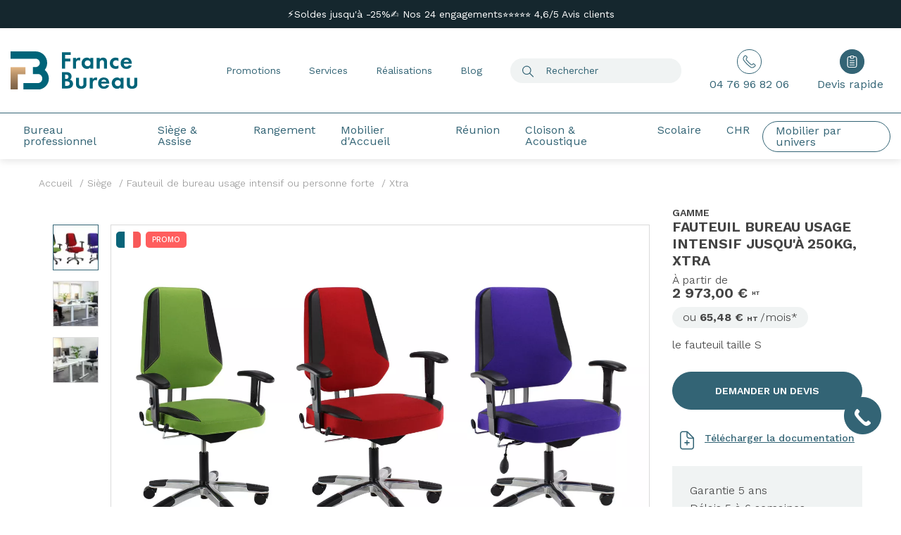

--- FILE ---
content_type: text/html; charset=UTF-8
request_url: https://www.francebureau.com/xtra-328.html
body_size: 29965
content:
<!doctype html>
<!--[if IE 7]><html lang="fr" class="ie7"><![endif]-->
<!--[if IE 8]><html lang="fr" class="ie8"><![endif]-->
<!--[if gt IE 8]><!--><html lang="fr"><!--<![endif]-->
<head>
    <title>Siège pour personne obèse jusqu'à 250 kg Xtra | France Bureau </title>
    <meta name="description" content="Le fauteuil Xtra est né de la collaboration entre médecins et patients obèses. La gamme Xtra propose 3 sièges pour des utilisateurs jusqu'à 250 kg. Le siège Xtra est plus qu'un siège pour de grandes dimensions, il répond aux préoccupations physiologiques " />
    <meta name="keywords" content="" />
    <meta charset="utf-8">
    <meta name='viewport' content='width=device-width, initial-scale=1.0, maximum-scale=1.0, user-scalable=0' />
    <meta name="format-detection" content="telephone=no">
        <meta name="p:domain_verify" content="eed011ec3e654ebc0ea135ba358cfb99"/>
    <link rel="preload" href="/france-bureau/fonts/WorkSans/WorkSans-Italic-VariableFont.woff2" as="font" type="font/woff2" crossorigin="anonymous">
    <link rel="preload" href="/france-bureau/fonts/WorkSans/WorkSans-VariableFont.woff2" as="font" type="font/woff2" crossorigin="anonymous">
    
                                                                                <link rel="preload" as="image" href="/media/cache/produit/xtra/s/i/siege_obese_xtra_01_1450x935.webp" />
                    
    
    <link type="text/css" href="/france-bureau/css/app.css?date=20260107115356" rel="stylesheet"/>

    <!--favicon placeholder -->
    <link rel="apple-touch-icon" sizes="57x57" href="/france-bureau/images/favicon/apple-icon-57x57.png">
    <link rel="apple-touch-icon" sizes="60x60" href="/france-bureau/images/favicon/apple-icon-60x60.png">
    <link rel="apple-touch-icon" sizes="72x72" href="/france-bureau/images/favicon/apple-icon-72x72.png">
    <link rel="apple-touch-icon" sizes="76x76" href="/france-bureau/images/favicon/apple-icon-76x76.png">
    <link rel="apple-touch-icon" sizes="114x114" href="/france-bureau/images/favicon/apple-icon-114x114.png">
    <link rel="apple-touch-icon" sizes="120x120" href="/france-bureau/images/favicon/apple-icon-120x120.png">
    <link rel="apple-touch-icon" sizes="144x144" href="/france-bureau/images/favicon/apple-icon-144x144.png">
    <link rel="apple-touch-icon" sizes="152x152" href="/france-bureau/images/favicon/apple-icon-152x152.png">
    <link rel="apple-touch-icon" sizes="180x180" href="/france-bureau/images/favicon/apple-icon-180x180.png">
    <link rel="icon" type="image/png" sizes="192x192"  href="/france-bureau/images/favicon/android-icon-192x192.png">
    <link rel="icon" type="image/png" sizes="32x32" href="/france-bureau/images/favicon/favicon-32x32.png">
    <link rel="icon" type="image/png" sizes="96x96" href="/france-bureau/images/favicon/favicon-96x96.png">
    <link rel="icon" type="image/png" sizes="16x16" href="/france-bureau/images/favicon/favicon-16x16.png">
    <link rel="manifest" href="/france-bureau/images/favicon/manifest.json">
    <meta name="msapplication-TileColor" content="#ffffff">
    <meta name="msapplication-TileImage" content="/france-bureau/images/favicon//ms-icon-144x144.png">
    <meta name="theme-color" content="#ffffff">
    
    <script type="text/javascript">window.$crisp=[];window.CRISP_WEBSITE_ID="2eb22689-a1f4-4dea-9026-fa7f909e65bd";(function(){d=document;s=d.createElement("script");s.src="https://client.crisp.chat/l.js";s.async=1;d.getElementsByTagName("head")[0].appendChild(s);})();</script>
    
    

    
                            <link rel="alternate" hreflang="fr" href="https://www.francebureau.com/xtra-328.html" />
                <!--[if lte IE 8]>
    <script charset="utf-8" type="text/javascript" src="//js.hsforms.net/forms/v2-legacy.js"></script>
    <![endif]-->
    <script charset="utf-8" type="text/javascript" src="//js.hsforms.net/forms/v2.js"></script>
    <script>var dataLayer = dataLayer || [];dataLayer.push({"page":"produit","status":"Non connect\u00e9","userId":"","contentGroup1":"Si\u00e8ge","contentGroup2":"Fauteuil de bureau usage intensif ou personne forte"});</script>    
                <!-- Google Tag Manager -->
                <script>(function(w,d,s,l,i){w[l]=w[l]||[];w[l].push({'gtm.start':
                new Date().getTime(),event:'gtm.js'});var f=d.getElementsByTagName(s)[0],
                j=d.createElement(s),dl=l!='dataLayer'?'&l='+l:'';j.async=true;j.src=
                'https://www.googletagmanager.com/gtm.js?id='+i+dl;f.parentNode.insertBefore(j,f);
                })(window,document,'script','dataLayer','GTM-M68DN3C');</script>
                <!-- End Google Tag Manager -->
        
</head>
<body class="pageProduct">

    <script>document.addEventListener("DOMContentLoaded", function() {
        document.querySelector('[data-gtm-rappel]').addEventListener('click', function(e){
                dataLayer.push({
                    'event': 'form-callback-open',
                });        
        });});</script>
                <!-- Google Tag Manager (noscript) -->
                <noscript><iframe src="https://www.googletagmanager.com/ns.html?id=GTM-M68DN3C"
                height="0" width="0" style="display:none;visibility:hidden"></iframe></noscript>
                <!-- End Google Tag Manager (noscript) -->
        
<div class="wrapSiteContainer with-top-bar">
    <div class="wrapSitePusher">

                <!-- parts/header.tpl -->


    <header class="header">
                    <div class="header-top" style="background: #15272E;">
                <div class="container">
                                                                        <a href="https://www.francebureau.com/vos-mobiliers-a-petit-prix-188" target="_blank">
                                                                <span class="text">⚡Soldes jusqu'à -25%</span>
                            </a>
                                                                                                <a href="https://www.francebureau.com/media/charte-frb.pdf" target="_blank">
                                                                <span class="text">✍️ Nos 24 engagements	</span>
                            </a>
                                                                                                <a href="https://fr.trustpilot.com/review/francebureau.com" target="_blank">
                                                                <span class="text">⭐⭐⭐⭐⭐ 4,6/5  Avis clients</span>
                            </a>
                                                            </div>
            </div>
                <div class="header">
            <div class="container">
                <div class="row">
                    <div class="align-self-center col order-xl-1 headerLogoWrapper">
                        <a href="/" class="logo">
                                                            <img src="/france-bureau/images/icons/logo_v2.svg" class="svg svgLogo bigLogo" alt="France Bureau" width="170" height="55">
                                                        <img src="/france-bureau/images/icons/logo_icon.svg" class="svg svgLogo smallLogo" alt="" width="35" height="35">
                        </a>
                                            </div>
                    <div class="align-self-center col-auto order-xl-3 headerTopActionWrapper">
                        <div class="row">
                            <div class="col order-xl-1 headerNavSecondary">
                                <ul>
                                                                                                                                                                                                    <li >
                                                                                                    <a href="https://www.francebureau.com/vos-mobiliers-a-petit-prix-188" class="" >Promotions</a>
                                                                                            </li>
                                                                                                                                                                <li data-menu="2">
                                                                                                    <a href="#" class="" >Services</a>
                                                                                            </li>
                                                                                                                                                                <li >
                                                                                                    <a href="/actualites/realisations-2.html" class="" >Réalisations</a>
                                                                                            </li>
                                                                                                                                                                <li >
                                                                                                    <a href="/actualites" class="" >Blog</a>
                                                                                            </li>
                                                                                                            </ul>
                            </div>
                            <div class="col-auto order-xl-2">
                                <span id="doofinder-search-toggle" class="btnActionHeader headerTopSearchBtn">
                                    <!-- icons/search.tpl -->
<svg version="1.1" class="svg svgSearch" id="Calque_1" xmlns="http://www.w3.org/2000/svg" xmlns:xlink="http://www.w3.org/1999/xlink" x="0px" y="0px"
	 width="16px" height="17px" viewBox="172.584 257.688 274.482 274.176"
	 enable-background="new 172.584 257.688 274.482 274.176" xml:space="preserve" fill="#0AA9BC">
	<path d="M280.296,473.112c-58.752,0-107.712-48.96-107.712-107.712c0-58.752,48.96-107.712,107.712-107.712
		s107.712,48.96,107.712,107.712C388.008,424.152,339.048,473.112,280.296,473.112z M280.296,277.272
		c-48.96,0-88.128,39.168-88.128,88.128c0,48.959,39.168,88.128,88.128,88.128s88.128-39.169,88.128-88.128
		C368.424,316.44,329.256,277.272,280.296,277.272z"/>
	<path d="M358.632,430.272l85.68,85.68c3.673,3.672,3.673,9.792,0,13.464c-2.447,2.448-6.119,2.448-7.344,2.448
		c-2.448,0-6.12,0-7.344-2.448l-85.68-85.68L358.632,430.272z"/>
</svg>
                                </span>
                                <form action="/recherche" class="headerTopSearch" autocomplete="off">
                                                                        <input id="doofinder-search" type="text" class="form-control" name="motclef" placeholder="Rechercher">
                                    <button type="submit"><!-- icons/search.tpl -->
<svg version="1.1" class="svg svgSearch" id="Calque_1" xmlns="http://www.w3.org/2000/svg" xmlns:xlink="http://www.w3.org/1999/xlink" x="0px" y="0px"
	 width="16px" height="17px" viewBox="172.584 257.688 274.482 274.176"
	 enable-background="new 172.584 257.688 274.482 274.176" xml:space="preserve" fill="#0AA9BC">
	<path d="M280.296,473.112c-58.752,0-107.712-48.96-107.712-107.712c0-58.752,48.96-107.712,107.712-107.712
		s107.712,48.96,107.712,107.712C388.008,424.152,339.048,473.112,280.296,473.112z M280.296,277.272
		c-48.96,0-88.128,39.168-88.128,88.128c0,48.959,39.168,88.128,88.128,88.128s88.128-39.169,88.128-88.128
		C368.424,316.44,329.256,277.272,280.296,277.272z"/>
	<path d="M358.632,430.272l85.68,85.68c3.673,3.672,3.673,9.792,0,13.464c-2.447,2.448-6.119,2.448-7.344,2.448
		c-2.448,0-6.12,0-7.344-2.448l-85.68-85.68L358.632,430.272z"/>
</svg>
</button>
                                </form>
                            </div>
                            <div class="d-none d-xl-block col-auto order-xl-3">
                                <a href="/contact.html" class="btnActionHeaderWrapper">
                                    <span class="btnActionHeader"><!-- icons/phone.tpl -->
<svg version="1.1" class="svg svgPhone" xmlns="http://www.w3.org/2000/svg" xmlns:xlink="http://www.w3.org/1999/xlink" x="0px" y="0px"
	 width="23.928px" height="23.972px" viewBox="0 0 23.928 23.972" enable-background="new 0 0 23.928 23.972" xml:space="preserve" fill="#999999">
	<path d="M21.228,16.701c-0.5-0.5-1.399-0.5-1.899,0l-1,1c-0.8,0.8-2.101,0.8-3.2,0c-1.6-1.101-3.5-3.2-4.6-4.301
		c-1.1-1.1-3.2-3.2-4.3-4.6c-0.8-1.1-0.8-2.4,0-3.2l1-1c0.3-0.3,0.3-0.6,0.3-1c0-0.4-0.2-0.6-0.3-1l-2.2-2.2c-0.3-0.2-0.7-0.4-1-0.4
		c-0.3,0-0.6,0.2-1,0.3c-3.2,3.2-3.8,6.6-2.1,9.1c2.4,3.4,4.3,5.4,6.2,7.4c1.9,1.9,4,3.8,7.4,6.2c2.6,1.8,5.899,1.1,9.1-2.101
		c0.3-0.3,0.3-0.6,0.3-1c0-0.3-0.2-0.6-0.3-1L21.228,16.701z"/>
</svg>
</span>
                                    <span class="text">04 76 96 82 06</span>
                                </a>
                            </div>
                            <div class="col-auto order-xl-3">
                                <div class="wrapHeaderTopCart">
                                    <a href="/shopping-cart.html" class="btnActionHeaderWrapper btnActionHeaderQuotation">
                                        <span class="btnActionHeader">
                                            <!-- icons/quotation.tpl -->
<svg version="1.1" class="svg svgQuotation" id="Calque_1" xmlns="http://www.w3.org/2000/svg" xmlns:xlink="http://www.w3.org/1999/xlink" x="0px" y="0px"
	 width="254.592px" height="314.568px" viewBox="182.376 238.104 254.592 314.568"
	 enable-background="new 182.376 238.104 254.592 314.568" xml:space="preserve" fill="#0AA9BC">
	<path d="M348.84,258.912h39.168c26.928,0,48.96,22.032,48.96,48.96v195.84c0,26.928-22.032,48.96-48.96,48.96
		H231.336c-26.928,0-48.96-22.032-48.96-48.96v-195.84c0-26.928,22.032-48.96,48.96-48.96h39.168v19.584h-39.168
		c-15.912,0-29.376,13.464-29.376,29.376v195.84c0,15.912,13.464,29.376,29.376,29.376h156.672
		c15.912,0,29.376-13.464,29.376-29.376v-195.84c0-15.912-13.464-29.376-29.376-29.376H348.84V258.912L348.84,258.912z"/>
	<path d="M335.376,317.664h-52.632c-12.24,0-23.256-9.792-23.256-23.256V261.36
		c0-12.24,9.792-23.256,23.256-23.256h52.632c12.24,0,23.256,9.792,23.256,23.256v33.048
		C358.632,307.872,348.84,317.664,335.376,317.664z M285.192,258.912c-2.448,0-3.672,2.448-3.672,3.672v33.048
		c0,2.448,2.448,3.672,3.672,3.672h52.632c2.447,0,3.672-2.448,3.672-3.672v-33.048c0-2.448-2.448-3.672-3.672-3.672H285.192z"/>
	<path d="M368.424,493.92H250.92c-6.12,0-9.792-3.672-9.792-9.792s3.672-9.792,9.792-9.792h117.504
		c6.12,0,9.792,3.672,9.792,9.792S374.544,493.92,368.424,493.92z"/>
	<path d="M368.424,435.168H250.92c-6.12,0-9.792-3.672-9.792-9.792s3.672-9.792,9.792-9.792h117.504
		c6.12,0,9.792,3.672,9.792,9.792S374.544,435.168,368.424,435.168z"/>
	<path d="M368.424,376.416H250.92c-6.12,0-9.792-3.672-9.792-9.792s3.672-9.792,9.792-9.792h117.504
		c6.12,0,9.792,3.672,9.792,9.792C378.216,371.52,374.544,376.416,368.424,376.416z"/>
</svg>
                                            <span class="bullet" style="display:none"> 0</span>
                                        </span>
                                        <span class="text">Devis rapide&nbsp;</span>
                                    </a>
                                                                            <div class="headerPopup">
                                            <div class="contentPopup">
                                                <p>Cliquez ici pour une demande de devis.<br />Tous nos devis et conseils sont offerts.</p>
<p class="mainLink"><a href="/shopping-cart.html">ENVOYER MA DEMANDE DE DEVIS</a></p>
                                            </div>
                                        </div>
                                                                    </div>
                            </div>
                        </div>
                    </div>
                    <div class="align-self-center col-auto d-xl-none pl-1"><span class="false-link pictoMenu menuBurger"></span></div>
                    <div class="col-12 order-xl-4 wrapMainMenu">
                        <div class="wrapMenu">
                                                        <!-- parts/menu.tpl -->

<nav class="menu">
    <header class="d-xl-none">
        <div class="header">
            <div class="container">
                <div class="row">
                    <div class="align-self-center col-auto pl-1"><span class="pictoMenu menuBurger false-link"></span></div>
                    <div class="align-self-center col headerLogoWrapper">
                        <a href="/" class="logo">
                                                            <img src="/france-bureau/images/icons/logo_v2.svg" class="svg svgLogo" alt="France Bureau" width="170" height="55">
                                                    </a>
                    </div>
                    <div class="align-self-center col-auto headerTopActionWrapper">
                        <div class="row">
                            <div class="col-auto">
                                <div class="wrapHeaderTopCart">
                                    <a href="/shopping-cart.html" class="btnActionHeaderWrapper">
                                        <span class="btnActionHeader">
                                            <!-- icons/quotation.tpl -->
<svg version="1.1" class="svg svgQuotation" id="Calque_1" xmlns="http://www.w3.org/2000/svg" xmlns:xlink="http://www.w3.org/1999/xlink" x="0px" y="0px"
	 width="254.592px" height="314.568px" viewBox="182.376 238.104 254.592 314.568"
	 enable-background="new 182.376 238.104 254.592 314.568" xml:space="preserve" fill="#0AA9BC">
	<path d="M348.84,258.912h39.168c26.928,0,48.96,22.032,48.96,48.96v195.84c0,26.928-22.032,48.96-48.96,48.96
		H231.336c-26.928,0-48.96-22.032-48.96-48.96v-195.84c0-26.928,22.032-48.96,48.96-48.96h39.168v19.584h-39.168
		c-15.912,0-29.376,13.464-29.376,29.376v195.84c0,15.912,13.464,29.376,29.376,29.376h156.672
		c15.912,0,29.376-13.464,29.376-29.376v-195.84c0-15.912-13.464-29.376-29.376-29.376H348.84V258.912L348.84,258.912z"/>
	<path d="M335.376,317.664h-52.632c-12.24,0-23.256-9.792-23.256-23.256V261.36
		c0-12.24,9.792-23.256,23.256-23.256h52.632c12.24,0,23.256,9.792,23.256,23.256v33.048
		C358.632,307.872,348.84,317.664,335.376,317.664z M285.192,258.912c-2.448,0-3.672,2.448-3.672,3.672v33.048
		c0,2.448,2.448,3.672,3.672,3.672h52.632c2.447,0,3.672-2.448,3.672-3.672v-33.048c0-2.448-2.448-3.672-3.672-3.672H285.192z"/>
	<path d="M368.424,493.92H250.92c-6.12,0-9.792-3.672-9.792-9.792s3.672-9.792,9.792-9.792h117.504
		c6.12,0,9.792,3.672,9.792,9.792S374.544,493.92,368.424,493.92z"/>
	<path d="M368.424,435.168H250.92c-6.12,0-9.792-3.672-9.792-9.792s3.672-9.792,9.792-9.792h117.504
		c6.12,0,9.792,3.672,9.792,9.792S374.544,435.168,368.424,435.168z"/>
	<path d="M368.424,376.416H250.92c-6.12,0-9.792-3.672-9.792-9.792s3.672-9.792,9.792-9.792h117.504
		c6.12,0,9.792,3.672,9.792,9.792C378.216,371.52,374.544,376.416,368.424,376.416z"/>
</svg>
                                            <span class="bullet" style="display:none"> 0</span>
                                        </span>
                                    </a>
                                </div>
                            </div>
                            <div class="col-auto">
                                <span id="doofinder-search" class="false-link btnActionHeader d-xl-none">
                                    <!-- icons/search.tpl -->
<svg version="1.1" class="svg svgSearch" id="Calque_1" xmlns="http://www.w3.org/2000/svg" xmlns:xlink="http://www.w3.org/1999/xlink" x="0px" y="0px"
	 width="16px" height="17px" viewBox="172.584 257.688 274.482 274.176"
	 enable-background="new 172.584 257.688 274.482 274.176" xml:space="preserve" fill="#0AA9BC">
	<path d="M280.296,473.112c-58.752,0-107.712-48.96-107.712-107.712c0-58.752,48.96-107.712,107.712-107.712
		s107.712,48.96,107.712,107.712C388.008,424.152,339.048,473.112,280.296,473.112z M280.296,277.272
		c-48.96,0-88.128,39.168-88.128,88.128c0,48.959,39.168,88.128,88.128,88.128s88.128-39.169,88.128-88.128
		C368.424,316.44,329.256,277.272,280.296,277.272z"/>
	<path d="M358.632,430.272l85.68,85.68c3.673,3.672,3.673,9.792,0,13.464c-2.447,2.448-6.119,2.448-7.344,2.448
		c-2.448,0-6.12,0-7.344-2.448l-85.68-85.68L358.632,430.272z"/>
</svg>
                                </span>
                            </div>
                        </div>
                    </div>
                </div>
            </div>
        </div>
    </header>
    <ul class="list-inline mainMenu">
                                    <li class="firstLevel hadSubMenu" data-menu="4" >
                    <div class="blockFirstLevel ">
                                                    <a href="/bureau-10" >
                                                                    <!-- icons/desk.tpl -->
<svg version="1.1" class="svg svgDesk" xmlns="http://www.w3.org/2000/svg" xmlns:xlink="http://www.w3.org/1999/xlink" x="0px" y="0px"
	 width="800px" height="800px" viewBox="-94 -4 800 800" enable-background="new -94 -4 800 800" xml:space="preserve" fill="#0AA9BC">
	<path d="M644.311,266.62H-32.31c-6.994,0-10.491-6.993-10.491-10.49v-73.432c0-6.993,3.497-10.49,10.491-10.49
		h676.621c6.994,0,10.49,3.497,10.49,10.49v71.683C654.801,259.627,651.305,266.62,644.311,266.62z M-21.82,245.64h655.64v-52.452
		H-21.82V245.64z"/>
	<path d="M21.889,619.792H-7.833c-1.749,0-6.994-1.749-8.742-3.497s-1.749-6.993-1.749-8.742L42.87,254.381
		c0-3.496,3.497-8.741,10.49-8.741h71.683c3.497,0,6.994,1.748,8.742,3.496c1.749,1.749,3.497,6.994,1.749,8.742L32.379,611.051
		C32.379,614.547,28.883,619.792,21.889,619.792z M6.154,598.812h10.49l97.909-332.191H63.85L6.154,598.812z"/>
	<path d="M602.35,619.792h-31.471c-3.496,0-8.742-1.749-10.49-8.741L457.234,257.878c0-3.497,0-6.993,1.749-8.742
		c1.747-1.748,3.496-3.496,8.741-3.496h71.683c3.498,0,10.491,3.496,10.491,8.741l62.94,353.171c0,1.749,0,6.994-1.747,8.742
		C607.595,618.043,604.098,619.792,602.35,619.792z M577.873,598.812h10.489L528.917,266.62h-48.954L577.873,598.812z"/>
	<path d="M479.963,333.059H112.805c-6.994,0-10.491-3.497-10.491-10.49c0-6.993,3.497-10.49,10.491-10.49h368.907
		c6.994,0,10.49,3.497,10.49,10.49S485.208,333.059,479.963,333.059z"/>
</svg>
                                                                Bureau professionnel</a>
                                                                            <span class="false-link arrowR d-xl-none"><!-- icons/arrow2.tpl -->
<svg version="1.1" class="svg svgArrow2" xmlns="http://www.w3.org/2000/svg" xmlns:xlink="http://www.w3.org/1999/xlink" x="0px" y="0px"
	 width="9.825px" height="20.825px" viewBox="0 0 9.825 20.825" enable-background="new 0 0 9.825 20.825" xml:space="preserve" fill="#666666">
	<path d="M0.825,20.825c-0.2,0-0.5,0-0.6-0.2c-0.3-0.3-0.3-0.8,0-1.1l7.4-7.4
		c1-1,1-2.4,0-3.4l-7.4-7.4c-0.3-0.3-0.3-0.8,0-1.1c0.3-0.3,0.8-0.3,1.1,0l7.4,7.4c0.8,0.8,1.101,1.8,1.101,2.9s-0.5,2.1-1.101,2.9
		l-7.4,7.4H0.825z"/>
</svg>
</span>
                                            </div>
                                            <div class="secondLevel  wrapSubMenu hadSubMenu" data-menu="4">
                            <div class="contentSubMenu">
                                <div class="backMenu d-xl-none">
                                    <span class="false-link backMenuLink">
                                        <span></span>
                                                                                    <!-- icons/desk.tpl -->
<svg version="1.1" class="svg svgDesk" xmlns="http://www.w3.org/2000/svg" xmlns:xlink="http://www.w3.org/1999/xlink" x="0px" y="0px"
	 width="800px" height="800px" viewBox="-94 -4 800 800" enable-background="new -94 -4 800 800" xml:space="preserve" fill="#0AA9BC">
	<path d="M644.311,266.62H-32.31c-6.994,0-10.491-6.993-10.491-10.49v-73.432c0-6.993,3.497-10.49,10.491-10.49
		h676.621c6.994,0,10.49,3.497,10.49,10.49v71.683C654.801,259.627,651.305,266.62,644.311,266.62z M-21.82,245.64h655.64v-52.452
		H-21.82V245.64z"/>
	<path d="M21.889,619.792H-7.833c-1.749,0-6.994-1.749-8.742-3.497s-1.749-6.993-1.749-8.742L42.87,254.381
		c0-3.496,3.497-8.741,10.49-8.741h71.683c3.497,0,6.994,1.748,8.742,3.496c1.749,1.749,3.497,6.994,1.749,8.742L32.379,611.051
		C32.379,614.547,28.883,619.792,21.889,619.792z M6.154,598.812h10.49l97.909-332.191H63.85L6.154,598.812z"/>
	<path d="M602.35,619.792h-31.471c-3.496,0-8.742-1.749-10.49-8.741L457.234,257.878c0-3.497,0-6.993,1.749-8.742
		c1.747-1.748,3.496-3.496,8.741-3.496h71.683c3.498,0,10.491,3.496,10.491,8.741l62.94,353.171c0,1.749,0,6.994-1.747,8.742
		C607.595,618.043,604.098,619.792,602.35,619.792z M577.873,598.812h10.489L528.917,266.62h-48.954L577.873,598.812z"/>
	<path d="M479.963,333.059H112.805c-6.994,0-10.491-3.497-10.491-10.49c0-6.993,3.497-10.49,10.491-10.49h368.907
		c6.994,0,10.49,3.497,10.49,10.49S485.208,333.059,479.963,333.059z"/>
</svg>
                                                                                Bureau professionnel
                                    </span>
                                </div>
                                <div class="row">
                                    <div class="col-xl">
                                        <div class="row">
                                                                                                                                        <ul class="subMenulvl1 blocMenu list-unstyled col-xl-4 col-12 hadSubMenu">
                                                    <li>
    <div class="titleSubMenu blockSecondLevel" data-menu="4.1">
                    <a href="/bureau/bureau-operatif-11" >
                OPÉRATIF
            </a>
           
    </div>
            <div class="thirdLevel wrapSubMenu" data-menu="4.1">
            <div class="subMenulvl2">
                <ul class="blocMenu list-unstyled">
                                                                        <li class="titleNav"><a href="/bureau/bureau-operatif/bureau-individuel-12">Bureau individuel <span class="arrowR d-xl-none"><!-- icons/arrow2.tpl -->
<svg version="1.1" class="svg svgArrow2" xmlns="http://www.w3.org/2000/svg" xmlns:xlink="http://www.w3.org/1999/xlink" x="0px" y="0px"
	 width="9.825px" height="20.825px" viewBox="0 0 9.825 20.825" enable-background="new 0 0 9.825 20.825" xml:space="preserve" fill="#666666">
	<path d="M0.825,20.825c-0.2,0-0.5,0-0.6-0.2c-0.3-0.3-0.3-0.8,0-1.1l7.4-7.4
		c1-1,1-2.4,0-3.4l-7.4-7.4c-0.3-0.3-0.3-0.8,0-1.1c0.3-0.3,0.8-0.3,1.1,0l7.4,7.4c0.8,0.8,1.101,1.8,1.101,2.9s-0.5,2.1-1.101,2.9
		l-7.4,7.4H0.825z"/>
</svg>
</span></a></li>
                                                                                                <li class="titleNav"><a href="/bureau/bureau-operatif/bureau-modulable-open-space-13">Bureau open space <span class="arrowR d-xl-none"><!-- icons/arrow2.tpl -->
<svg version="1.1" class="svg svgArrow2" xmlns="http://www.w3.org/2000/svg" xmlns:xlink="http://www.w3.org/1999/xlink" x="0px" y="0px"
	 width="9.825px" height="20.825px" viewBox="0 0 9.825 20.825" enable-background="new 0 0 9.825 20.825" xml:space="preserve" fill="#666666">
	<path d="M0.825,20.825c-0.2,0-0.5,0-0.6-0.2c-0.3-0.3-0.3-0.8,0-1.1l7.4-7.4
		c1-1,1-2.4,0-3.4l-7.4-7.4c-0.3-0.3-0.3-0.8,0-1.1c0.3-0.3,0.8-0.3,1.1,0l7.4,7.4c0.8,0.8,1.101,1.8,1.101,2.9s-0.5,2.1-1.101,2.9
		l-7.4,7.4H0.825z"/>
</svg>
</span></a></li>
                                                                                                <li class="titleNav"><a href="/bureau/bureau-operatif/bureau-reglable-en-hauteur-14">Bureau réglable en hauteur <span class="arrowR d-xl-none"><!-- icons/arrow2.tpl -->
<svg version="1.1" class="svg svgArrow2" xmlns="http://www.w3.org/2000/svg" xmlns:xlink="http://www.w3.org/1999/xlink" x="0px" y="0px"
	 width="9.825px" height="20.825px" viewBox="0 0 9.825 20.825" enable-background="new 0 0 9.825 20.825" xml:space="preserve" fill="#666666">
	<path d="M0.825,20.825c-0.2,0-0.5,0-0.6-0.2c-0.3-0.3-0.3-0.8,0-1.1l7.4-7.4
		c1-1,1-2.4,0-3.4l-7.4-7.4c-0.3-0.3-0.3-0.8,0-1.1c0.3-0.3,0.8-0.3,1.1,0l7.4,7.4c0.8,0.8,1.101,1.8,1.101,2.9s-0.5,2.1-1.101,2.9
		l-7.4,7.4H0.825z"/>
</svg>
</span></a></li>
                                                                                                <li class="titleNav"><a href="/bureau/bureau-operatif/bureau-call-center-15">Bureau call center <span class="arrowR d-xl-none"><!-- icons/arrow2.tpl -->
<svg version="1.1" class="svg svgArrow2" xmlns="http://www.w3.org/2000/svg" xmlns:xlink="http://www.w3.org/1999/xlink" x="0px" y="0px"
	 width="9.825px" height="20.825px" viewBox="0 0 9.825 20.825" enable-background="new 0 0 9.825 20.825" xml:space="preserve" fill="#666666">
	<path d="M0.825,20.825c-0.2,0-0.5,0-0.6-0.2c-0.3-0.3-0.3-0.8,0-1.1l7.4-7.4
		c1-1,1-2.4,0-3.4l-7.4-7.4c-0.3-0.3-0.3-0.8,0-1.1c0.3-0.3,0.8-0.3,1.1,0l7.4,7.4c0.8,0.8,1.101,1.8,1.101,2.9s-0.5,2.1-1.101,2.9
		l-7.4,7.4H0.825z"/>
</svg>
</span></a></li>
                                                                                                <li class="titleNav"><a href="/bureau/bureau-operatif/bureau-avec-retour-199">Bureau d'angle <span class="arrowR d-xl-none"><!-- icons/arrow2.tpl -->
<svg version="1.1" class="svg svgArrow2" xmlns="http://www.w3.org/2000/svg" xmlns:xlink="http://www.w3.org/1999/xlink" x="0px" y="0px"
	 width="9.825px" height="20.825px" viewBox="0 0 9.825 20.825" enable-background="new 0 0 9.825 20.825" xml:space="preserve" fill="#666666">
	<path d="M0.825,20.825c-0.2,0-0.5,0-0.6-0.2c-0.3-0.3-0.3-0.8,0-1.1l7.4-7.4
		c1-1,1-2.4,0-3.4l-7.4-7.4c-0.3-0.3-0.3-0.8,0-1.1c0.3-0.3,0.8-0.3,1.1,0l7.4,7.4c0.8,0.8,1.101,1.8,1.101,2.9s-0.5,2.1-1.101,2.9
		l-7.4,7.4H0.825z"/>
</svg>
</span></a></li>
                                                            </ul>
            </div>
        </div>
    </li>                                                                                                    </ul>
                                                                                            <ul class="subMenulvl1 blocMenu list-unstyled col-xl-4 col-12 hadSubMenu">
                                                    <li>
    <div class="titleSubMenu blockSecondLevel" data-menu="4.2">
                    <span class="false-link">
                DIRECTION
            </span>
        
    </div>
            <div class="thirdLevel wrapSubMenu" data-menu="4.2">
            <div class="subMenulvl2">
                <ul class="blocMenu list-unstyled">
                                                                        <li class="titleNav"><a href="/bureau/bureau-direction-20">Bureau de direction <span class="arrowR d-xl-none"><!-- icons/arrow2.tpl -->
<svg version="1.1" class="svg svgArrow2" xmlns="http://www.w3.org/2000/svg" xmlns:xlink="http://www.w3.org/1999/xlink" x="0px" y="0px"
	 width="9.825px" height="20.825px" viewBox="0 0 9.825 20.825" enable-background="new 0 0 9.825 20.825" xml:space="preserve" fill="#666666">
	<path d="M0.825,20.825c-0.2,0-0.5,0-0.6-0.2c-0.3-0.3-0.3-0.8,0-1.1l7.4-7.4
		c1-1,1-2.4,0-3.4l-7.4-7.4c-0.3-0.3-0.3-0.8,0-1.1c0.3-0.3,0.8-0.3,1.1,0l7.4,7.4c0.8,0.8,1.101,1.8,1.101,2.9s-0.5,2.1-1.101,2.9
		l-7.4,7.4H0.825z"/>
</svg>
</span></a></li>
                                                            </ul>
            </div>
        </div>
    </li>                                                                                                    </ul>
                                                                                            <ul class="subMenulvl1 blocMenu list-unstyled col-xl-4 col-12 hadSubMenu">
                                                    <li>
    <div class="titleSubMenu blockSecondLevel" data-menu="4.3">
                    <a href="https://www.francebureau.com/accessoire/accessoire-de-bureau-118" >
                ACCESSOIRE DE BUREAU
            </a>
           
    </div>
            <div class="thirdLevel wrapSubMenu" data-menu="4.3">
            <div class="subMenulvl2">
                <ul class="blocMenu list-unstyled">
                                                                        <li class="titleNav"><a href="https://www.francebureau.com/accessoire/accessoire-informatique/connectique-127">Connectique de bureau <span class="arrowR d-xl-none"><!-- icons/arrow2.tpl -->
<svg version="1.1" class="svg svgArrow2" xmlns="http://www.w3.org/2000/svg" xmlns:xlink="http://www.w3.org/1999/xlink" x="0px" y="0px"
	 width="9.825px" height="20.825px" viewBox="0 0 9.825 20.825" enable-background="new 0 0 9.825 20.825" xml:space="preserve" fill="#666666">
	<path d="M0.825,20.825c-0.2,0-0.5,0-0.6-0.2c-0.3-0.3-0.3-0.8,0-1.1l7.4-7.4
		c1-1,1-2.4,0-3.4l-7.4-7.4c-0.3-0.3-0.3-0.8,0-1.1c0.3-0.3,0.8-0.3,1.1,0l7.4,7.4c0.8,0.8,1.101,1.8,1.101,2.9s-0.5,2.1-1.101,2.9
		l-7.4,7.4H0.825z"/>
</svg>
</span></a></li>
                                                                                                <li class="titleNav"><a href="https://www.francebureau.com/accessoire/accessoire-informatique/support-ecran-pc-125">Bras support bureau <span class="arrowR d-xl-none"><!-- icons/arrow2.tpl -->
<svg version="1.1" class="svg svgArrow2" xmlns="http://www.w3.org/2000/svg" xmlns:xlink="http://www.w3.org/1999/xlink" x="0px" y="0px"
	 width="9.825px" height="20.825px" viewBox="0 0 9.825 20.825" enable-background="new 0 0 9.825 20.825" xml:space="preserve" fill="#666666">
	<path d="M0.825,20.825c-0.2,0-0.5,0-0.6-0.2c-0.3-0.3-0.3-0.8,0-1.1l7.4-7.4
		c1-1,1-2.4,0-3.4l-7.4-7.4c-0.3-0.3-0.3-0.8,0-1.1c0.3-0.3,0.8-0.3,1.1,0l7.4,7.4c0.8,0.8,1.101,1.8,1.101,2.9s-0.5,2.1-1.101,2.9
		l-7.4,7.4H0.825z"/>
</svg>
</span></a></li>
                                                                                                <li class="titleNav"><a href="https://www.francebureau.com/accessoire/accessoire-de-bureau/lampe-de-bureau-119">Lampe de bureau <span class="arrowR d-xl-none"><!-- icons/arrow2.tpl -->
<svg version="1.1" class="svg svgArrow2" xmlns="http://www.w3.org/2000/svg" xmlns:xlink="http://www.w3.org/1999/xlink" x="0px" y="0px"
	 width="9.825px" height="20.825px" viewBox="0 0 9.825 20.825" enable-background="new 0 0 9.825 20.825" xml:space="preserve" fill="#666666">
	<path d="M0.825,20.825c-0.2,0-0.5,0-0.6-0.2c-0.3-0.3-0.3-0.8,0-1.1l7.4-7.4
		c1-1,1-2.4,0-3.4l-7.4-7.4c-0.3-0.3-0.3-0.8,0-1.1c0.3-0.3,0.8-0.3,1.1,0l7.4,7.4c0.8,0.8,1.101,1.8,1.101,2.9s-0.5,2.1-1.101,2.9
		l-7.4,7.4H0.825z"/>
</svg>
</span></a></li>
                                                            </ul>
            </div>
        </div>
    </li>                                                                                                    </ul>
                                                                                        <div class="col-12 headerPhone d-xl-none">
                                                <span class="phoneIntro">Une question, un projet ?</span>
                                                04 76 96 82 06
                                            </div>
                                        </div>
                                    </div>
                                                                            <div class="imgWrapper col-xl-4 text-right">
                                            <a data-datalayer-url="/pub/4/66.html" data-datalayer-pub="66" href="https://www.francebureau.com/vos-mobiliers-a-petit-prix-188">
                                                <img format="" alt="Soldes hiver 2026" crop="" class="img-fluid" src="/media/cache/home/f/r/frb_site_bann_soldes_2026_400x210.webp" style="aspect-ratio:400/210" width="400" height="210" />
                                            </a>
                                        </div>
                                                                    </div>
                            </div>
                        </div>
                                    </li>
                            <li class="firstLevel hadSubMenu" data-menu="5" >
                    <div class="blockFirstLevel ">
                                                    <a href="/siege-28" >
                                                                    <!-- icons/chair.tpl -->
<svg version="1.1" class="svg svgChair" xmlns="http://www.w3.org/2000/svg" xmlns:xlink="http://www.w3.org/1999/xlink" x="0px" y="0px"
	 width="800px" height="800px" viewBox="-94 -4 800 800" enable-background="new -94 -4 800 800" xml:space="preserve" fill="#0AA9BC">
	<path d="M587,323h-70c-6,0-12,6-12,12v36c0,6,6,12,12,12h24v70c0,10,0,22-26,24c2-4,2-8,2-12v-10c0-20-16-36-36-36
		H341V301h80c34,0,60-28,60-60V125c0-46-38-82-82-82H213c-46,0-82,38-82,82v114c0,34,28,60,60,60h80v118H131c-20,0-36,16-36,36v10
		c0,4,0,8,2,12c-26-2-26-12-26-16v-78h24c6,0,12-6,12-12v-36c0-6-6-12-12-12H25c-6,0-12,6-12,12v38c0,6,6,12,12,12h24v78
		c0,14,8,40,58,40h24l0,0l0,0h140v152H107c-6,0-12,6-12,12s6,12,12,12h12v2c-4-2-8-2-12-2c-20,0-36,16-36,36s16,36,36,36
		s36-16,36-36c0-2,0-6,0-8s0-2,0-4v-24h138h2v24c0,2,0,2,0,4s0,4,0,8c0,20,16,36,36,36s36-16,36-36c0-18-14-34-32-36h8h2h124v24
		c0,2,0,2,0,4s0,4,0,8.001C457,733,473,749,493,749s36-16,36-35.999C529,693,513,677,493,677c-4,0-8,0-12,2v-2h12c6,0,12-6,12-12
		s-6-12-12-12H341V501h140l0,0l0,0h24c14,0,58,0,58-48v-70h24c6,0,12-6,12-12v-36C597,329,593,323,587,323z M33,359v-12h48v12H33z
		 M105,723c-6,0-12-6-12-12s6-12,12-12s12,6,12,12C115,719,111,723,105,723z M493,699c6,0,12,6,12,11.999C505,717,499,723,493,723
		s-12-6-12-12S485,699,493,699z M189,277c-20,0-38-16-38-38V125c0-32,26-60,60-60h186c32,0,60,26,60,60v114c0,20-16,38-38,38H189
		L189,277z M315,301v118h-24V301H315z M293,653V501h22v152H293L293,653z M311,677c-2,0-6,0-8,2v-2H311z M327,711c0,6-6,12-12,12
		s-12-6-12-12s6-12,12-12S327,705,327,711z M493,463c0,8-6,12-12,12H331h-2h-48h-2H129c-8,0-12-6-12-12v-10c0-8,6-12,12-12h350
		c8,0,12,6,12,12L493,463L493,463z M575,359h-48v-12h48V359z"/>
</svg>
                                                                Siège & Assise</a>
                                                                            <span class="false-link arrowR d-xl-none"><!-- icons/arrow2.tpl -->
<svg version="1.1" class="svg svgArrow2" xmlns="http://www.w3.org/2000/svg" xmlns:xlink="http://www.w3.org/1999/xlink" x="0px" y="0px"
	 width="9.825px" height="20.825px" viewBox="0 0 9.825 20.825" enable-background="new 0 0 9.825 20.825" xml:space="preserve" fill="#666666">
	<path d="M0.825,20.825c-0.2,0-0.5,0-0.6-0.2c-0.3-0.3-0.3-0.8,0-1.1l7.4-7.4
		c1-1,1-2.4,0-3.4l-7.4-7.4c-0.3-0.3-0.3-0.8,0-1.1c0.3-0.3,0.8-0.3,1.1,0l7.4,7.4c0.8,0.8,1.101,1.8,1.101,2.9s-0.5,2.1-1.101,2.9
		l-7.4,7.4H0.825z"/>
</svg>
</span>
                                            </div>
                                            <div class="secondLevel  wrapSubMenu hadSubMenu" data-menu="5">
                            <div class="contentSubMenu">
                                <div class="backMenu d-xl-none">
                                    <span class="false-link backMenuLink">
                                        <span></span>
                                                                                    <!-- icons/chair.tpl -->
<svg version="1.1" class="svg svgChair" xmlns="http://www.w3.org/2000/svg" xmlns:xlink="http://www.w3.org/1999/xlink" x="0px" y="0px"
	 width="800px" height="800px" viewBox="-94 -4 800 800" enable-background="new -94 -4 800 800" xml:space="preserve" fill="#0AA9BC">
	<path d="M587,323h-70c-6,0-12,6-12,12v36c0,6,6,12,12,12h24v70c0,10,0,22-26,24c2-4,2-8,2-12v-10c0-20-16-36-36-36
		H341V301h80c34,0,60-28,60-60V125c0-46-38-82-82-82H213c-46,0-82,38-82,82v114c0,34,28,60,60,60h80v118H131c-20,0-36,16-36,36v10
		c0,4,0,8,2,12c-26-2-26-12-26-16v-78h24c6,0,12-6,12-12v-36c0-6-6-12-12-12H25c-6,0-12,6-12,12v38c0,6,6,12,12,12h24v78
		c0,14,8,40,58,40h24l0,0l0,0h140v152H107c-6,0-12,6-12,12s6,12,12,12h12v2c-4-2-8-2-12-2c-20,0-36,16-36,36s16,36,36,36
		s36-16,36-36c0-2,0-6,0-8s0-2,0-4v-24h138h2v24c0,2,0,2,0,4s0,4,0,8c0,20,16,36,36,36s36-16,36-36c0-18-14-34-32-36h8h2h124v24
		c0,2,0,2,0,4s0,4,0,8.001C457,733,473,749,493,749s36-16,36-35.999C529,693,513,677,493,677c-4,0-8,0-12,2v-2h12c6,0,12-6,12-12
		s-6-12-12-12H341V501h140l0,0l0,0h24c14,0,58,0,58-48v-70h24c6,0,12-6,12-12v-36C597,329,593,323,587,323z M33,359v-12h48v12H33z
		 M105,723c-6,0-12-6-12-12s6-12,12-12s12,6,12,12C115,719,111,723,105,723z M493,699c6,0,12,6,12,11.999C505,717,499,723,493,723
		s-12-6-12-12S485,699,493,699z M189,277c-20,0-38-16-38-38V125c0-32,26-60,60-60h186c32,0,60,26,60,60v114c0,20-16,38-38,38H189
		L189,277z M315,301v118h-24V301H315z M293,653V501h22v152H293L293,653z M311,677c-2,0-6,0-8,2v-2H311z M327,711c0,6-6,12-12,12
		s-12-6-12-12s6-12,12-12S327,705,327,711z M493,463c0,8-6,12-12,12H331h-2h-48h-2H129c-8,0-12-6-12-12v-10c0-8,6-12,12-12h350
		c8,0,12,6,12,12L493,463L493,463z M575,359h-48v-12h48V359z"/>
</svg>
                                                                                Siège & Assise
                                    </span>
                                </div>
                                <div class="row">
                                    <div class="col-xl">
                                        <div class="row">
                                                                                                                                        <ul class="subMenulvl1 blocMenu list-unstyled col-xl-4 col-12 hadSubMenu">
                                                    <li>
    <div class="titleSubMenu blockSecondLevel" data-menu="5.1">
                    <span class="false-link">
                SIÈGE DE BUREAU
            </span>
        
    </div>
            <div class="thirdLevel wrapSubMenu" data-menu="5.1">
            <div class="subMenulvl2">
                <ul class="blocMenu list-unstyled">
                                                                        <li class="titleNav"><a href="/siege/siege-de-bureau/siege-de-bureau-ergonomique-31">Siège ergonomique <span class="arrowR d-xl-none"><!-- icons/arrow2.tpl -->
<svg version="1.1" class="svg svgArrow2" xmlns="http://www.w3.org/2000/svg" xmlns:xlink="http://www.w3.org/1999/xlink" x="0px" y="0px"
	 width="9.825px" height="20.825px" viewBox="0 0 9.825 20.825" enable-background="new 0 0 9.825 20.825" xml:space="preserve" fill="#666666">
	<path d="M0.825,20.825c-0.2,0-0.5,0-0.6-0.2c-0.3-0.3-0.3-0.8,0-1.1l7.4-7.4
		c1-1,1-2.4,0-3.4l-7.4-7.4c-0.3-0.3-0.3-0.8,0-1.1c0.3-0.3,0.8-0.3,1.1,0l7.4,7.4c0.8,0.8,1.101,1.8,1.101,2.9s-0.5,2.1-1.101,2.9
		l-7.4,7.4H0.825z"/>
</svg>
</span></a></li>
                                                                                                <li class="titleNav"><a href="/siege/fauteuil-de-direction-33">Fauteuil de direction <span class="arrowR d-xl-none"><!-- icons/arrow2.tpl -->
<svg version="1.1" class="svg svgArrow2" xmlns="http://www.w3.org/2000/svg" xmlns:xlink="http://www.w3.org/1999/xlink" x="0px" y="0px"
	 width="9.825px" height="20.825px" viewBox="0 0 9.825 20.825" enable-background="new 0 0 9.825 20.825" xml:space="preserve" fill="#666666">
	<path d="M0.825,20.825c-0.2,0-0.5,0-0.6-0.2c-0.3-0.3-0.3-0.8,0-1.1l7.4-7.4
		c1-1,1-2.4,0-3.4l-7.4-7.4c-0.3-0.3-0.3-0.8,0-1.1c0.3-0.3,0.8-0.3,1.1,0l7.4,7.4c0.8,0.8,1.101,1.8,1.101,2.9s-0.5,2.1-1.101,2.9
		l-7.4,7.4H0.825z"/>
</svg>
</span></a></li>
                                                                                                <li class="titleNav"><a href="/siege/fauteuil-bureau-usage-intensif-42">Fauteuil usage intensif 24h/24h <span class="arrowR d-xl-none"><!-- icons/arrow2.tpl -->
<svg version="1.1" class="svg svgArrow2" xmlns="http://www.w3.org/2000/svg" xmlns:xlink="http://www.w3.org/1999/xlink" x="0px" y="0px"
	 width="9.825px" height="20.825px" viewBox="0 0 9.825 20.825" enable-background="new 0 0 9.825 20.825" xml:space="preserve" fill="#666666">
	<path d="M0.825,20.825c-0.2,0-0.5,0-0.6-0.2c-0.3-0.3-0.3-0.8,0-1.1l7.4-7.4
		c1-1,1-2.4,0-3.4l-7.4-7.4c-0.3-0.3-0.3-0.8,0-1.1c0.3-0.3,0.8-0.3,1.1,0l7.4,7.4c0.8,0.8,1.101,1.8,1.101,2.9s-0.5,2.1-1.101,2.9
		l-7.4,7.4H0.825z"/>
</svg>
</span></a></li>
                                                                                                <li class="titleNav"><a href="/siege/siege-de-bureau-29">Siège de bureau <span class="arrowR d-xl-none"><!-- icons/arrow2.tpl -->
<svg version="1.1" class="svg svgArrow2" xmlns="http://www.w3.org/2000/svg" xmlns:xlink="http://www.w3.org/1999/xlink" x="0px" y="0px"
	 width="9.825px" height="20.825px" viewBox="0 0 9.825 20.825" enable-background="new 0 0 9.825 20.825" xml:space="preserve" fill="#666666">
	<path d="M0.825,20.825c-0.2,0-0.5,0-0.6-0.2c-0.3-0.3-0.3-0.8,0-1.1l7.4-7.4
		c1-1,1-2.4,0-3.4l-7.4-7.4c-0.3-0.3-0.3-0.8,0-1.1c0.3-0.3,0.8-0.3,1.1,0l7.4,7.4c0.8,0.8,1.101,1.8,1.101,2.9s-0.5,2.1-1.101,2.9
		l-7.4,7.4H0.825z"/>
</svg>
</span></a></li>
                                                                                                <li class="titleNav"><a href="/reunion/siege-de-reunion-68">Siège de réunion <span class="arrowR d-xl-none"><!-- icons/arrow2.tpl -->
<svg version="1.1" class="svg svgArrow2" xmlns="http://www.w3.org/2000/svg" xmlns:xlink="http://www.w3.org/1999/xlink" x="0px" y="0px"
	 width="9.825px" height="20.825px" viewBox="0 0 9.825 20.825" enable-background="new 0 0 9.825 20.825" xml:space="preserve" fill="#666666">
	<path d="M0.825,20.825c-0.2,0-0.5,0-0.6-0.2c-0.3-0.3-0.3-0.8,0-1.1l7.4-7.4
		c1-1,1-2.4,0-3.4l-7.4-7.4c-0.3-0.3-0.3-0.8,0-1.1c0.3-0.3,0.8-0.3,1.1,0l7.4,7.4c0.8,0.8,1.101,1.8,1.101,2.9s-0.5,2.1-1.101,2.9
		l-7.4,7.4H0.825z"/>
</svg>
</span></a></li>
                                                            </ul>
            </div>
        </div>
    </li>                                                                                                    </ul>
                                                                                            <ul class="subMenulvl1 blocMenu list-unstyled col-xl-4 col-12 hadSubMenu">
                                                    <li>
    <div class="titleSubMenu blockSecondLevel" data-menu="5.2">
                    <span class="false-link">
                SOFT SEATING
            </span>
        
    </div>
            <div class="thirdLevel wrapSubMenu" data-menu="5.2">
            <div class="subMenulvl2">
                <ul class="blocMenu list-unstyled">
                                                                        <li class="titleNav"><a href="/mobilier-accueil/salle-dattente/canape-daccueil-85">Canapé <span class="arrowR d-xl-none"><!-- icons/arrow2.tpl -->
<svg version="1.1" class="svg svgArrow2" xmlns="http://www.w3.org/2000/svg" xmlns:xlink="http://www.w3.org/1999/xlink" x="0px" y="0px"
	 width="9.825px" height="20.825px" viewBox="0 0 9.825 20.825" enable-background="new 0 0 9.825 20.825" xml:space="preserve" fill="#666666">
	<path d="M0.825,20.825c-0.2,0-0.5,0-0.6-0.2c-0.3-0.3-0.3-0.8,0-1.1l7.4-7.4
		c1-1,1-2.4,0-3.4l-7.4-7.4c-0.3-0.3-0.3-0.8,0-1.1c0.3-0.3,0.8-0.3,1.1,0l7.4,7.4c0.8,0.8,1.101,1.8,1.101,2.9s-0.5,2.1-1.101,2.9
		l-7.4,7.4H0.825z"/>
</svg>
</span></a></li>
                                                                                                <li class="titleNav"><a href="/mobilier-accueil/salle-dattente/fauteuil-daccueil-84">Fauteuil <span class="arrowR d-xl-none"><!-- icons/arrow2.tpl -->
<svg version="1.1" class="svg svgArrow2" xmlns="http://www.w3.org/2000/svg" xmlns:xlink="http://www.w3.org/1999/xlink" x="0px" y="0px"
	 width="9.825px" height="20.825px" viewBox="0 0 9.825 20.825" enable-background="new 0 0 9.825 20.825" xml:space="preserve" fill="#666666">
	<path d="M0.825,20.825c-0.2,0-0.5,0-0.6-0.2c-0.3-0.3-0.3-0.8,0-1.1l7.4-7.4
		c1-1,1-2.4,0-3.4l-7.4-7.4c-0.3-0.3-0.3-0.8,0-1.1c0.3-0.3,0.8-0.3,1.1,0l7.4,7.4c0.8,0.8,1.101,1.8,1.101,2.9s-0.5,2.1-1.101,2.9
		l-7.4,7.4H0.825z"/>
</svg>
</span></a></li>
                                                                                                <li class="titleNav"><a href="/mobilier-accueil/salle-dattente/pouf-daccueil-86">Pouf <span class="arrowR d-xl-none"><!-- icons/arrow2.tpl -->
<svg version="1.1" class="svg svgArrow2" xmlns="http://www.w3.org/2000/svg" xmlns:xlink="http://www.w3.org/1999/xlink" x="0px" y="0px"
	 width="9.825px" height="20.825px" viewBox="0 0 9.825 20.825" enable-background="new 0 0 9.825 20.825" xml:space="preserve" fill="#666666">
	<path d="M0.825,20.825c-0.2,0-0.5,0-0.6-0.2c-0.3-0.3-0.3-0.8,0-1.1l7.4-7.4
		c1-1,1-2.4,0-3.4l-7.4-7.4c-0.3-0.3-0.3-0.8,0-1.1c0.3-0.3,0.8-0.3,1.1,0l7.4,7.4c0.8,0.8,1.101,1.8,1.101,2.9s-0.5,2.1-1.101,2.9
		l-7.4,7.4H0.825z"/>
</svg>
</span></a></li>
                                                            </ul>
            </div>
        </div>
    </li>                                                                                                    </ul>
                                                                                            <ul class="subMenulvl1 blocMenu list-unstyled col-xl-4 col-12 hadSubMenu">
                                                    <li>
    <div class="titleSubMenu blockSecondLevel" data-menu="5.3">
                    <span class="false-link">
                AUTRE ASSISE
            </span>
        
    </div>
            <div class="thirdLevel wrapSubMenu" data-menu="5.3">
            <div class="subMenulvl2">
                <ul class="blocMenu list-unstyled">
                                                                        <li class="titleNav"><a href="/scolaire/autre-mobilier-scolaire/amphitheatre-100">Amphithéâtre <span class="arrowR d-xl-none"><!-- icons/arrow2.tpl -->
<svg version="1.1" class="svg svgArrow2" xmlns="http://www.w3.org/2000/svg" xmlns:xlink="http://www.w3.org/1999/xlink" x="0px" y="0px"
	 width="9.825px" height="20.825px" viewBox="0 0 9.825 20.825" enable-background="new 0 0 9.825 20.825" xml:space="preserve" fill="#666666">
	<path d="M0.825,20.825c-0.2,0-0.5,0-0.6-0.2c-0.3-0.3-0.3-0.8,0-1.1l7.4-7.4
		c1-1,1-2.4,0-3.4l-7.4-7.4c-0.3-0.3-0.3-0.8,0-1.1c0.3-0.3,0.8-0.3,1.1,0l7.4,7.4c0.8,0.8,1.101,1.8,1.101,2.9s-0.5,2.1-1.101,2.9
		l-7.4,7.4H0.825z"/>
</svg>
</span></a></li>
                                                                                                <li class="titleNav"><a href="/siege/autre-assise/siege-datelier-41">Siège d'atelier <span class="arrowR d-xl-none"><!-- icons/arrow2.tpl -->
<svg version="1.1" class="svg svgArrow2" xmlns="http://www.w3.org/2000/svg" xmlns:xlink="http://www.w3.org/1999/xlink" x="0px" y="0px"
	 width="9.825px" height="20.825px" viewBox="0 0 9.825 20.825" enable-background="new 0 0 9.825 20.825" xml:space="preserve" fill="#666666">
	<path d="M0.825,20.825c-0.2,0-0.5,0-0.6-0.2c-0.3-0.3-0.3-0.8,0-1.1l7.4-7.4
		c1-1,1-2.4,0-3.4l-7.4-7.4c-0.3-0.3-0.3-0.8,0-1.1c0.3-0.3,0.8-0.3,1.1,0l7.4,7.4c0.8,0.8,1.101,1.8,1.101,2.9s-0.5,2.1-1.101,2.9
		l-7.4,7.4H0.825z"/>
</svg>
</span></a></li>
                                                                                                <li class="titleNav"><a href="/siege/autre-assise/chaise-visiteur-38">Chaise visiteur <span class="arrowR d-xl-none"><!-- icons/arrow2.tpl -->
<svg version="1.1" class="svg svgArrow2" xmlns="http://www.w3.org/2000/svg" xmlns:xlink="http://www.w3.org/1999/xlink" x="0px" y="0px"
	 width="9.825px" height="20.825px" viewBox="0 0 9.825 20.825" enable-background="new 0 0 9.825 20.825" xml:space="preserve" fill="#666666">
	<path d="M0.825,20.825c-0.2,0-0.5,0-0.6-0.2c-0.3-0.3-0.3-0.8,0-1.1l7.4-7.4
		c1-1,1-2.4,0-3.4l-7.4-7.4c-0.3-0.3-0.3-0.8,0-1.1c0.3-0.3,0.8-0.3,1.1,0l7.4,7.4c0.8,0.8,1.101,1.8,1.101,2.9s-0.5,2.1-1.101,2.9
		l-7.4,7.4H0.825z"/>
</svg>
</span></a></li>
                                                                                                <li class="titleNav"><a href="/collectivite/mobilier-collectivite/chaise-de-collectivite-94">Chaise de collectivité <span class="arrowR d-xl-none"><!-- icons/arrow2.tpl -->
<svg version="1.1" class="svg svgArrow2" xmlns="http://www.w3.org/2000/svg" xmlns:xlink="http://www.w3.org/1999/xlink" x="0px" y="0px"
	 width="9.825px" height="20.825px" viewBox="0 0 9.825 20.825" enable-background="new 0 0 9.825 20.825" xml:space="preserve" fill="#666666">
	<path d="M0.825,20.825c-0.2,0-0.5,0-0.6-0.2c-0.3-0.3-0.3-0.8,0-1.1l7.4-7.4
		c1-1,1-2.4,0-3.4l-7.4-7.4c-0.3-0.3-0.3-0.8,0-1.1c0.3-0.3,0.8-0.3,1.1,0l7.4,7.4c0.8,0.8,1.101,1.8,1.101,2.9s-0.5,2.1-1.101,2.9
		l-7.4,7.4H0.825z"/>
</svg>
</span></a></li>
                                                                                                <li class="titleNav"><a href="/siege/tabouret-ergonomique-148">Tabouret de bureau <span class="arrowR d-xl-none"><!-- icons/arrow2.tpl -->
<svg version="1.1" class="svg svgArrow2" xmlns="http://www.w3.org/2000/svg" xmlns:xlink="http://www.w3.org/1999/xlink" x="0px" y="0px"
	 width="9.825px" height="20.825px" viewBox="0 0 9.825 20.825" enable-background="new 0 0 9.825 20.825" xml:space="preserve" fill="#666666">
	<path d="M0.825,20.825c-0.2,0-0.5,0-0.6-0.2c-0.3-0.3-0.3-0.8,0-1.1l7.4-7.4
		c1-1,1-2.4,0-3.4l-7.4-7.4c-0.3-0.3-0.3-0.8,0-1.1c0.3-0.3,0.8-0.3,1.1,0l7.4,7.4c0.8,0.8,1.101,1.8,1.101,2.9s-0.5,2.1-1.101,2.9
		l-7.4,7.4H0.825z"/>
</svg>
</span></a></li>
                                                                                                <li class="titleNav"><a href="https://www.francebureau.com/mobilier-accueil/salle-dattente/siege-sur-poutre-83">Siège sur poutre <span class="arrowR d-xl-none"><!-- icons/arrow2.tpl -->
<svg version="1.1" class="svg svgArrow2" xmlns="http://www.w3.org/2000/svg" xmlns:xlink="http://www.w3.org/1999/xlink" x="0px" y="0px"
	 width="9.825px" height="20.825px" viewBox="0 0 9.825 20.825" enable-background="new 0 0 9.825 20.825" xml:space="preserve" fill="#666666">
	<path d="M0.825,20.825c-0.2,0-0.5,0-0.6-0.2c-0.3-0.3-0.3-0.8,0-1.1l7.4-7.4
		c1-1,1-2.4,0-3.4l-7.4-7.4c-0.3-0.3-0.3-0.8,0-1.1c0.3-0.3,0.8-0.3,1.1,0l7.4,7.4c0.8,0.8,1.101,1.8,1.101,2.9s-0.5,2.1-1.101,2.9
		l-7.4,7.4H0.825z"/>
</svg>
</span></a></li>
                                                            </ul>
            </div>
        </div>
    </li>                                                                                                    </ul>
                                                                                        <div class="col-12 headerPhone d-xl-none">
                                                <span class="phoneIntro">Une question, un projet ?</span>
                                                04 76 96 82 06
                                            </div>
                                        </div>
                                    </div>
                                                                            <div class="imgWrapper col-xl-4 text-right">
                                            <a data-datalayer-url="/pub/5/64.html" data-datalayer-pub="64" href="https://www.francebureau.com/vos-mobiliers-a-petit-prix-188">
                                                <img format="" alt="Soldes hiver 2026" crop="" class="img-fluid" src="/media/cache/home/f/r/frb_site_bann_soldes_2026_400x210.webp" style="aspect-ratio:400/210" width="400" height="210" />
                                            </a>
                                        </div>
                                                                    </div>
                            </div>
                        </div>
                                    </li>
                            <li class="firstLevel hadSubMenu" data-menu="12" >
                    <div class="blockFirstLevel ">
                                                    <a href="/rangement-44" >
                                                                    <!-- icons/commode.tpl -->
<svg version="1.1" class="svg svgCommode" xmlns="http://www.w3.org/2000/svg" xmlns:xlink="http://www.w3.org/1999/xlink" x="0px" y="0px"
	 width="800px" height="800px" viewBox="-94 -4 800 800" enable-background="new -94 -4 800 800" xml:space="preserve" fill="#0AA9BC">
	<path d="M638.807,159.856H-21.625c-9.097,0-16.375,7.277-16.375,16.375v143.73c0,1.819,0,3.639,1.819,7.277
		c0,1.819-1.819,3.639-1.819,7.278v143.729c0,9.098,7.277,16.375,16.375,16.375H85.717L60.247,607.422
		c-1.82,5.458,0,10.915,3.638,14.555c3.639,3.638,7.277,5.458,12.736,5.458h40.026c7.277,0,12.735-3.639,16.374-10.916
		l45.484-121.898h261.989l45.485,121.898c1.818,7.277,9.097,10.916,16.374,10.916h40.026c5.457,0,9.097-1.82,12.735-5.458
		c3.639-3.64,3.64-9.097,3.64-14.555L533.283,494.62h107.342c9.098,0,16.375-7.277,16.375-16.375V334.516
		c0-1.82,0-3.639-1.819-7.278c0-1.82,1.819-3.639,1.819-7.277l0,0V176.23C655.18,167.133,647.902,159.856,638.807,159.856z
		 M114.827,607.422H82.079l25.471-112.802h49.124L114.827,607.422z M298.584,474.607H-17.987V338.155h316.571V474.607z
		 M298.584,316.322H-17.987V179.869h316.571V316.322z M536.922,607.422h-32.749L462.327,494.62h49.123L536.922,607.422z
		 M635.168,474.607h-316.57V338.155h316.57V474.607z M635.168,316.322h-316.57V179.869h316.57V316.322z"/>
	<path d="M114.827,389.097h61.859c5.458,0,10.917-5.458,10.917-10.916c0-5.459-5.458-10.917-10.917-10.917h-61.859
		c-5.458,0-10.916,5.458-10.916,10.917C103.911,383.639,109.369,389.097,114.827,389.097z"/>
	<path d="M431.397,223.534c0,5.458,5.458,10.917,10.917,10.917h61.858c5.458,0,10.916-5.459,10.916-10.917
		c0-5.458-5.458-10.916-10.916-10.916h-61.858C435.037,212.618,431.397,216.257,431.397,223.534z"/>
	<path d="M442.314,389.097h61.858c5.458,0,10.916-5.458,10.916-10.916c0-5.459-5.458-10.917-10.916-10.917h-61.858
		c-5.459,0-10.917,5.458-10.917,10.917C431.397,383.639,435.037,389.097,442.314,389.097z"/>
	<path d="M114.827,232.631h61.859c5.458,0,10.917-5.458,10.917-10.917c0-5.458-5.458-10.916-10.917-10.916h-61.859
		c-5.458,0-10.916,5.458-10.916,10.916C103.911,228.992,109.369,232.631,114.827,232.631z"/>
</svg>
                                                                Rangement</a>
                                                                            <span class="false-link arrowR d-xl-none"><!-- icons/arrow2.tpl -->
<svg version="1.1" class="svg svgArrow2" xmlns="http://www.w3.org/2000/svg" xmlns:xlink="http://www.w3.org/1999/xlink" x="0px" y="0px"
	 width="9.825px" height="20.825px" viewBox="0 0 9.825 20.825" enable-background="new 0 0 9.825 20.825" xml:space="preserve" fill="#666666">
	<path d="M0.825,20.825c-0.2,0-0.5,0-0.6-0.2c-0.3-0.3-0.3-0.8,0-1.1l7.4-7.4
		c1-1,1-2.4,0-3.4l-7.4-7.4c-0.3-0.3-0.3-0.8,0-1.1c0.3-0.3,0.8-0.3,1.1,0l7.4,7.4c0.8,0.8,1.101,1.8,1.101,2.9s-0.5,2.1-1.101,2.9
		l-7.4,7.4H0.825z"/>
</svg>
</span>
                                            </div>
                                            <div class="secondLevel  wrapSubMenu hadSubMenu" data-menu="12">
                            <div class="contentSubMenu">
                                <div class="backMenu d-xl-none">
                                    <span class="false-link backMenuLink">
                                        <span></span>
                                                                                    <!-- icons/commode.tpl -->
<svg version="1.1" class="svg svgCommode" xmlns="http://www.w3.org/2000/svg" xmlns:xlink="http://www.w3.org/1999/xlink" x="0px" y="0px"
	 width="800px" height="800px" viewBox="-94 -4 800 800" enable-background="new -94 -4 800 800" xml:space="preserve" fill="#0AA9BC">
	<path d="M638.807,159.856H-21.625c-9.097,0-16.375,7.277-16.375,16.375v143.73c0,1.819,0,3.639,1.819,7.277
		c0,1.819-1.819,3.639-1.819,7.278v143.729c0,9.098,7.277,16.375,16.375,16.375H85.717L60.247,607.422
		c-1.82,5.458,0,10.915,3.638,14.555c3.639,3.638,7.277,5.458,12.736,5.458h40.026c7.277,0,12.735-3.639,16.374-10.916
		l45.484-121.898h261.989l45.485,121.898c1.818,7.277,9.097,10.916,16.374,10.916h40.026c5.457,0,9.097-1.82,12.735-5.458
		c3.639-3.64,3.64-9.097,3.64-14.555L533.283,494.62h107.342c9.098,0,16.375-7.277,16.375-16.375V334.516
		c0-1.82,0-3.639-1.819-7.278c0-1.82,1.819-3.639,1.819-7.277l0,0V176.23C655.18,167.133,647.902,159.856,638.807,159.856z
		 M114.827,607.422H82.079l25.471-112.802h49.124L114.827,607.422z M298.584,474.607H-17.987V338.155h316.571V474.607z
		 M298.584,316.322H-17.987V179.869h316.571V316.322z M536.922,607.422h-32.749L462.327,494.62h49.123L536.922,607.422z
		 M635.168,474.607h-316.57V338.155h316.57V474.607z M635.168,316.322h-316.57V179.869h316.57V316.322z"/>
	<path d="M114.827,389.097h61.859c5.458,0,10.917-5.458,10.917-10.916c0-5.459-5.458-10.917-10.917-10.917h-61.859
		c-5.458,0-10.916,5.458-10.916,10.917C103.911,383.639,109.369,389.097,114.827,389.097z"/>
	<path d="M431.397,223.534c0,5.458,5.458,10.917,10.917,10.917h61.858c5.458,0,10.916-5.459,10.916-10.917
		c0-5.458-5.458-10.916-10.916-10.916h-61.858C435.037,212.618,431.397,216.257,431.397,223.534z"/>
	<path d="M442.314,389.097h61.858c5.458,0,10.916-5.458,10.916-10.916c0-5.459-5.458-10.917-10.916-10.917h-61.858
		c-5.459,0-10.917,5.458-10.917,10.917C431.397,383.639,435.037,389.097,442.314,389.097z"/>
	<path d="M114.827,232.631h61.859c5.458,0,10.917-5.458,10.917-10.917c0-5.458-5.458-10.916-10.917-10.916h-61.859
		c-5.458,0-10.916,5.458-10.916,10.916C103.911,228.992,109.369,232.631,114.827,232.631z"/>
</svg>
                                                                                Rangement
                                    </span>
                                </div>
                                <div class="row">
                                    <div class="col-xl">
                                        <div class="row">
                                                                                                                                        <ul class="subMenulvl1 blocMenu list-unstyled col-xl-4 col-12 hadSubMenu">
                                                    <li>
    <div class="titleSubMenu blockSecondLevel" data-menu="12.1">
                    <a href="/rangement/armoire-de-bureau-45" >
                Armoire de bureau
            </a>
           
    </div>
            <div class="thirdLevel wrapSubMenu" data-menu="12.1">
            <div class="subMenulvl2">
                <ul class="blocMenu list-unstyled">
                                                                        <li class="titleNav"><a href="/rangement/armoire-de-bureau/armoire-metallique-de-bureau-50">Armoire métallique <span class="arrowR d-xl-none"><!-- icons/arrow2.tpl -->
<svg version="1.1" class="svg svgArrow2" xmlns="http://www.w3.org/2000/svg" xmlns:xlink="http://www.w3.org/1999/xlink" x="0px" y="0px"
	 width="9.825px" height="20.825px" viewBox="0 0 9.825 20.825" enable-background="new 0 0 9.825 20.825" xml:space="preserve" fill="#666666">
	<path d="M0.825,20.825c-0.2,0-0.5,0-0.6-0.2c-0.3-0.3-0.3-0.8,0-1.1l7.4-7.4
		c1-1,1-2.4,0-3.4l-7.4-7.4c-0.3-0.3-0.3-0.8,0-1.1c0.3-0.3,0.8-0.3,1.1,0l7.4,7.4c0.8,0.8,1.101,1.8,1.101,2.9s-0.5,2.1-1.101,2.9
		l-7.4,7.4H0.825z"/>
</svg>
</span></a></li>
                                                                                                <li class="titleNav"><a href="/rangement/armoire-de-bureau/armoire--en-bois-49">Armoire en bois <span class="arrowR d-xl-none"><!-- icons/arrow2.tpl -->
<svg version="1.1" class="svg svgArrow2" xmlns="http://www.w3.org/2000/svg" xmlns:xlink="http://www.w3.org/1999/xlink" x="0px" y="0px"
	 width="9.825px" height="20.825px" viewBox="0 0 9.825 20.825" enable-background="new 0 0 9.825 20.825" xml:space="preserve" fill="#666666">
	<path d="M0.825,20.825c-0.2,0-0.5,0-0.6-0.2c-0.3-0.3-0.3-0.8,0-1.1l7.4-7.4
		c1-1,1-2.4,0-3.4l-7.4-7.4c-0.3-0.3-0.3-0.8,0-1.1c0.3-0.3,0.8-0.3,1.1,0l7.4,7.4c0.8,0.8,1.101,1.8,1.101,2.9s-0.5,2.1-1.101,2.9
		l-7.4,7.4H0.825z"/>
</svg>
</span></a></li>
                                                                                                <li class="titleNav"><a href="/rangement/armoire-de-bureau/armoire-a-rideaux-48">Armoire à rideaux <span class="arrowR d-xl-none"><!-- icons/arrow2.tpl -->
<svg version="1.1" class="svg svgArrow2" xmlns="http://www.w3.org/2000/svg" xmlns:xlink="http://www.w3.org/1999/xlink" x="0px" y="0px"
	 width="9.825px" height="20.825px" viewBox="0 0 9.825 20.825" enable-background="new 0 0 9.825 20.825" xml:space="preserve" fill="#666666">
	<path d="M0.825,20.825c-0.2,0-0.5,0-0.6-0.2c-0.3-0.3-0.3-0.8,0-1.1l7.4-7.4
		c1-1,1-2.4,0-3.4l-7.4-7.4c-0.3-0.3-0.3-0.8,0-1.1c0.3-0.3,0.8-0.3,1.1,0l7.4,7.4c0.8,0.8,1.101,1.8,1.101,2.9s-0.5,2.1-1.101,2.9
		l-7.4,7.4H0.825z"/>
</svg>
</span></a></li>
                                                                                                <li class="titleNav"><a href="/rangement/armoire-de-bureau/armoire-atelier-190">Armoire d'atelier <span class="arrowR d-xl-none"><!-- icons/arrow2.tpl -->
<svg version="1.1" class="svg svgArrow2" xmlns="http://www.w3.org/2000/svg" xmlns:xlink="http://www.w3.org/1999/xlink" x="0px" y="0px"
	 width="9.825px" height="20.825px" viewBox="0 0 9.825 20.825" enable-background="new 0 0 9.825 20.825" xml:space="preserve" fill="#666666">
	<path d="M0.825,20.825c-0.2,0-0.5,0-0.6-0.2c-0.3-0.3-0.3-0.8,0-1.1l7.4-7.4
		c1-1,1-2.4,0-3.4l-7.4-7.4c-0.3-0.3-0.3-0.8,0-1.1c0.3-0.3,0.8-0.3,1.1,0l7.4,7.4c0.8,0.8,1.101,1.8,1.101,2.9s-0.5,2.1-1.101,2.9
		l-7.4,7.4H0.825z"/>
</svg>
</span></a></li>
                                                                                                <li class="titleNav"><a href="/rangement/armoire-de-bureau/bibliotheque-57">Bibliothèque <span class="arrowR d-xl-none"><!-- icons/arrow2.tpl -->
<svg version="1.1" class="svg svgArrow2" xmlns="http://www.w3.org/2000/svg" xmlns:xlink="http://www.w3.org/1999/xlink" x="0px" y="0px"
	 width="9.825px" height="20.825px" viewBox="0 0 9.825 20.825" enable-background="new 0 0 9.825 20.825" xml:space="preserve" fill="#666666">
	<path d="M0.825,20.825c-0.2,0-0.5,0-0.6-0.2c-0.3-0.3-0.3-0.8,0-1.1l7.4-7.4
		c1-1,1-2.4,0-3.4l-7.4-7.4c-0.3-0.3-0.3-0.8,0-1.1c0.3-0.3,0.8-0.3,1.1,0l7.4,7.4c0.8,0.8,1.101,1.8,1.101,2.9s-0.5,2.1-1.101,2.9
		l-7.4,7.4H0.825z"/>
</svg>
</span></a></li>
                                                            </ul>
            </div>
        </div>
    </li>                                                                                                    </ul>
                                                                                            <ul class="subMenulvl1 blocMenu list-unstyled col-xl-4 col-12 hadSubMenu">
                                                    <li>
    <div class="titleSubMenu blockSecondLevel" data-menu="12.2">
                    <a href="/rangement/autre-rangement-de-bureau-51" >
                Autre rangement de bureau
            </a>
           
    </div>
            <div class="thirdLevel wrapSubMenu" data-menu="12.2">
            <div class="subMenulvl2">
                <ul class="blocMenu list-unstyled">
                                                                        <li class="titleNav"><a href="/rangement/autre-rangement-de-bureau/caisson-de-bureau-53">Caisson de bureau <span class="arrowR d-xl-none"><!-- icons/arrow2.tpl -->
<svg version="1.1" class="svg svgArrow2" xmlns="http://www.w3.org/2000/svg" xmlns:xlink="http://www.w3.org/1999/xlink" x="0px" y="0px"
	 width="9.825px" height="20.825px" viewBox="0 0 9.825 20.825" enable-background="new 0 0 9.825 20.825" xml:space="preserve" fill="#666666">
	<path d="M0.825,20.825c-0.2,0-0.5,0-0.6-0.2c-0.3-0.3-0.3-0.8,0-1.1l7.4-7.4
		c1-1,1-2.4,0-3.4l-7.4-7.4c-0.3-0.3-0.3-0.8,0-1.1c0.3-0.3,0.8-0.3,1.1,0l7.4,7.4c0.8,0.8,1.101,1.8,1.101,2.9s-0.5,2.1-1.101,2.9
		l-7.4,7.4H0.825z"/>
</svg>
</span></a></li>
                                                                                                <li class="titleNav"><a href="/rangement/autre-rangement-de-bureau/commode-et-desserte-191">Commode et desserte de bureau <span class="arrowR d-xl-none"><!-- icons/arrow2.tpl -->
<svg version="1.1" class="svg svgArrow2" xmlns="http://www.w3.org/2000/svg" xmlns:xlink="http://www.w3.org/1999/xlink" x="0px" y="0px"
	 width="9.825px" height="20.825px" viewBox="0 0 9.825 20.825" enable-background="new 0 0 9.825 20.825" xml:space="preserve" fill="#666666">
	<path d="M0.825,20.825c-0.2,0-0.5,0-0.6-0.2c-0.3-0.3-0.3-0.8,0-1.1l7.4-7.4
		c1-1,1-2.4,0-3.4l-7.4-7.4c-0.3-0.3-0.3-0.8,0-1.1c0.3-0.3,0.8-0.3,1.1,0l7.4,7.4c0.8,0.8,1.101,1.8,1.101,2.9s-0.5,2.1-1.101,2.9
		l-7.4,7.4H0.825z"/>
</svg>
</span></a></li>
                                                                                                <li class="titleNav"><a href="/rangement/autre-rangement-de-bureau/meuble-de-bureau-a-tiroirs-52">Meuble de bureau à tiroirs <span class="arrowR d-xl-none"><!-- icons/arrow2.tpl -->
<svg version="1.1" class="svg svgArrow2" xmlns="http://www.w3.org/2000/svg" xmlns:xlink="http://www.w3.org/1999/xlink" x="0px" y="0px"
	 width="9.825px" height="20.825px" viewBox="0 0 9.825 20.825" enable-background="new 0 0 9.825 20.825" xml:space="preserve" fill="#666666">
	<path d="M0.825,20.825c-0.2,0-0.5,0-0.6-0.2c-0.3-0.3-0.3-0.8,0-1.1l7.4-7.4
		c1-1,1-2.4,0-3.4l-7.4-7.4c-0.3-0.3-0.3-0.8,0-1.1c0.3-0.3,0.8-0.3,1.1,0l7.4,7.4c0.8,0.8,1.101,1.8,1.101,2.9s-0.5,2.1-1.101,2.9
		l-7.4,7.4H0.825z"/>
</svg>
</span></a></li>
                                                                                                <li class="titleNav"><a href="/rangement/autre-rangement-de-bureau/casier-de-bureau-192">Casier de bureau <span class="arrowR d-xl-none"><!-- icons/arrow2.tpl -->
<svg version="1.1" class="svg svgArrow2" xmlns="http://www.w3.org/2000/svg" xmlns:xlink="http://www.w3.org/1999/xlink" x="0px" y="0px"
	 width="9.825px" height="20.825px" viewBox="0 0 9.825 20.825" enable-background="new 0 0 9.825 20.825" xml:space="preserve" fill="#666666">
	<path d="M0.825,20.825c-0.2,0-0.5,0-0.6-0.2c-0.3-0.3-0.3-0.8,0-1.1l7.4-7.4
		c1-1,1-2.4,0-3.4l-7.4-7.4c-0.3-0.3-0.3-0.8,0-1.1c0.3-0.3,0.8-0.3,1.1,0l7.4,7.4c0.8,0.8,1.101,1.8,1.101,2.9s-0.5,2.1-1.101,2.9
		l-7.4,7.4H0.825z"/>
</svg>
</span></a></li>
                                                            </ul>
            </div>
        </div>
    </li>                                                                                                    </ul>
                                                                                            <ul class="subMenulvl1 blocMenu list-unstyled col-xl-4 col-12 hadSubMenu">
                                                    <li>
    <div class="titleSubMenu blockSecondLevel" data-menu="12.3">
                    <a href="/rangement/rangement-specifique-55" >
                Rangement spécifique
            </a>
           
    </div>
            <div class="thirdLevel wrapSubMenu" data-menu="12.3">
            <div class="subMenulvl2">
                <ul class="blocMenu list-unstyled">
                                                                        <li class="titleNav"><a href="/rangement/rangement-specifique/rayonnage-metallique-56">Rayonnage métallique <span class="arrowR d-xl-none"><!-- icons/arrow2.tpl -->
<svg version="1.1" class="svg svgArrow2" xmlns="http://www.w3.org/2000/svg" xmlns:xlink="http://www.w3.org/1999/xlink" x="0px" y="0px"
	 width="9.825px" height="20.825px" viewBox="0 0 9.825 20.825" enable-background="new 0 0 9.825 20.825" xml:space="preserve" fill="#666666">
	<path d="M0.825,20.825c-0.2,0-0.5,0-0.6-0.2c-0.3-0.3-0.3-0.8,0-1.1l7.4-7.4
		c1-1,1-2.4,0-3.4l-7.4-7.4c-0.3-0.3-0.3-0.8,0-1.1c0.3-0.3,0.8-0.3,1.1,0l7.4,7.4c0.8,0.8,1.101,1.8,1.101,2.9s-0.5,2.1-1.101,2.9
		l-7.4,7.4H0.825z"/>
</svg>
</span></a></li>
                                                                                                <li class="titleNav"><a href="/rangement/rangement-specifique/rayonnage-mobile-213">Rayonnage mobile <span class="arrowR d-xl-none"><!-- icons/arrow2.tpl -->
<svg version="1.1" class="svg svgArrow2" xmlns="http://www.w3.org/2000/svg" xmlns:xlink="http://www.w3.org/1999/xlink" x="0px" y="0px"
	 width="9.825px" height="20.825px" viewBox="0 0 9.825 20.825" enable-background="new 0 0 9.825 20.825" xml:space="preserve" fill="#666666">
	<path d="M0.825,20.825c-0.2,0-0.5,0-0.6-0.2c-0.3-0.3-0.3-0.8,0-1.1l7.4-7.4
		c1-1,1-2.4,0-3.4l-7.4-7.4c-0.3-0.3-0.3-0.8,0-1.1c0.3-0.3,0.8-0.3,1.1,0l7.4,7.4c0.8,0.8,1.101,1.8,1.101,2.9s-0.5,2.1-1.101,2.9
		l-7.4,7.4H0.825z"/>
</svg>
</span></a></li>
                                                                                                <li class="titleNav"><a href="/collectivite/mobilier-collectivite/vestiaire-95">Vestiaire <span class="arrowR d-xl-none"><!-- icons/arrow2.tpl -->
<svg version="1.1" class="svg svgArrow2" xmlns="http://www.w3.org/2000/svg" xmlns:xlink="http://www.w3.org/1999/xlink" x="0px" y="0px"
	 width="9.825px" height="20.825px" viewBox="0 0 9.825 20.825" enable-background="new 0 0 9.825 20.825" xml:space="preserve" fill="#666666">
	<path d="M0.825,20.825c-0.2,0-0.5,0-0.6-0.2c-0.3-0.3-0.3-0.8,0-1.1l7.4-7.4
		c1-1,1-2.4,0-3.4l-7.4-7.4c-0.3-0.3-0.3-0.8,0-1.1c0.3-0.3,0.8-0.3,1.1,0l7.4,7.4c0.8,0.8,1.101,1.8,1.101,2.9s-0.5,2.1-1.101,2.9
		l-7.4,7.4H0.825z"/>
</svg>
</span></a></li>
                                                                                                <li class="titleNav"><a href="/rangement/rangement-specifique/meuble-tri-courrier-122">Meuble tri courrier <span class="arrowR d-xl-none"><!-- icons/arrow2.tpl -->
<svg version="1.1" class="svg svgArrow2" xmlns="http://www.w3.org/2000/svg" xmlns:xlink="http://www.w3.org/1999/xlink" x="0px" y="0px"
	 width="9.825px" height="20.825px" viewBox="0 0 9.825 20.825" enable-background="new 0 0 9.825 20.825" xml:space="preserve" fill="#666666">
	<path d="M0.825,20.825c-0.2,0-0.5,0-0.6-0.2c-0.3-0.3-0.3-0.8,0-1.1l7.4-7.4
		c1-1,1-2.4,0-3.4l-7.4-7.4c-0.3-0.3-0.3-0.8,0-1.1c0.3-0.3,0.8-0.3,1.1,0l7.4,7.4c0.8,0.8,1.101,1.8,1.101,2.9s-0.5,2.1-1.101,2.9
		l-7.4,7.4H0.825z"/>
</svg>
</span></a></li>
                                                                                                <li class="titleNav"><a href="/rangement/rangement-specifique/coffre-et-armoire-forte-58">Coffre et armoire forte <span class="arrowR d-xl-none"><!-- icons/arrow2.tpl -->
<svg version="1.1" class="svg svgArrow2" xmlns="http://www.w3.org/2000/svg" xmlns:xlink="http://www.w3.org/1999/xlink" x="0px" y="0px"
	 width="9.825px" height="20.825px" viewBox="0 0 9.825 20.825" enable-background="new 0 0 9.825 20.825" xml:space="preserve" fill="#666666">
	<path d="M0.825,20.825c-0.2,0-0.5,0-0.6-0.2c-0.3-0.3-0.3-0.8,0-1.1l7.4-7.4
		c1-1,1-2.4,0-3.4l-7.4-7.4c-0.3-0.3-0.3-0.8,0-1.1c0.3-0.3,0.8-0.3,1.1,0l7.4,7.4c0.8,0.8,1.101,1.8,1.101,2.9s-0.5,2.1-1.101,2.9
		l-7.4,7.4H0.825z"/>
</svg>
</span></a></li>
                                                            </ul>
            </div>
        </div>
    </li>                                                                                                    </ul>
                                                                                        <div class="col-12 headerPhone d-xl-none">
                                                <span class="phoneIntro">Une question, un projet ?</span>
                                                04 76 96 82 06
                                            </div>
                                        </div>
                                    </div>
                                                                            <div class="imgWrapper col-xl-4 text-right">
                                            <a data-datalayer-url="/pub/12/66.html" data-datalayer-pub="66" href="https://www.francebureau.com/vos-mobiliers-a-petit-prix-188">
                                                <img format="" alt="Soldes hiver 2026" crop="" class="img-fluid" src="/media/cache/home/f/r/frb_site_bann_soldes_2026_400x210.webp" style="aspect-ratio:400/210" width="400" height="210" />
                                            </a>
                                        </div>
                                                                    </div>
                            </div>
                        </div>
                                    </li>
                            <li class="firstLevel hadSubMenu" data-menu="23" >
                    <div class="blockFirstLevel ">
                                                    <a href="/mobilier-accueil-75" >
                                                                    <!-- icons/reception.tpl -->
<svg version="1.1" class="svg svgReception" xmlns="http://www.w3.org/2000/svg" xmlns:xlink="http://www.w3.org/1999/xlink" x="0px" y="0px"
	 width="800px" height="800px" viewBox="-94 -4 800 800" enable-background="new -94 -4 800 800" xml:space="preserve" fill="#0AA9BC">
	<path d="M634.805,295.402h-91.282v-22.355h80.104c5.589,0,11.178-5.589,11.178-11.177V137.054
		c0-5.589-5.589-11.177-11.178-11.177H442.925c-5.589,0-11.178,5.588-11.178,11.177V261.87c0,5.588,5.589,11.177,11.178,11.177
		h80.105v22.355H90.833v-22.355c0-5.589-5.589-11.177-11.178-11.177h-1.863v-7.452c0-18.629-13.04-35.396-31.669-39.121l0,0
		c0-5.589-5.589-11.177-11.178-11.177c-5.588,0-11.177,5.588-11.177,11.177l0,0c-18.629,3.726-31.669,20.492-31.669,39.121v5.589
		h-3.726c-5.589,0-11.178,5.588-11.178,11.177v22.355c-5.588,0-11.177,5.589-11.177,11.178v44.709
		c0,5.589,5.589,11.178,11.177,11.178h11.178v294.342c0,5.588,5.589,11.177,11.178,11.177h611.038
		c5.589,0,11.178-5.589,11.178-11.177V362.468h13.039c5.589,0,11.178-5.589,11.178-11.178v-44.71
		C645.982,299.128,640.394,295.402,634.805,295.402z M452.239,248.829v-102.46h158.349v102.46H452.239z M12.59,254.418
		c0-9.314,7.451-16.766,16.766-16.766h9.314c9.315,0,16.766,7.452,16.766,16.766v5.589H12.59V254.418z M1.413,284.225h67.065
		v11.177H1.413V284.225z M599.41,645.632H12.59V362.468h588.682L599.41,645.632L599.41,645.632z M623.627,340.112H-9.765v-22.355
		h633.392V340.112z"/>
</svg>
                                                                Mobilier d'Accueil</a>
                                                                            <span class="false-link arrowR d-xl-none"><!-- icons/arrow2.tpl -->
<svg version="1.1" class="svg svgArrow2" xmlns="http://www.w3.org/2000/svg" xmlns:xlink="http://www.w3.org/1999/xlink" x="0px" y="0px"
	 width="9.825px" height="20.825px" viewBox="0 0 9.825 20.825" enable-background="new 0 0 9.825 20.825" xml:space="preserve" fill="#666666">
	<path d="M0.825,20.825c-0.2,0-0.5,0-0.6-0.2c-0.3-0.3-0.3-0.8,0-1.1l7.4-7.4
		c1-1,1-2.4,0-3.4l-7.4-7.4c-0.3-0.3-0.3-0.8,0-1.1c0.3-0.3,0.8-0.3,1.1,0l7.4,7.4c0.8,0.8,1.101,1.8,1.101,2.9s-0.5,2.1-1.101,2.9
		l-7.4,7.4H0.825z"/>
</svg>
</span>
                                            </div>
                                            <div class="secondLevel  wrapSubMenu hadSubMenu" data-menu="23">
                            <div class="contentSubMenu">
                                <div class="backMenu d-xl-none">
                                    <span class="false-link backMenuLink">
                                        <span></span>
                                                                                    <!-- icons/reception.tpl -->
<svg version="1.1" class="svg svgReception" xmlns="http://www.w3.org/2000/svg" xmlns:xlink="http://www.w3.org/1999/xlink" x="0px" y="0px"
	 width="800px" height="800px" viewBox="-94 -4 800 800" enable-background="new -94 -4 800 800" xml:space="preserve" fill="#0AA9BC">
	<path d="M634.805,295.402h-91.282v-22.355h80.104c5.589,0,11.178-5.589,11.178-11.177V137.054
		c0-5.589-5.589-11.177-11.178-11.177H442.925c-5.589,0-11.178,5.588-11.178,11.177V261.87c0,5.588,5.589,11.177,11.178,11.177
		h80.105v22.355H90.833v-22.355c0-5.589-5.589-11.177-11.178-11.177h-1.863v-7.452c0-18.629-13.04-35.396-31.669-39.121l0,0
		c0-5.589-5.589-11.177-11.178-11.177c-5.588,0-11.177,5.588-11.177,11.177l0,0c-18.629,3.726-31.669,20.492-31.669,39.121v5.589
		h-3.726c-5.589,0-11.178,5.588-11.178,11.177v22.355c-5.588,0-11.177,5.589-11.177,11.178v44.709
		c0,5.589,5.589,11.178,11.177,11.178h11.178v294.342c0,5.588,5.589,11.177,11.178,11.177h611.038
		c5.589,0,11.178-5.589,11.178-11.177V362.468h13.039c5.589,0,11.178-5.589,11.178-11.178v-44.71
		C645.982,299.128,640.394,295.402,634.805,295.402z M452.239,248.829v-102.46h158.349v102.46H452.239z M12.59,254.418
		c0-9.314,7.451-16.766,16.766-16.766h9.314c9.315,0,16.766,7.452,16.766,16.766v5.589H12.59V254.418z M1.413,284.225h67.065
		v11.177H1.413V284.225z M599.41,645.632H12.59V362.468h588.682L599.41,645.632L599.41,645.632z M623.627,340.112H-9.765v-22.355
		h633.392V340.112z"/>
</svg>
                                                                                Mobilier d'Accueil
                                    </span>
                                </div>
                                <div class="row">
                                    <div class="col-xl">
                                        <div class="row">
                                                                                                                                        <ul class="subMenulvl1 blocMenu list-unstyled col-xl-4 col-12 hadSubMenu">
                                                    <li>
    <div class="titleSubMenu blockSecondLevel" data-menu="23.1">
                    <span class="false-link">
                RÉCEPTION
            </span>
        
    </div>
            <div class="thirdLevel wrapSubMenu" data-menu="23.1">
            <div class="subMenulvl2">
                <ul class="blocMenu list-unstyled">
                                                                        <li class="titleNav"><a href="/mobilier-accueil/banque-et-comptoir-daccueil-77">Banque d'accueil <span class="arrowR d-xl-none"><!-- icons/arrow2.tpl -->
<svg version="1.1" class="svg svgArrow2" xmlns="http://www.w3.org/2000/svg" xmlns:xlink="http://www.w3.org/1999/xlink" x="0px" y="0px"
	 width="9.825px" height="20.825px" viewBox="0 0 9.825 20.825" enable-background="new 0 0 9.825 20.825" xml:space="preserve" fill="#666666">
	<path d="M0.825,20.825c-0.2,0-0.5,0-0.6-0.2c-0.3-0.3-0.3-0.8,0-1.1l7.4-7.4
		c1-1,1-2.4,0-3.4l-7.4-7.4c-0.3-0.3-0.3-0.8,0-1.1c0.3-0.3,0.8-0.3,1.1,0l7.4,7.4c0.8,0.8,1.101,1.8,1.101,2.9s-0.5,2.1-1.101,2.9
		l-7.4,7.4H0.825z"/>
</svg>
</span></a></li>
                                                                                                <li class="titleNav"><a href="/mobilier-accueil/banque-daccueil-pmr-78">Banque d'accueil PMR <span class="arrowR d-xl-none"><!-- icons/arrow2.tpl -->
<svg version="1.1" class="svg svgArrow2" xmlns="http://www.w3.org/2000/svg" xmlns:xlink="http://www.w3.org/1999/xlink" x="0px" y="0px"
	 width="9.825px" height="20.825px" viewBox="0 0 9.825 20.825" enable-background="new 0 0 9.825 20.825" xml:space="preserve" fill="#666666">
	<path d="M0.825,20.825c-0.2,0-0.5,0-0.6-0.2c-0.3-0.3-0.3-0.8,0-1.1l7.4-7.4
		c1-1,1-2.4,0-3.4l-7.4-7.4c-0.3-0.3-0.3-0.8,0-1.1c0.3-0.3,0.8-0.3,1.1,0l7.4,7.4c0.8,0.8,1.101,1.8,1.101,2.9s-0.5,2.1-1.101,2.9
		l-7.4,7.4H0.825z"/>
</svg>
</span></a></li>
                                                            </ul>
            </div>
        </div>
    </li>                                                                                                    </ul>
                                                                                            <ul class="subMenulvl1 blocMenu list-unstyled col-xl-4 col-12 hadSubMenu">
                                                    <li>
    <div class="titleSubMenu blockSecondLevel" data-menu="23.2">
                    <a href="/mobilier-accueil/salle-dattente-81" >
                Salle d'attente
            </a>
           
    </div>
            <div class="thirdLevel wrapSubMenu" data-menu="23.2">
            <div class="subMenulvl2">
                <ul class="blocMenu list-unstyled">
                                                                        <li class="titleNav"><a href="/mobilier-accueil/salle-dattente/chaise-daccueil-82">Chaise <span class="arrowR d-xl-none"><!-- icons/arrow2.tpl -->
<svg version="1.1" class="svg svgArrow2" xmlns="http://www.w3.org/2000/svg" xmlns:xlink="http://www.w3.org/1999/xlink" x="0px" y="0px"
	 width="9.825px" height="20.825px" viewBox="0 0 9.825 20.825" enable-background="new 0 0 9.825 20.825" xml:space="preserve" fill="#666666">
	<path d="M0.825,20.825c-0.2,0-0.5,0-0.6-0.2c-0.3-0.3-0.3-0.8,0-1.1l7.4-7.4
		c1-1,1-2.4,0-3.4l-7.4-7.4c-0.3-0.3-0.3-0.8,0-1.1c0.3-0.3,0.8-0.3,1.1,0l7.4,7.4c0.8,0.8,1.101,1.8,1.101,2.9s-0.5,2.1-1.101,2.9
		l-7.4,7.4H0.825z"/>
</svg>
</span></a></li>
                                                                                                <li class="titleNav"><a href="/mobilier-accueil/salle-dattente/siege-sur-poutre-83">Siège sur poutre <span class="arrowR d-xl-none"><!-- icons/arrow2.tpl -->
<svg version="1.1" class="svg svgArrow2" xmlns="http://www.w3.org/2000/svg" xmlns:xlink="http://www.w3.org/1999/xlink" x="0px" y="0px"
	 width="9.825px" height="20.825px" viewBox="0 0 9.825 20.825" enable-background="new 0 0 9.825 20.825" xml:space="preserve" fill="#666666">
	<path d="M0.825,20.825c-0.2,0-0.5,0-0.6-0.2c-0.3-0.3-0.3-0.8,0-1.1l7.4-7.4
		c1-1,1-2.4,0-3.4l-7.4-7.4c-0.3-0.3-0.3-0.8,0-1.1c0.3-0.3,0.8-0.3,1.1,0l7.4,7.4c0.8,0.8,1.101,1.8,1.101,2.9s-0.5,2.1-1.101,2.9
		l-7.4,7.4H0.825z"/>
</svg>
</span></a></li>
                                                                                                <li class="titleNav"><a href="/mobilier-accueil/salle-dattente/fauteuil-daccueil-84">Fauteuil <span class="arrowR d-xl-none"><!-- icons/arrow2.tpl -->
<svg version="1.1" class="svg svgArrow2" xmlns="http://www.w3.org/2000/svg" xmlns:xlink="http://www.w3.org/1999/xlink" x="0px" y="0px"
	 width="9.825px" height="20.825px" viewBox="0 0 9.825 20.825" enable-background="new 0 0 9.825 20.825" xml:space="preserve" fill="#666666">
	<path d="M0.825,20.825c-0.2,0-0.5,0-0.6-0.2c-0.3-0.3-0.3-0.8,0-1.1l7.4-7.4
		c1-1,1-2.4,0-3.4l-7.4-7.4c-0.3-0.3-0.3-0.8,0-1.1c0.3-0.3,0.8-0.3,1.1,0l7.4,7.4c0.8,0.8,1.101,1.8,1.101,2.9s-0.5,2.1-1.101,2.9
		l-7.4,7.4H0.825z"/>
</svg>
</span></a></li>
                                                                                                <li class="titleNav"><a href="/mobilier-accueil/salle-dattente/canape-daccueil-85">Canapé <span class="arrowR d-xl-none"><!-- icons/arrow2.tpl -->
<svg version="1.1" class="svg svgArrow2" xmlns="http://www.w3.org/2000/svg" xmlns:xlink="http://www.w3.org/1999/xlink" x="0px" y="0px"
	 width="9.825px" height="20.825px" viewBox="0 0 9.825 20.825" enable-background="new 0 0 9.825 20.825" xml:space="preserve" fill="#666666">
	<path d="M0.825,20.825c-0.2,0-0.5,0-0.6-0.2c-0.3-0.3-0.3-0.8,0-1.1l7.4-7.4
		c1-1,1-2.4,0-3.4l-7.4-7.4c-0.3-0.3-0.3-0.8,0-1.1c0.3-0.3,0.8-0.3,1.1,0l7.4,7.4c0.8,0.8,1.101,1.8,1.101,2.9s-0.5,2.1-1.101,2.9
		l-7.4,7.4H0.825z"/>
</svg>
</span></a></li>
                                                                                                <li class="titleNav"><a href="/mobilier-accueil/salle-dattente/pouf-daccueil-86">Pouf <span class="arrowR d-xl-none"><!-- icons/arrow2.tpl -->
<svg version="1.1" class="svg svgArrow2" xmlns="http://www.w3.org/2000/svg" xmlns:xlink="http://www.w3.org/1999/xlink" x="0px" y="0px"
	 width="9.825px" height="20.825px" viewBox="0 0 9.825 20.825" enable-background="new 0 0 9.825 20.825" xml:space="preserve" fill="#666666">
	<path d="M0.825,20.825c-0.2,0-0.5,0-0.6-0.2c-0.3-0.3-0.3-0.8,0-1.1l7.4-7.4
		c1-1,1-2.4,0-3.4l-7.4-7.4c-0.3-0.3-0.3-0.8,0-1.1c0.3-0.3,0.8-0.3,1.1,0l7.4,7.4c0.8,0.8,1.101,1.8,1.101,2.9s-0.5,2.1-1.101,2.9
		l-7.4,7.4H0.825z"/>
</svg>
</span></a></li>
                                                                                                <li class="titleNav"><a href="/mobilier-accueil/salle-dattente/table-basse-87">Table basse <span class="arrowR d-xl-none"><!-- icons/arrow2.tpl -->
<svg version="1.1" class="svg svgArrow2" xmlns="http://www.w3.org/2000/svg" xmlns:xlink="http://www.w3.org/1999/xlink" x="0px" y="0px"
	 width="9.825px" height="20.825px" viewBox="0 0 9.825 20.825" enable-background="new 0 0 9.825 20.825" xml:space="preserve" fill="#666666">
	<path d="M0.825,20.825c-0.2,0-0.5,0-0.6-0.2c-0.3-0.3-0.3-0.8,0-1.1l7.4-7.4
		c1-1,1-2.4,0-3.4l-7.4-7.4c-0.3-0.3-0.3-0.8,0-1.1c0.3-0.3,0.8-0.3,1.1,0l7.4,7.4c0.8,0.8,1.101,1.8,1.101,2.9s-0.5,2.1-1.101,2.9
		l-7.4,7.4H0.825z"/>
</svg>
</span></a></li>
                                                            </ul>
            </div>
        </div>
    </li>                                                                                                    </ul>
                                                                                            <ul class="subMenulvl1 blocMenu list-unstyled col-xl-4 col-12 hadSubMenu">
                                                    <li>
    <div class="titleSubMenu blockSecondLevel" data-menu="23.3">
                    <a href="/mobilier-accueil/complement-daccueil-88" >
                Complément
            </a>
           
    </div>
            <div class="thirdLevel wrapSubMenu" data-menu="23.3">
            <div class="subMenulvl2">
                <ul class="blocMenu list-unstyled">
                                                                        <li class="titleNav"><a href="/mobilier-accueil/complement-daccueil/tableau-daffichage-89">Tableau d'affichage <span class="arrowR d-xl-none"><!-- icons/arrow2.tpl -->
<svg version="1.1" class="svg svgArrow2" xmlns="http://www.w3.org/2000/svg" xmlns:xlink="http://www.w3.org/1999/xlink" x="0px" y="0px"
	 width="9.825px" height="20.825px" viewBox="0 0 9.825 20.825" enable-background="new 0 0 9.825 20.825" xml:space="preserve" fill="#666666">
	<path d="M0.825,20.825c-0.2,0-0.5,0-0.6-0.2c-0.3-0.3-0.3-0.8,0-1.1l7.4-7.4
		c1-1,1-2.4,0-3.4l-7.4-7.4c-0.3-0.3-0.3-0.8,0-1.1c0.3-0.3,0.8-0.3,1.1,0l7.4,7.4c0.8,0.8,1.101,1.8,1.101,2.9s-0.5,2.1-1.101,2.9
		l-7.4,7.4H0.825z"/>
</svg>
</span></a></li>
                                                                                                <li class="titleNav"><a href="/mobilier-accueil/complement-daccueil/presentoir-90">Présentoir <span class="arrowR d-xl-none"><!-- icons/arrow2.tpl -->
<svg version="1.1" class="svg svgArrow2" xmlns="http://www.w3.org/2000/svg" xmlns:xlink="http://www.w3.org/1999/xlink" x="0px" y="0px"
	 width="9.825px" height="20.825px" viewBox="0 0 9.825 20.825" enable-background="new 0 0 9.825 20.825" xml:space="preserve" fill="#666666">
	<path d="M0.825,20.825c-0.2,0-0.5,0-0.6-0.2c-0.3-0.3-0.3-0.8,0-1.1l7.4-7.4
		c1-1,1-2.4,0-3.4l-7.4-7.4c-0.3-0.3-0.3-0.8,0-1.1c0.3-0.3,0.8-0.3,1.1,0l7.4,7.4c0.8,0.8,1.101,1.8,1.101,2.9s-0.5,2.1-1.101,2.9
		l-7.4,7.4H0.825z"/>
</svg>
</span></a></li>
                                                            </ul>
            </div>
        </div>
    </li>                                                                                                    </ul>
                                                                                        <div class="col-12 headerPhone d-xl-none">
                                                <span class="phoneIntro">Une question, un projet ?</span>
                                                04 76 96 82 06
                                            </div>
                                        </div>
                                    </div>
                                                                            <div class="imgWrapper col-xl-4 text-right">
                                            <a data-datalayer-url="/pub/23/66.html" data-datalayer-pub="66" href="https://www.francebureau.com/vos-mobiliers-a-petit-prix-188">
                                                <img format="" alt="Soldes hiver 2026" crop="" class="img-fluid" src="/media/cache/home/f/r/frb_site_bann_soldes_2026_400x210.webp" style="aspect-ratio:400/210" width="400" height="210" />
                                            </a>
                                        </div>
                                                                    </div>
                            </div>
                        </div>
                                    </li>
                            <li class="firstLevel hadSubMenu" data-menu="22" >
                    <div class="blockFirstLevel ">
                                                    <a href="/reunion-61" >
                                                                    <!-- icons/meeting.tpl -->
<svg version="1.1" class="svg svgMeeting" xmlns="http://www.w3.org/2000/svg" xmlns:xlink="http://www.w3.org/1999/xlink" x="0px" y="0px"
	 width="800px" height="800px" viewBox="-94 -4 800 800" enable-background="new -94 -4 800 800" xml:space="preserve" fill="#0AA9BC">
	<path d="M335.979,592.256h-64.161c-5.662,0-11.323-5.661-11.323-11.323V303.534c0-5.662,5.661-11.322,11.323-11.322
		h64.161c5.661,0,11.322,5.661,11.322,11.322v275.512C347.301,586.595,343.526,592.256,335.979,592.256z M283.14,567.723h41.515
		V314.856h-39.628v252.867H283.14z"/>
	<path d="M511.476,314.856H94.433c-5.661,0-11.322-5.661-11.322-11.322v-64.161c0-7.548,5.662-11.322,11.322-11.322
		h417.043c5.662,0,11.322,5.661,11.322,11.322v64.161C522.798,309.195,519.024,314.856,511.476,314.856z M105.755,292.211h394.398
		v-41.516H105.755V292.211z"/>
	<path d="M137.836,601.69c-5.662,0-9.436-3.774-11.323-7.548L84.998,467.708c-1.887-5.66,1.888-13.208,7.548-15.097
		c5.661-1.887,13.209,1.889,15.097,7.549l41.516,126.435c1.887,5.661-1.887,13.209-7.548,15.096
		C141.61,601.69,139.723,601.69,137.836,601.69z"/>
	<path d="M-60.307,601.69c-1.888,0-1.888,0-3.774,0c-5.661-1.887-9.436-7.548-7.548-15.096l39.628-126.435
		c1.887-5.66,7.548-9.436,15.097-7.549c5.662,1.889,9.436,9.437,7.548,15.097l-39.628,126.435
		C-50.872,599.804-54.646,601.69-60.307,601.69z"/>
	<path d="M673.764,601.69c-5.661,0-9.435-3.774-11.321-7.548l-39.63-126.435c-1.887-5.66,1.888-13.208,7.549-15.097
		c5.661-1.887,13.209,1.889,15.098,7.549l39.628,126.435c1.887,5.661-1.888,13.209-7.55,15.096
		C677.537,601.69,675.65,601.69,673.764,601.69z"/>
	<path d="M475.621,601.69c-1.887,0-1.887,0-3.773,0c-5.661-1.887-9.437-9.435-7.548-15.096l39.628-126.435
		c1.887-5.66,9.436-9.436,15.097-7.549c5.661,1.889,9.435,9.437,7.548,15.097l-39.628,126.435
		C485.057,599.804,481.283,601.69,475.621,601.69z"/>
	<path d="M175.577,475.258H-65.968c-5.661,0-11.322-5.662-11.322-11.323L-90.5,203.519
		c0-3.774,1.887-5.662,3.774-9.436c1.888-1.887,5.661-3.774,7.548-3.774h33.967c5.661,0,11.323,3.774,11.323,9.436L7.628,412.983
		l167.949,16.983c5.661,0,11.323,5.661,11.323,11.323v22.645C186.9,471.483,183.125,475.258,175.577,475.258z M-54.646,452.611
		h218.901L-1.808,435.628c-5.661,0-9.435-3.773-11.323-9.435l-41.516-211.352h-11.322L-54.646,452.611z"/>
	<path d="M677.537,475.258H437.88c-5.66,0-11.322-5.662-11.322-11.323V441.29c0-5.662,3.774-11.323,11.322-11.323
		l167.949-16.983l41.517-213.239c1.887-5.661,5.66-9.436,11.321-9.436h32.08c3.775,0,5.662,1.887,9.437,3.774
		c3.773,1.887,3.773,5.661,3.773,9.436l-13.21,262.302C688.86,471.483,685.087,475.258,677.537,475.258z M451.09,452.611h217.013
		l11.323-237.77h-9.436l-43.403,211.352c0,5.661-3.774,9.435-9.435,9.435L451.09,452.611z"/>
</svg>
                                                                Réunion</a>
                                                                            <span class="false-link arrowR d-xl-none"><!-- icons/arrow2.tpl -->
<svg version="1.1" class="svg svgArrow2" xmlns="http://www.w3.org/2000/svg" xmlns:xlink="http://www.w3.org/1999/xlink" x="0px" y="0px"
	 width="9.825px" height="20.825px" viewBox="0 0 9.825 20.825" enable-background="new 0 0 9.825 20.825" xml:space="preserve" fill="#666666">
	<path d="M0.825,20.825c-0.2,0-0.5,0-0.6-0.2c-0.3-0.3-0.3-0.8,0-1.1l7.4-7.4
		c1-1,1-2.4,0-3.4l-7.4-7.4c-0.3-0.3-0.3-0.8,0-1.1c0.3-0.3,0.8-0.3,1.1,0l7.4,7.4c0.8,0.8,1.101,1.8,1.101,2.9s-0.5,2.1-1.101,2.9
		l-7.4,7.4H0.825z"/>
</svg>
</span>
                                            </div>
                                            <div class="secondLevel  wrapSubMenu hadSubMenu" data-menu="22">
                            <div class="contentSubMenu">
                                <div class="backMenu d-xl-none">
                                    <span class="false-link backMenuLink">
                                        <span></span>
                                                                                    <!-- icons/meeting.tpl -->
<svg version="1.1" class="svg svgMeeting" xmlns="http://www.w3.org/2000/svg" xmlns:xlink="http://www.w3.org/1999/xlink" x="0px" y="0px"
	 width="800px" height="800px" viewBox="-94 -4 800 800" enable-background="new -94 -4 800 800" xml:space="preserve" fill="#0AA9BC">
	<path d="M335.979,592.256h-64.161c-5.662,0-11.323-5.661-11.323-11.323V303.534c0-5.662,5.661-11.322,11.323-11.322
		h64.161c5.661,0,11.322,5.661,11.322,11.322v275.512C347.301,586.595,343.526,592.256,335.979,592.256z M283.14,567.723h41.515
		V314.856h-39.628v252.867H283.14z"/>
	<path d="M511.476,314.856H94.433c-5.661,0-11.322-5.661-11.322-11.322v-64.161c0-7.548,5.662-11.322,11.322-11.322
		h417.043c5.662,0,11.322,5.661,11.322,11.322v64.161C522.798,309.195,519.024,314.856,511.476,314.856z M105.755,292.211h394.398
		v-41.516H105.755V292.211z"/>
	<path d="M137.836,601.69c-5.662,0-9.436-3.774-11.323-7.548L84.998,467.708c-1.887-5.66,1.888-13.208,7.548-15.097
		c5.661-1.887,13.209,1.889,15.097,7.549l41.516,126.435c1.887,5.661-1.887,13.209-7.548,15.096
		C141.61,601.69,139.723,601.69,137.836,601.69z"/>
	<path d="M-60.307,601.69c-1.888,0-1.888,0-3.774,0c-5.661-1.887-9.436-7.548-7.548-15.096l39.628-126.435
		c1.887-5.66,7.548-9.436,15.097-7.549c5.662,1.889,9.436,9.437,7.548,15.097l-39.628,126.435
		C-50.872,599.804-54.646,601.69-60.307,601.69z"/>
	<path d="M673.764,601.69c-5.661,0-9.435-3.774-11.321-7.548l-39.63-126.435c-1.887-5.66,1.888-13.208,7.549-15.097
		c5.661-1.887,13.209,1.889,15.098,7.549l39.628,126.435c1.887,5.661-1.888,13.209-7.55,15.096
		C677.537,601.69,675.65,601.69,673.764,601.69z"/>
	<path d="M475.621,601.69c-1.887,0-1.887,0-3.773,0c-5.661-1.887-9.437-9.435-7.548-15.096l39.628-126.435
		c1.887-5.66,9.436-9.436,15.097-7.549c5.661,1.889,9.435,9.437,7.548,15.097l-39.628,126.435
		C485.057,599.804,481.283,601.69,475.621,601.69z"/>
	<path d="M175.577,475.258H-65.968c-5.661,0-11.322-5.662-11.322-11.323L-90.5,203.519
		c0-3.774,1.887-5.662,3.774-9.436c1.888-1.887,5.661-3.774,7.548-3.774h33.967c5.661,0,11.323,3.774,11.323,9.436L7.628,412.983
		l167.949,16.983c5.661,0,11.323,5.661,11.323,11.323v22.645C186.9,471.483,183.125,475.258,175.577,475.258z M-54.646,452.611
		h218.901L-1.808,435.628c-5.661,0-9.435-3.773-11.323-9.435l-41.516-211.352h-11.322L-54.646,452.611z"/>
	<path d="M677.537,475.258H437.88c-5.66,0-11.322-5.662-11.322-11.323V441.29c0-5.662,3.774-11.323,11.322-11.323
		l167.949-16.983l41.517-213.239c1.887-5.661,5.66-9.436,11.321-9.436h32.08c3.775,0,5.662,1.887,9.437,3.774
		c3.773,1.887,3.773,5.661,3.773,9.436l-13.21,262.302C688.86,471.483,685.087,475.258,677.537,475.258z M451.09,452.611h217.013
		l11.323-237.77h-9.436l-43.403,211.352c0,5.661-3.774,9.435-9.435,9.435L451.09,452.611z"/>
</svg>
                                                                                Réunion
                                    </span>
                                </div>
                                <div class="row">
                                    <div class="col-xl">
                                        <div class="row">
                                                                                                                                        <ul class="subMenulvl1 blocMenu list-unstyled col-xl-4 col-12 hadSubMenu">
                                                    <li>
    <div class="titleSubMenu blockSecondLevel" data-menu="22.1">
                    <a href="/reunion/table-de-reunion-62" >
                Table de réunion
            </a>
           
    </div>
            <div class="thirdLevel wrapSubMenu" data-menu="22.1">
            <div class="subMenulvl2">
                <ul class="blocMenu list-unstyled">
                                                                        <li class="titleNav"><a href="/reunion/table-de-reunion/table-de-conference-63">Table de conférence <span class="arrowR d-xl-none"><!-- icons/arrow2.tpl -->
<svg version="1.1" class="svg svgArrow2" xmlns="http://www.w3.org/2000/svg" xmlns:xlink="http://www.w3.org/1999/xlink" x="0px" y="0px"
	 width="9.825px" height="20.825px" viewBox="0 0 9.825 20.825" enable-background="new 0 0 9.825 20.825" xml:space="preserve" fill="#666666">
	<path d="M0.825,20.825c-0.2,0-0.5,0-0.6-0.2c-0.3-0.3-0.3-0.8,0-1.1l7.4-7.4
		c1-1,1-2.4,0-3.4l-7.4-7.4c-0.3-0.3-0.3-0.8,0-1.1c0.3-0.3,0.8-0.3,1.1,0l7.4,7.4c0.8,0.8,1.101,1.8,1.101,2.9s-0.5,2.1-1.101,2.9
		l-7.4,7.4H0.825z"/>
</svg>
</span></a></li>
                                                                                                <li class="titleNav"><a href="/reunion/table-de-reunion/table-de-reunion-modulable-64">Table de réunion modulable <span class="arrowR d-xl-none"><!-- icons/arrow2.tpl -->
<svg version="1.1" class="svg svgArrow2" xmlns="http://www.w3.org/2000/svg" xmlns:xlink="http://www.w3.org/1999/xlink" x="0px" y="0px"
	 width="9.825px" height="20.825px" viewBox="0 0 9.825 20.825" enable-background="new 0 0 9.825 20.825" xml:space="preserve" fill="#666666">
	<path d="M0.825,20.825c-0.2,0-0.5,0-0.6-0.2c-0.3-0.3-0.3-0.8,0-1.1l7.4-7.4
		c1-1,1-2.4,0-3.4l-7.4-7.4c-0.3-0.3-0.3-0.8,0-1.1c0.3-0.3,0.8-0.3,1.1,0l7.4,7.4c0.8,0.8,1.101,1.8,1.101,2.9s-0.5,2.1-1.101,2.9
		l-7.4,7.4H0.825z"/>
</svg>
</span></a></li>
                                                                                                <li class="titleNav"><a href="/reunion/table-de-reunion/table-de-reunion-pliante-65">Table de réunion pliante <span class="arrowR d-xl-none"><!-- icons/arrow2.tpl -->
<svg version="1.1" class="svg svgArrow2" xmlns="http://www.w3.org/2000/svg" xmlns:xlink="http://www.w3.org/1999/xlink" x="0px" y="0px"
	 width="9.825px" height="20.825px" viewBox="0 0 9.825 20.825" enable-background="new 0 0 9.825 20.825" xml:space="preserve" fill="#666666">
	<path d="M0.825,20.825c-0.2,0-0.5,0-0.6-0.2c-0.3-0.3-0.3-0.8,0-1.1l7.4-7.4
		c1-1,1-2.4,0-3.4l-7.4-7.4c-0.3-0.3-0.3-0.8,0-1.1c0.3-0.3,0.8-0.3,1.1,0l7.4,7.4c0.8,0.8,1.101,1.8,1.101,2.9s-0.5,2.1-1.101,2.9
		l-7.4,7.4H0.825z"/>
</svg>
</span></a></li>
                                                                                                <li class="titleNav"><a href="https://www.francebureau.com/reunion/table-de-reunion/table-de-reunion-ronde-209">Table de réunion ronde <span class="arrowR d-xl-none"><!-- icons/arrow2.tpl -->
<svg version="1.1" class="svg svgArrow2" xmlns="http://www.w3.org/2000/svg" xmlns:xlink="http://www.w3.org/1999/xlink" x="0px" y="0px"
	 width="9.825px" height="20.825px" viewBox="0 0 9.825 20.825" enable-background="new 0 0 9.825 20.825" xml:space="preserve" fill="#666666">
	<path d="M0.825,20.825c-0.2,0-0.5,0-0.6-0.2c-0.3-0.3-0.3-0.8,0-1.1l7.4-7.4
		c1-1,1-2.4,0-3.4l-7.4-7.4c-0.3-0.3-0.3-0.8,0-1.1c0.3-0.3,0.8-0.3,1.1,0l7.4,7.4c0.8,0.8,1.101,1.8,1.101,2.9s-0.5,2.1-1.101,2.9
		l-7.4,7.4H0.825z"/>
</svg>
</span></a></li>
                                                                                                <li class="titleNav"><a href="https://www.francebureau.com/reunion/table-de-reunion/table-de-reunion-haute-215">Table de réunion haute <span class="arrowR d-xl-none"><!-- icons/arrow2.tpl -->
<svg version="1.1" class="svg svgArrow2" xmlns="http://www.w3.org/2000/svg" xmlns:xlink="http://www.w3.org/1999/xlink" x="0px" y="0px"
	 width="9.825px" height="20.825px" viewBox="0 0 9.825 20.825" enable-background="new 0 0 9.825 20.825" xml:space="preserve" fill="#666666">
	<path d="M0.825,20.825c-0.2,0-0.5,0-0.6-0.2c-0.3-0.3-0.3-0.8,0-1.1l7.4-7.4
		c1-1,1-2.4,0-3.4l-7.4-7.4c-0.3-0.3-0.3-0.8,0-1.1c0.3-0.3,0.8-0.3,1.1,0l7.4,7.4c0.8,0.8,1.101,1.8,1.101,2.9s-0.5,2.1-1.101,2.9
		l-7.4,7.4H0.825z"/>
</svg>
</span></a></li>
                                                            </ul>
            </div>
        </div>
    </li>                                                                                                    </ul>
                                                                                            <ul class="subMenulvl1 blocMenu list-unstyled col-xl-4 col-12 hadSubMenu">
                                                    <li>
    <div class="titleSubMenu blockSecondLevel" data-menu="22.2">
                    <span class="false-link">
                SIÈGE DE RÉUNION
            </span>
        
    </div>
            <div class="thirdLevel wrapSubMenu" data-menu="22.2">
            <div class="subMenulvl2">
                <ul class="blocMenu list-unstyled">
                                                                        <li class="titleNav"><a href="/reunion/siege-de-reunion-68">Siège de réunion <span class="arrowR d-xl-none"><!-- icons/arrow2.tpl -->
<svg version="1.1" class="svg svgArrow2" xmlns="http://www.w3.org/2000/svg" xmlns:xlink="http://www.w3.org/1999/xlink" x="0px" y="0px"
	 width="9.825px" height="20.825px" viewBox="0 0 9.825 20.825" enable-background="new 0 0 9.825 20.825" xml:space="preserve" fill="#666666">
	<path d="M0.825,20.825c-0.2,0-0.5,0-0.6-0.2c-0.3-0.3-0.3-0.8,0-1.1l7.4-7.4
		c1-1,1-2.4,0-3.4l-7.4-7.4c-0.3-0.3-0.3-0.8,0-1.1c0.3-0.3,0.8-0.3,1.1,0l7.4,7.4c0.8,0.8,1.101,1.8,1.101,2.9s-0.5,2.1-1.101,2.9
		l-7.4,7.4H0.825z"/>
</svg>
</span></a></li>
                                                                                                <li class="titleNav"><a href="/siege/tabouret-ergonomique-148">Tabouret de bureau <span class="arrowR d-xl-none"><!-- icons/arrow2.tpl -->
<svg version="1.1" class="svg svgArrow2" xmlns="http://www.w3.org/2000/svg" xmlns:xlink="http://www.w3.org/1999/xlink" x="0px" y="0px"
	 width="9.825px" height="20.825px" viewBox="0 0 9.825 20.825" enable-background="new 0 0 9.825 20.825" xml:space="preserve" fill="#666666">
	<path d="M0.825,20.825c-0.2,0-0.5,0-0.6-0.2c-0.3-0.3-0.3-0.8,0-1.1l7.4-7.4
		c1-1,1-2.4,0-3.4l-7.4-7.4c-0.3-0.3-0.3-0.8,0-1.1c0.3-0.3,0.8-0.3,1.1,0l7.4,7.4c0.8,0.8,1.101,1.8,1.101,2.9s-0.5,2.1-1.101,2.9
		l-7.4,7.4H0.825z"/>
</svg>
</span></a></li>
                                                            </ul>
            </div>
        </div>
    </li>                                                                                                    </ul>
                                                                                            <ul class="subMenulvl1 blocMenu list-unstyled col-xl-4 col-12 hadSubMenu">
                                                    <li>
    <div class="titleSubMenu blockSecondLevel" data-menu="22.3">
                    <a href="/reunion/complement-de-reunion-70" >
                Complément
            </a>
           
    </div>
            <div class="thirdLevel wrapSubMenu" data-menu="22.3">
            <div class="subMenulvl2">
                <ul class="blocMenu list-unstyled">
                                                                        <li class="titleNav"><a href="/reunion/complement-de-reunion/pupitre-de-conference-72">Pupitre de conférence <span class="arrowR d-xl-none"><!-- icons/arrow2.tpl -->
<svg version="1.1" class="svg svgArrow2" xmlns="http://www.w3.org/2000/svg" xmlns:xlink="http://www.w3.org/1999/xlink" x="0px" y="0px"
	 width="9.825px" height="20.825px" viewBox="0 0 9.825 20.825" enable-background="new 0 0 9.825 20.825" xml:space="preserve" fill="#666666">
	<path d="M0.825,20.825c-0.2,0-0.5,0-0.6-0.2c-0.3-0.3-0.3-0.8,0-1.1l7.4-7.4
		c1-1,1-2.4,0-3.4l-7.4-7.4c-0.3-0.3-0.3-0.8,0-1.1c0.3-0.3,0.8-0.3,1.1,0l7.4,7.4c0.8,0.8,1.101,1.8,1.101,2.9s-0.5,2.1-1.101,2.9
		l-7.4,7.4H0.825z"/>
</svg>
</span></a></li>
                                                                                                <li class="titleNav"><a href="/reunion/complement-de-reunion/tableau-blanc-et-chevalet-71">Tableau & chevalet <span class="arrowR d-xl-none"><!-- icons/arrow2.tpl -->
<svg version="1.1" class="svg svgArrow2" xmlns="http://www.w3.org/2000/svg" xmlns:xlink="http://www.w3.org/1999/xlink" x="0px" y="0px"
	 width="9.825px" height="20.825px" viewBox="0 0 9.825 20.825" enable-background="new 0 0 9.825 20.825" xml:space="preserve" fill="#666666">
	<path d="M0.825,20.825c-0.2,0-0.5,0-0.6-0.2c-0.3-0.3-0.3-0.8,0-1.1l7.4-7.4
		c1-1,1-2.4,0-3.4l-7.4-7.4c-0.3-0.3-0.3-0.8,0-1.1c0.3-0.3,0.8-0.3,1.1,0l7.4,7.4c0.8,0.8,1.101,1.8,1.101,2.9s-0.5,2.1-1.101,2.9
		l-7.4,7.4H0.825z"/>
</svg>
</span></a></li>
                                                                                                <li class="titleNav"><a href="/reunion/complement-de-reunion/support-audiovisuel-73">Support audiovisuel <span class="arrowR d-xl-none"><!-- icons/arrow2.tpl -->
<svg version="1.1" class="svg svgArrow2" xmlns="http://www.w3.org/2000/svg" xmlns:xlink="http://www.w3.org/1999/xlink" x="0px" y="0px"
	 width="9.825px" height="20.825px" viewBox="0 0 9.825 20.825" enable-background="new 0 0 9.825 20.825" xml:space="preserve" fill="#666666">
	<path d="M0.825,20.825c-0.2,0-0.5,0-0.6-0.2c-0.3-0.3-0.3-0.8,0-1.1l7.4-7.4
		c1-1,1-2.4,0-3.4l-7.4-7.4c-0.3-0.3-0.3-0.8,0-1.1c0.3-0.3,0.8-0.3,1.1,0l7.4,7.4c0.8,0.8,1.101,1.8,1.101,2.9s-0.5,2.1-1.101,2.9
		l-7.4,7.4H0.825z"/>
</svg>
</span></a></li>
                                                            </ul>
            </div>
        </div>
    </li>                                                                                                    </ul>
                                                                                        <div class="col-12 headerPhone d-xl-none">
                                                <span class="phoneIntro">Une question, un projet ?</span>
                                                04 76 96 82 06
                                            </div>
                                        </div>
                                    </div>
                                                                            <div class="imgWrapper col-xl-4 text-right">
                                            <a data-datalayer-url="/pub/22/66.html" data-datalayer-pub="66" href="https://www.francebureau.com/vos-mobiliers-a-petit-prix-188">
                                                <img format="" alt="Soldes hiver 2026" crop="" class="img-fluid" src="/media/cache/home/f/r/frb_site_bann_soldes_2026_400x210.webp" style="aspect-ratio:400/210" width="400" height="210" />
                                            </a>
                                        </div>
                                                                    </div>
                            </div>
                        </div>
                                    </li>
                            <li class="firstLevel hadSubMenu" data-menu="25" >
                    <div class="blockFirstLevel ">
                                                    <a href="/acoustique-109" >
                                                                    <!-- icons/sound.tpl -->
<svg version="1.1" class="svg svgSound" xmlns="http://www.w3.org/2000/svg" xmlns:xlink="http://www.w3.org/1999/xlink" x="0px" y="0px"
	 width="800px" height="800px" viewBox="-94 -4 800 800" enable-background="new -94 -4 800 800" xml:space="preserve" fill="#0AA9BC">
	<path d="M121.886,616.629C83.7,616.629,54,586.929,54,548.742v-67.885c0-38.186,29.7-67.887,67.886-67.887
		s67.886,29.701,67.886,67.887v67.885C189.771,584.808,160.071,616.629,121.886,616.629z M121.886,446.913
		c-21.214,0-33.942,12.729-33.942,33.944v67.885c0,21.215,12.728,33.943,33.942,33.943c21.214,0,33.943-12.729,33.943-33.943
		v-67.885C155.829,459.643,143.1,446.913,121.886,446.913z"/>
	<path d="M495.257,616.629c-38.186,0-67.886-29.7-67.886-67.887v-67.885c0-38.186,29.7-67.887,67.886-67.887
		s67.886,29.701,67.886,67.887v67.885C563.143,584.808,533.442,616.629,495.257,616.629z M495.257,446.913
		c-21.214,0-33.943,12.729-33.943,33.944v67.885c0,21.215,12.729,33.943,33.943,33.943s33.943-12.729,33.943-33.943v-67.885
		C529.2,459.643,516.471,446.913,495.257,446.913z"/>
	<path d="M121.886,429.942v-67.886c0-101.828,84.857-186.686,186.686-186.686
		c101.829,0,186.686,84.857,186.686,186.686v67.886h-33.943v-67.886c0-84.856-67.885-152.742-152.742-152.742
			c-84.857,0-152.742,67.886-152.742,152.742v67.886H121.886z"/>
</svg>
                                                                Cloison & Acoustique</a>
                                                                            <span class="false-link arrowR d-xl-none"><!-- icons/arrow2.tpl -->
<svg version="1.1" class="svg svgArrow2" xmlns="http://www.w3.org/2000/svg" xmlns:xlink="http://www.w3.org/1999/xlink" x="0px" y="0px"
	 width="9.825px" height="20.825px" viewBox="0 0 9.825 20.825" enable-background="new 0 0 9.825 20.825" xml:space="preserve" fill="#666666">
	<path d="M0.825,20.825c-0.2,0-0.5,0-0.6-0.2c-0.3-0.3-0.3-0.8,0-1.1l7.4-7.4
		c1-1,1-2.4,0-3.4l-7.4-7.4c-0.3-0.3-0.3-0.8,0-1.1c0.3-0.3,0.8-0.3,1.1,0l7.4,7.4c0.8,0.8,1.101,1.8,1.101,2.9s-0.5,2.1-1.101,2.9
		l-7.4,7.4H0.825z"/>
</svg>
</span>
                                            </div>
                                            <div class="secondLevel  wrapSubMenu hadSubMenu" data-menu="25">
                            <div class="contentSubMenu">
                                <div class="backMenu d-xl-none">
                                    <span class="false-link backMenuLink">
                                        <span></span>
                                                                                    <!-- icons/sound.tpl -->
<svg version="1.1" class="svg svgSound" xmlns="http://www.w3.org/2000/svg" xmlns:xlink="http://www.w3.org/1999/xlink" x="0px" y="0px"
	 width="800px" height="800px" viewBox="-94 -4 800 800" enable-background="new -94 -4 800 800" xml:space="preserve" fill="#0AA9BC">
	<path d="M121.886,616.629C83.7,616.629,54,586.929,54,548.742v-67.885c0-38.186,29.7-67.887,67.886-67.887
		s67.886,29.701,67.886,67.887v67.885C189.771,584.808,160.071,616.629,121.886,616.629z M121.886,446.913
		c-21.214,0-33.942,12.729-33.942,33.944v67.885c0,21.215,12.728,33.943,33.942,33.943c21.214,0,33.943-12.729,33.943-33.943
		v-67.885C155.829,459.643,143.1,446.913,121.886,446.913z"/>
	<path d="M495.257,616.629c-38.186,0-67.886-29.7-67.886-67.887v-67.885c0-38.186,29.7-67.887,67.886-67.887
		s67.886,29.701,67.886,67.887v67.885C563.143,584.808,533.442,616.629,495.257,616.629z M495.257,446.913
		c-21.214,0-33.943,12.729-33.943,33.944v67.885c0,21.215,12.729,33.943,33.943,33.943s33.943-12.729,33.943-33.943v-67.885
		C529.2,459.643,516.471,446.913,495.257,446.913z"/>
	<path d="M121.886,429.942v-67.886c0-101.828,84.857-186.686,186.686-186.686
		c101.829,0,186.686,84.857,186.686,186.686v67.886h-33.943v-67.886c0-84.856-67.885-152.742-152.742-152.742
			c-84.857,0-152.742,67.886-152.742,152.742v67.886H121.886z"/>
</svg>
                                                                                Cloison & Acoustique
                                    </span>
                                </div>
                                <div class="row">
                                    <div class="col-xl">
                                        <div class="row">
                                                                                                                                        <ul class="subMenulvl1 blocMenu list-unstyled col-xl-4 col-12 hadSubMenu">
                                                    <li>
    <div class="titleSubMenu blockSecondLevel" data-menu="25.1">
                    <a href="/acoustique/cloison-de-bureau-110" >
                Cloison de bureau
            </a>
           
    </div>
            <div class="thirdLevel wrapSubMenu" data-menu="25.1">
            <div class="subMenulvl2">
                <ul class="blocMenu list-unstyled">
                                                                        <li class="titleNav"><a href="/acoustique/cloison-de-bureau/cloison-amovible-bureau-111">Cloison amovible acoustique <span class="arrowR d-xl-none"><!-- icons/arrow2.tpl -->
<svg version="1.1" class="svg svgArrow2" xmlns="http://www.w3.org/2000/svg" xmlns:xlink="http://www.w3.org/1999/xlink" x="0px" y="0px"
	 width="9.825px" height="20.825px" viewBox="0 0 9.825 20.825" enable-background="new 0 0 9.825 20.825" xml:space="preserve" fill="#666666">
	<path d="M0.825,20.825c-0.2,0-0.5,0-0.6-0.2c-0.3-0.3-0.3-0.8,0-1.1l7.4-7.4
		c1-1,1-2.4,0-3.4l-7.4-7.4c-0.3-0.3-0.3-0.8,0-1.1c0.3-0.3,0.8-0.3,1.1,0l7.4,7.4c0.8,0.8,1.101,1.8,1.101,2.9s-0.5,2.1-1.101,2.9
		l-7.4,7.4H0.825z"/>
</svg>
</span></a></li>
                                                                                                <li class="titleNav"><a href="/acoustique/cloison-de-bureau/separateur-de-bureau-112">Séparateur de bureau acoustique <span class="arrowR d-xl-none"><!-- icons/arrow2.tpl -->
<svg version="1.1" class="svg svgArrow2" xmlns="http://www.w3.org/2000/svg" xmlns:xlink="http://www.w3.org/1999/xlink" x="0px" y="0px"
	 width="9.825px" height="20.825px" viewBox="0 0 9.825 20.825" enable-background="new 0 0 9.825 20.825" xml:space="preserve" fill="#666666">
	<path d="M0.825,20.825c-0.2,0-0.5,0-0.6-0.2c-0.3-0.3-0.3-0.8,0-1.1l7.4-7.4
		c1-1,1-2.4,0-3.4l-7.4-7.4c-0.3-0.3-0.3-0.8,0-1.1c0.3-0.3,0.8-0.3,1.1,0l7.4,7.4c0.8,0.8,1.101,1.8,1.101,2.9s-0.5,2.1-1.101,2.9
		l-7.4,7.4H0.825z"/>
</svg>
</span></a></li>
                                                                                                <li class="titleNav"><a href="/acoustique/cloison-de-bureau/autre-panneau-de-bureau-194">Autre panneau de bureau <span class="arrowR d-xl-none"><!-- icons/arrow2.tpl -->
<svg version="1.1" class="svg svgArrow2" xmlns="http://www.w3.org/2000/svg" xmlns:xlink="http://www.w3.org/1999/xlink" x="0px" y="0px"
	 width="9.825px" height="20.825px" viewBox="0 0 9.825 20.825" enable-background="new 0 0 9.825 20.825" xml:space="preserve" fill="#666666">
	<path d="M0.825,20.825c-0.2,0-0.5,0-0.6-0.2c-0.3-0.3-0.3-0.8,0-1.1l7.4-7.4
		c1-1,1-2.4,0-3.4l-7.4-7.4c-0.3-0.3-0.3-0.8,0-1.1c0.3-0.3,0.8-0.3,1.1,0l7.4,7.4c0.8,0.8,1.101,1.8,1.101,2.9s-0.5,2.1-1.101,2.9
		l-7.4,7.4H0.825z"/>
</svg>
</span></a></li>
                                                            </ul>
            </div>
        </div>
    </li>                                                                                                    </ul>
                                                                                            <ul class="subMenulvl1 blocMenu list-unstyled col-xl-4 col-12 hadSubMenu">
                                                    <li>
    <div class="titleSubMenu blockSecondLevel" data-menu="25.2">
                    <a href="/acoustique/mobilier-acoustique-113" >
                Mobilier acoustique
            </a>
           
    </div>
            <div class="thirdLevel wrapSubMenu" data-menu="25.2">
            <div class="subMenulvl2">
                <ul class="blocMenu list-unstyled">
                                                                        <li class="titleNav"><a href="/acoustique/mobilier-acoustique/cabine-acoustique-114">Cabine acoustique <span class="arrowR d-xl-none"><!-- icons/arrow2.tpl -->
<svg version="1.1" class="svg svgArrow2" xmlns="http://www.w3.org/2000/svg" xmlns:xlink="http://www.w3.org/1999/xlink" x="0px" y="0px"
	 width="9.825px" height="20.825px" viewBox="0 0 9.825 20.825" enable-background="new 0 0 9.825 20.825" xml:space="preserve" fill="#666666">
	<path d="M0.825,20.825c-0.2,0-0.5,0-0.6-0.2c-0.3-0.3-0.3-0.8,0-1.1l7.4-7.4
		c1-1,1-2.4,0-3.4l-7.4-7.4c-0.3-0.3-0.3-0.8,0-1.1c0.3-0.3,0.8-0.3,1.1,0l7.4,7.4c0.8,0.8,1.101,1.8,1.101,2.9s-0.5,2.1-1.101,2.9
		l-7.4,7.4H0.825z"/>
</svg>
</span></a></li>
                                                                                                <li class="titleNav"><a href="/acoustique/mobilier-acoustique/alcove-et-espace-acoustique-195">Alcôve et espace acoustique <span class="arrowR d-xl-none"><!-- icons/arrow2.tpl -->
<svg version="1.1" class="svg svgArrow2" xmlns="http://www.w3.org/2000/svg" xmlns:xlink="http://www.w3.org/1999/xlink" x="0px" y="0px"
	 width="9.825px" height="20.825px" viewBox="0 0 9.825 20.825" enable-background="new 0 0 9.825 20.825" xml:space="preserve" fill="#666666">
	<path d="M0.825,20.825c-0.2,0-0.5,0-0.6-0.2c-0.3-0.3-0.3-0.8,0-1.1l7.4-7.4
		c1-1,1-2.4,0-3.4l-7.4-7.4c-0.3-0.3-0.3-0.8,0-1.1c0.3-0.3,0.8-0.3,1.1,0l7.4,7.4c0.8,0.8,1.101,1.8,1.101,2.9s-0.5,2.1-1.101,2.9
		l-7.4,7.4H0.825z"/>
</svg>
</span></a></li>
                                                                                                <li class="titleNav"><a href="/acoustique/mobilier-acoustique/dalle-acoustique-115">Panneau mural et dalle acoustique <span class="arrowR d-xl-none"><!-- icons/arrow2.tpl -->
<svg version="1.1" class="svg svgArrow2" xmlns="http://www.w3.org/2000/svg" xmlns:xlink="http://www.w3.org/1999/xlink" x="0px" y="0px"
	 width="9.825px" height="20.825px" viewBox="0 0 9.825 20.825" enable-background="new 0 0 9.825 20.825" xml:space="preserve" fill="#666666">
	<path d="M0.825,20.825c-0.2,0-0.5,0-0.6-0.2c-0.3-0.3-0.3-0.8,0-1.1l7.4-7.4
		c1-1,1-2.4,0-3.4l-7.4-7.4c-0.3-0.3-0.3-0.8,0-1.1c0.3-0.3,0.8-0.3,1.1,0l7.4,7.4c0.8,0.8,1.101,1.8,1.101,2.9s-0.5,2.1-1.101,2.9
		l-7.4,7.4H0.825z"/>
</svg>
</span></a></li>
                                                                                                <li class="titleNav"><a href="/acoustique/mobilier-acoustique/autre-mobilier-acoustique-116">Autre mobilier acoustique <span class="arrowR d-xl-none"><!-- icons/arrow2.tpl -->
<svg version="1.1" class="svg svgArrow2" xmlns="http://www.w3.org/2000/svg" xmlns:xlink="http://www.w3.org/1999/xlink" x="0px" y="0px"
	 width="9.825px" height="20.825px" viewBox="0 0 9.825 20.825" enable-background="new 0 0 9.825 20.825" xml:space="preserve" fill="#666666">
	<path d="M0.825,20.825c-0.2,0-0.5,0-0.6-0.2c-0.3-0.3-0.3-0.8,0-1.1l7.4-7.4
		c1-1,1-2.4,0-3.4l-7.4-7.4c-0.3-0.3-0.3-0.8,0-1.1c0.3-0.3,0.8-0.3,1.1,0l7.4,7.4c0.8,0.8,1.101,1.8,1.101,2.9s-0.5,2.1-1.101,2.9
		l-7.4,7.4H0.825z"/>
</svg>
</span></a></li>
                                                            </ul>
            </div>
        </div>
    </li>                                                                                                    </ul>
                                                                                        <div class="col-12 headerPhone d-xl-none">
                                                <span class="phoneIntro">Une question, un projet ?</span>
                                                04 76 96 82 06
                                            </div>
                                        </div>
                                    </div>
                                                                            <div class="imgWrapper col-xl-4 text-right">
                                            <a data-datalayer-url="/pub/25/66.html" data-datalayer-pub="66" href="https://www.francebureau.com/vos-mobiliers-a-petit-prix-188">
                                                <img format="" alt="Soldes hiver 2026" crop="" class="img-fluid" src="/media/cache/home/f/r/frb_site_bann_soldes_2026_400x210.webp" style="aspect-ratio:400/210" width="400" height="210" />
                                            </a>
                                        </div>
                                                                    </div>
                            </div>
                        </div>
                                    </li>
                            <li class="firstLevel hadSubMenu" data-menu="24" >
                    <div class="blockFirstLevel ">
                                                    <a href="/scolaire-97" >
                                                                    <!-- icons/board.tpl -->
<svg version="1.1" class="svg svgBoard" xmlns="http://www.w3.org/2000/svg" xmlns:xlink="http://www.w3.org/1999/xlink" x="0px" y="0px"
	 width="800px" height="800px" viewBox="0 0 800 800" enable-background="new 0 0 800 800" xml:space="preserve" fill="#0AA9BC">
	<path d="M638.67,479.419H161.331c-5.15,0-8.584-3.434-8.584-8.585V139.443c0-5.15,3.435-8.585,8.584-8.585H638.67
		c5.15,0,8.585,3.435,8.585,8.585v331.391C647.255,475.984,643.82,479.419,638.67,479.419z M169.915,462.248h460.167V148.029
		H169.915V462.248z"/>
	<path d="M199.106,391.849c-1.718,0-5.151,0-6.869-1.717c-3.433-3.434-3.433-8.585,0-12.019l109.89-109.891
		c3.436-3.434,8.586-3.434,12.021,0s3.434,8.586,0,12.02L204.257,390.133C204.257,391.849,200.823,391.849,199.106,391.849z"/>
	<rect x="300.411" y="546.384" width="197.46" height="17.171"/>
	<path d="M527.062,663.143c-3.434,0-6.869-1.718-8.586-5.152l-58.38-182.005c-1.717-5.151,1.718-8.586,5.152-10.302
		c5.15-1.719,8.584,1.716,10.302,5.15l58.38,182.006c1.717,5.15-1.719,8.585-5.152,10.303
		C528.778,663.143,528.778,663.143,527.062,663.143z"/>
	<path d="M269.505,663.143c-1.718,0-1.718,0-3.436,0c-5.15-1.718-6.868-6.869-5.15-10.303l58.38-182.006
		c1.716-5.15,6.868-6.869,10.302-5.15c5.15,1.716,6.868,6.867,5.15,10.302L278.089,657.99
		C276.373,661.425,272.938,663.143,269.505,663.143z"/>
	<path d="M509.891,323.167c-1.718,0-5.151,0-6.87-1.717c-3.433-3.434-3.433-8.584,0-12.019l82.42-82.419
		c3.433-3.434,8.585-3.434,12.02,0c3.436,3.433,3.435,8.585,0,12.02l-82.418,82.418
		C515.042,323.167,511.607,323.167,509.891,323.167z"/>
	<path d="M369.094,342.054c-1.717,0-5.151-1.716-6.868-3.433c-3.435-3.435-3.435-8.586,0-12.021l78.982-77.267
		c3.436-3.434,8.587-3.434,12.021,0c3.435,3.434,3.434,8.584,0,12.019l-78.984,77.267
		C374.245,342.054,370.81,342.054,369.094,342.054z"/>
	<path d="M369.094,342.054c-1.717,0-5.151,0-6.868-1.716l-60.097-60.097c-3.434-3.434-3.434-8.585,0-12.021
		c3.435-3.434,8.586-3.434,12.02,0l60.096,60.097c3.434,3.434,3.434,8.585,0,12.021C374.245,342.054,370.81,342.054,369.094,342.054
		z"/>
	<path d="M508.174,321.449c-1.717,0-5.152,0-6.868-1.717l-58.381-58.381c-3.433-3.435-3.433-8.585,0-12.019
		c3.434-3.434,8.586-3.434,12.021,0l58.379,58.38c3.434,3.435,3.434,8.585,0,12.02C513.324,321.449,509.891,321.449,508.174,321.449
		z"/>
</svg>
                                                                Scolaire</a>
                                                                            <span class="false-link arrowR d-xl-none"><!-- icons/arrow2.tpl -->
<svg version="1.1" class="svg svgArrow2" xmlns="http://www.w3.org/2000/svg" xmlns:xlink="http://www.w3.org/1999/xlink" x="0px" y="0px"
	 width="9.825px" height="20.825px" viewBox="0 0 9.825 20.825" enable-background="new 0 0 9.825 20.825" xml:space="preserve" fill="#666666">
	<path d="M0.825,20.825c-0.2,0-0.5,0-0.6-0.2c-0.3-0.3-0.3-0.8,0-1.1l7.4-7.4
		c1-1,1-2.4,0-3.4l-7.4-7.4c-0.3-0.3-0.3-0.8,0-1.1c0.3-0.3,0.8-0.3,1.1,0l7.4,7.4c0.8,0.8,1.101,1.8,1.101,2.9s-0.5,2.1-1.101,2.9
		l-7.4,7.4H0.825z"/>
</svg>
</span>
                                            </div>
                                            <div class="secondLevel  wrapSubMenu hadSubMenu" data-menu="24">
                            <div class="contentSubMenu">
                                <div class="backMenu d-xl-none">
                                    <span class="false-link backMenuLink">
                                        <span></span>
                                                                                    <!-- icons/board.tpl -->
<svg version="1.1" class="svg svgBoard" xmlns="http://www.w3.org/2000/svg" xmlns:xlink="http://www.w3.org/1999/xlink" x="0px" y="0px"
	 width="800px" height="800px" viewBox="0 0 800 800" enable-background="new 0 0 800 800" xml:space="preserve" fill="#0AA9BC">
	<path d="M638.67,479.419H161.331c-5.15,0-8.584-3.434-8.584-8.585V139.443c0-5.15,3.435-8.585,8.584-8.585H638.67
		c5.15,0,8.585,3.435,8.585,8.585v331.391C647.255,475.984,643.82,479.419,638.67,479.419z M169.915,462.248h460.167V148.029
		H169.915V462.248z"/>
	<path d="M199.106,391.849c-1.718,0-5.151,0-6.869-1.717c-3.433-3.434-3.433-8.585,0-12.019l109.89-109.891
		c3.436-3.434,8.586-3.434,12.021,0s3.434,8.586,0,12.02L204.257,390.133C204.257,391.849,200.823,391.849,199.106,391.849z"/>
	<rect x="300.411" y="546.384" width="197.46" height="17.171"/>
	<path d="M527.062,663.143c-3.434,0-6.869-1.718-8.586-5.152l-58.38-182.005c-1.717-5.151,1.718-8.586,5.152-10.302
		c5.15-1.719,8.584,1.716,10.302,5.15l58.38,182.006c1.717,5.15-1.719,8.585-5.152,10.303
		C528.778,663.143,528.778,663.143,527.062,663.143z"/>
	<path d="M269.505,663.143c-1.718,0-1.718,0-3.436,0c-5.15-1.718-6.868-6.869-5.15-10.303l58.38-182.006
		c1.716-5.15,6.868-6.869,10.302-5.15c5.15,1.716,6.868,6.867,5.15,10.302L278.089,657.99
		C276.373,661.425,272.938,663.143,269.505,663.143z"/>
	<path d="M509.891,323.167c-1.718,0-5.151,0-6.87-1.717c-3.433-3.434-3.433-8.584,0-12.019l82.42-82.419
		c3.433-3.434,8.585-3.434,12.02,0c3.436,3.433,3.435,8.585,0,12.02l-82.418,82.418
		C515.042,323.167,511.607,323.167,509.891,323.167z"/>
	<path d="M369.094,342.054c-1.717,0-5.151-1.716-6.868-3.433c-3.435-3.435-3.435-8.586,0-12.021l78.982-77.267
		c3.436-3.434,8.587-3.434,12.021,0c3.435,3.434,3.434,8.584,0,12.019l-78.984,77.267
		C374.245,342.054,370.81,342.054,369.094,342.054z"/>
	<path d="M369.094,342.054c-1.717,0-5.151,0-6.868-1.716l-60.097-60.097c-3.434-3.434-3.434-8.585,0-12.021
		c3.435-3.434,8.586-3.434,12.02,0l60.096,60.097c3.434,3.434,3.434,8.585,0,12.021C374.245,342.054,370.81,342.054,369.094,342.054
		z"/>
	<path d="M508.174,321.449c-1.717,0-5.152,0-6.868-1.717l-58.381-58.381c-3.433-3.435-3.433-8.585,0-12.019
		c3.434-3.434,8.586-3.434,12.021,0l58.379,58.38c3.434,3.435,3.434,8.585,0,12.02C513.324,321.449,509.891,321.449,508.174,321.449
		z"/>
</svg>
                                                                                Scolaire
                                    </span>
                                </div>
                                <div class="row">
                                    <div class="col-xl">
                                        <div class="row">
                                                                                                                                        <ul class="subMenulvl1 blocMenu list-unstyled col-xl-4 col-12 hadSubMenu">
                                                    <li>
    <div class="titleSubMenu blockSecondLevel" data-menu="24.1">
                    <a href="/scolaire/table-scolaire-98" >
                Table scolaire
            </a>
           
    </div>
            <div class="thirdLevel wrapSubMenu" data-menu="24.1">
            <div class="subMenulvl2">
                <ul class="blocMenu list-unstyled">
                                                                        <li class="titleNav"><a href="/scolaire/table-scolaire/table-ecole-159">Table école <span class="arrowR d-xl-none"><!-- icons/arrow2.tpl -->
<svg version="1.1" class="svg svgArrow2" xmlns="http://www.w3.org/2000/svg" xmlns:xlink="http://www.w3.org/1999/xlink" x="0px" y="0px"
	 width="9.825px" height="20.825px" viewBox="0 0 9.825 20.825" enable-background="new 0 0 9.825 20.825" xml:space="preserve" fill="#666666">
	<path d="M0.825,20.825c-0.2,0-0.5,0-0.6-0.2c-0.3-0.3-0.3-0.8,0-1.1l7.4-7.4
		c1-1,1-2.4,0-3.4l-7.4-7.4c-0.3-0.3-0.3-0.8,0-1.1c0.3-0.3,0.8-0.3,1.1,0l7.4,7.4c0.8,0.8,1.101,1.8,1.101,2.9s-0.5,2.1-1.101,2.9
		l-7.4,7.4H0.825z"/>
</svg>
</span></a></li>
                                                                                                <li class="titleNav"><a href="/scolaire/table-scolaire/table-pliante-avec-roulettes-161">Table pliante avec roulettes <span class="arrowR d-xl-none"><!-- icons/arrow2.tpl -->
<svg version="1.1" class="svg svgArrow2" xmlns="http://www.w3.org/2000/svg" xmlns:xlink="http://www.w3.org/1999/xlink" x="0px" y="0px"
	 width="9.825px" height="20.825px" viewBox="0 0 9.825 20.825" enable-background="new 0 0 9.825 20.825" xml:space="preserve" fill="#666666">
	<path d="M0.825,20.825c-0.2,0-0.5,0-0.6-0.2c-0.3-0.3-0.3-0.8,0-1.1l7.4-7.4
		c1-1,1-2.4,0-3.4l-7.4-7.4c-0.3-0.3-0.3-0.8,0-1.1c0.3-0.3,0.8-0.3,1.1,0l7.4,7.4c0.8,0.8,1.101,1.8,1.101,2.9s-0.5,2.1-1.101,2.9
		l-7.4,7.4H0.825z"/>
</svg>
</span></a></li>
                                                                                                <li class="titleNav"><a href="/scolaire/table-scolaire/bureau-informatique-102">Bureau informatique <span class="arrowR d-xl-none"><!-- icons/arrow2.tpl -->
<svg version="1.1" class="svg svgArrow2" xmlns="http://www.w3.org/2000/svg" xmlns:xlink="http://www.w3.org/1999/xlink" x="0px" y="0px"
	 width="9.825px" height="20.825px" viewBox="0 0 9.825 20.825" enable-background="new 0 0 9.825 20.825" xml:space="preserve" fill="#666666">
	<path d="M0.825,20.825c-0.2,0-0.5,0-0.6-0.2c-0.3-0.3-0.3-0.8,0-1.1l7.4-7.4
		c1-1,1-2.4,0-3.4l-7.4-7.4c-0.3-0.3-0.3-0.8,0-1.1c0.3-0.3,0.8-0.3,1.1,0l7.4,7.4c0.8,0.8,1.101,1.8,1.101,2.9s-0.5,2.1-1.101,2.9
		l-7.4,7.4H0.825z"/>
</svg>
</span></a></li>
                                                                                                <li class="titleNav"><a href="/scolaire/table-scolaire/bureau-professeur-178">Bureau professeur <span class="arrowR d-xl-none"><!-- icons/arrow2.tpl -->
<svg version="1.1" class="svg svgArrow2" xmlns="http://www.w3.org/2000/svg" xmlns:xlink="http://www.w3.org/1999/xlink" x="0px" y="0px"
	 width="9.825px" height="20.825px" viewBox="0 0 9.825 20.825" enable-background="new 0 0 9.825 20.825" xml:space="preserve" fill="#666666">
	<path d="M0.825,20.825c-0.2,0-0.5,0-0.6-0.2c-0.3-0.3-0.3-0.8,0-1.1l7.4-7.4
		c1-1,1-2.4,0-3.4l-7.4-7.4c-0.3-0.3-0.3-0.8,0-1.1c0.3-0.3,0.8-0.3,1.1,0l7.4,7.4c0.8,0.8,1.101,1.8,1.101,2.9s-0.5,2.1-1.101,2.9
		l-7.4,7.4H0.825z"/>
</svg>
</span></a></li>
                                                            </ul>
            </div>
        </div>
    </li>                                                                                                    </ul>
                                                                                            <ul class="subMenulvl1 blocMenu list-unstyled col-xl-4 col-12 hadSubMenu">
                                                    <li>
    <div class="titleSubMenu blockSecondLevel" data-menu="24.2">
                    <a href="/scolaire/chaise-scolaire-99" >
                Chaise scolaire
            </a>
           
    </div>
            <div class="thirdLevel wrapSubMenu" data-menu="24.2">
            <div class="subMenulvl2">
                <ul class="blocMenu list-unstyled">
                                                                        <li class="titleNav"><a href="/scolaire/chaise-scolaire/chaise-ecole-162">Chaise école <span class="arrowR d-xl-none"><!-- icons/arrow2.tpl -->
<svg version="1.1" class="svg svgArrow2" xmlns="http://www.w3.org/2000/svg" xmlns:xlink="http://www.w3.org/1999/xlink" x="0px" y="0px"
	 width="9.825px" height="20.825px" viewBox="0 0 9.825 20.825" enable-background="new 0 0 9.825 20.825" xml:space="preserve" fill="#666666">
	<path d="M0.825,20.825c-0.2,0-0.5,0-0.6-0.2c-0.3-0.3-0.3-0.8,0-1.1l7.4-7.4
		c1-1,1-2.4,0-3.4l-7.4-7.4c-0.3-0.3-0.3-0.8,0-1.1c0.3-0.3,0.8-0.3,1.1,0l7.4,7.4c0.8,0.8,1.101,1.8,1.101,2.9s-0.5,2.1-1.101,2.9
		l-7.4,7.4H0.825z"/>
</svg>
</span></a></li>
                                                                                                <li class="titleNav"><a href="/scolaire/chaise-scolaire/chaise-avec-tablette-164">Chaise avec tablette <span class="arrowR d-xl-none"><!-- icons/arrow2.tpl -->
<svg version="1.1" class="svg svgArrow2" xmlns="http://www.w3.org/2000/svg" xmlns:xlink="http://www.w3.org/1999/xlink" x="0px" y="0px"
	 width="9.825px" height="20.825px" viewBox="0 0 9.825 20.825" enable-background="new 0 0 9.825 20.825" xml:space="preserve" fill="#666666">
	<path d="M0.825,20.825c-0.2,0-0.5,0-0.6-0.2c-0.3-0.3-0.3-0.8,0-1.1l7.4-7.4
		c1-1,1-2.4,0-3.4l-7.4-7.4c-0.3-0.3-0.3-0.8,0-1.1c0.3-0.3,0.8-0.3,1.1,0l7.4,7.4c0.8,0.8,1.101,1.8,1.101,2.9s-0.5,2.1-1.101,2.9
		l-7.4,7.4H0.825z"/>
</svg>
</span></a></li>
                                                                                                <li class="titleNav"><a href="/scolaire/chaise-scolaire/banc-scolaire-179">Banc scolaire <span class="arrowR d-xl-none"><!-- icons/arrow2.tpl -->
<svg version="1.1" class="svg svgArrow2" xmlns="http://www.w3.org/2000/svg" xmlns:xlink="http://www.w3.org/1999/xlink" x="0px" y="0px"
	 width="9.825px" height="20.825px" viewBox="0 0 9.825 20.825" enable-background="new 0 0 9.825 20.825" xml:space="preserve" fill="#666666">
	<path d="M0.825,20.825c-0.2,0-0.5,0-0.6-0.2c-0.3-0.3-0.3-0.8,0-1.1l7.4-7.4
		c1-1,1-2.4,0-3.4l-7.4-7.4c-0.3-0.3-0.3-0.8,0-1.1c0.3-0.3,0.8-0.3,1.1,0l7.4,7.4c0.8,0.8,1.101,1.8,1.101,2.9s-0.5,2.1-1.101,2.9
		l-7.4,7.4H0.825z"/>
</svg>
</span></a></li>
                                                                                                <li class="titleNav"><a href="/scolaire/chaise-scolaire/tabouret-scolaire-180">Tabouret scolaire <span class="arrowR d-xl-none"><!-- icons/arrow2.tpl -->
<svg version="1.1" class="svg svgArrow2" xmlns="http://www.w3.org/2000/svg" xmlns:xlink="http://www.w3.org/1999/xlink" x="0px" y="0px"
	 width="9.825px" height="20.825px" viewBox="0 0 9.825 20.825" enable-background="new 0 0 9.825 20.825" xml:space="preserve" fill="#666666">
	<path d="M0.825,20.825c-0.2,0-0.5,0-0.6-0.2c-0.3-0.3-0.3-0.8,0-1.1l7.4-7.4
		c1-1,1-2.4,0-3.4l-7.4-7.4c-0.3-0.3-0.3-0.8,0-1.1c0.3-0.3,0.8-0.3,1.1,0l7.4,7.4c0.8,0.8,1.101,1.8,1.101,2.9s-0.5,2.1-1.101,2.9
		l-7.4,7.4H0.825z"/>
</svg>
</span></a></li>
                                                            </ul>
            </div>
        </div>
    </li>                                                                                                    </ul>
                                                                                            <ul class="subMenulvl1 blocMenu list-unstyled col-xl-4 col-12 hadSubMenu">
                                                    <li>
    <div class="titleSubMenu blockSecondLevel" data-menu="24.3">
                    <a href="/scolaire/autre-mobilier-scolaire-165" >
                Autre mobilier
            </a>
           
    </div>
            <div class="thirdLevel wrapSubMenu" data-menu="24.3">
            <div class="subMenulvl2">
                <ul class="blocMenu list-unstyled">
                                                                        <li class="titleNav"><a href="/scolaire/autre-mobilier-scolaire/amphitheatre-100">Amphithéâtre <span class="arrowR d-xl-none"><!-- icons/arrow2.tpl -->
<svg version="1.1" class="svg svgArrow2" xmlns="http://www.w3.org/2000/svg" xmlns:xlink="http://www.w3.org/1999/xlink" x="0px" y="0px"
	 width="9.825px" height="20.825px" viewBox="0 0 9.825 20.825" enable-background="new 0 0 9.825 20.825" xml:space="preserve" fill="#666666">
	<path d="M0.825,20.825c-0.2,0-0.5,0-0.6-0.2c-0.3-0.3-0.3-0.8,0-1.1l7.4-7.4
		c1-1,1-2.4,0-3.4l-7.4-7.4c-0.3-0.3-0.3-0.8,0-1.1c0.3-0.3,0.8-0.3,1.1,0l7.4,7.4c0.8,0.8,1.101,1.8,1.101,2.9s-0.5,2.1-1.101,2.9
		l-7.4,7.4H0.825z"/>
</svg>
</span></a></li>
                                                                                                <li class="titleNav"><a href="/scolaire/autre-mobilier-scolaire/rangement-scolaire-166">Rangement scolaire <span class="arrowR d-xl-none"><!-- icons/arrow2.tpl -->
<svg version="1.1" class="svg svgArrow2" xmlns="http://www.w3.org/2000/svg" xmlns:xlink="http://www.w3.org/1999/xlink" x="0px" y="0px"
	 width="9.825px" height="20.825px" viewBox="0 0 9.825 20.825" enable-background="new 0 0 9.825 20.825" xml:space="preserve" fill="#666666">
	<path d="M0.825,20.825c-0.2,0-0.5,0-0.6-0.2c-0.3-0.3-0.3-0.8,0-1.1l7.4-7.4
		c1-1,1-2.4,0-3.4l-7.4-7.4c-0.3-0.3-0.3-0.8,0-1.1c0.3-0.3,0.8-0.3,1.1,0l7.4,7.4c0.8,0.8,1.101,1.8,1.101,2.9s-0.5,2.1-1.101,2.9
		l-7.4,7.4H0.825z"/>
</svg>
</span></a></li>
                                                                                                <li class="titleNav"><a href="/scolaire/autre-mobilier-scolaire/casier-et-vestiaire-scolaire-167">Casier et vestiaire scolaire <span class="arrowR d-xl-none"><!-- icons/arrow2.tpl -->
<svg version="1.1" class="svg svgArrow2" xmlns="http://www.w3.org/2000/svg" xmlns:xlink="http://www.w3.org/1999/xlink" x="0px" y="0px"
	 width="9.825px" height="20.825px" viewBox="0 0 9.825 20.825" enable-background="new 0 0 9.825 20.825" xml:space="preserve" fill="#666666">
	<path d="M0.825,20.825c-0.2,0-0.5,0-0.6-0.2c-0.3-0.3-0.3-0.8,0-1.1l7.4-7.4
		c1-1,1-2.4,0-3.4l-7.4-7.4c-0.3-0.3-0.3-0.8,0-1.1c0.3-0.3,0.8-0.3,1.1,0l7.4,7.4c0.8,0.8,1.101,1.8,1.101,2.9s-0.5,2.1-1.101,2.9
		l-7.4,7.4H0.825z"/>
</svg>
</span></a></li>
                                                                                                <li class="titleNav"><a href="/scolaire/autre-mobilier-scolaire/tableau-ecole-101">Tableau école & affichage <span class="arrowR d-xl-none"><!-- icons/arrow2.tpl -->
<svg version="1.1" class="svg svgArrow2" xmlns="http://www.w3.org/2000/svg" xmlns:xlink="http://www.w3.org/1999/xlink" x="0px" y="0px"
	 width="9.825px" height="20.825px" viewBox="0 0 9.825 20.825" enable-background="new 0 0 9.825 20.825" xml:space="preserve" fill="#666666">
	<path d="M0.825,20.825c-0.2,0-0.5,0-0.6-0.2c-0.3-0.3-0.3-0.8,0-1.1l7.4-7.4
		c1-1,1-2.4,0-3.4l-7.4-7.4c-0.3-0.3-0.3-0.8,0-1.1c0.3-0.3,0.8-0.3,1.1,0l7.4,7.4c0.8,0.8,1.101,1.8,1.101,2.9s-0.5,2.1-1.101,2.9
		l-7.4,7.4H0.825z"/>
</svg>
</span></a></li>
                                                                                                <li class="titleNav"><a href="/rangement/rangement-specifique/meuble-tri-courrier-122">Meuble tri courrier <span class="arrowR d-xl-none"><!-- icons/arrow2.tpl -->
<svg version="1.1" class="svg svgArrow2" xmlns="http://www.w3.org/2000/svg" xmlns:xlink="http://www.w3.org/1999/xlink" x="0px" y="0px"
	 width="9.825px" height="20.825px" viewBox="0 0 9.825 20.825" enable-background="new 0 0 9.825 20.825" xml:space="preserve" fill="#666666">
	<path d="M0.825,20.825c-0.2,0-0.5,0-0.6-0.2c-0.3-0.3-0.3-0.8,0-1.1l7.4-7.4
		c1-1,1-2.4,0-3.4l-7.4-7.4c-0.3-0.3-0.3-0.8,0-1.1c0.3-0.3,0.8-0.3,1.1,0l7.4,7.4c0.8,0.8,1.101,1.8,1.101,2.9s-0.5,2.1-1.101,2.9
		l-7.4,7.4H0.825z"/>
</svg>
</span></a></li>
                                                            </ul>
            </div>
        </div>
    </li>                                                                                                    </ul>
                                                                                        <div class="col-12 headerPhone d-xl-none">
                                                <span class="phoneIntro">Une question, un projet ?</span>
                                                04 76 96 82 06
                                            </div>
                                        </div>
                                    </div>
                                                                            <div class="imgWrapper col-xl-4 text-right">
                                            <a data-datalayer-url="/pub/24/39.html" data-datalayer-pub="39" href="https://www.francebureau.com/actualites/p-blog-mobilier-scolaire-conseils-bien-choisir.html">
                                                <img format="" alt="Mobilier Scolaire - Découvrez notre guide des tailles - France Bureau" crop="" class="img-fluid" src="/media/cache/b/a/banniere_site_menu_test_400x210.webp" style="aspect-ratio:400/210" width="400" height="210" />
                                            </a>
                                        </div>
                                                                    </div>
                            </div>
                        </div>
                                    </li>
                            <li class="firstLevel hadSubMenu" data-menu="104" >
                    <div class="blockFirstLevel ">
                                                    <a href="/restauration-131" >
                                                                    <?xml version="1.0" encoding="utf-8"?>
<svg version="1.1" class="svg svgQuotation" id="Calque_1" xmlns="http://www.w3.org/2000/svg" xmlns:xlink="http://www.w3.org/1999/xlink" x="0px" y="0px"
     viewBox="0 0 29.3 35.3" style="enable-background:new 0 0 29.3 35.3;" xml:space="preserve" fill="#336475">
    <path d="M15.1,27.5h-3.5c-3.8,0-7-2.8-7.5-6.5l-1.2-6.8c0-0.5,0-0.8,0.3-1.1c0.3-0.3,0.6-0.5,1-0.5h18.3
    c0.5,0,0.8,0.2,1,0.5c0.3,0.3,0.3,0.8,0.3,1.1L22.5,21C22,24.8,18.8,27.5,15.1,27.5z M4.5,14.4l1,6.5c0.5,3.1,3,5.2,6,5.2h3.5
    c3,0,5.6-2.1,6-5.2l1-6.5H4.5z"/>
    <path d="M22.3,15.2c0.8-0.8,2.5-1.4,3.8,0c0.9,1,1,2.8,0.2,4.2c-0.6,1.1-1.7,1.7-2.8,1.7c-0.5,0-0.9-0.2-1.5-0.3
    l0.5-1.5c1.5,0.5,2.3-0.2,2.5-0.8c0.5-0.8,0.5-1.8,0-2.3c-0.8-0.8-1.3-0.2-1.7,0L22.3,15.2z"/>
    <path d="M10.1,11.6c-0.3,0-0.5-0.2-0.6-0.3c0-0.2-0.5-0.8-0.5-1.7s0.5-1.7,0.5-1.7l0,0c0,0,0.3-0.5,0.3-1
    s-0.3-1-0.3-1C9.3,5.7,9.3,5.2,9.8,4.9c0.3-0.2,0.8-0.2,1,0.3c0,0.2,0.5,0.8,0.5,1.7s-0.5,1.7-0.5,1.7l0,0c0,0-0.3,0.5-0.3,1
    s0.3,1,0.3,1c0.2,0.3,0.2,0.8-0.3,1.1C10.3,11.6,10.3,11.6,10.1,11.6z"/>
    <path d="M13.4,11.6c-0.3,0-0.5-0.2-0.6-0.3c0,0-0.5-0.8-0.5-1.7s0.5-1.7,0.5-1.7l0,0c0,0,0.3-0.5,0.3-1
    s-0.3-1-0.3-1c-0.2-0.3-0.2-0.8,0.3-1.1c0.3-0.2,0.8-0.2,1,0.3c0,0.2,0.5,0.8,0.5,1.7s-0.5,1.7-0.5,1.7l0,0c0,0-0.3,0.5-0.3,1
    s0.3,1,0.3,1c0.2,0.3,0.2,0.8-0.3,1.1C13.7,11.6,13.6,11.6,13.4,11.6z"/>
    <path d="M16.7,11.6c-0.3,0-0.5-0.2-0.6-0.3c0,0-0.5-0.8-0.5-1.7s0.5-1.7,0.5-1.7l0,0c0,0,0.3-0.5,0.3-1
        s-0.3-1-0.3-1c-0.2-0.3-0.2-0.8,0.3-1.1c0.5-0.3,0.8-0.2,1,0.3c0,0.2,0.5,0.8,0.5,1.7s-0.5,1.7-0.5,1.7l0,0c0,0-0.3,0.5-0.3,1
        s0.3,1,0.3,1c0.2,0.3,0.2,0.8-0.3,1.1C17.1,11.6,16.9,11.6,16.7,11.6z"/>
    <path d="M23.2,30.6H3.6c-0.5,0-0.8-0.3-0.8-0.8c0-0.5,0.3-0.8,0.8-0.8h19.6c0.5,0,0.8,0.3,0.8,0.8
    C23.9,30.3,23.7,30.6,23.2,30.6z"/>
</svg>
                                                                CHR</a>
                                                                            <span class="false-link arrowR d-xl-none"><!-- icons/arrow2.tpl -->
<svg version="1.1" class="svg svgArrow2" xmlns="http://www.w3.org/2000/svg" xmlns:xlink="http://www.w3.org/1999/xlink" x="0px" y="0px"
	 width="9.825px" height="20.825px" viewBox="0 0 9.825 20.825" enable-background="new 0 0 9.825 20.825" xml:space="preserve" fill="#666666">
	<path d="M0.825,20.825c-0.2,0-0.5,0-0.6-0.2c-0.3-0.3-0.3-0.8,0-1.1l7.4-7.4
		c1-1,1-2.4,0-3.4l-7.4-7.4c-0.3-0.3-0.3-0.8,0-1.1c0.3-0.3,0.8-0.3,1.1,0l7.4,7.4c0.8,0.8,1.101,1.8,1.101,2.9s-0.5,2.1-1.101,2.9
		l-7.4,7.4H0.825z"/>
</svg>
</span>
                                            </div>
                                            <div class="secondLevel  wrapSubMenu hadSubMenu" data-menu="104">
                            <div class="contentSubMenu">
                                <div class="backMenu d-xl-none">
                                    <span class="false-link backMenuLink">
                                        <span></span>
                                                                                    <?xml version="1.0" encoding="utf-8"?>
<svg version="1.1" class="svg svgQuotation" id="Calque_1" xmlns="http://www.w3.org/2000/svg" xmlns:xlink="http://www.w3.org/1999/xlink" x="0px" y="0px"
     viewBox="0 0 29.3 35.3" style="enable-background:new 0 0 29.3 35.3;" xml:space="preserve" fill="#336475">
    <path d="M15.1,27.5h-3.5c-3.8,0-7-2.8-7.5-6.5l-1.2-6.8c0-0.5,0-0.8,0.3-1.1c0.3-0.3,0.6-0.5,1-0.5h18.3
    c0.5,0,0.8,0.2,1,0.5c0.3,0.3,0.3,0.8,0.3,1.1L22.5,21C22,24.8,18.8,27.5,15.1,27.5z M4.5,14.4l1,6.5c0.5,3.1,3,5.2,6,5.2h3.5
    c3,0,5.6-2.1,6-5.2l1-6.5H4.5z"/>
    <path d="M22.3,15.2c0.8-0.8,2.5-1.4,3.8,0c0.9,1,1,2.8,0.2,4.2c-0.6,1.1-1.7,1.7-2.8,1.7c-0.5,0-0.9-0.2-1.5-0.3
    l0.5-1.5c1.5,0.5,2.3-0.2,2.5-0.8c0.5-0.8,0.5-1.8,0-2.3c-0.8-0.8-1.3-0.2-1.7,0L22.3,15.2z"/>
    <path d="M10.1,11.6c-0.3,0-0.5-0.2-0.6-0.3c0-0.2-0.5-0.8-0.5-1.7s0.5-1.7,0.5-1.7l0,0c0,0,0.3-0.5,0.3-1
    s-0.3-1-0.3-1C9.3,5.7,9.3,5.2,9.8,4.9c0.3-0.2,0.8-0.2,1,0.3c0,0.2,0.5,0.8,0.5,1.7s-0.5,1.7-0.5,1.7l0,0c0,0-0.3,0.5-0.3,1
    s0.3,1,0.3,1c0.2,0.3,0.2,0.8-0.3,1.1C10.3,11.6,10.3,11.6,10.1,11.6z"/>
    <path d="M13.4,11.6c-0.3,0-0.5-0.2-0.6-0.3c0,0-0.5-0.8-0.5-1.7s0.5-1.7,0.5-1.7l0,0c0,0,0.3-0.5,0.3-1
    s-0.3-1-0.3-1c-0.2-0.3-0.2-0.8,0.3-1.1c0.3-0.2,0.8-0.2,1,0.3c0,0.2,0.5,0.8,0.5,1.7s-0.5,1.7-0.5,1.7l0,0c0,0-0.3,0.5-0.3,1
    s0.3,1,0.3,1c0.2,0.3,0.2,0.8-0.3,1.1C13.7,11.6,13.6,11.6,13.4,11.6z"/>
    <path d="M16.7,11.6c-0.3,0-0.5-0.2-0.6-0.3c0,0-0.5-0.8-0.5-1.7s0.5-1.7,0.5-1.7l0,0c0,0,0.3-0.5,0.3-1
        s-0.3-1-0.3-1c-0.2-0.3-0.2-0.8,0.3-1.1c0.5-0.3,0.8-0.2,1,0.3c0,0.2,0.5,0.8,0.5,1.7s-0.5,1.7-0.5,1.7l0,0c0,0-0.3,0.5-0.3,1
        s0.3,1,0.3,1c0.2,0.3,0.2,0.8-0.3,1.1C17.1,11.6,16.9,11.6,16.7,11.6z"/>
    <path d="M23.2,30.6H3.6c-0.5,0-0.8-0.3-0.8-0.8c0-0.5,0.3-0.8,0.8-0.8h19.6c0.5,0,0.8,0.3,0.8,0.8
    C23.9,30.3,23.7,30.6,23.2,30.6z"/>
</svg>
                                                                                CHR
                                    </span>
                                </div>
                                <div class="row">
                                    <div class="col-xl">
                                        <div class="row">
                                                                                                                                        <ul class="subMenulvl1 blocMenu list-unstyled col-xl-4 col-12 hadSubMenu">
                                                    <li>
    <div class="titleSubMenu blockSecondLevel" data-menu="104.1">
                    <a href="/collectivite/mobilier-collectivite-92" >
                Collectivité
            </a>
           
    </div>
            <div class="thirdLevel wrapSubMenu" data-menu="104.1">
            <div class="subMenulvl2">
                <ul class="blocMenu list-unstyled">
                                                                        <li class="titleNav"><a href="https://www.francebureau.com/collectivite/mobilier-collectivite/table-pliante-93">Table pliante <span class="arrowR d-xl-none"><!-- icons/arrow2.tpl -->
<svg version="1.1" class="svg svgArrow2" xmlns="http://www.w3.org/2000/svg" xmlns:xlink="http://www.w3.org/1999/xlink" x="0px" y="0px"
	 width="9.825px" height="20.825px" viewBox="0 0 9.825 20.825" enable-background="new 0 0 9.825 20.825" xml:space="preserve" fill="#666666">
	<path d="M0.825,20.825c-0.2,0-0.5,0-0.6-0.2c-0.3-0.3-0.3-0.8,0-1.1l7.4-7.4
		c1-1,1-2.4,0-3.4l-7.4-7.4c-0.3-0.3-0.3-0.8,0-1.1c0.3-0.3,0.8-0.3,1.1,0l7.4,7.4c0.8,0.8,1.101,1.8,1.101,2.9s-0.5,2.1-1.101,2.9
		l-7.4,7.4H0.825z"/>
</svg>
</span></a></li>
                                                                                                <li class="titleNav"><a href="https://www.francebureau.com/collectivite/mobilier-collectivite/chaise-de-collectivite-94">Chaise de collectivité <span class="arrowR d-xl-none"><!-- icons/arrow2.tpl -->
<svg version="1.1" class="svg svgArrow2" xmlns="http://www.w3.org/2000/svg" xmlns:xlink="http://www.w3.org/1999/xlink" x="0px" y="0px"
	 width="9.825px" height="20.825px" viewBox="0 0 9.825 20.825" enable-background="new 0 0 9.825 20.825" xml:space="preserve" fill="#666666">
	<path d="M0.825,20.825c-0.2,0-0.5,0-0.6-0.2c-0.3-0.3-0.3-0.8,0-1.1l7.4-7.4
		c1-1,1-2.4,0-3.4l-7.4-7.4c-0.3-0.3-0.3-0.8,0-1.1c0.3-0.3,0.8-0.3,1.1,0l7.4,7.4c0.8,0.8,1.101,1.8,1.101,2.9s-0.5,2.1-1.101,2.9
		l-7.4,7.4H0.825z"/>
</svg>
</span></a></li>
                                                                                                <li class="titleNav"><a href="https://www.francebureau.com/collectivite/mobilier-collectivite/vestiaire-95">Vestiaire <span class="arrowR d-xl-none"><!-- icons/arrow2.tpl -->
<svg version="1.1" class="svg svgArrow2" xmlns="http://www.w3.org/2000/svg" xmlns:xlink="http://www.w3.org/1999/xlink" x="0px" y="0px"
	 width="9.825px" height="20.825px" viewBox="0 0 9.825 20.825" enable-background="new 0 0 9.825 20.825" xml:space="preserve" fill="#666666">
	<path d="M0.825,20.825c-0.2,0-0.5,0-0.6-0.2c-0.3-0.3-0.3-0.8,0-1.1l7.4-7.4
		c1-1,1-2.4,0-3.4l-7.4-7.4c-0.3-0.3-0.3-0.8,0-1.1c0.3-0.3,0.8-0.3,1.1,0l7.4,7.4c0.8,0.8,1.101,1.8,1.101,2.9s-0.5,2.1-1.101,2.9
		l-7.4,7.4H0.825z"/>
</svg>
</span></a></li>
                                                                                                <li class="titleNav"><a href="https://www.francebureau.com/collectivite/mobilier-collectivite/mobilier-handicap-96">Mobilier pour handicap <span class="arrowR d-xl-none"><!-- icons/arrow2.tpl -->
<svg version="1.1" class="svg svgArrow2" xmlns="http://www.w3.org/2000/svg" xmlns:xlink="http://www.w3.org/1999/xlink" x="0px" y="0px"
	 width="9.825px" height="20.825px" viewBox="0 0 9.825 20.825" enable-background="new 0 0 9.825 20.825" xml:space="preserve" fill="#666666">
	<path d="M0.825,20.825c-0.2,0-0.5,0-0.6-0.2c-0.3-0.3-0.3-0.8,0-1.1l7.4-7.4
		c1-1,1-2.4,0-3.4l-7.4-7.4c-0.3-0.3-0.3-0.8,0-1.1c0.3-0.3,0.8-0.3,1.1,0l7.4,7.4c0.8,0.8,1.101,1.8,1.101,2.9s-0.5,2.1-1.101,2.9
		l-7.4,7.4H0.825z"/>
</svg>
</span></a></li>
                                                            </ul>
            </div>
        </div>
    </li>                                                                                                    </ul>
                                                                                            <ul class="subMenulvl1 blocMenu list-unstyled col-xl-4 col-12 hadSubMenu">
                                                    <li>
    <div class="titleSubMenu blockSecondLevel" data-menu="104.2">
                    <a href="/restauration/cafe-bar-et-restaurant-168" >
                Café, bar et restaurant
            </a>
           
    </div>
            <div class="thirdLevel wrapSubMenu" data-menu="104.2">
            <div class="subMenulvl2">
                <ul class="blocMenu list-unstyled">
                                                                        <li class="titleNav"><a href="/restauration/cafe-bar-et-restaurant/table-bar-et-restaurant-170">Table bar et restaurant <span class="arrowR d-xl-none"><!-- icons/arrow2.tpl -->
<svg version="1.1" class="svg svgArrow2" xmlns="http://www.w3.org/2000/svg" xmlns:xlink="http://www.w3.org/1999/xlink" x="0px" y="0px"
	 width="9.825px" height="20.825px" viewBox="0 0 9.825 20.825" enable-background="new 0 0 9.825 20.825" xml:space="preserve" fill="#666666">
	<path d="M0.825,20.825c-0.2,0-0.5,0-0.6-0.2c-0.3-0.3-0.3-0.8,0-1.1l7.4-7.4
		c1-1,1-2.4,0-3.4l-7.4-7.4c-0.3-0.3-0.3-0.8,0-1.1c0.3-0.3,0.8-0.3,1.1,0l7.4,7.4c0.8,0.8,1.101,1.8,1.101,2.9s-0.5,2.1-1.101,2.9
		l-7.4,7.4H0.825z"/>
</svg>
</span></a></li>
                                                                                                <li class="titleNav"><a href="/restauration/cafe-bar-et-restaurant/chaise-bar-et-restaurant-171">Chaise bar et restaurant <span class="arrowR d-xl-none"><!-- icons/arrow2.tpl -->
<svg version="1.1" class="svg svgArrow2" xmlns="http://www.w3.org/2000/svg" xmlns:xlink="http://www.w3.org/1999/xlink" x="0px" y="0px"
	 width="9.825px" height="20.825px" viewBox="0 0 9.825 20.825" enable-background="new 0 0 9.825 20.825" xml:space="preserve" fill="#666666">
	<path d="M0.825,20.825c-0.2,0-0.5,0-0.6-0.2c-0.3-0.3-0.3-0.8,0-1.1l7.4-7.4
		c1-1,1-2.4,0-3.4l-7.4-7.4c-0.3-0.3-0.3-0.8,0-1.1c0.3-0.3,0.8-0.3,1.1,0l7.4,7.4c0.8,0.8,1.101,1.8,1.101,2.9s-0.5,2.1-1.101,2.9
		l-7.4,7.4H0.825z"/>
</svg>
</span></a></li>
                                                                                                <li class="titleNav"><a href="/restauration/cafe-bar-et-restaurant/table-bar-haute-172">Table bar haute <span class="arrowR d-xl-none"><!-- icons/arrow2.tpl -->
<svg version="1.1" class="svg svgArrow2" xmlns="http://www.w3.org/2000/svg" xmlns:xlink="http://www.w3.org/1999/xlink" x="0px" y="0px"
	 width="9.825px" height="20.825px" viewBox="0 0 9.825 20.825" enable-background="new 0 0 9.825 20.825" xml:space="preserve" fill="#666666">
	<path d="M0.825,20.825c-0.2,0-0.5,0-0.6-0.2c-0.3-0.3-0.3-0.8,0-1.1l7.4-7.4
		c1-1,1-2.4,0-3.4l-7.4-7.4c-0.3-0.3-0.3-0.8,0-1.1c0.3-0.3,0.8-0.3,1.1,0l7.4,7.4c0.8,0.8,1.101,1.8,1.101,2.9s-0.5,2.1-1.101,2.9
		l-7.4,7.4H0.825z"/>
</svg>
</span></a></li>
                                                                                                <li class="titleNav"><a href="/restauration/cafe-bar-et-restaurant/tabouret-et-chaise-bar-haute-173">Tabouret et chaise bar haute <span class="arrowR d-xl-none"><!-- icons/arrow2.tpl -->
<svg version="1.1" class="svg svgArrow2" xmlns="http://www.w3.org/2000/svg" xmlns:xlink="http://www.w3.org/1999/xlink" x="0px" y="0px"
	 width="9.825px" height="20.825px" viewBox="0 0 9.825 20.825" enable-background="new 0 0 9.825 20.825" xml:space="preserve" fill="#666666">
	<path d="M0.825,20.825c-0.2,0-0.5,0-0.6-0.2c-0.3-0.3-0.3-0.8,0-1.1l7.4-7.4
		c1-1,1-2.4,0-3.4l-7.4-7.4c-0.3-0.3-0.3-0.8,0-1.1c0.3-0.3,0.8-0.3,1.1,0l7.4,7.4c0.8,0.8,1.101,1.8,1.101,2.9s-0.5,2.1-1.101,2.9
		l-7.4,7.4H0.825z"/>
</svg>
</span></a></li>
                                                                                                <li class="titleNav"><a href="/restauration/cafe-bar-et-restaurant/cuisine-bureau-182">Cuisine de bureau et cafétéria <span class="arrowR d-xl-none"><!-- icons/arrow2.tpl -->
<svg version="1.1" class="svg svgArrow2" xmlns="http://www.w3.org/2000/svg" xmlns:xlink="http://www.w3.org/1999/xlink" x="0px" y="0px"
	 width="9.825px" height="20.825px" viewBox="0 0 9.825 20.825" enable-background="new 0 0 9.825 20.825" xml:space="preserve" fill="#666666">
	<path d="M0.825,20.825c-0.2,0-0.5,0-0.6-0.2c-0.3-0.3-0.3-0.8,0-1.1l7.4-7.4
		c1-1,1-2.4,0-3.4l-7.4-7.4c-0.3-0.3-0.3-0.8,0-1.1c0.3-0.3,0.8-0.3,1.1,0l7.4,7.4c0.8,0.8,1.101,1.8,1.101,2.9s-0.5,2.1-1.101,2.9
		l-7.4,7.4H0.825z"/>
</svg>
</span></a></li>
                                                            </ul>
            </div>
        </div>
    </li>                                                                                                    </ul>
                                                                                            <ul class="subMenulvl1 blocMenu list-unstyled col-xl-4 col-12 hadSubMenu">
                                                    <li>
    <div class="titleSubMenu blockSecondLevel" data-menu="104.3">
                    <a href="/restauration/mobilier-outdoor-169" >
                Mobilier outdoor
            </a>
           
    </div>
            <div class="thirdLevel wrapSubMenu" data-menu="104.3">
            <div class="subMenulvl2">
                <ul class="blocMenu list-unstyled">
                                                                        <li class="titleNav"><a href="/restauration/mobilier-outdoor/table-bar-exterieur-174">Table bar extérieur <span class="arrowR d-xl-none"><!-- icons/arrow2.tpl -->
<svg version="1.1" class="svg svgArrow2" xmlns="http://www.w3.org/2000/svg" xmlns:xlink="http://www.w3.org/1999/xlink" x="0px" y="0px"
	 width="9.825px" height="20.825px" viewBox="0 0 9.825 20.825" enable-background="new 0 0 9.825 20.825" xml:space="preserve" fill="#666666">
	<path d="M0.825,20.825c-0.2,0-0.5,0-0.6-0.2c-0.3-0.3-0.3-0.8,0-1.1l7.4-7.4
		c1-1,1-2.4,0-3.4l-7.4-7.4c-0.3-0.3-0.3-0.8,0-1.1c0.3-0.3,0.8-0.3,1.1,0l7.4,7.4c0.8,0.8,1.101,1.8,1.101,2.9s-0.5,2.1-1.101,2.9
		l-7.4,7.4H0.825z"/>
</svg>
</span></a></li>
                                                                                                <li class="titleNav"><a href="/restauration/mobilier-outdoor/chaise-bar-exterieur-175">Chaise bar extérieur <span class="arrowR d-xl-none"><!-- icons/arrow2.tpl -->
<svg version="1.1" class="svg svgArrow2" xmlns="http://www.w3.org/2000/svg" xmlns:xlink="http://www.w3.org/1999/xlink" x="0px" y="0px"
	 width="9.825px" height="20.825px" viewBox="0 0 9.825 20.825" enable-background="new 0 0 9.825 20.825" xml:space="preserve" fill="#666666">
	<path d="M0.825,20.825c-0.2,0-0.5,0-0.6-0.2c-0.3-0.3-0.3-0.8,0-1.1l7.4-7.4
		c1-1,1-2.4,0-3.4l-7.4-7.4c-0.3-0.3-0.3-0.8,0-1.1c0.3-0.3,0.8-0.3,1.1,0l7.4,7.4c0.8,0.8,1.101,1.8,1.101,2.9s-0.5,2.1-1.101,2.9
		l-7.4,7.4H0.825z"/>
</svg>
</span></a></li>
                                                                                                <li class="titleNav"><a href="/restauration/mobilier-outdoor/fauteuil-et-canape-outdoor-176">Fauteuil et canapé outdoor <span class="arrowR d-xl-none"><!-- icons/arrow2.tpl -->
<svg version="1.1" class="svg svgArrow2" xmlns="http://www.w3.org/2000/svg" xmlns:xlink="http://www.w3.org/1999/xlink" x="0px" y="0px"
	 width="9.825px" height="20.825px" viewBox="0 0 9.825 20.825" enable-background="new 0 0 9.825 20.825" xml:space="preserve" fill="#666666">
	<path d="M0.825,20.825c-0.2,0-0.5,0-0.6-0.2c-0.3-0.3-0.3-0.8,0-1.1l7.4-7.4
		c1-1,1-2.4,0-3.4l-7.4-7.4c-0.3-0.3-0.3-0.8,0-1.1c0.3-0.3,0.8-0.3,1.1,0l7.4,7.4c0.8,0.8,1.101,1.8,1.101,2.9s-0.5,2.1-1.101,2.9
		l-7.4,7.4H0.825z"/>
</svg>
</span></a></li>
                                                            </ul>
            </div>
        </div>
    </li>                                                                                                    </ul>
                                                                                        <div class="col-12 headerPhone d-xl-none">
                                                <span class="phoneIntro">Une question, un projet ?</span>
                                                04 76 96 82 06
                                            </div>
                                        </div>
                                    </div>
                                                                            <div class="imgWrapper col-xl-4 text-right">
                                            <a data-datalayer-url="/pub/104/66.html" data-datalayer-pub="66" href="https://www.francebureau.com/vos-mobiliers-a-petit-prix-188">
                                                <img format="" alt="Soldes hiver 2026" crop="" class="img-fluid" src="/media/cache/home/f/r/frb_site_bann_soldes_2026_400x210.webp" style="aspect-ratio:400/210" width="400" height="210" />
                                            </a>
                                        </div>
                                                                    </div>
                            </div>
                        </div>
                                    </li>
                            <li class="firstLevel hadSubMenu" data-menu="163" >
                    <div class="blockFirstLevel styleBtn">
                                                    <a href="/" >
                                                                Mobilier par univers</a>
                                                                            <span class="false-link arrowR d-xl-none"><!-- icons/arrow2.tpl -->
<svg version="1.1" class="svg svgArrow2" xmlns="http://www.w3.org/2000/svg" xmlns:xlink="http://www.w3.org/1999/xlink" x="0px" y="0px"
	 width="9.825px" height="20.825px" viewBox="0 0 9.825 20.825" enable-background="new 0 0 9.825 20.825" xml:space="preserve" fill="#666666">
	<path d="M0.825,20.825c-0.2,0-0.5,0-0.6-0.2c-0.3-0.3-0.3-0.8,0-1.1l7.4-7.4
		c1-1,1-2.4,0-3.4l-7.4-7.4c-0.3-0.3-0.3-0.8,0-1.1c0.3-0.3,0.8-0.3,1.1,0l7.4,7.4c0.8,0.8,1.101,1.8,1.101,2.9s-0.5,2.1-1.101,2.9
		l-7.4,7.4H0.825z"/>
</svg>
</span>
                                            </div>
                                            <div class="secondLevel styleBtn wrapSubMenu hadSubMenu" data-menu="163">
                            <div class="contentSubMenu">
                                <div class="backMenu d-xl-none">
                                    <span class="false-link backMenuLink">
                                        <span></span>
                                                                                Mobilier par univers
                                    </span>
                                </div>
                                <div class="row">
                                    <div class="col-xl">
                                        <div class="row">
                                                                                                                                        <ul class="subMenulvl1 blocMenu list-unstyled col-xl-4 col-12 ">
                                                    <!-- parts/menu/image.tpl -->

<li>
    <div class="titleSubMenu blockSecondLevel" data-menu="163">
        <a href="/mobilier-de-bureau-haut-de-gamme-183">
            <span class="imgWrapper">
                <picture class="media-object">
                                            <source media="(max-width: 380px)" sizes="172px" srcset="/media/cache/home/n/a/nav_mobilier_archidesign_crop_172x80.webp 169w">
                        <source media="(max-width: 1219px)" sizes="366px" srcset="/media/cache/home/n/a/nav_mobilier_archidesign_crop_366x170.webp 768w,">
                        <img sizes="165px" srcset="/media/cache/home/n/a/nav_mobilier_archidesign_crop_198x92.webp 198w" src="/media/cache/home/n/a/nav_mobilier_archidesign_crop_198x92.webp" alt="Mobilier archi & design" class="w-100" width="198" height="92">
                                    </picture>
            </span>
            Mobilier archi & design
        </a>
        <a href="#" class="arrowR d-xl-none"><!-- icons/arrow2.tpl -->
<svg version="1.1" class="svg svgArrow2" xmlns="http://www.w3.org/2000/svg" xmlns:xlink="http://www.w3.org/1999/xlink" x="0px" y="0px"
	 width="9.825px" height="20.825px" viewBox="0 0 9.825 20.825" enable-background="new 0 0 9.825 20.825" xml:space="preserve" fill="#666666">
	<path d="M0.825,20.825c-0.2,0-0.5,0-0.6-0.2c-0.3-0.3-0.3-0.8,0-1.1l7.4-7.4
		c1-1,1-2.4,0-3.4l-7.4-7.4c-0.3-0.3-0.3-0.8,0-1.1c0.3-0.3,0.8-0.3,1.1,0l7.4,7.4c0.8,0.8,1.101,1.8,1.101,2.9s-0.5,2.1-1.101,2.9
		l-7.4,7.4H0.825z"/>
</svg>
</a>
    </div>
</li>
                                                                                                    </ul>
                                                                                            <ul class="subMenulvl1 blocMenu list-unstyled col-xl-4 col-12 ">
                                                    <!-- parts/menu/image.tpl -->

<li>
    <div class="titleSubMenu blockSecondLevel" data-menu="163">
        <a href="/mobilier-open-space-204">
            <span class="imgWrapper">
                <picture class="media-object">
                                            <source media="(max-width: 380px)" sizes="172px" srcset="/media/cache/home/m/o/mobilier_open_space_2_crop_172x80.webp 169w">
                        <source media="(max-width: 1219px)" sizes="366px" srcset="/media/cache/home/m/o/mobilier_open_space_2_crop_366x170.webp 768w,">
                        <img sizes="165px" srcset="/media/cache/home/m/o/mobilier_open_space_2_crop_198x92.webp 198w" src="/media/cache/home/m/o/mobilier_open_space_2_crop_198x92.webp" alt="Mobilier open-space" class="w-100" width="198" height="92">
                                    </picture>
            </span>
            Mobilier open-space
        </a>
        <a href="#" class="arrowR d-xl-none"><!-- icons/arrow2.tpl -->
<svg version="1.1" class="svg svgArrow2" xmlns="http://www.w3.org/2000/svg" xmlns:xlink="http://www.w3.org/1999/xlink" x="0px" y="0px"
	 width="9.825px" height="20.825px" viewBox="0 0 9.825 20.825" enable-background="new 0 0 9.825 20.825" xml:space="preserve" fill="#666666">
	<path d="M0.825,20.825c-0.2,0-0.5,0-0.6-0.2c-0.3-0.3-0.3-0.8,0-1.1l7.4-7.4
		c1-1,1-2.4,0-3.4l-7.4-7.4c-0.3-0.3-0.3-0.8,0-1.1c0.3-0.3,0.8-0.3,1.1,0l7.4,7.4c0.8,0.8,1.101,1.8,1.101,2.9s-0.5,2.1-1.101,2.9
		l-7.4,7.4H0.825z"/>
</svg>
</a>
    </div>
</li>
                                                                                                    </ul>
                                                                                            <ul class="subMenulvl1 blocMenu list-unstyled col-xl-4 col-12 ">
                                                    <!-- parts/menu/image.tpl -->

<li>
    <div class="titleSubMenu blockSecondLevel" data-menu="163">
        <a href="/mobilier-de-direction-205">
            <span class="imgWrapper">
                <picture class="media-object">
                                            <source media="(max-width: 380px)" sizes="172px" srcset="/media/cache/home/n/a/navmobilier_direction_crop_172x80.webp 169w">
                        <source media="(max-width: 1219px)" sizes="366px" srcset="/media/cache/home/n/a/navmobilier_direction_crop_366x170.webp 768w,">
                        <img sizes="165px" srcset="/media/cache/home/n/a/navmobilier_direction_crop_198x92.webp 198w" src="/media/cache/home/n/a/navmobilier_direction_crop_198x92.webp" alt="Mobilier de direction" class="w-100" width="198" height="92">
                                    </picture>
            </span>
            Mobilier de direction
        </a>
        <a href="#" class="arrowR d-xl-none"><!-- icons/arrow2.tpl -->
<svg version="1.1" class="svg svgArrow2" xmlns="http://www.w3.org/2000/svg" xmlns:xlink="http://www.w3.org/1999/xlink" x="0px" y="0px"
	 width="9.825px" height="20.825px" viewBox="0 0 9.825 20.825" enable-background="new 0 0 9.825 20.825" xml:space="preserve" fill="#666666">
	<path d="M0.825,20.825c-0.2,0-0.5,0-0.6-0.2c-0.3-0.3-0.3-0.8,0-1.1l7.4-7.4
		c1-1,1-2.4,0-3.4l-7.4-7.4c-0.3-0.3-0.3-0.8,0-1.1c0.3-0.3,0.8-0.3,1.1,0l7.4,7.4c0.8,0.8,1.101,1.8,1.101,2.9s-0.5,2.1-1.101,2.9
		l-7.4,7.4H0.825z"/>
</svg>
</a>
    </div>
</li>
                                                                                                    </ul>
                                                                                            <ul class="subMenulvl1 blocMenu list-unstyled col-xl-4 col-12 ">
                                                    <!-- parts/menu/image.tpl -->

<li>
    <div class="titleSubMenu blockSecondLevel" data-menu="163">
        <a href="/mobilier-de-detente-et-salle-de-pause-206">
            <span class="imgWrapper">
                <picture class="media-object">
                                            <source media="(max-width: 380px)" sizes="172px" srcset="/media/cache/home/n/a/nav_mobilier_detente_crop_172x80.webp 169w">
                        <source media="(max-width: 1219px)" sizes="366px" srcset="/media/cache/home/n/a/nav_mobilier_detente_crop_366x170.webp 768w,">
                        <img sizes="165px" srcset="/media/cache/home/n/a/nav_mobilier_detente_crop_198x92.webp 198w" src="/media/cache/home/n/a/nav_mobilier_detente_crop_198x92.webp" alt="Mobilier salle de pause" class="w-100" width="198" height="92">
                                    </picture>
            </span>
            Mobilier salle de pause
        </a>
        <a href="#" class="arrowR d-xl-none"><!-- icons/arrow2.tpl -->
<svg version="1.1" class="svg svgArrow2" xmlns="http://www.w3.org/2000/svg" xmlns:xlink="http://www.w3.org/1999/xlink" x="0px" y="0px"
	 width="9.825px" height="20.825px" viewBox="0 0 9.825 20.825" enable-background="new 0 0 9.825 20.825" xml:space="preserve" fill="#666666">
	<path d="M0.825,20.825c-0.2,0-0.5,0-0.6-0.2c-0.3-0.3-0.3-0.8,0-1.1l7.4-7.4
		c1-1,1-2.4,0-3.4l-7.4-7.4c-0.3-0.3-0.3-0.8,0-1.1c0.3-0.3,0.8-0.3,1.1,0l7.4,7.4c0.8,0.8,1.101,1.8,1.101,2.9s-0.5,2.1-1.101,2.9
		l-7.4,7.4H0.825z"/>
</svg>
</a>
    </div>
</li>
                                                                                                    </ul>
                                                                                            <ul class="subMenulvl1 blocMenu list-unstyled col-xl-4 col-12 ">
                                                    <!-- parts/menu/image.tpl -->

<li>
    <div class="titleSubMenu blockSecondLevel" data-menu="163">
        <a href="/mobilier-accueil-75">
            <span class="imgWrapper">
                <picture class="media-object">
                                            <source media="(max-width: 380px)" sizes="172px" srcset="/media/cache/home/n/a/nav_mobilier_accueil_crop_172x80.webp 169w">
                        <source media="(max-width: 1219px)" sizes="366px" srcset="/media/cache/home/n/a/nav_mobilier_accueil_crop_366x170.webp 768w,">
                        <img sizes="165px" srcset="/media/cache/home/n/a/nav_mobilier_accueil_crop_198x92.webp 198w" src="/media/cache/home/n/a/nav_mobilier_accueil_crop_198x92.webp" alt="Mobilier d'accueil" class="w-100" width="198" height="92">
                                    </picture>
            </span>
            Mobilier d'accueil
        </a>
        <a href="#" class="arrowR d-xl-none"><!-- icons/arrow2.tpl -->
<svg version="1.1" class="svg svgArrow2" xmlns="http://www.w3.org/2000/svg" xmlns:xlink="http://www.w3.org/1999/xlink" x="0px" y="0px"
	 width="9.825px" height="20.825px" viewBox="0 0 9.825 20.825" enable-background="new 0 0 9.825 20.825" xml:space="preserve" fill="#666666">
	<path d="M0.825,20.825c-0.2,0-0.5,0-0.6-0.2c-0.3-0.3-0.3-0.8,0-1.1l7.4-7.4
		c1-1,1-2.4,0-3.4l-7.4-7.4c-0.3-0.3-0.3-0.8,0-1.1c0.3-0.3,0.8-0.3,1.1,0l7.4,7.4c0.8,0.8,1.101,1.8,1.101,2.9s-0.5,2.1-1.101,2.9
		l-7.4,7.4H0.825z"/>
</svg>
</a>
    </div>
</li>
                                                                                                    </ul>
                                                                                            <ul class="subMenulvl1 blocMenu list-unstyled col-xl-4 col-12 ">
                                                    <!-- parts/menu/image.tpl -->

<li>
    <div class="titleSubMenu blockSecondLevel" data-menu="163">
        <a href="/reunion-61">
            <span class="imgWrapper">
                <picture class="media-object">
                                            <source media="(max-width: 380px)" sizes="172px" srcset="/media/cache/home/n/a/nav_mobilier_reunion_crop_172x80.webp 169w">
                        <source media="(max-width: 1219px)" sizes="366px" srcset="/media/cache/home/n/a/nav_mobilier_reunion_crop_366x170.webp 768w,">
                        <img sizes="165px" srcset="/media/cache/home/n/a/nav_mobilier_reunion_crop_198x92.webp 198w" src="/media/cache/home/n/a/nav_mobilier_reunion_crop_198x92.webp" alt="Mobilier de réunion" class="w-100" width="198" height="92">
                                    </picture>
            </span>
            Mobilier de réunion
        </a>
        <a href="#" class="arrowR d-xl-none"><!-- icons/arrow2.tpl -->
<svg version="1.1" class="svg svgArrow2" xmlns="http://www.w3.org/2000/svg" xmlns:xlink="http://www.w3.org/1999/xlink" x="0px" y="0px"
	 width="9.825px" height="20.825px" viewBox="0 0 9.825 20.825" enable-background="new 0 0 9.825 20.825" xml:space="preserve" fill="#666666">
	<path d="M0.825,20.825c-0.2,0-0.5,0-0.6-0.2c-0.3-0.3-0.3-0.8,0-1.1l7.4-7.4
		c1-1,1-2.4,0-3.4l-7.4-7.4c-0.3-0.3-0.3-0.8,0-1.1c0.3-0.3,0.8-0.3,1.1,0l7.4,7.4c0.8,0.8,1.101,1.8,1.101,2.9s-0.5,2.1-1.101,2.9
		l-7.4,7.4H0.825z"/>
</svg>
</a>
    </div>
</li>
                                                                                                    </ul>
                                                                                            <ul class="subMenulvl1 blocMenu list-unstyled col-xl-4 col-12 ">
                                                    <!-- parts/menu/image.tpl -->

<li>
    <div class="titleSubMenu blockSecondLevel" data-menu="163">
        <a href="/mobilier-ergonomique-207">
            <span class="imgWrapper">
                <picture class="media-object">
                                            <source media="(max-width: 380px)" sizes="172px" srcset="/media/cache/home/n/a/nav_mobilier_ergonomique_crop_172x80.webp 169w">
                        <source media="(max-width: 1219px)" sizes="366px" srcset="/media/cache/home/n/a/nav_mobilier_ergonomique_crop_366x170.webp 768w,">
                        <img sizes="165px" srcset="/media/cache/home/n/a/nav_mobilier_ergonomique_crop_198x92.webp 198w" src="/media/cache/home/n/a/nav_mobilier_ergonomique_crop_198x92.webp" alt="Mobilier ergonomique	" class="w-100" width="198" height="92">
                                    </picture>
            </span>
            Mobilier ergonomique	
        </a>
        <a href="#" class="arrowR d-xl-none"><!-- icons/arrow2.tpl -->
<svg version="1.1" class="svg svgArrow2" xmlns="http://www.w3.org/2000/svg" xmlns:xlink="http://www.w3.org/1999/xlink" x="0px" y="0px"
	 width="9.825px" height="20.825px" viewBox="0 0 9.825 20.825" enable-background="new 0 0 9.825 20.825" xml:space="preserve" fill="#666666">
	<path d="M0.825,20.825c-0.2,0-0.5,0-0.6-0.2c-0.3-0.3-0.3-0.8,0-1.1l7.4-7.4
		c1-1,1-2.4,0-3.4l-7.4-7.4c-0.3-0.3-0.3-0.8,0-1.1c0.3-0.3,0.8-0.3,1.1,0l7.4,7.4c0.8,0.8,1.101,1.8,1.101,2.9s-0.5,2.1-1.101,2.9
		l-7.4,7.4H0.825z"/>
</svg>
</a>
    </div>
</li>
                                                                                                    </ul>
                                                                                            <ul class="subMenulvl1 blocMenu list-unstyled col-xl-4 col-12 ">
                                                    <!-- parts/menu/image.tpl -->

<li>
    <div class="titleSubMenu blockSecondLevel" data-menu="163">
        <a href="/restauration/cafe-bar-et-restaurant-168">
            <span class="imgWrapper">
                <picture class="media-object">
                                            <source media="(max-width: 380px)" sizes="172px" srcset="/media/cache/home/n/a/nav_mobilier_cafeteria_crop_172x80.webp 169w">
                        <source media="(max-width: 1219px)" sizes="366px" srcset="/media/cache/home/n/a/nav_mobilier_cafeteria_crop_366x170.webp 768w,">
                        <img sizes="165px" srcset="/media/cache/home/n/a/nav_mobilier_cafeteria_crop_198x92.webp 198w" src="/media/cache/home/n/a/nav_mobilier_cafeteria_crop_198x92.webp" alt="Mobilier de restauration" class="w-100" width="198" height="92">
                                    </picture>
            </span>
            Mobilier de restauration
        </a>
        <a href="#" class="arrowR d-xl-none"><!-- icons/arrow2.tpl -->
<svg version="1.1" class="svg svgArrow2" xmlns="http://www.w3.org/2000/svg" xmlns:xlink="http://www.w3.org/1999/xlink" x="0px" y="0px"
	 width="9.825px" height="20.825px" viewBox="0 0 9.825 20.825" enable-background="new 0 0 9.825 20.825" xml:space="preserve" fill="#666666">
	<path d="M0.825,20.825c-0.2,0-0.5,0-0.6-0.2c-0.3-0.3-0.3-0.8,0-1.1l7.4-7.4
		c1-1,1-2.4,0-3.4l-7.4-7.4c-0.3-0.3-0.3-0.8,0-1.1c0.3-0.3,0.8-0.3,1.1,0l7.4,7.4c0.8,0.8,1.101,1.8,1.101,2.9s-0.5,2.1-1.101,2.9
		l-7.4,7.4H0.825z"/>
</svg>
</a>
    </div>
</li>
                                                                                                    </ul>
                                                                                            <ul class="subMenulvl1 blocMenu list-unstyled col-xl-4 col-12 ">
                                                    <!-- parts/menu/image.tpl -->

<li>
    <div class="titleSubMenu blockSecondLevel" data-menu="163">
        <a href="/scolaire-97">
            <span class="imgWrapper">
                <picture class="media-object">
                                            <source media="(max-width: 380px)" sizes="172px" srcset="/media/cache/home/n/a/nav_mobilier_scolaire_crop_172x80.webp 169w">
                        <source media="(max-width: 1219px)" sizes="366px" srcset="/media/cache/home/n/a/nav_mobilier_scolaire_crop_366x170.webp 768w,">
                        <img sizes="165px" srcset="/media/cache/home/n/a/nav_mobilier_scolaire_crop_198x92.webp 198w" src="/media/cache/home/n/a/nav_mobilier_scolaire_crop_198x92.webp" alt="Mobilier scolaire" class="w-100" width="198" height="92">
                                    </picture>
            </span>
            Mobilier scolaire
        </a>
        <a href="#" class="arrowR d-xl-none"><!-- icons/arrow2.tpl -->
<svg version="1.1" class="svg svgArrow2" xmlns="http://www.w3.org/2000/svg" xmlns:xlink="http://www.w3.org/1999/xlink" x="0px" y="0px"
	 width="9.825px" height="20.825px" viewBox="0 0 9.825 20.825" enable-background="new 0 0 9.825 20.825" xml:space="preserve" fill="#666666">
	<path d="M0.825,20.825c-0.2,0-0.5,0-0.6-0.2c-0.3-0.3-0.3-0.8,0-1.1l7.4-7.4
		c1-1,1-2.4,0-3.4l-7.4-7.4c-0.3-0.3-0.3-0.8,0-1.1c0.3-0.3,0.8-0.3,1.1,0l7.4,7.4c0.8,0.8,1.101,1.8,1.101,2.9s-0.5,2.1-1.101,2.9
		l-7.4,7.4H0.825z"/>
</svg>
</a>
    </div>
</li>
                                                                                                    </ul>
                                                                                            <ul class="subMenulvl1 blocMenu list-unstyled col-xl-4 col-12 ">
                                                    <!-- parts/menu/image.tpl -->

<li>
    <div class="titleSubMenu blockSecondLevel" data-menu="163">
        <a href="/collectivite/mobilier-collectivite-92">
            <span class="imgWrapper">
                <picture class="media-object">
                                            <source media="(max-width: 380px)" sizes="172px" srcset="/media/cache/home/n/a/nav_mobilier_collectivite_crop_172x80.webp 169w">
                        <source media="(max-width: 1219px)" sizes="366px" srcset="/media/cache/home/n/a/nav_mobilier_collectivite_crop_366x170.webp 768w,">
                        <img sizes="165px" srcset="/media/cache/home/n/a/nav_mobilier_collectivite_crop_198x92.webp 198w" src="/media/cache/home/n/a/nav_mobilier_collectivite_crop_198x92.webp" alt="Mobilier de collectivité" class="w-100" width="198" height="92">
                                    </picture>
            </span>
            Mobilier de collectivité
        </a>
        <a href="#" class="arrowR d-xl-none"><!-- icons/arrow2.tpl -->
<svg version="1.1" class="svg svgArrow2" xmlns="http://www.w3.org/2000/svg" xmlns:xlink="http://www.w3.org/1999/xlink" x="0px" y="0px"
	 width="9.825px" height="20.825px" viewBox="0 0 9.825 20.825" enable-background="new 0 0 9.825 20.825" xml:space="preserve" fill="#666666">
	<path d="M0.825,20.825c-0.2,0-0.5,0-0.6-0.2c-0.3-0.3-0.3-0.8,0-1.1l7.4-7.4
		c1-1,1-2.4,0-3.4l-7.4-7.4c-0.3-0.3-0.3-0.8,0-1.1c0.3-0.3,0.8-0.3,1.1,0l7.4,7.4c0.8,0.8,1.101,1.8,1.101,2.9s-0.5,2.1-1.101,2.9
		l-7.4,7.4H0.825z"/>
</svg>
</a>
    </div>
</li>
                                                                                                    </ul>
                                                                                            <ul class="subMenulvl1 blocMenu list-unstyled col-xl-4 col-12 ">
                                                    <!-- parts/menu/image.tpl -->

<li>
    <div class="titleSubMenu blockSecondLevel" data-menu="163">
        <a href="/restauration/mobilier-outdoor-169">
            <span class="imgWrapper">
                <picture class="media-object">
                                            <source media="(max-width: 380px)" sizes="172px" srcset="/media/cache/home/n/a/nav_mobilier_outdoor_crop_172x80.webp 169w">
                        <source media="(max-width: 1219px)" sizes="366px" srcset="/media/cache/home/n/a/nav_mobilier_outdoor_crop_366x170.webp 768w,">
                        <img sizes="165px" srcset="/media/cache/home/n/a/nav_mobilier_outdoor_crop_198x92.webp 198w" src="/media/cache/home/n/a/nav_mobilier_outdoor_crop_198x92.webp" alt="Mobilier d'extérieur" class="w-100" width="198" height="92">
                                    </picture>
            </span>
            Mobilier d'extérieur
        </a>
        <a href="#" class="arrowR d-xl-none"><!-- icons/arrow2.tpl -->
<svg version="1.1" class="svg svgArrow2" xmlns="http://www.w3.org/2000/svg" xmlns:xlink="http://www.w3.org/1999/xlink" x="0px" y="0px"
	 width="9.825px" height="20.825px" viewBox="0 0 9.825 20.825" enable-background="new 0 0 9.825 20.825" xml:space="preserve" fill="#666666">
	<path d="M0.825,20.825c-0.2,0-0.5,0-0.6-0.2c-0.3-0.3-0.3-0.8,0-1.1l7.4-7.4
		c1-1,1-2.4,0-3.4l-7.4-7.4c-0.3-0.3-0.3-0.8,0-1.1c0.3-0.3,0.8-0.3,1.1,0l7.4,7.4c0.8,0.8,1.101,1.8,1.101,2.9s-0.5,2.1-1.101,2.9
		l-7.4,7.4H0.825z"/>
</svg>
</a>
    </div>
</li>
                                                                                                    </ul>
                                                                                            <ul class="subMenulvl1 blocMenu list-unstyled col-xl-4 col-12 ">
                                                    <!-- parts/menu/image.tpl -->

<li>
    <div class="titleSubMenu blockSecondLevel" data-menu="163">
        <a href="https://www.francebureau.com/accessoire-117">
            <span class="imgWrapper">
                <picture class="media-object">
                                            <source media="(max-width: 380px)" sizes="172px" srcset="/media/cache/c/a/cat_accessoires_crop_172x80.webp 169w">
                        <source media="(max-width: 1219px)" sizes="366px" srcset="/media/cache/c/a/cat_accessoires_crop_366x170.webp 768w,">
                        <img sizes="165px" srcset="/media/cache/c/a/cat_accessoires_crop_198x92.webp 198w" src="/media/cache/c/a/cat_accessoires_crop_198x92.webp" alt="Accessoires" class="w-100" width="198" height="92">
                                    </picture>
            </span>
            Accessoires
        </a>
        <a href="#" class="arrowR d-xl-none"><!-- icons/arrow2.tpl -->
<svg version="1.1" class="svg svgArrow2" xmlns="http://www.w3.org/2000/svg" xmlns:xlink="http://www.w3.org/1999/xlink" x="0px" y="0px"
	 width="9.825px" height="20.825px" viewBox="0 0 9.825 20.825" enable-background="new 0 0 9.825 20.825" xml:space="preserve" fill="#666666">
	<path d="M0.825,20.825c-0.2,0-0.5,0-0.6-0.2c-0.3-0.3-0.3-0.8,0-1.1l7.4-7.4
		c1-1,1-2.4,0-3.4l-7.4-7.4c-0.3-0.3-0.3-0.8,0-1.1c0.3-0.3,0.8-0.3,1.1,0l7.4,7.4c0.8,0.8,1.101,1.8,1.101,2.9s-0.5,2.1-1.101,2.9
		l-7.4,7.4H0.825z"/>
</svg>
</a>
    </div>
</li>
                                                                                                    </ul>
                                                                                            <ul class="subMenulvl1 blocMenu list-unstyled col-xl-4 col-12 ">
                                                    <!-- parts/menu/image.tpl -->

<li>
    <div class="titleSubMenu blockSecondLevel" data-menu="163">
        <a href="/mobilier-de-bureau-pas-cher-208">
            <span class="imgWrapper">
                <picture class="media-object">
                                            <source media="(max-width: 380px)" sizes="172px" srcset="/media/cache/home/n/a/nav_mobilier_pas_cher_crop_172x80.webp 169w">
                        <source media="(max-width: 1219px)" sizes="366px" srcset="/media/cache/home/n/a/nav_mobilier_pas_cher_crop_366x170.webp 768w,">
                        <img sizes="165px" srcset="/media/cache/home/n/a/nav_mobilier_pas_cher_crop_198x92.webp 198w" src="/media/cache/home/n/a/nav_mobilier_pas_cher_crop_198x92.webp" alt="Mobilier pro pas cher" class="w-100" width="198" height="92">
                                    </picture>
            </span>
            Mobilier pro pas cher
        </a>
        <a href="#" class="arrowR d-xl-none"><!-- icons/arrow2.tpl -->
<svg version="1.1" class="svg svgArrow2" xmlns="http://www.w3.org/2000/svg" xmlns:xlink="http://www.w3.org/1999/xlink" x="0px" y="0px"
	 width="9.825px" height="20.825px" viewBox="0 0 9.825 20.825" enable-background="new 0 0 9.825 20.825" xml:space="preserve" fill="#666666">
	<path d="M0.825,20.825c-0.2,0-0.5,0-0.6-0.2c-0.3-0.3-0.3-0.8,0-1.1l7.4-7.4
		c1-1,1-2.4,0-3.4l-7.4-7.4c-0.3-0.3-0.3-0.8,0-1.1c0.3-0.3,0.8-0.3,1.1,0l7.4,7.4c0.8,0.8,1.101,1.8,1.101,2.9s-0.5,2.1-1.101,2.9
		l-7.4,7.4H0.825z"/>
</svg>
</a>
    </div>
</li>
                                                                                                    </ul>
                                                                                            <ul class="subMenulvl1 blocMenu list-unstyled col-xl-4 col-12 ">
                                                    <!-- parts/menu/image.tpl -->

<li>
    <div class="titleSubMenu blockSecondLevel" data-menu="163">
        <a href="/p-espace-detente-entreprise.html">
            <span class="imgWrapper">
                <picture class="media-object">
                                            <source media="(max-width: 380px)" sizes="172px" srcset="/media/cache/home/2/3/230331_espace_detente_francebureau_bann_crop_172x80.webp 169w">
                        <source media="(max-width: 1219px)" sizes="366px" srcset="/media/cache/home/2/3/230331_espace_detente_francebureau_bann_crop_366x170.webp 768w,">
                        <img sizes="165px" srcset="/media/cache/home/2/3/230331_espace_detente_francebureau_bann_crop_198x92.webp 198w" src="/media/cache/home/2/3/230331_espace_detente_francebureau_bann_crop_198x92.webp" alt="Votre pack espace détente " class="w-100" width="198" height="92">
                                    </picture>
            </span>
            Votre pack espace détente 
        </a>
        <a href="#" class="arrowR d-xl-none"><!-- icons/arrow2.tpl -->
<svg version="1.1" class="svg svgArrow2" xmlns="http://www.w3.org/2000/svg" xmlns:xlink="http://www.w3.org/1999/xlink" x="0px" y="0px"
	 width="9.825px" height="20.825px" viewBox="0 0 9.825 20.825" enable-background="new 0 0 9.825 20.825" xml:space="preserve" fill="#666666">
	<path d="M0.825,20.825c-0.2,0-0.5,0-0.6-0.2c-0.3-0.3-0.3-0.8,0-1.1l7.4-7.4
		c1-1,1-2.4,0-3.4l-7.4-7.4c-0.3-0.3-0.3-0.8,0-1.1c0.3-0.3,0.8-0.3,1.1,0l7.4,7.4c0.8,0.8,1.101,1.8,1.101,2.9s-0.5,2.1-1.101,2.9
		l-7.4,7.4H0.825z"/>
</svg>
</a>
    </div>
</li>
                                                                                                    </ul>
                                                                                            <ul class="subMenulvl1 blocMenu list-unstyled col-xl-4 col-12 ">
                                                    <!-- parts/menu/image.tpl -->

<li>
    <div class="titleSubMenu blockSecondLevel" data-menu="163">
        <a href="https://www.francebureau.com/mobilier-de-bureau-made-in-france-155">
            <span class="imgWrapper">
                <picture class="media-object">
                                            <source media="(max-width: 380px)" sizes="172px" srcset="/media/cache/u/n/untitled_design_5_crop_172x80.webp 169w">
                        <source media="(max-width: 1219px)" sizes="366px" srcset="/media/cache/u/n/untitled_design_5_crop_366x170.webp 768w,">
                        <img sizes="165px" srcset="/media/cache/u/n/untitled_design_5_crop_198x92.webp 198w" src="/media/cache/u/n/untitled_design_5_crop_198x92.webp" alt="Mobilier Made in France" class="w-100" width="198" height="92">
                                    </picture>
            </span>
            Mobilier Made in France
        </a>
        <a href="#" class="arrowR d-xl-none"><!-- icons/arrow2.tpl -->
<svg version="1.1" class="svg svgArrow2" xmlns="http://www.w3.org/2000/svg" xmlns:xlink="http://www.w3.org/1999/xlink" x="0px" y="0px"
	 width="9.825px" height="20.825px" viewBox="0 0 9.825 20.825" enable-background="new 0 0 9.825 20.825" xml:space="preserve" fill="#666666">
	<path d="M0.825,20.825c-0.2,0-0.5,0-0.6-0.2c-0.3-0.3-0.3-0.8,0-1.1l7.4-7.4
		c1-1,1-2.4,0-3.4l-7.4-7.4c-0.3-0.3-0.3-0.8,0-1.1c0.3-0.3,0.8-0.3,1.1,0l7.4,7.4c0.8,0.8,1.101,1.8,1.101,2.9s-0.5,2.1-1.101,2.9
		l-7.4,7.4H0.825z"/>
</svg>
</a>
    </div>
</li>
                                                                                                    </ul>
                                                                                            <ul class="subMenulvl1 blocMenu list-unstyled col-xl-4 col-12 ">
                                                    <!-- parts/menu/image.tpl -->

<li>
    <div class="titleSubMenu blockSecondLevel" data-menu="163">
        <a href="https://www.francebureau.com/mobilier-nf-office-excellence-certifie-222">
            <span class="imgWrapper">
                <picture class="media-object">
                                            <source media="(max-width: 380px)" sizes="172px" srcset="/media/cache/d/e/design_sans_titre_crop_172x80.webp 169w">
                        <source media="(max-width: 1219px)" sizes="366px" srcset="/media/cache/d/e/design_sans_titre_crop_366x170.webp 768w,">
                        <img sizes="165px" srcset="/media/cache/d/e/design_sans_titre_crop_198x92.webp 198w" src="/media/cache/d/e/design_sans_titre_crop_198x92.webp" alt="Mobilier certifié NF OEC" class="w-100" width="198" height="92">
                                    </picture>
            </span>
            Mobilier certifié NF OEC
        </a>
        <a href="#" class="arrowR d-xl-none"><!-- icons/arrow2.tpl -->
<svg version="1.1" class="svg svgArrow2" xmlns="http://www.w3.org/2000/svg" xmlns:xlink="http://www.w3.org/1999/xlink" x="0px" y="0px"
	 width="9.825px" height="20.825px" viewBox="0 0 9.825 20.825" enable-background="new 0 0 9.825 20.825" xml:space="preserve" fill="#666666">
	<path d="M0.825,20.825c-0.2,0-0.5,0-0.6-0.2c-0.3-0.3-0.3-0.8,0-1.1l7.4-7.4
		c1-1,1-2.4,0-3.4l-7.4-7.4c-0.3-0.3-0.3-0.8,0-1.1c0.3-0.3,0.8-0.3,1.1,0l7.4,7.4c0.8,0.8,1.101,1.8,1.101,2.9s-0.5,2.1-1.101,2.9
		l-7.4,7.4H0.825z"/>
</svg>
</a>
    </div>
</li>
                                                                                                    </ul>
                                                                                        <div class="col-12 headerPhone d-xl-none">
                                                <span class="phoneIntro">Une question, un projet ?</span>
                                                04 76 96 82 06
                                            </div>
                                        </div>
                                    </div>
                                                                    </div>
                            </div>
                        </div>
                                    </li>
                                                                                                    <li class="firstLevel d-xl-none">
                    <div class="blockFirstLevel">
                                                    <a href="https://www.francebureau.com/vos-mobiliers-a-petit-prix-188" >Promotions</a>
                                                                    </div>

                                                        </li>
                                                            <li class="firstLevel d-xl-none">
                    <div class="blockFirstLevel">
                                                    <span class="false-link">Services</span>
                                                                            <span class="false-link arrowR d-xl-none"><!-- icons/arrow2.tpl -->
<svg version="1.1" class="svg svgArrow2" xmlns="http://www.w3.org/2000/svg" xmlns:xlink="http://www.w3.org/1999/xlink" x="0px" y="0px"
	 width="9.825px" height="20.825px" viewBox="0 0 9.825 20.825" enable-background="new 0 0 9.825 20.825" xml:space="preserve" fill="#666666">
	<path d="M0.825,20.825c-0.2,0-0.5,0-0.6-0.2c-0.3-0.3-0.3-0.8,0-1.1l7.4-7.4
		c1-1,1-2.4,0-3.4l-7.4-7.4c-0.3-0.3-0.3-0.8,0-1.1c0.3-0.3,0.8-0.3,1.1,0l7.4,7.4c0.8,0.8,1.101,1.8,1.101,2.9s-0.5,2.1-1.101,2.9
		l-7.4,7.4H0.825z"/>
</svg>
</span>
                                            </div>

                                                                <div class="secondLevel wrapSubMenu hadSubMenu serviceNav" data-menu="2">
                            <ul class="subMenulvl1 blocMenu list-unstyled">
                                <li class="backMenu d-xl-none">
                                    <span class="false-link backMenuLink">
                                        <span></span>
                                        Services
                                    </span>
                                    <span class="false-link pictoMenu"></span>
                                </li>
                                                                                                    <!-- parts/menu/image.tpl -->

<li>
    <div class="titleSubMenu blockSecondLevel" data-menu="2">
        <a href="/p-expertise-conseil-agencement.html">
            <span class="imgWrapper">
                <picture class="media-object">
                                            <source media="(max-width: 575px)" sizes="576px" srcset="/media/cache/categorie/e/x/expertise_et_conseil_crop_576x120.webp 576w,">
                        <source media="(max-width: 769px)" sizes="768px" srcset="/media/cache/categorie/e/x/expertise_et_conseil_crop_768x120.webp 768w,">
                        <source media="(max-width: 1219px)" sizes="1220px" srcset="/media/cache/categorie/e/x/expertise_et_conseil_crop_1220x120.webp 1220w,">

                        <img sizes="165px" srcset="/media/cache/categorie/e/x/expertise_et_conseil_crop_165x240.webp 165w" src="/media/cache/categorie/e/x/expertise_et_conseil_crop_165x240.webp" alt="Expertise & conseil" class="w-100" width="165" height="240">
                                    </picture>
            </span>
            Expertise & conseil
        </a>
        <a href="#" class="arrowR d-xl-none"><!-- icons/arrow2.tpl -->
<svg version="1.1" class="svg svgArrow2" xmlns="http://www.w3.org/2000/svg" xmlns:xlink="http://www.w3.org/1999/xlink" x="0px" y="0px"
	 width="9.825px" height="20.825px" viewBox="0 0 9.825 20.825" enable-background="new 0 0 9.825 20.825" xml:space="preserve" fill="#666666">
	<path d="M0.825,20.825c-0.2,0-0.5,0-0.6-0.2c-0.3-0.3-0.3-0.8,0-1.1l7.4-7.4
		c1-1,1-2.4,0-3.4l-7.4-7.4c-0.3-0.3-0.3-0.8,0-1.1c0.3-0.3,0.8-0.3,1.1,0l7.4,7.4c0.8,0.8,1.101,1.8,1.101,2.9s-0.5,2.1-1.101,2.9
		l-7.4,7.4H0.825z"/>
</svg>
</a>
    </div>
</li>
                                                                                                        <!-- parts/menu/image.tpl -->

<li>
    <div class="titleSubMenu blockSecondLevel" data-menu="2">
        <a href="/p-conception-plan-amenagement.html">
            <span class="imgWrapper">
                <picture class="media-object">
                                            <source media="(max-width: 575px)" sizes="576px" srcset="/media/cache/categorie/c/o/conception_plan_amenagement_crop_576x120.webp 576w,">
                        <source media="(max-width: 769px)" sizes="768px" srcset="/media/cache/categorie/c/o/conception_plan_amenagement_crop_768x120.webp 768w,">
                        <source media="(max-width: 1219px)" sizes="1220px" srcset="/media/cache/categorie/c/o/conception_plan_amenagement_crop_1220x120.webp 1220w,">

                        <img sizes="165px" srcset="/media/cache/categorie/c/o/conception_plan_amenagement_crop_165x240.webp 165w" src="/media/cache/categorie/c/o/conception_plan_amenagement_crop_165x240.webp" alt="Conception de plan d'aménagement" class="w-100" width="165" height="240">
                                    </picture>
            </span>
            Conception de plan d'aménagement
        </a>
        <a href="#" class="arrowR d-xl-none"><!-- icons/arrow2.tpl -->
<svg version="1.1" class="svg svgArrow2" xmlns="http://www.w3.org/2000/svg" xmlns:xlink="http://www.w3.org/1999/xlink" x="0px" y="0px"
	 width="9.825px" height="20.825px" viewBox="0 0 9.825 20.825" enable-background="new 0 0 9.825 20.825" xml:space="preserve" fill="#666666">
	<path d="M0.825,20.825c-0.2,0-0.5,0-0.6-0.2c-0.3-0.3-0.3-0.8,0-1.1l7.4-7.4
		c1-1,1-2.4,0-3.4l-7.4-7.4c-0.3-0.3-0.3-0.8,0-1.1c0.3-0.3,0.8-0.3,1.1,0l7.4,7.4c0.8,0.8,1.101,1.8,1.101,2.9s-0.5,2.1-1.101,2.9
		l-7.4,7.4H0.825z"/>
</svg>
</a>
    </div>
</li>
                                                                                                        <!-- parts/menu/image.tpl -->

<li>
    <div class="titleSubMenu blockSecondLevel" data-menu="2">
        <a href="/p-fabrication-francaise-europeenne.html">
            <span class="imgWrapper">
                <picture class="media-object">
                                            <source media="(max-width: 575px)" sizes="576px" srcset="/media/cache/categorie/f/a/fabrication_francaise_et_europeenne_crop_576x120.webp 576w,">
                        <source media="(max-width: 769px)" sizes="768px" srcset="/media/cache/categorie/f/a/fabrication_francaise_et_europeenne_crop_768x120.webp 768w,">
                        <source media="(max-width: 1219px)" sizes="1220px" srcset="/media/cache/categorie/f/a/fabrication_francaise_et_europeenne_crop_1220x120.webp 1220w,">

                        <img sizes="165px" srcset="/media/cache/categorie/f/a/fabrication_francaise_et_europeenne_crop_165x240.webp 165w" src="/media/cache/categorie/f/a/fabrication_francaise_et_europeenne_crop_165x240.webp" alt="Fabrication française & européenne" class="w-100" width="165" height="240">
                                    </picture>
            </span>
            Fabrication française & européenne
        </a>
        <a href="#" class="arrowR d-xl-none"><!-- icons/arrow2.tpl -->
<svg version="1.1" class="svg svgArrow2" xmlns="http://www.w3.org/2000/svg" xmlns:xlink="http://www.w3.org/1999/xlink" x="0px" y="0px"
	 width="9.825px" height="20.825px" viewBox="0 0 9.825 20.825" enable-background="new 0 0 9.825 20.825" xml:space="preserve" fill="#666666">
	<path d="M0.825,20.825c-0.2,0-0.5,0-0.6-0.2c-0.3-0.3-0.3-0.8,0-1.1l7.4-7.4
		c1-1,1-2.4,0-3.4l-7.4-7.4c-0.3-0.3-0.3-0.8,0-1.1c0.3-0.3,0.8-0.3,1.1,0l7.4,7.4c0.8,0.8,1.101,1.8,1.101,2.9s-0.5,2.1-1.101,2.9
		l-7.4,7.4H0.825z"/>
</svg>
</a>
    </div>
</li>
                                                                                                        <!-- parts/menu/image.tpl -->

<li>
    <div class="titleSubMenu blockSecondLevel" data-menu="2">
        <a href="/p-livraison-installation.html">
            <span class="imgWrapper">
                <picture class="media-object">
                                            <source media="(max-width: 575px)" sizes="576px" srcset="/media/cache/categorie/l/i/livraison_et_installation_crop_576x120.webp 576w,">
                        <source media="(max-width: 769px)" sizes="768px" srcset="/media/cache/categorie/l/i/livraison_et_installation_crop_768x120.webp 768w,">
                        <source media="(max-width: 1219px)" sizes="1220px" srcset="/media/cache/categorie/l/i/livraison_et_installation_crop_1220x120.webp 1220w,">

                        <img sizes="165px" srcset="/media/cache/categorie/l/i/livraison_et_installation_crop_165x240.webp 165w" src="/media/cache/categorie/l/i/livraison_et_installation_crop_165x240.webp" alt="Livraison & installation" class="w-100" width="165" height="240">
                                    </picture>
            </span>
            Livraison & installation
        </a>
        <a href="#" class="arrowR d-xl-none"><!-- icons/arrow2.tpl -->
<svg version="1.1" class="svg svgArrow2" xmlns="http://www.w3.org/2000/svg" xmlns:xlink="http://www.w3.org/1999/xlink" x="0px" y="0px"
	 width="9.825px" height="20.825px" viewBox="0 0 9.825 20.825" enable-background="new 0 0 9.825 20.825" xml:space="preserve" fill="#666666">
	<path d="M0.825,20.825c-0.2,0-0.5,0-0.6-0.2c-0.3-0.3-0.3-0.8,0-1.1l7.4-7.4
		c1-1,1-2.4,0-3.4l-7.4-7.4c-0.3-0.3-0.3-0.8,0-1.1c0.3-0.3,0.8-0.3,1.1,0l7.4,7.4c0.8,0.8,1.101,1.8,1.101,2.9s-0.5,2.1-1.101,2.9
		l-7.4,7.4H0.825z"/>
</svg>
</a>
    </div>
</li>
                                                                                                </ul>
                        </div>
                                    </li>
                                                            <li class="firstLevel d-xl-none">
                    <div class="blockFirstLevel">
                                                    <a href="/actualites/realisations-2.html" >Réalisations</a>
                                                                    </div>

                                                        </li>
                                                            <li class="firstLevel d-xl-none">
                    <div class="blockFirstLevel">
                                                    <a href="/actualites" >Blog</a>
                                                                    </div>

                                                        </li>
                        </ul>
            <div class="navMini">
            <span data-toggle="collapse" href="#navMini" role="button" aria-expanded="false" aria-controls="navMini">
                <div class="navMiniLink">Autre univers</div>
            </span>
            <div class="collapse" id="navMini">
                <ul>
                                                                                                                                                                                                                                                                                                                                                                                <li><a href="/scolaire-97" >Scolaire</a></li>
                                                                                                                                                            <li><a href="/restauration-131" >CHR</a></li>
                                                                                                                                                            <li><a href="/" >Mobilier par univers</a></li>
                                                                                        </ul>
            </div>
        </div>
        <div class="headerPhone d-xl-none">
        <span class="phoneIntro">Une question, un projet ?</span>
                    <span class="false-link obflink" data-o="dGVsOjA0IDc2IDk2IDgyIDA2" >04 76 96 82 06</span><br>
            </div>
</nav>

                                                    </div>
                    </div>
                </div>
            </div>
        </div>

                <div class="wrapMenu wrapSousMenu">
            <div class="container">

            </div>
        </div>
            </header>

        
        <div class="wrapSiteContent">

            

    <!--product-->

        <section class="headerProduct">
        <div class="container">
                        <div class="d-none d-lg-block">
                <nav id="arianne" class="arianne dedi-col-12 breadcrumb">
    <ul itemscope itemtype="https://schema.org/BreadcrumbList">

                    <li itemprop="itemListElement" itemscope
                itemtype="https://schema.org/ListItem">
                            <a href="/" itemprop="item" >                <span itemprop="name">
                Accueil
                </span>
                </a>                            <meta itemprop="position" content="1" />
            </li>
                    <li itemprop="itemListElement" itemscope
                itemtype="https://schema.org/ListItem">
                            <a href="/siege-28" itemprop="item" >                <span itemprop="name">
                Siège
                </span>
                </a>                            <meta itemprop="position" content="2" />
            </li>
                    <li itemprop="itemListElement" itemscope
                itemtype="https://schema.org/ListItem">
                            <a href="/siege/fauteuil-bureau-usage-intensif-42" itemprop="item" >                <span itemprop="name">
                Fauteuil de bureau usage intensif ou personne forte
                </span>
                </a>                            <meta itemprop="position" content="3" />
            </li>
                    <li itemprop="itemListElement" itemscope
                itemtype="https://schema.org/ListItem">
                            <span itemprop="name">Xtra</span>
                            <meta itemprop="position" content="4" />
            </li>
            </ul>
</nav>
<div class="clear"></div>

            </div>
            
            <div class="row">
                                <section class="col-lg-8 col-xl-9 mainVisual">
                                            <div id="thumbs" class="productMainSliderDots" data-simplebar="init" data-simplebar-auto-hide="false">
                                                                                                                                                                                                                                                                <img format="" alt="Siège technique aluminium poli, jusqu\'à 250 KG, différente taille disponible, gamme Xtra - France Bureau" crop="1" class="img-fluid" src="/media/cache/produit/xtra/s/i/siege_obese_xtra_01_crop_70x70.webp" style="aspect-ratio:70/70" width="70" height="70" />
                                                                                                                                                                                                            <img format="" alt="Siège technique aluminium poli, jusqu\'à 250 KG, différente taille disponible, gamme Xtra - France Bureau" crop="1" class="img-fluid" src="/media/cache/produit/xtra/s/i/siege_obese_xtra_02_crop_70x70.webp" style="aspect-ratio:70/70" width="70" height="70" />
                                                                                                                                                                                                            <img format="" alt="Siège technique aluminium poli, jusqu\'à 250 KG, différente taille disponible, gamme Xtra - France Bureau" crop="1" class="img-fluid" src="/media/cache/produit/xtra/s/i/siege_obese_xtra_03_crop_70x70.webp" style="aspect-ratio:70/70" width="70" height="70" />
                                                                                                                        </div>
                        <div class="productMainSlider owl-dots-bar">
                                                            
                                                            
                                                                                                                                        <div class="item">
                                            <div class="easyzoom easyzoom--overlay d-none d-lg-block">
                                                <a href="/media/cache/produit/xtra/s/i/siege_obese_xtra_01_1450x935.webp" class="imgWrapper">
                                                    <img format="" alt="Siège technique aluminium poli, jusqu\'à 250 KG, différente taille disponible, gamme Xtra - France Bureau" crop="" class="img-fluid" src="/media/cache/produit/xtra/s/i/siege_obese_xtra_01_1450x935.webp" style="aspect-ratio:1450/935" width="1450" height="935" />
                                                </a>
                                            </div>
                                            <div class="d-lg-none">
                                                <a href="/media/cache/produit/xtra/s/i/siege_obese_xtra_01_1450x935.webp" class="imgWrapper">
                                                    <img format="" alt="Siège technique aluminium poli, jusqu\'à 250 KG, différente taille disponible, gamme Xtra - France Bureau" crop="" class="img-fluid" src="/media/cache/produit/xtra/s/i/siege_obese_xtra_01_1450x935.webp" style="aspect-ratio:1450/935" width="1450" height="935" />
                                                </a>
                                            </div>
                                        </div>
                                    
                                
                                                                                                                                        <div class="item">
                                            <div class="easyzoom easyzoom--overlay d-none d-lg-block">
                                                <a href="/media/cache/produit/xtra/s/i/siege_obese_xtra_02_1450x935.webp" class="imgWrapper">
                                                    <img format="" alt="Siège technique aluminium poli, jusqu\'à 250 KG, différente taille disponible, gamme Xtra - France Bureau" crop="" class="img-fluid" src="/media/cache/produit/xtra/s/i/siege_obese_xtra_02_1450x935.webp" style="aspect-ratio:1450/935" width="1450" height="935" />
                                                </a>
                                            </div>
                                            <div class="d-lg-none">
                                                <a href="/media/cache/produit/xtra/s/i/siege_obese_xtra_02_1450x935.webp" class="imgWrapper">
                                                    <img format="" alt="Siège technique aluminium poli, jusqu\'à 250 KG, différente taille disponible, gamme Xtra - France Bureau" crop="" class="img-fluid" src="/media/cache/produit/xtra/s/i/siege_obese_xtra_02_1450x935.webp" style="aspect-ratio:1450/935" width="1450" height="935" />
                                                </a>
                                            </div>
                                        </div>
                                    
                                
                                                                                                                                        <div class="item">
                                            <div class="easyzoom easyzoom--overlay d-none d-lg-block">
                                                <a href="/media/cache/produit/xtra/s/i/siege_obese_xtra_03_1450x935.webp" class="imgWrapper">
                                                    <img format="" alt="Siège technique aluminium poli, jusqu\'à 250 KG, différente taille disponible, gamme Xtra - France Bureau" crop="" class="img-fluid" src="/media/cache/produit/xtra/s/i/siege_obese_xtra_03_1450x935.webp" style="aspect-ratio:1450/935" width="1450" height="935" />
                                                </a>
                                            </div>
                                            <div class="d-lg-none">
                                                <a href="/media/cache/produit/xtra/s/i/siege_obese_xtra_03_1450x935.webp" class="imgWrapper">
                                                    <img format="" alt="Siège technique aluminium poli, jusqu\'à 250 KG, différente taille disponible, gamme Xtra - France Bureau" crop="" class="img-fluid" src="/media/cache/produit/xtra/s/i/siege_obese_xtra_03_1450x935.webp" style="aspect-ratio:1450/935" width="1450" height="935" />
                                                </a>
                                            </div>
                                        </div>
                                    
                                
                                                    </div>
                                                    <div class="tag-wrapper">
                                                                                                            <img src="https://www.francebureau.com/media/produit/madeinfrance-francebureau.png" alt="Fabrication française" class="tag tag-img img-fluid" height="23" width="35">
                                                                                                                                                <span class="tag tag-text" style="
                                        background: #ff5e5e;                                        color: #FFFFFF;                                                                                        ">Promo</span>
                                                                                                </div>
                                                            </section>
                
                <aside class="col-lg-4 col-xl-3 productInfo">
                    <div class="productTitle">
                                                <p class="h3 suptitle">Gamme</p>
                        <h1 class="h2 title-wrapper">
                            Fauteuil bureau usage intensif jusqu'à 250kg, Xtra                        </h1>
                        
                                                <div class="priceWrapper">
                                                                                        <p class="price-wrapper">
                                    À partir de
                                                                        <strong class="price">
                                        2 973,00 € <sup>HT</sup>
                                    </strong>

                                                                            <span class="monthlyPrice">ou <strong>65,48 € <sup> HT </sup></strong>/mois*</span>
                                                                    </p>
                                                        <p>le fauteuil taille S</p>
                            <div class="btnAddCartWrapper">
                                <a href="" onclick="pushTagAddProductToQuote('Xtra', 'Fauteuil bureau usage intensif', '2 973,00 € ')" class="btn btn-primary addCart">
                                    <span class="add">Demander un devis</span>
                                    <span class="added">Ajout&eacute;e
<div id="gtx-trans" style="position: absolute; left: -50px; top: -20px;">&nbsp;</div></span>
                                </a>
                            </div>
                            <input type="hidden" id="product_id" value="328" />
                        </div>
                        
                                                    <div class="text-lg-center">
                                <a onclick="pushTagProductPdf('Xtra', 'Fauteuil bureau usage intensif')" href="https://www.francebureau.com/media/catalogue-mobilier/siege-personne-forte-xtra.pdf" target="_blank" class="linkPdf viewCatalog">
                                    <!-- icons/doc.tpl -->
<svg
		xmlns:dc="http://purl.org/dc/elements/1.1/"
		xmlns:cc="http://creativecommons.org/ns#"
		xmlns:rdf="http://www.w3.org/1999/02/22-rdf-syntax-ns#"
		xmlns:svg="http://www.w3.org/2000/svg"
		xmlns="http://www.w3.org/2000/svg"
		xmlns:sodipodi="http://sodipodi.sourceforge.net/DTD/sodipodi-0.dtd"
		xmlns:inkscape="http://www.inkscape.org/namespaces/inkscape"
		inkscape:version="1.0 (6e3e5246a0, 2020-05-07)"
		height="27.200001"
		width="20.799999"
		sodipodi:docname="pdf-file.svg"
		xml:space="preserve"
		viewBox="0 0 20.799999 27.200001"
		y="0px"
		x="0px"
		class="svg svgDoc"
		version="1.1"><metadata
			id="metadata35"><rdf:RDF><cc:Work
					rdf:about=""><dc:format>image/svg+xml</dc:format><dc:type
						rdf:resource="http://purl.org/dc/dcmitype/StillImage" /></cc:Work></rdf:RDF></metadata><defs
			id="defs33" /><sodipodi:namedview
			inkscape:current-layer="Layer_1"
			inkscape:window-maximized="1"
			inkscape:window-y="0"
			inkscape:window-x="0"
			inkscape:cy="13.6"
			inkscape:cx="10.4"
			inkscape:zoom="29.9"
			showgrid="false"
			id="namedview31"
			inkscape:window-height="1043"
			inkscape:window-width="1920"
			inkscape:pageshadow="2"
			inkscape:pageopacity="0"
			guidetolerance="10"
			gridtolerance="10"
			objecttolerance="10"
			borderopacity="1"
			bordercolor="#666666"
			pagecolor="#ffffff" />
	<g
			transform="translate(-4.6,-1.4)"
			id="g28">
		<g
				id="g26">
			<g
					id="g24">
				<g
						id="g12">
					<g
							id="g6">
						<path
								id="path4"
								d="M 21.4,28.6 H 8.6 c -2.2,0 -4,-1.8 -4,-4 V 5.4 c 0,-2.2 1.8,-4 4,-4 h 5.8 c 0.6,0 1.3,0.3 1.8,0.6 l 8.6,8.6 c 0.5,0.5 0.6,1.1 0.6,1.8 v 12.2 c 0,2.2 -1.7,4 -4,4 z M 8.6,3 C 7.3,3 6.2,4.1 6.2,5.4 v 19.2 c 0,1.3 1.1,2.4 2.4,2.4 h 12.8 c 1.3,0 2.4,-1.1 2.4,-2.4 V 12.4 c 0,-0.2 -0.2,-0.5 -0.2,-0.6 L 15,3.2 C 14.8,3 14.7,3 14.4,3 Z"
								class="st0" />
					</g>
					<g
							id="g10">
						<path
								id="path8"
								d="m 15.8,2.2 v 6.4 c 0,1.3 1.1,2.4 2.4,2.4 h 6.4 v 1.6 h -6.4 c -2.2,0 -4,-1.8 -4,-4 V 2.2 Z"
								class="st0" />
					</g>
				</g>
				<g
						id="g22">
					<g
							id="g16">
						<path
								id="path14"
								d="M 18.2,19.3 H 11.8 C 11.3,19.3 11,19 11,18.5 11,18 11.3,17.7 11.8,17.7 h 6.4 c 0.5,0 0.8,0.3 0.8,0.8 0,0.5 -0.3,0.8 -0.8,0.8 z"
								class="st0" />
					</g>
					<g
							id="g20">
						<path
								id="path18"
								d="m 15,22.5 c -0.5,0 -0.8,-0.3 -0.8,-0.8 v -6.4 c 0,-0.5 0.3,-0.8 0.8,-0.8 0.5,0 0.8,0.3 0.8,0.8 v 6.4 c 0,0.5 -0.3,0.8 -0.8,0.8 z"
								class="st0" />
					</g>
				</g>
			</g>
		</g>
	</g>
</svg>                                    T&eacute;l&eacute;charger la documentation
<div id="gtx-trans" style="position: absolute; left: 134px; top: -20px;">&nbsp;</div>
                                </a>
                            </div>
                                            </div>

                    <div class="productReassurance">
                        <p>Garantie 5 ans</p>
                        <p>Délais 5 à 6 semaines</p>
                        <p>Devis gratuit</p>
                                                    <div class="productReassuranceLogo">
                                                                    <img format="" alt="Certificat ISO 9001" crop="" class="img-fluid" src="/media/cache/produit/c/e/certificat_iso__9001_70x70.webp" style="aspect-ratio:70/70" width="70" height="70" />
                                                                    <img format="" alt="Certificat ISO 14001" crop="" class="img-fluid" src="/media/cache/produit/c/e/certificat_iso_14001_70x70.webp" style="aspect-ratio:70/70" width="70" height="70" />
                                                                    <img format="" alt="Certificat EN 1335" crop="" class="img-fluid" src="/media/cache/produit/n/o/norme_en1335_70x70.webp" style="aspect-ratio:70/70" width="70" height="70" />
                                                            </div>
                                            </div>
                </aside>

                                <section id="description" class="col-lg-8 col-xl-9 productDescription">
                    <div class="lineContent">
                                                <h2><em>SI&Egrave;GE POUR PERSONNE OB&Egrave;SE XTRA, <strong>JUSQU'&Agrave; 250KG</strong></em></h2>
<p>Le fauteuil Xtra est n&eacute; de la collaboration entre m&eacute;decins et patients ob&egrave;ses. La gamme Xtra propose 3 si&egrave;ges pour des utilisateurs jusqu'&agrave; 250 kg. Le si&egrave;ge Xtra est plus qu'un si&egrave;ge pour de grandes dimensions, il r&eacute;pond aux pr&eacute;occupations physiologiques relatives &agrave; la morphologie de l'utilisateur pour lui assurer un confort adapt&eacute;.</p>
                    </div>
                </section>
                            </div>
        </div>
    </section>
    
        <section class="headerProductSticky">
        <div class="container">
            <div class="row">
                <div class="col productTitle">
                    <p class="h3 suptitle">Gamme</p>
                    <p class="h2 title-wrapper">Xtra</p>
                </div>
                <div class="col-auto priceWrapper">
                                                                                        <p class="price-wrapper">À partir de
                            <strong class="price">
                                                                2 973,00 € <sup>HT</sup>
                            </strong>
                        </p>
                                                                <p>le fauteuil taille S</p>
                                                        </div>
                <div class="col-auto btnAddCartWrapper">
                    <a href="#" onclick="pushTagAddProductToQuote('Xtra', 'Fauteuil bureau usage intensif', '2 973,00 € ')" class="btn btn-primary addCart">
                        <span class="add">Demander un devis</span>
                        <span class="added">Ajout&eacute;e
<div id="gtx-trans" style="position: absolute; left: -50px; top: -20px;">&nbsp;</div></span>
                    </a>
                </div>
            </div>
        </div>
    </section>
    
                <section class="productCharacteristics">
            <div class="container">
                <div class="row">
                                                                        <div class="col-6 col-lg oneCharacteristic">
                                Jusqu'à 250kg
                            </div>
                                                                                                <div class="col-6 col-lg oneCharacteristic">
                                3 tailles différentes
                            </div>
                                                                                                <div class="col-6 col-lg oneCharacteristic">
                                Embase alu.poli Ø70 cm
                            </div>
                                                                                                <div class="col-6 col-lg oneCharacteristic">
                                Assise et dossier réglable en hauteur
                            </div>
                                                            </div>

                                                            </div>
        </section>
        
    <div class="container">
                        
                <section id="declinaison" class="declinaisonWrapper">
            <div class="row">
                <div class="col-md-6">
                    <img format="" alt="Déclinaisons & tarifs Xtra Fauteuil bureau usage intensif" crop="" class="img-fluid" src="/media/cache/produit/xtra/s/i/siege_personne_obese_xtra_zoom_690x370.webp" style="aspect-ratio:690/370" width="690" height="370" />
                </div>
                <div class="col-md-6 align-self-center">
                    <div class="lineContent">
                        <h2 class="h2"><strong>Déclinaisons & tarifs</strong></h2>
                        <p>Acc&eacute;dez au catalogue ci-dessous pour d&eacute;couvrir les multitudes de possibilit&eacute;s qu'offre cette gamme. Pour toutes informations compl&eacute;mentaires, veuillez nous contacter au <a href="tel:0476968206"><strong><em>04&nbsp;76&nbsp;96&nbsp;82&nbsp;06</em></strong></a> ou sur <a href="mailto:info@francebureau.com"><strong><em>info@francebureau.com</em></strong></a>.</p>                    </div>

                                            <div class="text-center">
                            <a onclick="pushTagProductPdf('Xtra', 'Fauteuil bureau usage intensif')" href="https://www.francebureau.com/media/catalogue-mobilier/siege-personne-forte-xtra.pdf" target="_blank" class="linkPdf">
                                <!-- icons/doc.tpl -->
<svg
		xmlns:dc="http://purl.org/dc/elements/1.1/"
		xmlns:cc="http://creativecommons.org/ns#"
		xmlns:rdf="http://www.w3.org/1999/02/22-rdf-syntax-ns#"
		xmlns:svg="http://www.w3.org/2000/svg"
		xmlns="http://www.w3.org/2000/svg"
		xmlns:sodipodi="http://sodipodi.sourceforge.net/DTD/sodipodi-0.dtd"
		xmlns:inkscape="http://www.inkscape.org/namespaces/inkscape"
		inkscape:version="1.0 (6e3e5246a0, 2020-05-07)"
		height="27.200001"
		width="20.799999"
		sodipodi:docname="pdf-file.svg"
		xml:space="preserve"
		viewBox="0 0 20.799999 27.200001"
		y="0px"
		x="0px"
		class="svg svgDoc"
		version="1.1"><metadata
			id="metadata35"><rdf:RDF><cc:Work
					rdf:about=""><dc:format>image/svg+xml</dc:format><dc:type
						rdf:resource="http://purl.org/dc/dcmitype/StillImage" /></cc:Work></rdf:RDF></metadata><defs
			id="defs33" /><sodipodi:namedview
			inkscape:current-layer="Layer_1"
			inkscape:window-maximized="1"
			inkscape:window-y="0"
			inkscape:window-x="0"
			inkscape:cy="13.6"
			inkscape:cx="10.4"
			inkscape:zoom="29.9"
			showgrid="false"
			id="namedview31"
			inkscape:window-height="1043"
			inkscape:window-width="1920"
			inkscape:pageshadow="2"
			inkscape:pageopacity="0"
			guidetolerance="10"
			gridtolerance="10"
			objecttolerance="10"
			borderopacity="1"
			bordercolor="#666666"
			pagecolor="#ffffff" />
	<g
			transform="translate(-4.6,-1.4)"
			id="g28">
		<g
				id="g26">
			<g
					id="g24">
				<g
						id="g12">
					<g
							id="g6">
						<path
								id="path4"
								d="M 21.4,28.6 H 8.6 c -2.2,0 -4,-1.8 -4,-4 V 5.4 c 0,-2.2 1.8,-4 4,-4 h 5.8 c 0.6,0 1.3,0.3 1.8,0.6 l 8.6,8.6 c 0.5,0.5 0.6,1.1 0.6,1.8 v 12.2 c 0,2.2 -1.7,4 -4,4 z M 8.6,3 C 7.3,3 6.2,4.1 6.2,5.4 v 19.2 c 0,1.3 1.1,2.4 2.4,2.4 h 12.8 c 1.3,0 2.4,-1.1 2.4,-2.4 V 12.4 c 0,-0.2 -0.2,-0.5 -0.2,-0.6 L 15,3.2 C 14.8,3 14.7,3 14.4,3 Z"
								class="st0" />
					</g>
					<g
							id="g10">
						<path
								id="path8"
								d="m 15.8,2.2 v 6.4 c 0,1.3 1.1,2.4 2.4,2.4 h 6.4 v 1.6 h -6.4 c -2.2,0 -4,-1.8 -4,-4 V 2.2 Z"
								class="st0" />
					</g>
				</g>
				<g
						id="g22">
					<g
							id="g16">
						<path
								id="path14"
								d="M 18.2,19.3 H 11.8 C 11.3,19.3 11,19 11,18.5 11,18 11.3,17.7 11.8,17.7 h 6.4 c 0.5,0 0.8,0.3 0.8,0.8 0,0.5 -0.3,0.8 -0.8,0.8 z"
								class="st0" />
					</g>
					<g
							id="g20">
						<path
								id="path18"
								d="m 15,22.5 c -0.5,0 -0.8,-0.3 -0.8,-0.8 v -6.4 c 0,-0.5 0.3,-0.8 0.8,-0.8 0.5,0 0.8,0.3 0.8,0.8 v 6.4 c 0,0.5 -0.3,0.8 -0.8,0.8 z"
								class="st0" />
					</g>
				</g>
			</g>
		</g>
	</g>
</svg>                                T&eacute;l&eacute;charger la documentation
<div id="gtx-trans" style="position: absolute; left: 134px; top: -20px;">&nbsp;</div>
                            </a>
                        </div>
                                    </div>
            </div>
        </section>
            </div>

                <section id="crossSelling" class="productCrossSelling bg-light">
            <div class="container">
                <p class="h2"><strong>Vous aimerez peut-être aussi...</strong></p>
                <div class="productSliderWrapper">
                    <div class="owl-carousel owl-theme productsSlider withDots owl-dots-bar">
                                                    <!-- product/product_abstract.tpl -->
    <div class=" d-flex align-items-stretch">
    <article class="productCard">
        <div class="card">
            <a  data-datalayer-url="/recommandation-datalayer/383.html"  data-datalayer-product="383" class="imgWrapper" href="/kea-383.html">
                <img format="" alt="Kea Bureau réglable en hauteur" crop="1" class="img-fluid" src="/media/cache/produit/kea/b/u/bureau_reglable_kea1_crop_270x275.webp" style="aspect-ratio:270/275" width="270" height="275" />
                                <img format="" alt="Kea Bureau réglable en hauteur" crop="1" class="img-fluid hover" src="/media/cache/produit/kea/b/u/bureau_reglable_kea2_crop_270x275.webp" style="aspect-ratio:270/275" width="270" height="275" />
                
                <div class="card-body">
                                            <div class="tag-wrapper">
                                                                                                <span class="tag tag-text" style="
                                    background: #ff5e5e;                                    color: #FFFFFF;                                                                                ">Promo</span>
                                                                                    </div>
                    
                    <h2 class="card-title">
                                                            <span class="card-text">Bureau réglable en hauteur</span>
                                                        Kea
                    </h2>

                    <p class="card-price">
                                                    À partir de
                                                            <span class="oldPrice"><span>887,00 € </span><sup>HT</sup></span>
                            
                                                            <strong class="price promo">
                                    <span class="tag">-20%</span>
                                    <span class="priceOk">709,60 € <sup>HT</sup></span>
                                </strong>
                                                                        </p>
                                                </div>
            </a>
        </div>
    </article>
</div>
                                                    <!-- product/product_abstract.tpl -->
    <div class=" d-flex align-items-stretch">
    <article class="productCard">
        <div class="card">
            <a  data-datalayer-url="/recommandation-datalayer/66.html"  data-datalayer-product="66" class="imgWrapper" href="/cervin-66.html">
                <img format="" alt="Cervin Bureau réglable en hauteur" crop="1" class="img-fluid" src="/media/cache/produit/cervin/b/u/bureau_reglable_hauteur_cervin1_crop_270x275.webp" style="aspect-ratio:270/275" width="270" height="275" />
                                <img format="" alt="Cervin Bureau réglable en hauteur" crop="1" class="img-fluid hover" src="/media/cache/produit/cervin/b/u/bureau_reglable_hauteur_cervin2_crop_270x275.webp" style="aspect-ratio:270/275" width="270" height="275" />
                
                <div class="card-body">
                                            <div class="tag-wrapper">
                                                                                                <span class="tag tag-text" style="
                                    background: #ff5e5e;                                    color: #FFFFFF;                                                                                ">Promo</span>
                                                                                    </div>
                    
                    <h2 class="card-title">
                                                            <span class="card-text">Bureau réglable en hauteur</span>
                                                        Cervin
                    </h2>

                    <p class="card-price">
                                                    À partir de
                                                            <span class="oldPrice"><span>855,00 € </span><sup>HT</sup></span>
                            
                                                            <strong class="price promo">
                                    <span class="tag">-15%</span>
                                    <span class="priceOk">726,75 € <sup>HT</sup></span>
                                </strong>
                                                                        </p>
                                                </div>
            </a>
        </div>
    </article>
</div>
                                                    <!-- product/product_abstract.tpl -->
    <div class=" d-flex align-items-stretch">
    <article class="productCard">
        <div class="card">
            <a  data-datalayer-url="/recommandation-datalayer/27.html"  data-datalayer-product="27" class="imgWrapper" href="/arly-27.html">
                <img format="" alt="Arly Bureau réglable en hauteur" crop="1" class="img-fluid" src="/media/cache/produit/arly/b/u/bureau_reglable_hauteur_arly1_crop_270x275.webp" style="aspect-ratio:270/275" width="270" height="275" />
                                <img format="" alt="Arly Bureau réglable en hauteur" crop="1" class="img-fluid hover" src="/media/cache/produit/arly/b/u/bureau_reglable_hauteur_arly2_crop_270x275.webp" style="aspect-ratio:270/275" width="270" height="275" />
                
                <div class="card-body">
                                            <div class="tag-wrapper">
                                                                                                <img src="https://www.francebureau.com/media/produit/madeinfrance-francebureau.png" alt="Fabrication française" class="tag tag-img img-fluid" height="23" width="35">
                                                                                                                                <span class="tag tag-text" style="
                                    background: #CFE3EA;                                    color: #336475;                                                                                ">Top ventes</span>
                                                                                                                                <span class="tag tag-text" style="
                                    background: #ff5e5e;                                    color: #FFFFFF;                                                                                ">Promo</span>
                                                                                    </div>
                    
                    <h2 class="card-title">
                                                            <span class="card-text">Bureau réglable en hauteur</span>
                                                        Arly
                    </h2>

                    <p class="card-price">
                                                    À partir de
                                                            <span class="oldPrice"><span>570,00 € </span><sup>HT</sup></span>
                            
                                                            <strong class="price promo">
                                    <span class="tag">-15%</span>
                                    <span class="priceOk">484,50 € <sup>HT</sup></span>
                                </strong>
                                                                        </p>
                                                    <p class="product-delivery"><svg version="1.2" xmlns="http://www.w3.org/2000/svg" viewBox="0 0 384 224" width="384" height="224">
	<path fill-rule="evenodd" class="s0" d="m384 122c-1.7 8.6-3.5 17.3-5.2 26-2.3 12.1-4.5 24.3-6.8 36.4-1 5.3-3.6 7.4-9 7.5-3.9 0.1-7.8 0-11.5 0-8.2 21.8-21.1 32.1-39.7 32.1-18.4-0.1-31.5-10.7-39.3-32.1-1.1 0-2.3 0-3.5 0-30 0-60 0.1-90 0-2.9-0.1-4 0.9-4.8 3.6-5.2 17.2-20.7 28.6-38.5 28.5-17.5-0.1-33.2-11.9-38-29-0.8-2.6-2-3.2-4.5-3.1-6.7 0.1-13.5 0.1-20.2 0-5.4 0-9-3.3-9-7.9 0-4.7 3.6-8 9-8 7.9-0.1 15.7 0 23.6 0 0.7-2 1.2-3.8 1.8-5.6 5.8-16 21.5-26.9 38.1-26.4 17.5 0.4 32.6 11.5 37.5 28.1 1 3.2 2.3 4 5.4 4 12.5-0.2 25-0.1 38-0.1 12.2-53.2 24.3-106.3 36.5-160-2.2 0-3.8 0-5.4 0q-86.4 0-172.8 0c-1.9 0-3.8 0-5.6-0.4-3.6-0.8-6.1-4-6.1-7.6 0-3.6 2.4-6.8 6-7.7 1.4-0.3 3-0.4 4.4-0.4q93.6 0 187.2 0c8.4 0 11.6 4 9.7 12.2-2.7 11.8-5.4 23.5-8.2 35.8 1.9 0 3.4 0 4.8 0 17 0.2 34.1-0.4 51 0.6 32.2 2 60 28.8 64.3 60.9 0.2 1.2 0.5 2.4 0.8 3.6q0 4.5 0 9zm-26.6 53.8c2.6-14.1 5.3-28.1 7.8-42.1 1.1-6 3-12.1 2.7-18-1.3-25.2-21-46.6-45.9-50.7-4.2-0.7-8.6-0.9-13-0.9-16.4-0.1-32.7-0.1-49.4-0.1-8.5 37.4-16.9 74.5-25.4 112 6.8 0 13.1 0 19.5 0 6.4 0 12.7 0 19 0 5.2-21.1 22-31.6 37.3-31.8 22-0.4 35.2 11.3 41.5 31.6 2 0 3.8 0 5.9 0zm-45.3-15.7c-13.3-0.1-24.1 10.6-24.1 23.8 0 13.2 10.9 24.2 24.1 24.1 13 0 23.8-10.8 23.9-23.8 0.1-13.3-10.6-24.1-23.9-24.1zm-152.3 23.8c0-13.3-10.4-23.8-23.7-23.8-13.3-0.1-23.9 10.4-23.9 23.6-0.1 13.5 10.4 24.2 23.7 24.3 13.3 0.1 23.9-10.6 23.9-24.1z"/>
	<path d="m0 134c1.9-4.4 5.3-6.1 10.1-6.1 30.9 0.1 61.7 0.1 92.5 0.1 6 0 9.5 3.2 9.3 8.3-0.2 3.9-2.9 6.9-6.7 7.5-1.3 0.1-2.7 0.1-4.1 0.1-30.1 0-60.1-0.1-90.2 0.1-4.9 0-8.5-1.3-10.9-5.5q0-2.3 0-4.5z"/>
	<path d="m64.4 80c13 0 26-0.1 39 0 5.8 0 9.5 4.5 8.3 9.9-0.8 3.5-3.8 5.9-8 6-8.1 0.1-16.2 0-24.4 0-18.1 0-36.2 0-54.3 0-6.2 0-10-4.5-8.7-9.8 1-3.9 4-6.1 8.7-6.1 13.1 0 26.3 0 39.4 0z"/>
	<path d="m71.8 47.9c-10.1 0-20.2 0-30.3 0-6 0-9.3-2.9-9.4-7.9 0-5 3.5-8 9.6-8 20.4 0 40.9-0.1 61.4 0 7 0 11.1 6.4 7.8 12-1.8 3-4.6 3.9-8 3.9-10.4 0-20.7 0-31.1 0z"/>
</svg>
 Recevez le sous 14 jours</p>
                                </div>
            </a>
        </div>
    </article>
</div>
                                                    <!-- product/product_abstract.tpl -->
    <div class=" d-flex align-items-stretch">
    <article class="productCard">
        <div class="card">
            <a  data-datalayer-url="/recommandation-datalayer/381.html"  data-datalayer-product="381" class="imgWrapper" href="/baxter-381.html">
                <img format="" alt="Baxter Bureau réglable en hauteur" crop="1" class="img-fluid" src="/media/cache/produit/baxter/b/u/bureau_reglable_baxter_1_crop_270x275.webp" style="aspect-ratio:270/275" width="270" height="275" />
                                <img format="" alt="Baxter Bureau réglable en hauteur" crop="1" class="img-fluid hover" src="/media/cache/produit/baxter/b/u/bureau_reglable_baxter_2_crop_270x275.webp" style="aspect-ratio:270/275" width="270" height="275" />
                
                <div class="card-body">
                    
                    <h2 class="card-title">
                                                            <span class="card-text">Bureau réglable en hauteur</span>
                                                        Baxter
                    </h2>

                    <p class="card-price">
                                                    À partir de
                            
                                                            <strong class="price">
                                    933,00 € <sup>HT</sup>
                                </strong>
                                                                        </p>
                                                </div>
            </a>
        </div>
    </article>
</div>
                                            </div>
                </div>
            </div>
        </section>
        

                        
<!-- parts/footer.tpl -->

    <footer >
                <div class="container">
            <section class="footerContact">
                <div class="row">
                    <div class="col-12">
                        <p class="h2 titleSocial">Contacter un conseiller</p>
                        <p>Un besoin d'am&eacute;nagement ? Nos conseillers sont disponibles pour vous de 8h30 &agrave; 18h30 du lundi au vendredi.</p>
                        <a href="#" class="btn btn-primary btn-block" data-target="#modalCall" data-toggle="modal" data-gtm-rappel>Demande de rappel</a>
                    </div>
                </div>
            </section>
        </div>

        <section class="footerSocial">
            <div class="container">
                <div class="row">
                                            <ul class="col-lg-8 offset-lg-2">
                                                            <li>
                                    <span data-target="_blank" class="false-link obflink" data-o="aHR0cHM6Ly93d3cuZmFjZWJvb2suY29tL01vYmlsaWVyLkZyYW5jZUJ1cmVhdS8=" onclick="dataLayer && dataLayer.push({ event: 'socialNetwork', socialNetworkSelection: 'Facebook'})">
                                                                                    <!-- icons/facebook.tpl -->
<svg version="1.1" class="svg svgFacebook" xmlns="http://www.w3.org/2000/svg" xmlns:xlink="http://www.w3.org/1999/xlink" x="0px" y="0px"
	 width="595.279px" height="595.28px" viewBox="0 123.305 595.279 595.28" enable-background="new 0 123.305 595.279 595.28"
	 xml:space="preserve">
<path fill="#0AA9BC" d="M513.429,718.585H81.851C35.717,718.585,0,682.869,0,636.734V205.156c0-46.134,35.717-81.851,81.851-81.851
	h433.066c44.646,0,80.362,35.717,80.362,81.851v433.066C595.28,682.869,559.563,718.585,513.429,718.585z M81.851,151.581
	c-29.764,0-53.575,22.323-53.575,52.087v433.066c0,29.764,23.812,53.576,53.575,53.576h433.066
	c29.764,0,53.575-23.813,53.575-53.576V205.156c0-29.764-23.813-53.575-53.575-53.575H81.851L81.851,151.581z M406.279,691.798
	h-95.245V487.914h-53.575V392.67h53.575v-26.788c0-65.481,37.205-108.639,95.245-108.639c43.157,0,61.017,14.882,62.505,16.37
	l4.464,4.464V351h-40.182c-26.787,0-26.787,5.953-26.787,13.394v26.788h69.944l-19.347,95.243H404.79v205.373H406.279
	L406.279,691.798z M337.822,665.009h40.182V461.126h56.551l7.441-40.182h-63.992V367.37c0-40.181,38.692-40.181,53.575-40.181
	h14.882v-32.74c-5.953-2.977-19.347-7.441-40.182-7.441c-61.018,0-66.97,56.552-66.97,81.851v52.087h-53.575v40.181h53.575v203.883
	H337.822L337.822,665.009z"/>
</svg>

<svg version="1.1" class="svg svgFacebook hover" xmlns="http://www.w3.org/2000/svg" xmlns:xlink="http://www.w3.org/1999/xlink" x="0px" y="0px"
	 width="613.53px" height="612px" viewBox="0 90 613.53 612" enable-background="new 0 90 613.53 612" xml:space="preserve">
<path fill="#0AA9BC" d="M538.56,90H73.44C32.13,90,0,122.13,0,163.44v466.65C0,669.87,32.13,702,73.44,702h466.65
	c41.311,0,73.44-32.13,73.44-73.44V163.44C612,122.13,579.87,90,538.56,90z M480.42,308.79h-29.07c-30.6,0-44.369,7.65-44.369,29.07
	v42.84h73.439l-15.3,73.439h-58.14v218.79h-73.44V454.14H275.4V380.7h58.14v-44.37c0-58.14,29.07-102.51,87.21-102.51
	c42.84,0,58.14,15.3,58.14,15.3v59.67H480.42z"/>
</svg>
                                                                            </span>
                                </li>
                                                            <li>
                                    <span data-target="_blank" class="false-link obflink" data-o="aHR0cHM6Ly93d3cubGlua2VkaW4uY29tL2NvbXBhbnkvZnJhbmNlLWJ1cmVhdS8=" onclick="dataLayer && dataLayer.push({ event: 'socialNetwork', socialNetworkSelection: 'Linkedin'})">
                                                                                    <!-- icons/linkedin.tpl -->
<svg version="1.1" class="svg svgLinkedin" xmlns="http://www.w3.org/2000/svg" xmlns:xlink="http://www.w3.org/1999/xlink" x="0px" y="0px"
	 width="595.279px" height="595.28px" viewBox="0 123.305 595.279 595.28" enable-background="new 0 123.305 595.279 595.28"
	 xml:space="preserve">
<path fill="#0AA9BC" d="M513.429,718.585H81.851C35.717,718.585,0,682.869,0,636.734V205.156c0-46.134,35.717-81.851,81.851-81.851
	h433.066c44.646,0,80.362,35.717,80.362,81.851v433.066C595.28,682.869,559.563,718.585,513.429,718.585z M81.851,151.581
	c-29.764,0-53.575,22.323-53.575,52.087v433.066c0,29.764,23.812,53.576,53.575,53.576h433.066
	c29.764,0,53.575-23.813,53.575-53.576V205.156c0-29.764-23.813-53.575-53.575-53.575H81.851L81.851,151.581z M500.035,623.341
	H391.397v-148.82c0-11.906-2.978-40.182-34.229-40.182c-31.253,0-34.229,31.252-34.229,40.182v148.82H214.301V339.094h108.64v19.346
	c14.882-8.929,35.717-19.346,65.479-19.346c66.969,0,111.615,49.11,111.615,126.498V623.341z M419.672,596.552h53.575V465.591
	c0-62.505-31.252-98.222-83.339-98.222c-44.646,0-66.969,29.764-66.969,29.764l-25.3,32.742V367.37h-53.575v230.67h53.575V476.009
	c0-34.229,17.858-66.97,59.528-66.97c43.157,0,62.504,34.228,62.504,66.97L419.672,596.552L419.672,596.552z M202.396,623.341
	H95.244V339.094h108.639v284.248H202.396z M122.032,596.552h53.575V367.37h-53.575V596.552z M148.82,324.212
	c-31.252,0-53.575-23.811-53.575-53.575c0-29.764,22.323-53.575,53.575-53.575c29.765,0,52.088,22.323,53.576,53.575
	C202.396,303.377,180.073,324.212,148.82,324.212z M148.82,243.849c-16.37,0-26.787,10.417-26.787,26.788
	c0,16.371,10.417,26.788,26.787,26.788c19.347,0,26.788-13.394,26.788-26.788C175.608,258.731,168.166,243.849,148.82,243.849z"/>
</svg>

<svg version="1.1" class="svg svgLinkedin hover" xmlns="http://www.w3.org/2000/svg" xmlns:xlink="http://www.w3.org/1999/xlink" x="0px" y="0px"
	 width="613.53px" height="612px" viewBox="0 90 613.53 612" enable-background="new 0 90 613.53 612" xml:space="preserve">
<path fill="#0AA9BC" d="M538.56,90H73.44C32.13,90,0,122.13,0,163.44v466.65C0,669.87,32.13,702,73.44,702h466.65
	c41.311,0,73.44-32.13,73.44-73.44V163.44C612,122.13,579.87,90,538.56,90z M189.72,322.56v276.93h-87.21V322.56H189.72z M99.45,243
	c0-26.01,18.36-45.9,45.9-45.9s44.37,19.89,45.9,45.9c0,26.01-16.83,45.9-45.9,45.9C117.81,288.9,99.45,269.01,99.45,243z
	 M509.49,599.49h-87.21c0,0,0-136.17,0-145.351c0-29.069-15.3-58.14-50.49-58.14h-1.53c-35.189,0-48.96,29.07-48.96,58.14
	c0,13.771,0,145.351,0,145.351h-87.21V322.56h87.21v38.25c0,0,27.54-38.25,84.15-38.25c58.14,0,105.569,39.78,105.569,120.87V599.49
	H509.49z"/>
</svg>                                                                            </span>
                                </li>
                                                            <li>
                                    <span data-target="_blank" class="false-link obflink" data-o="aHR0cHM6Ly93d3cucGludGVyZXN0LmZyL2ZyYW5jZV9idXJlYXUv" onclick="dataLayer && dataLayer.push({ event: 'socialNetwork', socialNetworkSelection: 'Pinterest'})">
                                                                                    <!-- icons/pinterest.tpl -->
<svg version="1.1" class="svg svgPinterest" xmlns="http://www.w3.org/2000/svg" xmlns:xlink="http://www.w3.org/1999/xlink" x="0px" y="0px"
	 width="612px" height="612px" viewBox="0 90 612 612" enable-background="new 0 90 612 612" xml:space="preserve">
<path fill="#0AA9BC" d="M306,702C137.7,702,0,564.3,0,396S137.7,90,306,90s306,137.7,306,306S474.3,702,306,702z M306,117.54
	C153,117.54,27.54,243,27.54,396S153,674.46,306,674.46S584.46,549,584.46,396S459,117.54,306,117.54z M217.26,614.79l-3.06-3.061
	c-6.12-1.529-10.71-7.649-10.71-19.89c-1.53-10.71-3.06-36.72-3.06-52.02v-1.53c1.53-10.71,4.59-30.6,4.59-30.6L232.56,396
	c-10.71-26.01-7.65-59.67,6.12-81.09c10.71-16.83,26.01-26.01,44.37-26.01c18.36,0,29.07,9.18,33.66,15.3
	c10.71,13.77,12.24,33.66,6.12,58.14l-1.53,7.65c-12.24,41.31-13.77,47.43-15.3,48.96c0,0,0,1.53,0,3.06c0,0,0,19.891,22.95,19.891
	c35.189,0,55.08-61.2,55.08-102.51c0-33.66-21.42-68.85-81.09-68.85c-61.2,0-97.92,45.9-97.92,90.27c0,19.89,7.65,29.07,12.24,35.19
	l1.53,1.529c6.12,7.65,6.12,16.83,3.06,22.951l-3.06,16.829c-1.53,7.65-7.65,13.771-13.77,16.83c-6.12,1.53-13.77,1.53-21.42-3.06
	h-1.53c-32.13-18.36-48.96-50.49-48.96-96.39c0-71.91,65.79-148.41,174.42-148.41c90.27,0,159.12,59.67,159.12,140.76
	c3.06,64.26-21.42,102.51-41.311,123.93c-22.95,24.48-56.609,38.25-88.74,38.25c-22.949,0-38.25-6.12-48.959-13.77
	c-1.53,9.18-4.59,18.359-6.12,26.01c-4.59,13.771-6.12,19.89-7.65,24.48c-1.53,3.06-1.53,4.59-3.06,9.18v1.53
	c-4.59,10.71-13.77,22.949-19.89,33.659c-3.06,4.591-4.59,7.65-6.12,9.181c-3.06,6.12-10.71,13.77-18.36,15.3H217.26z M229.5,541.35
	c0,7.65,0,16.83,0,24.48c4.59-7.65,10.71-16.83,13.77-22.95c1.53-4.59,3.06-7.649,3.06-9.18c1.53-4.59,3.06-9.181,7.65-21.42
	c6.12-21.42,12.24-48.96,12.24-48.96l9.18-36.721l4.59,7.65c-1.53-4.59-1.53-9.18-1.53-12.24c0-4.59,0-10.71,3.06-15.3
	c1.53-3.06,9.18-32.13,13.77-44.37l1.53-7.65c4.59-15.3,3.06-27.54-1.53-33.66c-1.53-1.53-3.06-4.59-12.24-4.59
	c-9.18,0-15.3,4.59-21.42,12.24c-10.71,15.3-10.71,41.31-3.06,59.67l1.53,4.59l-29.07,119.34
	C234.09,513.81,231.03,530.64,229.5,541.35z M290.7,452.61l3.06,6.12c0,0,12.24,19.89,44.37,19.89
	c26.01,0,50.49-10.71,68.851-30.601c16.829-16.829,35.189-48.959,33.659-104.04c0-73.44-67.319-113.22-130.05-113.22
	c-90.27,0-145.35,62.73-145.35,120.87c0,47.431,21.42,64.261,30.6,70.38l3.06-10.71c-6.12-7.649-18.36-22.95-18.36-53.55
	c0-58.14,47.43-117.81,125.46-117.81c74.97,0,108.63,48.96,108.63,97.92c0,52.02-26.01,130.05-84.149,130.05
	C310.59,469.44,298.35,461.79,290.7,452.61z"/>
</svg>

<svg version="1.1" class="svg svgPinterest hover" xmlns="http://www.w3.org/2000/svg" xmlns:xlink="http://www.w3.org/1999/xlink" x="0px" y="0px"
	 width="612px" height="612px" viewBox="0 90 612 612" enable-background="new 0 90 612 612" xml:space="preserve">
<path fill="#0AA9BC" d="M306,90C137.7,90,0,227.7,0,396s137.7,306,306,306s306-137.7,306-306S474.3,90,306,90z M339.66,498.51
	c-44.37,0-59.67-29.069-59.67-29.069s-7.65,30.6-13.77,52.02c-6.12,21.42-7.65,21.42-12.24,35.19
	c-7.65,15.3-22.95,36.72-27.54,44.37c-3.06,6.119-9.18,10.71-10.71,9.18c-3.06,0-3.06-3.061-3.06-9.18
	c-1.53-7.65-3.06-35.19-3.06-52.021c1.53-12.24,4.59-32.13,4.59-32.13L243.27,396c-16.83-38.25-3.06-96.39,38.25-96.39
	c29.07,0,36.72,26.01,27.54,58.14c-4.59,15.3-15.3,53.55-16.83,56.609c-1.53,1.531-1.53,4.591-1.53,9.181
	c0,12.24,9.18,35.189,39.78,35.189c48.96,0,73.439-74.97,73.439-122.399c0-39.78-24.479-87.21-99.45-87.21
	c-74.97,0-116.28,56.61-116.28,108.63c0,29.07,12.24,41.311,16.83,47.43c4.59,6.12,1.53,10.711,1.53,10.711l-4.59,18.359
	c-1.53,6.12-7.65,10.71-15.3,4.59c-7.65-4.59-45.9-19.89-45.9-88.74c0-70.38,65.79-140.76,168.299-140.76
	c79.561,0,151.471,50.49,151.471,133.11C466.65,443.43,402.39,498.51,339.66,498.51z"/>
</svg>
                                                                            </span>
                                </li>
                                                            <li>
                                    <span data-target="_blank" class="false-link obflink" data-o="aHR0cHM6Ly93d3cuaW5zdGFncmFtLmNvbS9mcmFuY2VidXJlYXUv" onclick="dataLayer && dataLayer.push({ event: 'socialNetwork', socialNetworkSelection: 'Instagram'})">
                                                                                    <!-- icons/instagram.tpl -->
<svg version="1.1" class="svg svgInstagram" xmlns="http://www.w3.org/2000/svg" xmlns:xlink="http://www.w3.org/1999/xlink" x="0px" y="0px"
	 width="595.279px" height="595.281px" viewBox="0 123.304 595.279 595.281" enable-background="new 0 123.304 595.279 595.281"
	 xml:space="preserve">
<path fill="#0AA9BC" d="M413.72,718.585H181.561C81.851,718.585,0,636.734,0,537.025v-232.16
	c0-99.709,81.851-181.561,181.561-181.561h233.646c98.222,0,180.072,81.851,180.072,181.561v233.648
	C595.28,636.734,513.429,718.585,413.72,718.585z M181.561,150.093c-86.316,0-156.262,68.457-156.262,154.772v233.648
	c0,86.314,69.945,154.773,154.773,154.773H413.72c86.315,0,154.772-69.945,154.772-154.773V304.865
	c0-86.315-69.945-154.772-154.772-154.772H181.561L181.561,150.093z M297.64,575.718c-86.315,0-154.772-69.945-154.772-154.773
	c0-84.828,68.457-154.773,154.772-154.773s154.772,69.945,154.772,154.773C452.412,505.773,383.955,575.718,297.64,575.718z
	 M168.166,420.945c0,71.434,58.04,129.475,129.474,129.475s129.474-58.041,129.474-129.475c0,71.434-58.04,129.475-129.474,129.475
	S168.166,492.378,168.166,420.945z M297.64,316.771c-56.552,0-104.174,46.134-104.174,104.174
	c0,56.553,46.134,104.174,104.174,104.174c58.04,0,104.174-46.133,104.174-104.174C401.814,364.394,354.192,316.771,297.64,316.771z
	 M452.412,304.865c-20.834,0-38.692-17.858-38.692-38.693s17.858-38.693,38.692-38.693c22.323,0,38.693,16.37,38.693,38.693
	C491.106,288.495,474.736,304.865,452.412,304.865z M452.412,252.778c-7.44,0-13.395,5.953-13.395,13.394
	c0,7.441,5.953,13.394,13.395,13.394c7.44,0,13.395-5.953,13.395-13.394C465.807,258.731,459.854,252.778,452.412,252.778z"/>
</svg>

<svg version="1.1" class="svg svgInstagram hover" xmlns="http://www.w3.org/2000/svg" xmlns:xlink="http://www.w3.org/1999/xlink" x="0px" y="0px"
	 width="538.56px" height="538.561px" viewBox="36.72 126.72 538.56 538.561" enable-background="new 36.72 126.72 538.56 538.561"
	 xml:space="preserve">
<path fill="#0AA9BC" d="M195.84,126.72c-88.128,0-159.12,70.992-159.12,159.12v220.32c0,88.128,70.992,159.12,159.12,159.12h220.32
	c88.128,0,159.12-70.992,159.12-159.12V285.84c0-88.128-70.992-159.12-159.12-159.12H195.84z M452.88,224.64
	c13.464,0,24.48,11.016,24.48,24.48s-11.017,24.48-24.48,24.48S428.4,262.584,428.4,249.12S439.416,224.64,452.88,224.64z
	 M306,261.36c74.664,0,134.64,59.976,134.64,134.64S380.664,530.64,306,530.64S171.36,470.664,171.36,396S231.336,261.36,306,261.36
	z M306,285.84c-61.2,0-110.16,48.96-110.16,110.16S244.8,506.16,306,506.16S416.16,457.2,416.16,396S367.2,285.84,306,285.84z"/>
</svg>                                                                            </span>
                                </li>
                                                    </ul>
                                    </div>
            </div>
        </section>

        <div class="bg-light footer">
            <section class="container">
                <section class="wrapFooterNav">
                    <div class="row">
                        <div class="col-newsletter col-lg-4">
                            <p class="h3">Newsletter</p>
                            <script>
                              hbspt.forms.create({
                                region: "na1",
                                portalId: "7913921",
                                formId: "4678bb8f-1865-449b-b96e-0ffeb669a4cf",
                                  onFormSubmitted: function($form, data) {
                                      console.log(data.submissionValues.email);
                                      var dataLayer = window.dataLayer || [];
                                      var email = data.submissionValues.email;
                                      dataLayer.push({
                                          'event': 'inscription_newsletter',
                                          'ecommerce': {
                                              'method': email
                                        }
                                      });
                                  }
                              });
                            </script>
                        </div>
                        <div class="col-contact col-sm-6 col-lg-4">
                            <p class="h3">Nos coordonnées</p>
                            <div class="desc address">
                                <p>
                                                                            <span class="false-link obflink" data-o="dGVsOjA0IDc2IDk2IDgyIDA2" >04 76 96 82 06</span><br>
                                                                        <a class="false-link" href="mailto:info@francebureau.com">info@francebureau.com</a>
                                </p>
                                <p>ZI Technisud,<br />109 rue Hilaire de Chardonnet<br />38100 Grenoble</p>
                            </div>
                        </div>
                        <div class="col-links col-sm-6 col-lg-4">
                                                    <p class="h3">Informations</p>
                            <ul class="listLinks">
                                                                    <li>
                                                                                                                                    <span class="false-link obflink" data-o="L3AtcXVpLXNvbW1lcy1ub3VzLmh0bWw=" >Qui sommes-nous ?</span><br>
                                                                                                                        </li>
                                                                    <li>
                                                                                                                                    <span class="false-link obflink" data-o="L3AtY2hhcnRlLXF1YWxpdGUtZnJhbmNlLWJ1cmVhdS5odG1s" >Notre charte qualité</span><br>
                                                                                                                            </li>
                                                                    <li>
                                                                                                                                    <span class="false-link obflink" data-o="L3AtZGV2ZWxvcHBlbWVudC1kdXJhYmxlLmh0bWw=" >Environnement</span><br>
                                                                                                                            </li>
                                                                    <li>
                                                                                                                                    <span class="false-link obflink" data-o="L3AtZmFicmljYXRpb24tZnJhbmNhaXNlLWV1cm9wZWVubmUuaHRtbA==" >Origine des produits</span><br>
                                                                                                                            </li>
                                                                    <li>
                                                                                                                                    <span class="false-link obflink" data-o="L3AtbGl2cmFpc29uLWluc3RhbGxhdGlvbi5odG1s" >Livraison et installation</span><br>
                                                                                                                            </li>
                                                            </ul>
                                                </div>
                    </div>
                </section>
                <section class="wrapFooterBottom">
                                            <div class="footerLogos">
                                                            <span data-target="_blank" class="false-link obflink" >
                                    <img format="" alt="" crop="" src="/media/cache/e/b/eben_francebureau_150x120.webp" style="aspect-ratio:150/120" width="150" height="120" />
                                </span>
                                                            <span data-target="_blank" class="false-link obflink" >
                                    <img format="" alt="" crop="" src="/media/cache/home/p/a/partenaire_valdelia_francebureau_150x120.webp" style="aspect-ratio:150/120" width="150" height="120" />
                                </span>
                                                            <span data-target="_blank" class="false-link obflink" >
                                    <img format="" alt="" crop="" src="/media/cache/f/o/footer_mandat_francebureau_150x120.webp" style="aspect-ratio:150/120" width="150" height="120" />
                                </span>
                                                            <span data-target="_blank" class="false-link obflink" >
                                    <img format="" alt="" crop="" src="/media/cache/f/o/footer_cb_francebureau_150x120.webp" style="aspect-ratio:150/120" width="150" height="120" />
                                </span>
                                                    </div>
                                        <ul>
                        <li><a href="/p-mentions-legales.html">Mentions légales</a></li>
                        <li><a href="/p-conditions-generales-de-vente.html">CGV</a></li>
                        <li><a href="/sitemap.html">Plan du site</a></li>
                        <li><a href="/contact.html">Contact</a></li>
                    </ul>
                    <p>© 2026 France Bureau. Tous droits réservés</p>
                    <p><span>Création site internet by Dedi agency</span></p>
                </section>
            </div>
        </div>
    </footer>

            
        </div>
        <div class="wrapSiteHide" id="wrapSiteHide"></div>
    </div>

        
</div>

<div class="fixedLink">
    <a href="" id="btn_modal_rappel" class="btn btn-primary d-none d-sm-block" data-target="#modalCall" data-toggle="modal" data-gtm-rappel><!-- icons/phone.tpl -->
<svg version="1.1" class="svg svgPhone" xmlns="http://www.w3.org/2000/svg" xmlns:xlink="http://www.w3.org/1999/xlink" x="0px" y="0px"
	 width="23.928px" height="23.972px" viewBox="0 0 23.928 23.972" enable-background="new 0 0 23.928 23.972" xml:space="preserve" fill="#999999">
	<path d="M21.228,16.701c-0.5-0.5-1.399-0.5-1.899,0l-1,1c-0.8,0.8-2.101,0.8-3.2,0c-1.6-1.101-3.5-3.2-4.6-4.301
		c-1.1-1.1-3.2-3.2-4.3-4.6c-0.8-1.1-0.8-2.4,0-3.2l1-1c0.3-0.3,0.3-0.6,0.3-1c0-0.4-0.2-0.6-0.3-1l-2.2-2.2c-0.3-0.2-0.7-0.4-1-0.4
		c-0.3,0-0.6,0.2-1,0.3c-3.2,3.2-3.8,6.6-2.1,9.1c2.4,3.4,4.3,5.4,6.2,7.4c1.9,1.9,4,3.8,7.4,6.2c2.6,1.8,5.899,1.1,9.1-2.101
		c0.3-0.3,0.3-0.6,0.3-1c0-0.3-0.2-0.6-0.3-1L21.228,16.701z"/>
</svg>
</a>
    <a href="" class="btn btn-primary btnChat"><!-- icons/chat.tpl -->
<svg version="1.1" svg="svg svgChat" xmlns="http://www.w3.org/2000/svg" xmlns:xlink="http://www.w3.org/1999/xlink" x="0px" y="0px"
	 width="24.1px" height="17.444px" viewBox="0 0 24.1 17.444" enable-background="new 0 0 24.1 17.444" xml:space="preserve">
	<path fill="#999999" d="M20.1,0.1C20,0,4,0,4,0C1.8,0,0,1.8,0,4v6.4c0,2.199,1.8,4,4,4h15.399c0.2,0,0.302,0,0.5,0.199l2.9,2.601
		c0.5,0.5,1.3,0.2,1.3-0.601V4.1C24.1,1.9,22.3,0.1,20.1,0.1"/>
</svg>
</a>
</div>

<!-- modal/modal_abstract.tpl -->

<div class="modal fade modalNotif" tabindex="-1" role="dialog" id="modalNotif">
    <div class="modal-dialog modal-dialog-centered" role="document">
        <div class="modal-content">
            
            <div class="modal-header">
                <p class="modal-title h2">Titre</p>
                <button type="button" class="close" data-dismiss="modal" aria-label="Close">
                    <span aria-hidden="true">&times;</span>
                </button>
            </div>
            <div class="modal-body">
                Contenu
            </div>
            
            
        </div><!-- /.modal-content -->
    </div><!-- /.modal-dialog -->
</div><!-- /.modal --><!-- modal/modal_abstract.tpl -->

<div class="modal fade modalConfirm" tabindex="-1" role="dialog" id="modalConfirm">
    <div class="modal-dialog modal-dialog-centered" role="document">
        <div class="modal-content">
            
            <div class="modal-header">
                <p class="modal-title h2">Titre</p>
                <button type="button" class="close" data-dismiss="modal" aria-label="Close">
                    <span aria-hidden="true">&times;</span>
                </button>
            </div>
            <div class="modal-body">
                
    <div class="row">
        <div class="col-12 content">
            Contenu
        </div>
    </div>

            </div>
            
    <div class="modal-footer">
        <div class="row">
            <div class="col-12 col-md-auto order-md-2"><a href="#" class="btn btn-primary btn-block">Valider</a></div>
            <div class="col-12 col-md-auto order-md-1"><a href="#" class="btn btn-outline-primary btn-block">Annuler</a></div>
        </div>
    </div>

            
        </div><!-- /.modal-content -->
    </div><!-- /.modal-dialog -->
</div><!-- /.modal --><!-- modal/modal_abstract.tpl -->

<div class="modal fade modalCall" tabindex="-1" role="dialog" id="modalCall">
    <div class="modal-dialog modal-dialog-centered" role="document">
        <div class="modal-content">
            <form action="/rappel.html" method="post" class="registerForm" id="form_modal_rappel" data-ajf data-gcf>
            <div class="modal-header">
                <p class="modal-title h2">Vous avez un projet ? Nos experts vous appellent en moins d'1h</p>
                <button type="button" class="close" data-dismiss="modal" aria-label="Close">
                    <span aria-hidden="true">&times;</span>
                </button>
            </div>
            <div class="modal-body">
                
    <!--forms/call.tpl-->
<script>
    hbspt.forms.create({
        region: "na1",
        portalId: "7913921",
        formId: "5170aa6b-f4a1-4870-b897-63663894ac48",
        onFormReady: function() {
          $(".hs-fieldtype-intl-phone select option").each(function() {
            $(this).attr('title', this.value);
          });
          $(".hbspt-form select").selectpicker();
          $('.hs-form-radio-display input').each(function() {
            if($(this).next('.spanRadio').length==0) {
              $(this).after('<span class="spanRadio"><span></span></span>');
            }
          });
        },
        onFormSubmitted: function($form, data) {
            var type = data.submissionValues.type;
            var dataLayer = window.dataLayer || [];
            dataLayer.push({
                'event': 'demande_rappel_send',
                'type': type
            });
        }
    });
</script>

            </div>
            
    <!--forms/call_footer.tpl-->


            </form>
        </div><!-- /.modal-content -->
    </div><!-- /.modal-dialog -->
</div><!-- /.modal --><!-- modal/modal_abstract.tpl -->

<div class="modal fade modalImg" tabindex="-1" role="dialog" id="modalImg">
    <div class="modal-dialog modal-dialog-centered" role="document">
        <div class="modal-content">
            
            <div class="modal-header">
                <p class="modal-title h2"></p>
                <button type="button" class="close" data-dismiss="modal" aria-label="Close">
                    <span aria-hidden="true">&times;</span>
                </button>
            </div>
            <div class="modal-body">
                <img src="" alt="" id="imgZoom" width="0" height="0">
            </div>
            
            
        </div><!-- /.modal-content -->
    </div><!-- /.modal-dialog -->
</div><!-- /.modal --><!-- modal/modal_abstract.tpl -->

<div class="modal fade modalImg modalDiapo" tabindex="-1" role="dialog" id="modalDiapo">
    <div class="modal-dialog modal-dialog-centered" role="document">
        <div class="modal-content">
            
            <div class="modal-header">
                <p class="modal-title h2"></p>
                <button type="button" class="close" data-dismiss="modal" aria-label="Close">
                    <span aria-hidden="true">&times;</span>
                </button>
            </div>
            <div class="modal-body">
                
    <div class="diapoSlider owl-theme"></div>

            </div>
            
            
        </div><!-- /.modal-content -->
    </div><!-- /.modal-dialog -->
</div><!-- /.modal --><!-- modal/modal_abstract.tpl -->

<div class="modal fade modalNewsLetter" tabindex="-1" role="dialog" id="modalNewsLetter">
    <div class="modal-dialog modal-dialog-centered" role="document">
        <div class="modal-content">
            
            <div class="modal-header">
                <p class="modal-title h2">Newsletter</p>
                <button type="button" class="close" data-dismiss="modal" aria-label="Close">
                    <span aria-hidden="true">&times;</span>
                </button>
            </div>
            <div class="modal-body">
                
    <div id="newsletter_body" align="center">
    </div>

            </div>
            
            
        </div><!-- /.modal-content -->
    </div><!-- /.modal-dialog -->
</div><!-- /.modal -->    <!-- modal/modal_abstract.tpl -->

<div class="modal fade modalCatalogue" tabindex="-1" role="dialog" id="modalCatalogue">
    <div class="modal-dialog modal-dialog-centered" role="document">
        <div class="modal-content">
            
            <div class="modal-header">
                <p class="modal-title h2">Demandez-nous un devis
<div id="gtx-trans" style="position: absolute; left: -111px; top: -20px;">&nbsp;</div></p>
                <button type="button" class="close" data-dismiss="modal" aria-label="Close">
                    <span aria-hidden="true">&times;</span>
                </button>
            </div>
            <div class="modal-body">
                
    <div class="row">
        <div class="col-12 content">
            <span>Nous pouvons vous concevoir une proposition sur-mesure gratuite.</span>
        </div>
    </div>

            </div>
            
    <div class="modal-footer">
        <div class="row">
            <div class="col-12 col-md-auto order-md-2 addCart" data-confirm><a href="#" class="btn btn-primary btn-block">Demander un devis
<div id="gtx-trans" style="position: absolute; left: -45px; top: -20px;">&nbsp;</div></a></div>
            <div class="col-12 col-md-auto order-md-1" data-continue><a href="#" class="btn btn-link btn-block">Continuer les achats</a></div>
        </div>
    </div>
    <div id="crossselling" class="modal-crossselling"></div>

            
        </div><!-- /.modal-content -->
    </div><!-- /.modal-dialog -->
</div><!-- /.modal -->    

    <script src='https://www.google.com/recaptcha/api.js?render=6LffOKgUAAAAAK8CsG7_uh5eKKq08FN_ltNq9SxA' defer></script>
    <script type="text/javascript" defer>
        window.captcha_v3_sitekey = "6LffOKgUAAAAAK8CsG7_uh5eKKq08FN_ltNq9SxA";
    </script>
<script type="text/javascript" src="/france-bureau/js/app.js?date=20260107115356"></script>
<script src="https://eu1-config.doofinder.com/2.x/d1f14055-d619-46d5-9a3f-50cec56dcdb7.js" async></script>


            <script type="application/ld+json">{
    "@context": "https:\/\/schema.org\/",
    "@type": "Product",
    "name": "Xtra",
    "image": [
        "https:\/\/www.francebureau.com\/media\/produit\/xtra\/siege-personne-obese-xtra1.jpg",
        "https:\/\/www.francebureau.com\/media\/produit\/xtra\/siege-personne-obese-xtra2.jpg",
        "https:\/\/www.francebureau.com\/media\/produit\/xtra\/siege-obese-xtra-01.jpg",
        "https:\/\/www.francebureau.com\/media\/produit\/xtra\/siege-obese-xtra-02.jpg",
        "https:\/\/www.francebureau.com\/media\/produit\/xtra\/siege-obese-xtra-03.jpg"
    ],
    "description": "SI&Egrave;GE POUR PERSONNE OB&Egrave;SE XTRA, JUSQU'&Agrave; 250KG\nLe fauteuil Xtra est n&eacute; de la collaboration entre m&eacute;decins et patients ob&egrave;ses. La gamme Xtra propose 3 si&egrave;ges pour des utilisateurs jusqu'&agrave; 250 kg. Le si&egrave;ge Xtra est plus qu'un si&egrave;ge pour de grandes dimensions, il r&eacute;pond aux pr&eacute;occupations physiologiques relatives &agrave; la morphologie de l'utilisateur pour lui assurer un confort adapt&eacute;.",
    "brand": {
        "@type": "Brand",
        "name": "SCORE BV"
    },
    "offers": {
        "@type": "Offer",
        "url": "https:\/\/www.francebureau.com\/xtra-328.html",
        "priceCurrency": "EUR",
        "price": 2973,
        "availability": "https:\/\/schema.org\/InStock"
    }
}</script>
        <script>
        $(document).ready(function(){
            $(document).on("click", "#thumbs", function() {
                $('iframe[id="video"]').each(function(index,element){
                    var vidSrc = $(element).prop('src');
                    $(element).prop('src', vidSrc);
                });
            });
        });
    </script>


    <script>
        $(document).ready(function() {
            $(document).on('click', 'a[data-datalayer-product]', function(event) {
                event.preventDefault();
                var idproduct = $(this).data('datalayer-product');
                var url = $(this).data('datalayer-url');
                var redirect = $(this).attr('href');

                $.ajax({
                    method: "POST",
                    url: url,
                    dataType: "JSON",
                    data: "idproduct=" + idproduct,
                    success: function(e) {
                        if (e.status == "success") {
                            console.log(e.datalayer);
                            window.dataLayer = window.dataLayer || [];
                            window.dataLayer.push(e.datalayer);
                        }
                        window.location = redirect;
                    }
                });
            });
        });
    </script>



            <script>
            window.dataLayer = window.dataLayer || [];
                        window.dataLayer.push({"event":"view_item","ecommerce":{"items":[{"item_name":"Xtra","item_id":"328","price":"2973.0000","item_brand":"SCORE BV","item_category":"Mobilier de bureau","item_category2":"Si\u00e8ge","item_category3":"Fauteuil bureau usage intensif","item_category4":"","item_variant":"","item_list_name":"Fauteuil bureau usage intensif","item_list_id":"42","index":1,"quantity":1}]}});
                    </script>
        <script>
        $(document).ready(function() {
            $(document).on('click', 'a[data-datalayer-pub]', function(event) {
                event.preventDefault();
                var dataLayer = window.dataLayer || [];
                var url = $(this).data('datalayer-url');
                var redirect = $(this).attr('href');
                $.ajax({
                    method: "GET",
                    url: url,
                    dataType: "JSON",
                    success: function(e) {
                        if (e.status == "success") {
                            console.log(e.datalayer);
                            window.dataLayer = window.dataLayer || [];
                            window.dataLayer.push(e.datalayer);
                        }
                        window.location = redirect;
                    }
                });
            });

            $(document).on('click', '#btn_modal_rappel', function(event) {
                var dataLayer = window.dataLayer || [];
                dataLayer.push({
                    'event': 'view_demande_rappel'
                });
            });
        });
    </script>
    <script>
        $(document).ready(function() {
            $(document).on('click', 'a[data-datalayer="send"]', function(event) {
                var dataLayer = window.dataLayer || [];
                dataLayer.push({
                    'event': 'clic_bandeau_reassurance',
                    'atouts': $(this).find('p strong').text()
                });
            });
        });
    </script>
    <script>
        $(document).ready(function() {
            $(document).on('change', 'input[name=type]', function(event) {

                var form = $(this).closest('form');
                var url = '/hubspot/change';
                console.log(form);
                var sujet = $('select[name=sujet]').val();
                //add_info_demande_rappel

                $.ajax({
                    url: url,
                    type: 'POST',
                    dataType: 'json',
                    data: form.serialize(),
                    success: function(e) {
                        if (e.status == 'success') {
                            console.log(e.dataLayer);
                            var dataLayer = window.dataLayer || [];
                            dataLayer.push(e.dataLayer);
                        }
                    }
                });
            });

            $(document).on('change', 'select[name=sujet]', function(event) {
                var form = $(this).closest('form');
                var url = '/hubspot/change';

                $.ajax({
                    url: url,
                    type: 'POST',
                    dataType: 'json',
                    data: form.serialize(),
                    success: function(e) {
                        if (e.status == 'success') {
                            console.log(e.dataLayer);
                            var dataLayer = window.dataLayer || [];
                            dataLayer.push(e.dataLayer);
                        }
                    }
                });
            });
        });
    </script>
    <script>
        $(document).ready(function() {
            $(document).on('keydown', '#phone-5170aa6b-f4a1-4870-b897-63663894ac48', function (event) {
                const cursorAtEnd = this.selectionStart === this.value.length &&
                    this.selectionEnd === this.value.length;

                // Autoriser uniquement si le curseur est à la fin
                if (!cursorAtEnd &&
                    // Autoriser les touches de navigation, backspace, delete...
                    !['ArrowLeft', 'ArrowRight', 'ArrowUp', 'ArrowDown', 'Backspace', 'Delete', 'Tab'].includes(e.key)) {
                    e.preventDefault();
                }
            });

            $(document).on('click', '#phone-5170aa6b-f4a1-4870-b897-63663894ac48', function (event) {
                this.setSelectionRange(this.value.length, this.value.length);
            });

            $(document).on('focus', '#phone-5170aa6b-f4a1-4870-b897-63663894ac48', function (event) {
                setTimeout(() => {
                    this.setSelectionRange(this.value.length, this.value.length);
                }, 0);
            });
            $(document).on('keydown', '#phone-b3b7d524-fe9d-4d6c-8e8f-60a1246d04c9', function (event) {
                const cursorAtEnd = this.selectionStart === this.value.length &&
                    this.selectionEnd === this.value.length;

                // Autoriser uniquement si le curseur est à la fin
                if (!cursorAtEnd &&
                    // Autoriser les touches de navigation, backspace, delete...
                    !['ArrowLeft', 'ArrowRight', 'ArrowUp', 'ArrowDown', 'Backspace', 'Delete', 'Tab'].includes(e.key)) {
                    e.preventDefault();
                }
            });

            $(document).on('click', '#phone-b3b7d524-fe9d-4d6c-8e8f-60a1246d04c9', function (event) {
                this.setSelectionRange(this.value.length, this.value.length);
            });

            $(document).on('focus', '#phone-b3b7d524-fe9d-4d6c-8e8f-60a1246d04c9', function (event) {
                setTimeout(() => {
                    this.setSelectionRange(this.value.length, this.value.length);
                }, 0);
            });
        });
    </script>
</body>
</html>


--- FILE ---
content_type: text/html; charset=utf-8
request_url: https://www.google.com/recaptcha/enterprise/anchor?ar=1&k=6LffOKgUAAAAAK8CsG7_uh5eKKq08FN_ltNq9SxA&co=aHR0cHM6Ly93d3cuZnJhbmNlYnVyZWF1LmNvbTo0NDM.&hl=en&v=PoyoqOPhxBO7pBk68S4YbpHZ&size=invisible&anchor-ms=20000&execute-ms=30000&cb=tn4jlwjm1j56
body_size: 48514
content:
<!DOCTYPE HTML><html dir="ltr" lang="en"><head><meta http-equiv="Content-Type" content="text/html; charset=UTF-8">
<meta http-equiv="X-UA-Compatible" content="IE=edge">
<title>reCAPTCHA</title>
<style type="text/css">
/* cyrillic-ext */
@font-face {
  font-family: 'Roboto';
  font-style: normal;
  font-weight: 400;
  font-stretch: 100%;
  src: url(//fonts.gstatic.com/s/roboto/v48/KFO7CnqEu92Fr1ME7kSn66aGLdTylUAMa3GUBHMdazTgWw.woff2) format('woff2');
  unicode-range: U+0460-052F, U+1C80-1C8A, U+20B4, U+2DE0-2DFF, U+A640-A69F, U+FE2E-FE2F;
}
/* cyrillic */
@font-face {
  font-family: 'Roboto';
  font-style: normal;
  font-weight: 400;
  font-stretch: 100%;
  src: url(//fonts.gstatic.com/s/roboto/v48/KFO7CnqEu92Fr1ME7kSn66aGLdTylUAMa3iUBHMdazTgWw.woff2) format('woff2');
  unicode-range: U+0301, U+0400-045F, U+0490-0491, U+04B0-04B1, U+2116;
}
/* greek-ext */
@font-face {
  font-family: 'Roboto';
  font-style: normal;
  font-weight: 400;
  font-stretch: 100%;
  src: url(//fonts.gstatic.com/s/roboto/v48/KFO7CnqEu92Fr1ME7kSn66aGLdTylUAMa3CUBHMdazTgWw.woff2) format('woff2');
  unicode-range: U+1F00-1FFF;
}
/* greek */
@font-face {
  font-family: 'Roboto';
  font-style: normal;
  font-weight: 400;
  font-stretch: 100%;
  src: url(//fonts.gstatic.com/s/roboto/v48/KFO7CnqEu92Fr1ME7kSn66aGLdTylUAMa3-UBHMdazTgWw.woff2) format('woff2');
  unicode-range: U+0370-0377, U+037A-037F, U+0384-038A, U+038C, U+038E-03A1, U+03A3-03FF;
}
/* math */
@font-face {
  font-family: 'Roboto';
  font-style: normal;
  font-weight: 400;
  font-stretch: 100%;
  src: url(//fonts.gstatic.com/s/roboto/v48/KFO7CnqEu92Fr1ME7kSn66aGLdTylUAMawCUBHMdazTgWw.woff2) format('woff2');
  unicode-range: U+0302-0303, U+0305, U+0307-0308, U+0310, U+0312, U+0315, U+031A, U+0326-0327, U+032C, U+032F-0330, U+0332-0333, U+0338, U+033A, U+0346, U+034D, U+0391-03A1, U+03A3-03A9, U+03B1-03C9, U+03D1, U+03D5-03D6, U+03F0-03F1, U+03F4-03F5, U+2016-2017, U+2034-2038, U+203C, U+2040, U+2043, U+2047, U+2050, U+2057, U+205F, U+2070-2071, U+2074-208E, U+2090-209C, U+20D0-20DC, U+20E1, U+20E5-20EF, U+2100-2112, U+2114-2115, U+2117-2121, U+2123-214F, U+2190, U+2192, U+2194-21AE, U+21B0-21E5, U+21F1-21F2, U+21F4-2211, U+2213-2214, U+2216-22FF, U+2308-230B, U+2310, U+2319, U+231C-2321, U+2336-237A, U+237C, U+2395, U+239B-23B7, U+23D0, U+23DC-23E1, U+2474-2475, U+25AF, U+25B3, U+25B7, U+25BD, U+25C1, U+25CA, U+25CC, U+25FB, U+266D-266F, U+27C0-27FF, U+2900-2AFF, U+2B0E-2B11, U+2B30-2B4C, U+2BFE, U+3030, U+FF5B, U+FF5D, U+1D400-1D7FF, U+1EE00-1EEFF;
}
/* symbols */
@font-face {
  font-family: 'Roboto';
  font-style: normal;
  font-weight: 400;
  font-stretch: 100%;
  src: url(//fonts.gstatic.com/s/roboto/v48/KFO7CnqEu92Fr1ME7kSn66aGLdTylUAMaxKUBHMdazTgWw.woff2) format('woff2');
  unicode-range: U+0001-000C, U+000E-001F, U+007F-009F, U+20DD-20E0, U+20E2-20E4, U+2150-218F, U+2190, U+2192, U+2194-2199, U+21AF, U+21E6-21F0, U+21F3, U+2218-2219, U+2299, U+22C4-22C6, U+2300-243F, U+2440-244A, U+2460-24FF, U+25A0-27BF, U+2800-28FF, U+2921-2922, U+2981, U+29BF, U+29EB, U+2B00-2BFF, U+4DC0-4DFF, U+FFF9-FFFB, U+10140-1018E, U+10190-1019C, U+101A0, U+101D0-101FD, U+102E0-102FB, U+10E60-10E7E, U+1D2C0-1D2D3, U+1D2E0-1D37F, U+1F000-1F0FF, U+1F100-1F1AD, U+1F1E6-1F1FF, U+1F30D-1F30F, U+1F315, U+1F31C, U+1F31E, U+1F320-1F32C, U+1F336, U+1F378, U+1F37D, U+1F382, U+1F393-1F39F, U+1F3A7-1F3A8, U+1F3AC-1F3AF, U+1F3C2, U+1F3C4-1F3C6, U+1F3CA-1F3CE, U+1F3D4-1F3E0, U+1F3ED, U+1F3F1-1F3F3, U+1F3F5-1F3F7, U+1F408, U+1F415, U+1F41F, U+1F426, U+1F43F, U+1F441-1F442, U+1F444, U+1F446-1F449, U+1F44C-1F44E, U+1F453, U+1F46A, U+1F47D, U+1F4A3, U+1F4B0, U+1F4B3, U+1F4B9, U+1F4BB, U+1F4BF, U+1F4C8-1F4CB, U+1F4D6, U+1F4DA, U+1F4DF, U+1F4E3-1F4E6, U+1F4EA-1F4ED, U+1F4F7, U+1F4F9-1F4FB, U+1F4FD-1F4FE, U+1F503, U+1F507-1F50B, U+1F50D, U+1F512-1F513, U+1F53E-1F54A, U+1F54F-1F5FA, U+1F610, U+1F650-1F67F, U+1F687, U+1F68D, U+1F691, U+1F694, U+1F698, U+1F6AD, U+1F6B2, U+1F6B9-1F6BA, U+1F6BC, U+1F6C6-1F6CF, U+1F6D3-1F6D7, U+1F6E0-1F6EA, U+1F6F0-1F6F3, U+1F6F7-1F6FC, U+1F700-1F7FF, U+1F800-1F80B, U+1F810-1F847, U+1F850-1F859, U+1F860-1F887, U+1F890-1F8AD, U+1F8B0-1F8BB, U+1F8C0-1F8C1, U+1F900-1F90B, U+1F93B, U+1F946, U+1F984, U+1F996, U+1F9E9, U+1FA00-1FA6F, U+1FA70-1FA7C, U+1FA80-1FA89, U+1FA8F-1FAC6, U+1FACE-1FADC, U+1FADF-1FAE9, U+1FAF0-1FAF8, U+1FB00-1FBFF;
}
/* vietnamese */
@font-face {
  font-family: 'Roboto';
  font-style: normal;
  font-weight: 400;
  font-stretch: 100%;
  src: url(//fonts.gstatic.com/s/roboto/v48/KFO7CnqEu92Fr1ME7kSn66aGLdTylUAMa3OUBHMdazTgWw.woff2) format('woff2');
  unicode-range: U+0102-0103, U+0110-0111, U+0128-0129, U+0168-0169, U+01A0-01A1, U+01AF-01B0, U+0300-0301, U+0303-0304, U+0308-0309, U+0323, U+0329, U+1EA0-1EF9, U+20AB;
}
/* latin-ext */
@font-face {
  font-family: 'Roboto';
  font-style: normal;
  font-weight: 400;
  font-stretch: 100%;
  src: url(//fonts.gstatic.com/s/roboto/v48/KFO7CnqEu92Fr1ME7kSn66aGLdTylUAMa3KUBHMdazTgWw.woff2) format('woff2');
  unicode-range: U+0100-02BA, U+02BD-02C5, U+02C7-02CC, U+02CE-02D7, U+02DD-02FF, U+0304, U+0308, U+0329, U+1D00-1DBF, U+1E00-1E9F, U+1EF2-1EFF, U+2020, U+20A0-20AB, U+20AD-20C0, U+2113, U+2C60-2C7F, U+A720-A7FF;
}
/* latin */
@font-face {
  font-family: 'Roboto';
  font-style: normal;
  font-weight: 400;
  font-stretch: 100%;
  src: url(//fonts.gstatic.com/s/roboto/v48/KFO7CnqEu92Fr1ME7kSn66aGLdTylUAMa3yUBHMdazQ.woff2) format('woff2');
  unicode-range: U+0000-00FF, U+0131, U+0152-0153, U+02BB-02BC, U+02C6, U+02DA, U+02DC, U+0304, U+0308, U+0329, U+2000-206F, U+20AC, U+2122, U+2191, U+2193, U+2212, U+2215, U+FEFF, U+FFFD;
}
/* cyrillic-ext */
@font-face {
  font-family: 'Roboto';
  font-style: normal;
  font-weight: 500;
  font-stretch: 100%;
  src: url(//fonts.gstatic.com/s/roboto/v48/KFO7CnqEu92Fr1ME7kSn66aGLdTylUAMa3GUBHMdazTgWw.woff2) format('woff2');
  unicode-range: U+0460-052F, U+1C80-1C8A, U+20B4, U+2DE0-2DFF, U+A640-A69F, U+FE2E-FE2F;
}
/* cyrillic */
@font-face {
  font-family: 'Roboto';
  font-style: normal;
  font-weight: 500;
  font-stretch: 100%;
  src: url(//fonts.gstatic.com/s/roboto/v48/KFO7CnqEu92Fr1ME7kSn66aGLdTylUAMa3iUBHMdazTgWw.woff2) format('woff2');
  unicode-range: U+0301, U+0400-045F, U+0490-0491, U+04B0-04B1, U+2116;
}
/* greek-ext */
@font-face {
  font-family: 'Roboto';
  font-style: normal;
  font-weight: 500;
  font-stretch: 100%;
  src: url(//fonts.gstatic.com/s/roboto/v48/KFO7CnqEu92Fr1ME7kSn66aGLdTylUAMa3CUBHMdazTgWw.woff2) format('woff2');
  unicode-range: U+1F00-1FFF;
}
/* greek */
@font-face {
  font-family: 'Roboto';
  font-style: normal;
  font-weight: 500;
  font-stretch: 100%;
  src: url(//fonts.gstatic.com/s/roboto/v48/KFO7CnqEu92Fr1ME7kSn66aGLdTylUAMa3-UBHMdazTgWw.woff2) format('woff2');
  unicode-range: U+0370-0377, U+037A-037F, U+0384-038A, U+038C, U+038E-03A1, U+03A3-03FF;
}
/* math */
@font-face {
  font-family: 'Roboto';
  font-style: normal;
  font-weight: 500;
  font-stretch: 100%;
  src: url(//fonts.gstatic.com/s/roboto/v48/KFO7CnqEu92Fr1ME7kSn66aGLdTylUAMawCUBHMdazTgWw.woff2) format('woff2');
  unicode-range: U+0302-0303, U+0305, U+0307-0308, U+0310, U+0312, U+0315, U+031A, U+0326-0327, U+032C, U+032F-0330, U+0332-0333, U+0338, U+033A, U+0346, U+034D, U+0391-03A1, U+03A3-03A9, U+03B1-03C9, U+03D1, U+03D5-03D6, U+03F0-03F1, U+03F4-03F5, U+2016-2017, U+2034-2038, U+203C, U+2040, U+2043, U+2047, U+2050, U+2057, U+205F, U+2070-2071, U+2074-208E, U+2090-209C, U+20D0-20DC, U+20E1, U+20E5-20EF, U+2100-2112, U+2114-2115, U+2117-2121, U+2123-214F, U+2190, U+2192, U+2194-21AE, U+21B0-21E5, U+21F1-21F2, U+21F4-2211, U+2213-2214, U+2216-22FF, U+2308-230B, U+2310, U+2319, U+231C-2321, U+2336-237A, U+237C, U+2395, U+239B-23B7, U+23D0, U+23DC-23E1, U+2474-2475, U+25AF, U+25B3, U+25B7, U+25BD, U+25C1, U+25CA, U+25CC, U+25FB, U+266D-266F, U+27C0-27FF, U+2900-2AFF, U+2B0E-2B11, U+2B30-2B4C, U+2BFE, U+3030, U+FF5B, U+FF5D, U+1D400-1D7FF, U+1EE00-1EEFF;
}
/* symbols */
@font-face {
  font-family: 'Roboto';
  font-style: normal;
  font-weight: 500;
  font-stretch: 100%;
  src: url(//fonts.gstatic.com/s/roboto/v48/KFO7CnqEu92Fr1ME7kSn66aGLdTylUAMaxKUBHMdazTgWw.woff2) format('woff2');
  unicode-range: U+0001-000C, U+000E-001F, U+007F-009F, U+20DD-20E0, U+20E2-20E4, U+2150-218F, U+2190, U+2192, U+2194-2199, U+21AF, U+21E6-21F0, U+21F3, U+2218-2219, U+2299, U+22C4-22C6, U+2300-243F, U+2440-244A, U+2460-24FF, U+25A0-27BF, U+2800-28FF, U+2921-2922, U+2981, U+29BF, U+29EB, U+2B00-2BFF, U+4DC0-4DFF, U+FFF9-FFFB, U+10140-1018E, U+10190-1019C, U+101A0, U+101D0-101FD, U+102E0-102FB, U+10E60-10E7E, U+1D2C0-1D2D3, U+1D2E0-1D37F, U+1F000-1F0FF, U+1F100-1F1AD, U+1F1E6-1F1FF, U+1F30D-1F30F, U+1F315, U+1F31C, U+1F31E, U+1F320-1F32C, U+1F336, U+1F378, U+1F37D, U+1F382, U+1F393-1F39F, U+1F3A7-1F3A8, U+1F3AC-1F3AF, U+1F3C2, U+1F3C4-1F3C6, U+1F3CA-1F3CE, U+1F3D4-1F3E0, U+1F3ED, U+1F3F1-1F3F3, U+1F3F5-1F3F7, U+1F408, U+1F415, U+1F41F, U+1F426, U+1F43F, U+1F441-1F442, U+1F444, U+1F446-1F449, U+1F44C-1F44E, U+1F453, U+1F46A, U+1F47D, U+1F4A3, U+1F4B0, U+1F4B3, U+1F4B9, U+1F4BB, U+1F4BF, U+1F4C8-1F4CB, U+1F4D6, U+1F4DA, U+1F4DF, U+1F4E3-1F4E6, U+1F4EA-1F4ED, U+1F4F7, U+1F4F9-1F4FB, U+1F4FD-1F4FE, U+1F503, U+1F507-1F50B, U+1F50D, U+1F512-1F513, U+1F53E-1F54A, U+1F54F-1F5FA, U+1F610, U+1F650-1F67F, U+1F687, U+1F68D, U+1F691, U+1F694, U+1F698, U+1F6AD, U+1F6B2, U+1F6B9-1F6BA, U+1F6BC, U+1F6C6-1F6CF, U+1F6D3-1F6D7, U+1F6E0-1F6EA, U+1F6F0-1F6F3, U+1F6F7-1F6FC, U+1F700-1F7FF, U+1F800-1F80B, U+1F810-1F847, U+1F850-1F859, U+1F860-1F887, U+1F890-1F8AD, U+1F8B0-1F8BB, U+1F8C0-1F8C1, U+1F900-1F90B, U+1F93B, U+1F946, U+1F984, U+1F996, U+1F9E9, U+1FA00-1FA6F, U+1FA70-1FA7C, U+1FA80-1FA89, U+1FA8F-1FAC6, U+1FACE-1FADC, U+1FADF-1FAE9, U+1FAF0-1FAF8, U+1FB00-1FBFF;
}
/* vietnamese */
@font-face {
  font-family: 'Roboto';
  font-style: normal;
  font-weight: 500;
  font-stretch: 100%;
  src: url(//fonts.gstatic.com/s/roboto/v48/KFO7CnqEu92Fr1ME7kSn66aGLdTylUAMa3OUBHMdazTgWw.woff2) format('woff2');
  unicode-range: U+0102-0103, U+0110-0111, U+0128-0129, U+0168-0169, U+01A0-01A1, U+01AF-01B0, U+0300-0301, U+0303-0304, U+0308-0309, U+0323, U+0329, U+1EA0-1EF9, U+20AB;
}
/* latin-ext */
@font-face {
  font-family: 'Roboto';
  font-style: normal;
  font-weight: 500;
  font-stretch: 100%;
  src: url(//fonts.gstatic.com/s/roboto/v48/KFO7CnqEu92Fr1ME7kSn66aGLdTylUAMa3KUBHMdazTgWw.woff2) format('woff2');
  unicode-range: U+0100-02BA, U+02BD-02C5, U+02C7-02CC, U+02CE-02D7, U+02DD-02FF, U+0304, U+0308, U+0329, U+1D00-1DBF, U+1E00-1E9F, U+1EF2-1EFF, U+2020, U+20A0-20AB, U+20AD-20C0, U+2113, U+2C60-2C7F, U+A720-A7FF;
}
/* latin */
@font-face {
  font-family: 'Roboto';
  font-style: normal;
  font-weight: 500;
  font-stretch: 100%;
  src: url(//fonts.gstatic.com/s/roboto/v48/KFO7CnqEu92Fr1ME7kSn66aGLdTylUAMa3yUBHMdazQ.woff2) format('woff2');
  unicode-range: U+0000-00FF, U+0131, U+0152-0153, U+02BB-02BC, U+02C6, U+02DA, U+02DC, U+0304, U+0308, U+0329, U+2000-206F, U+20AC, U+2122, U+2191, U+2193, U+2212, U+2215, U+FEFF, U+FFFD;
}
/* cyrillic-ext */
@font-face {
  font-family: 'Roboto';
  font-style: normal;
  font-weight: 900;
  font-stretch: 100%;
  src: url(//fonts.gstatic.com/s/roboto/v48/KFO7CnqEu92Fr1ME7kSn66aGLdTylUAMa3GUBHMdazTgWw.woff2) format('woff2');
  unicode-range: U+0460-052F, U+1C80-1C8A, U+20B4, U+2DE0-2DFF, U+A640-A69F, U+FE2E-FE2F;
}
/* cyrillic */
@font-face {
  font-family: 'Roboto';
  font-style: normal;
  font-weight: 900;
  font-stretch: 100%;
  src: url(//fonts.gstatic.com/s/roboto/v48/KFO7CnqEu92Fr1ME7kSn66aGLdTylUAMa3iUBHMdazTgWw.woff2) format('woff2');
  unicode-range: U+0301, U+0400-045F, U+0490-0491, U+04B0-04B1, U+2116;
}
/* greek-ext */
@font-face {
  font-family: 'Roboto';
  font-style: normal;
  font-weight: 900;
  font-stretch: 100%;
  src: url(//fonts.gstatic.com/s/roboto/v48/KFO7CnqEu92Fr1ME7kSn66aGLdTylUAMa3CUBHMdazTgWw.woff2) format('woff2');
  unicode-range: U+1F00-1FFF;
}
/* greek */
@font-face {
  font-family: 'Roboto';
  font-style: normal;
  font-weight: 900;
  font-stretch: 100%;
  src: url(//fonts.gstatic.com/s/roboto/v48/KFO7CnqEu92Fr1ME7kSn66aGLdTylUAMa3-UBHMdazTgWw.woff2) format('woff2');
  unicode-range: U+0370-0377, U+037A-037F, U+0384-038A, U+038C, U+038E-03A1, U+03A3-03FF;
}
/* math */
@font-face {
  font-family: 'Roboto';
  font-style: normal;
  font-weight: 900;
  font-stretch: 100%;
  src: url(//fonts.gstatic.com/s/roboto/v48/KFO7CnqEu92Fr1ME7kSn66aGLdTylUAMawCUBHMdazTgWw.woff2) format('woff2');
  unicode-range: U+0302-0303, U+0305, U+0307-0308, U+0310, U+0312, U+0315, U+031A, U+0326-0327, U+032C, U+032F-0330, U+0332-0333, U+0338, U+033A, U+0346, U+034D, U+0391-03A1, U+03A3-03A9, U+03B1-03C9, U+03D1, U+03D5-03D6, U+03F0-03F1, U+03F4-03F5, U+2016-2017, U+2034-2038, U+203C, U+2040, U+2043, U+2047, U+2050, U+2057, U+205F, U+2070-2071, U+2074-208E, U+2090-209C, U+20D0-20DC, U+20E1, U+20E5-20EF, U+2100-2112, U+2114-2115, U+2117-2121, U+2123-214F, U+2190, U+2192, U+2194-21AE, U+21B0-21E5, U+21F1-21F2, U+21F4-2211, U+2213-2214, U+2216-22FF, U+2308-230B, U+2310, U+2319, U+231C-2321, U+2336-237A, U+237C, U+2395, U+239B-23B7, U+23D0, U+23DC-23E1, U+2474-2475, U+25AF, U+25B3, U+25B7, U+25BD, U+25C1, U+25CA, U+25CC, U+25FB, U+266D-266F, U+27C0-27FF, U+2900-2AFF, U+2B0E-2B11, U+2B30-2B4C, U+2BFE, U+3030, U+FF5B, U+FF5D, U+1D400-1D7FF, U+1EE00-1EEFF;
}
/* symbols */
@font-face {
  font-family: 'Roboto';
  font-style: normal;
  font-weight: 900;
  font-stretch: 100%;
  src: url(//fonts.gstatic.com/s/roboto/v48/KFO7CnqEu92Fr1ME7kSn66aGLdTylUAMaxKUBHMdazTgWw.woff2) format('woff2');
  unicode-range: U+0001-000C, U+000E-001F, U+007F-009F, U+20DD-20E0, U+20E2-20E4, U+2150-218F, U+2190, U+2192, U+2194-2199, U+21AF, U+21E6-21F0, U+21F3, U+2218-2219, U+2299, U+22C4-22C6, U+2300-243F, U+2440-244A, U+2460-24FF, U+25A0-27BF, U+2800-28FF, U+2921-2922, U+2981, U+29BF, U+29EB, U+2B00-2BFF, U+4DC0-4DFF, U+FFF9-FFFB, U+10140-1018E, U+10190-1019C, U+101A0, U+101D0-101FD, U+102E0-102FB, U+10E60-10E7E, U+1D2C0-1D2D3, U+1D2E0-1D37F, U+1F000-1F0FF, U+1F100-1F1AD, U+1F1E6-1F1FF, U+1F30D-1F30F, U+1F315, U+1F31C, U+1F31E, U+1F320-1F32C, U+1F336, U+1F378, U+1F37D, U+1F382, U+1F393-1F39F, U+1F3A7-1F3A8, U+1F3AC-1F3AF, U+1F3C2, U+1F3C4-1F3C6, U+1F3CA-1F3CE, U+1F3D4-1F3E0, U+1F3ED, U+1F3F1-1F3F3, U+1F3F5-1F3F7, U+1F408, U+1F415, U+1F41F, U+1F426, U+1F43F, U+1F441-1F442, U+1F444, U+1F446-1F449, U+1F44C-1F44E, U+1F453, U+1F46A, U+1F47D, U+1F4A3, U+1F4B0, U+1F4B3, U+1F4B9, U+1F4BB, U+1F4BF, U+1F4C8-1F4CB, U+1F4D6, U+1F4DA, U+1F4DF, U+1F4E3-1F4E6, U+1F4EA-1F4ED, U+1F4F7, U+1F4F9-1F4FB, U+1F4FD-1F4FE, U+1F503, U+1F507-1F50B, U+1F50D, U+1F512-1F513, U+1F53E-1F54A, U+1F54F-1F5FA, U+1F610, U+1F650-1F67F, U+1F687, U+1F68D, U+1F691, U+1F694, U+1F698, U+1F6AD, U+1F6B2, U+1F6B9-1F6BA, U+1F6BC, U+1F6C6-1F6CF, U+1F6D3-1F6D7, U+1F6E0-1F6EA, U+1F6F0-1F6F3, U+1F6F7-1F6FC, U+1F700-1F7FF, U+1F800-1F80B, U+1F810-1F847, U+1F850-1F859, U+1F860-1F887, U+1F890-1F8AD, U+1F8B0-1F8BB, U+1F8C0-1F8C1, U+1F900-1F90B, U+1F93B, U+1F946, U+1F984, U+1F996, U+1F9E9, U+1FA00-1FA6F, U+1FA70-1FA7C, U+1FA80-1FA89, U+1FA8F-1FAC6, U+1FACE-1FADC, U+1FADF-1FAE9, U+1FAF0-1FAF8, U+1FB00-1FBFF;
}
/* vietnamese */
@font-face {
  font-family: 'Roboto';
  font-style: normal;
  font-weight: 900;
  font-stretch: 100%;
  src: url(//fonts.gstatic.com/s/roboto/v48/KFO7CnqEu92Fr1ME7kSn66aGLdTylUAMa3OUBHMdazTgWw.woff2) format('woff2');
  unicode-range: U+0102-0103, U+0110-0111, U+0128-0129, U+0168-0169, U+01A0-01A1, U+01AF-01B0, U+0300-0301, U+0303-0304, U+0308-0309, U+0323, U+0329, U+1EA0-1EF9, U+20AB;
}
/* latin-ext */
@font-face {
  font-family: 'Roboto';
  font-style: normal;
  font-weight: 900;
  font-stretch: 100%;
  src: url(//fonts.gstatic.com/s/roboto/v48/KFO7CnqEu92Fr1ME7kSn66aGLdTylUAMa3KUBHMdazTgWw.woff2) format('woff2');
  unicode-range: U+0100-02BA, U+02BD-02C5, U+02C7-02CC, U+02CE-02D7, U+02DD-02FF, U+0304, U+0308, U+0329, U+1D00-1DBF, U+1E00-1E9F, U+1EF2-1EFF, U+2020, U+20A0-20AB, U+20AD-20C0, U+2113, U+2C60-2C7F, U+A720-A7FF;
}
/* latin */
@font-face {
  font-family: 'Roboto';
  font-style: normal;
  font-weight: 900;
  font-stretch: 100%;
  src: url(//fonts.gstatic.com/s/roboto/v48/KFO7CnqEu92Fr1ME7kSn66aGLdTylUAMa3yUBHMdazQ.woff2) format('woff2');
  unicode-range: U+0000-00FF, U+0131, U+0152-0153, U+02BB-02BC, U+02C6, U+02DA, U+02DC, U+0304, U+0308, U+0329, U+2000-206F, U+20AC, U+2122, U+2191, U+2193, U+2212, U+2215, U+FEFF, U+FFFD;
}

</style>
<link rel="stylesheet" type="text/css" href="https://www.gstatic.com/recaptcha/releases/PoyoqOPhxBO7pBk68S4YbpHZ/styles__ltr.css">
<script nonce="WkZhbvssoILvk5Ome7rDZw" type="text/javascript">window['__recaptcha_api'] = 'https://www.google.com/recaptcha/enterprise/';</script>
<script type="text/javascript" src="https://www.gstatic.com/recaptcha/releases/PoyoqOPhxBO7pBk68S4YbpHZ/recaptcha__en.js" nonce="WkZhbvssoILvk5Ome7rDZw">
      
    </script></head>
<body><div id="rc-anchor-alert" class="rc-anchor-alert"></div>
<input type="hidden" id="recaptcha-token" value="[base64]">
<script type="text/javascript" nonce="WkZhbvssoILvk5Ome7rDZw">
      recaptcha.anchor.Main.init("[\x22ainput\x22,[\x22bgdata\x22,\x22\x22,\[base64]/[base64]/[base64]/[base64]/[base64]/[base64]/[base64]/[base64]/[base64]/[base64]\\u003d\x22,\[base64]\\u003d\\u003d\x22,\x22wrTCszzDijhrCsKsw6jDnsK6wrJwLjjDvyTDjsKFwpRVwp4lw6VKwpUiwpsKeBDCtQhbZjc3MMKKTF3DksO3KUPCi3MbBWRyw44jworCoiEhwrIUEQPCjzVhw6PDuTVmw6bDvVHDjxsWPsOnw5DDrGU/wrfDnm9Nw65FJcKTQ8Kkc8KUDsKqM8KfFl9sw7NVw7bDkwkeBiAQwoLCjMKpOD1nwq3Dq2Ypwqk5w6bCgDPCswTCqhjDicORcMK7w7NuwowMw7gnC8OqwqXCtVMcYsORSnrDg0LDnMOifz/[base64]/Cn8KnLsOkPsKAw6h5Q3zCtA3ClmFdwqx6D8Kiw47DvsK8AcKnSkLDo8OOScO4JMKBFXTCi8Ovw6jCrCzDqQVUwrIoasKXwpAAw6HCosO5CRDCjMOgwoEBCSZEw6EATA1Aw79ldcOXwqzDscOsa3MfCg7DpsK6w5nDhFPCicOeWsKgEn/DvMKYI1DCuDlMJSVkb8KTwr/DosK/[base64]/IsKUUglTwqxywqrDksKuVldvw5LCksKbwp7Dp8OeAnPDonALw6zDjhcLd8OjHVgZckvDvSbClBVaw5QqN2l9wqp9aMOfSDVfw6LDoyTDgMKhw51mwq/DlMOAwrLCkisFO8KcwrbCsMKqX8KsaAjCrhbDt2LDncO0asKkw64dwqvDoiAuwqllwpTCqXgVw5fDh1vDvsOfwp3DsMK/FcKxRG5Pw6nDvzQdEMKMwpkywrBAw4xzMQ0hYcK1w6ZZBxd8w5pzw6TDmn4IbMO2dS0KJHzCiF3DvDNUwqlhw4bDk8OWP8KIfk1AesOBPMO8wrYLwol/[base64]/[base64]/w5/DnkbCo8KFwovDpSfDi28Tw7Y3IFXCtV1ew4PDqVfCjj/[base64]/DgsO0w547w7zDiMOEwrVkNBgHwqzDgsOzS1rDpcOCaMOJwocGdcOHahx5TzjDocK1fcKzwpXCtcO8W1vCpAzDvnHCohxzRsOPD8Ojwr/DgMOowqlDwoJBekhTNsOYwrEiD8OGXRbDmMKLaFDCi2ojRDtGAXPClsKcwqYZCh7Cr8KEXUTDsA/Dg8KGw6MgccOZwprDgMOQaMKIHAbDgsKSwpdXwpjCscODw6jDnVTCtw0vw7kxw50lw4/DgcOCw7DDlcOXE8KFFcOyw7dXwrTDm8KAwr56w4XCiQ5GE8K5G8O9alnCksOlOlTCr8OAw68Hw7l/w4wWJsO7RMKLwqc6w67CjTXDusO3wo/DjMOJHjUWw6IjWMKdWsKXWMKYRMO4cy3DrT9GwoPCicKYw6/[base64]/Ch8KPw55NEsKoQ8Kdw6zDnEPCgsK8wo0TNiwCVRXCrMKFUh0LIsKVBmHCncOjw6PDlz8Iwo7DmH7CtgDCkjMWdcOTwrfCm1xMwqPCswJDw43CvEDCmMKoe2YdwqbCh8KLw4/DvF7Cv8OtPsO/[base64]/SwjDo8Oewr3Dv8O2w4/[base64]/woXCglTChxfDksOpEsKjWWxCwrEULTVqOcKAw5sLPcK/wo3DrsOHMVd8bcKqwrTCm25iwp7CuRfCo3Evw45vS3gWwpjCqE5RcHzDrQtuw6PDtSHCjH4uw4toFcO1w5jDpAbDi8Kbw7AIwr7ChBJUw4prdMO9WsKRecOdQ1LDjAd8KFA/LMO5AzIRw53CtWnDocKRw5zCnsKyUBMNw5RFw69DYG8Lw6zDiCXCo8K1FHLCqC7DiWfCocKEEGl6T0Yswo3Cg8OXM8K1woTCtcKyBMKDRsOuRzfCmsOLPXvCvcOvOwdPw6wZV3NowrVcwr4LIsO/wrUtw4jCjsOcw4Y6ChDCj1h2NC7DuEHDgcK4w4zDmMO/dMOuwrLCtG9Nw4VtYcKpw6FLUXrClsKdCcKkwpItwqECWiJiFsKlw7TDnMOgNcKcGsOzw5HClhkmw7DDoMK5OsKWdBHDnm0UwofDuMK9wqzDjsKhw709OsO7w4cQJcKwEQMTwqHDsnYpb1xkGh/Dm1bDlg1tRhXCm8OWw5NmeMKZHD5wwpJPVMOmw7J+woDDn3AAXcKuw4RKDcKRw7kcWUtRw744wroCwrjDi8Kuw6PDr1FHwpdcw4LCnV4Fa8Osw58sVMKmYVHCmgzCs1wGQMKpe1DCoxR0JcK/LMKDw6DCrUfDoH0Cw6Iow5NJwrBIw7nDrcK2w6rDn8OkOkXDryExAW1QCjxdwpBdwqIwwrtHw4lUGwXCnjzCosKzwqM/[base64]/PsORZcO7cUXCg1bDgg3DqVHDmMO0dcO2wrHCpcK5w7ZTBDnDgcOFFcO0wo7CtsK/E8KJcABESE7DgcOzMsOXKlszwrZfw5PDrDgaw67DiMKswpUfw54iclUsJixpwoBJwrHCgXVxZcKYw7DChQ4GJ0DDrjJIAsKkdsONfRXDh8OWwpA+AMKnDSVVw44Xw7HDlcKJAB/[base64]/DgWrChMKWWDpcDsOLM8O5wrTDkMO0wpA+wo/Dl08xw6nDqsKqw5JKEsOIUMOsXVTCiMObA8K7wqQnE2oPesKkw79owrxMBsK/CMKIw7zCgC3Ch8KLFMK8SkvDq8OsScKgL8Ocw69VworCgsO2CBAATcOpcRMtw7t4wo57Xy8fScKjQztMZcKJfQrDq37CpcKFw59Fw5/[base64]/DkmzDglNYSMOXcizDi8KSMcOfwpR3w6PCgx/Ct8KUwpxAw5B6wqHCnUByUcKmAHs1w6lmw70YwoHCmF4qccK/w5NJwr/[base64]/[base64]/CqcKDBDw/w45ow6nCk0rDr8OxF8OZLMOUwq7Dn8KER1IZwpEWWF4gDMONw7XCpBHDr8K4woYMcMKhKTM4w6bDuHHDghfCgH/CkcOVwppzc8OGw7bCqcKXZ8Kpw7plw5bCqjPDoMOEWMOrwrc2wq1sbWsowqLCiMODXWZ7wp17w6PCq1Rew7A5TW5tw6gaw7bCksKBOURuTSDDuMKawrVrcMOxwrrCosOXR8KkfsKSV8KuNC/DmsK9wozDr8KwIgQsMFrCvHs7wr3ChjHDqcOJAcONDcO7T0RaL8K3wq/DiMOcw7xaKMO5Y8Kae8K4F8KSwrViwocKw6zCkV8Kwp7DlnlywrbCizpow6fDlW1xb3MoZMK1w6c+HMKMIcOiU8OED8OcGnIOwqB9UBvDvsOnwrHDvGvCl08Mw5p6M8K9DsKuwqrDkENoRMKWw6rDqyBxw7HCpMK1wp1Ew7TDlsK6NhTDicO4V31/wqnCn8Kow4U0wqwtw5XClwN7woPDhwd5w6XCnsKVOsKDwpskVsKkw6h/w78xw4HDocOew4dwCMOmw6TDmsKHw4V2wqDChcOjw5nDsVXDgjgROzLDhAJqYTJBOcOZIsOgw6oBw4BPw5jDqUgmw6cuw43DjxDCusOPwprDu8OiUcOaw4hHw7c/[base64]/dwREbMK5wqzDhCrDnjUYPsOhGsOuw5cpHcOlwpzCmsKZwrbDqcOKEwNFNgbDiljCq8ORwqPClxARw4HCksOgAnvChsOLUcOdE8OowojDlQXCnSFvSnfCu2IHwp3CvhNiXcKMR8K7TFrDjE/ClUcHS8K9PMK/wpbCuEQrw4DCrcKUw6ZyKi3Dq31jBR3DviwWwrTColDCnmzCnDl0wrV3wqXCvk0NOFkGLcOyP243ccKowp8JwqAgw4kRw4MkYA7DiRJ2IcKdS8Krw6PCmMOkw6nCnW8AecOew78EVsO8TGhqQ3AewqYEwphQwp7DkcKjGsOAw5rDkcOaagc/CH/[base64]/DjH49w6RzTUrCi8O0I1XDq8OJwr83AMO0w63CjDRkc8KNH1/DqmzDhsKeWDYRw65gc0PDjC4ywo/ChADCjmBaw4Fww6rDi0QDEcO8a8K5wpAiwrsXwo4rwrbDlcKXwojCpz/DhMOqTwnDsMKQFsK5chDDvBEzwp0OCsKow5vCtcK2w59mwoFWwrdTYQvDqCLCiiwDwovDrcOxa8KmBHkzwowCw6LCtMKqwoTClcK+w7jCgcKXw5xsw6QNXS01woNxWsOvw7TCri45DQgAU8Oswq3Dm8O/G03CplvCtlFCJMK1w73DosKnwpDCvR89wojCsMOaQ8O5wq07DCbCssOdR1s3w7DDkBPDmyB5wrhgIWRgTkHDtk7CgcK+JAbDkcOTwrE0b8OKwo7ChMOhw5/CtsK+wrTCqGPCmUDDoMO1fFnCsMOgUwXCo8O6wqHCpGXDvsKBB3/Cq8KUeMOGw5DCjxbDgFh4w6pHBzvCn8OiPcO8XcOJc8OHFMKdwrkmf3LCiV/CnsKlC8OFwqvDpibDjnUmw77Ck8OWwpDDt8KiMnfCjsOqw6UJORXCm8KDfFNtUn7Dm8KQEjQubMKbCMKyacKPw4DCtMOXdcOFfsOPwoYGdFbCp8OZwpnCkcOAw7MSwoDCsxV0OsOVHTXCnMK/SXB9wqlhwoNaAsK9w7UGw7xJwozCg3HDu8K/[base64]/CnBMawr7Cn1h0wrLCgEzDhkbDpMK8CsOqFMKXdsKrw4wpwpzDhFjCtMKuw7UIw4wdYyIjwox1Ol9Iw6I6wrBIw5c9w4fCuMOubMOYwqrDmcKGNMOWe2NvMcKmBxrCpi7DqmTCmMKDOsK2CMOmw4tLw4nCj0PCpcKhwr/DvcK8b2Jyw6wnwovDkcKQw4cLJ2kpd8KHUCTCs8O2OnfDnMK9F8KbCFXCgColH8OIw5bCvAnCoMOdUVZBwo4uwqpDwr5tDQYiw7ApwpnDkk12W8OUSMOIwq19X386OWTCiD03wr7DuT7DiMKDVB3CsMOfLcO7w7LDssOhHsO3JcOpA3XCuMOXIw5Dw5U6WsKDMsOrwp/DlwMMP07Cj0w8w5NVw44cYBgdIcKyQcKBwqw6w6oBw716ScOUw6tBw6YxcMOOL8OAwpIhwozDp8OlGwYVPinCgMKMwr/[base64]/[base64]/dH8pbsKXw48Yw6gLTHYYdsOOI1MGDjXDgxskCcOeKhU5GcKVNHnCvS/CnVYXw6NNw7fCl8OIw5lGwr3DrRJFczg6wqHCm8O8wrHCrWnDkHzDsMOywrkYw6LDhRIWwoTCsgDCrsKBw7rDlR8JwoZww5VBw4rDpFjDjETDmXHDgMKpBUjDssOlwqLCrFA5wrcGGcKFwqpXGcKgUsO8w7PCvsOTdh/[base64]/Dr8KHK8O8wrXDkWxcwrzCkn19w6VNwrfDjlTDhsOmwotJD8OSwo/DqsOyw5/Ct8K9wrdUMwDDpR9Ve8O4wqXCucK8w53DtcKFw67CkcKULcOBdnrCs8OgwoEgC1kseMO0MDXCusOawozCo8OeIMKnwqnDrErDlcKCwpfDuBRIw5jCnsO4J8OUN8KSf3VxCsO2WzVtbATCmnF/w4xKOhtcW8OLw6fDo3bDph7DvMOzGsOuSMO/wqTCnMKdwqTCkW0sw7law5UFans0wprDiMKuH2YeUMOPwqpjRsOtwqfCrTfCicK4NcOXbcKnUMKWd8KEw51HwqUPw7QBw5M1wr8JKwLDgwnCrkZEw6p+w6YIOQHCn8KqwoDCkMORFWjDvjjDjsK1wq/CuyhNw5TDiMKxLMK1ZMO+wrLCr09fwpbCrFLDk8KRwoLCscK6V8KeeB92w5jDgSILwqMtwrYVaGweL1/DisK6w7JtcDZJw6rCnw7DkTjDkBYiA1hEPSwqwo9tw4LCgsORwoLCmcKDacOnw4U1w7cdwqMxwpDDiMObwrzDuMK8FsK5Ljx/f0RRFcO0wp1cwrkGwowkwrLCpy84RHJcacKYGcK1CUvCisO+I2tmwo7DosOSworCgn/DuUzCisOwwqbCucK0w48Xwr3CgMOLw7DCliM1L8KuwqXCrsKSw6YGO8O/[base64]/LGR3acO6N8OOw5BpZFjCgyNTEMKzcDtCwogiw6vDm8KDD8KhwqzCgMKqw5FZw4prFcKcBWHDksKGZcKgw57DpznCssO+wqcCCcKsSSzChMKyE1g6TsO1w7zCul/Ds8KFOR0pw4LDrzXCrsOWwrjCvsKqQgvDicK1wqTCiV3CgXYSw4/DisKvwpwcw51KwrzCu8K4wo7DvUbDgsKqwobDknlgwrZiw48aw6HDt8KPbMK0w70PHsO5f8K6DxHCr8K0woAIw6TDjxfChC14eh/ClT0twrLDlA0XQgXCuiTCnsOjR8KbwpE7bjLCgcKzOEYsw67Ch8Oew4rCocKcVMKwwp1OGGvCs8OPTCIkw5LCqlHCl8KFw57DiE7DrGHCssKBSnFsFcOTw44nEQ7DjcK/wqg9NGbCscKURsKyASYcCsKrbhIXGsK/ScK1JHY+Q8KMwrLDnMKyScKtNFVYw6DDgWZWw7/[base64]/DusOhcxxfwrddEsO4MMOmNDQ4w4hiDsOiw5HDhcKsfwHDkMOxKHMVw7cGZT1AcMKowoDCqGpGb8Oiw67CicOGwr3DllrDlsOWw5fDtsKOdcOOwr3CrcOMCsKQw6zDn8OZw7U0fMOCwpE/w7/CiBRmwr4Rw4sIw5EeRxbCtRhbw6lMdcOPccOKJMKgw4BfPsKndsKQw53CosOnR8K6w47CtB0RYHrCsVHDjkHCvsKiwp9Nwokrwp86T8KOwq1Lw5NOEE3CkMOHwr3Cp8O5wprDm8Ofw7TDpmvChcKbw4x1w6xww5LCi1HDqRnCpjpKScKlw5ctw4DDhAzCp07CkT43BX/DlWLDh34Ww58uWkXCqsObw6vDssOZwp1PB8O8DcOIPMO6e8KswqMAw7ILHMObw6gNwq7DsFwufcOzZsOkRMKbIhzDs8OvKxrDqMKZwr7CnAfCvVkkBsOdwqLCmywUaClZwp3CmMOrwqodw40awpPCnjU1w5/[base64]/Dph3CqMO9w4x5w7/DnRhwW3RMBAl2w78Qw4HCvDLCrV/DuWJuw5xYCElXGSLDk8KsasOEw6MJCT9VaUjCjMKLa3pKTWQXZMOOdsKIIiJjQTXCqMOZdsO9M0VzXwRQfh0awr3Dti5EA8O1wozCnjXCpipJw54Lwos7HUUsw6DCg0DCuQDDkMKEwpd+wpBLXcOaw7Ywwo/ClMKFAXrDlMOZd8KhKMKfw67Cv8Opw4jDnDrDrjNXURnCgX5xDn7CncOAw4dvwozDs8K9w43DmjJnw6sYFHjCvCoNwojCuBzDiwQgwqLDilnChTTCpsKdw7IcMsOcLsKow7nDtsKILGUKw4XDqsKrAz0tW8OWQyjDqAQqw7/CuU1cecOEwqBKGi/DjmNPw7HDm8OJwosvw69RwobDkcOVwoxsKWTCmB1QwpBFw7rCjMOKK8Ksw5jCiMOrDx4uwp8EIMKnXRzDpVUqLE/Cr8O4ZF/[base64]/ZMKEw47CtMOCw6nDtAomFcK3V8OILQVUYMONWQLDuS/Dk8KiUsKfRMKpwrzCs8KyBxzClMK8woDCtAZEw6/CkX0taMOwaT9Pwr/DmyfDhsKmw5DCisOlw5QmBMKBwp/Cp8KxUcOIwrInw5TDpMKxw53CrsKTF0NnwoNudijDhV7CqEbDkRXDnHvDmMKAbTUNw4HCjHzCglw0SR7Cn8O9N8OCwofCqcK1FMKIw6jDuMO1w49lSmEAfGJrQywKw7nDtsKCwpHDsWsweR0awoDCqHpkScK/[base64]/DpWHDsAYKwqjDnT/Cs8OESx3CpcK4aUjCt8K2AQNBw4zDksO1wpfCvMKnGk1Yb8Kbw5wNaXFjw6QGAsKTKMKmw75QJ8KlFEEPYsOVAsKiw4XCksOVw6M+SMKRex/CsMKgeCvCoMK/w7jCtF3CqcKjKRJpScOlw57DtSgIwprCgsKdT8O3w5YBHsKBYzLCkMKKwoDDuD7ClBBswoY1bHlowqDCnTl6w7tCw4XCnsKBw5/CrMO0TnRlwolvwpgDO8KHIhLCjCfCl1hiwqrCssOfH8K4RilQwpd0w77ChxELNTpdeXdYwrDCn8OXecO1wq/CjMKKLQs6NgBGFljDmg3DjMOhUnbCj8OhCcKEScOtw7knwqcxwq7CvhprecODw7IxdMO8woPClsO0ScOHZzrClsKjAQ7CkMOICsO0w6vCkV/DlMOGw4/Dux7CnRTDuw3Dkx8Rwpgyw5k0f8O3wpcZeDQiwrvDtgzCsMOTacKWMHzCusKJwqrCi28mw7p0UcOvwq4vw7Z9BsKSdsOAwpRfJmUlKMO/w5RbEcKPw5vCvcOFUsK8GMOVwqzCtnMsMA0Mw5xuUkPDuz3DvW1xwrfDsVsJScOTw4LDmcKtwp15wobCgWR2KcKlccK1wqNMw7jDnMOcwrvCssKjw6zCl8OudE3CuiZ/[base64]/CicK7UsOYBsOhwpHCs8Kmw7XCkk3DomgqXMOBdMKFFsO+DsOWJ8KEwoU4wrJPw4/DncOofiVNecKXw7HCvmzDrmJaOMO1MjEFLm/DvWMVM3vDjwbDiMORw5nCr35Bwo3Cq28mbnEpfsOcwoM8w491w69+J3PDqnoQwpdmTQfCvhrDqhTDpMOHw7jCrC4qL8OIwpfDrMO9GEQpf3dDwqg2QcOQwprCj3BcwpBHbEofw6d8wp3CpgVcPxUNw5gdesOyX8ObwqbDk8KbwqRywrzCuR/DisKgwpUefMKcwqZyw79BGlYTw5E1acOpMhzDtMKnAMOceMOyAcOROsOsYkjCo8OuPsOKw6QdExc0wonCukPDti/Do8OsA3/DlzEhwr15FMKwwpwbw55Cf8KDaMOnAQYkagYowpJpw53DmhTCnVY7wr3DhcOpSwVlXsOXwr3DklAcw4ZETsOSw7fDhcKMwq7CjRrCr1sBJGJTQMOKX8OmYMOPRMKtwq9sw55Iw7kLU8Kbw4xIPcO1eWNYTcOvw4kDw5jChlA7T34Vw5Qpw7PDty12wq/[base64]/[base64]/w5zDhRHChgEQw55awoTCrm3CnXVhN8OKJXfDs8KwCTHDkSUSfMKcwrHDqcOnVcOzBnhrw41SJMK/wprCm8K2w6DChMKhRgZjwoXCgSVSLsKVw6jCviI3UgHDlsKJwqY2w7LDgR5IWsKqwqDChRrDtlFsw5vDgsKlw7DCusOtw7lOQcO8dHg/VMKBaQpWODNuw5TCrws6wrNFwqtFw4/DoyhJwpjCvB4rwoN7woVCdhrDocKEwplMw5d2ERFaw65Nw7nCoMO5OSJiCnfDk3zCi8KLwqbDpQwgw6Y+w7fDgjnDhMKQw7jClVA0w4w6w6MGccKuwonDqwXDvlEfSl9Ywp3CjjvCjSvCuDNswq/Cl3fCnksrw5cAw6nDoC7CocKpbMOTwrDDk8OzwrFIKjp6w51lasK7wrTDvzLCicOVw6BLw6bCmMKvw6XCnwt8wpbDsAJPH8OHFx9vwo3DpMOew7HDmRUMZcKmD8KTw5pCTMKfbVZiw49/QsOdw7IMw69EwqzDsmIGw7LDg8KEworCnsOoGEYgEMKyAhbDqjLChAddwprCvsKowqjCuQ7DocKTHCnDgsKrwqTCssO4TgrCmXzCgl85wrzDkcKjDsOUWcKJw6NYwpfDnsOPwo4Kw6PCj8K+w73Cgx7DmklwUMKrw54yfW3Dk8KZwo3Dm8OCwpTCq2/Ct8ORw7jCtCXDtcKWw5TDpMKkw61TSjZNCcKYwqcBwqQnc8OKVWgGY8OxG3HDvcKZB8K0w6LChg/Cpx14ZmVQwqXDkXEGZk7Cp8K6YXjDtcOlw7gpPXPCnmTDm8O4wo1CwrzDqMOVeSTCm8OTw6YqXcKMwqnDtMKTNxxheFrDmksiwrl4BMKQBMOAwqECwoQuwqbCiMKWFMK/[base64]/DmsKBw7h+w4DCtiQRw7F4LMK2wpHDgcKuPMKTwqzCicKPw7UVw5paNVVFwos7fgTClWPCgMKgDgrDk23Di0IdFcORwq/Co0INwpTDj8KOC1Viw7HDtcOAfMKSMi/DiTDCnREWw5VJSRvCusOBwpA5fVbDjjzDsMOpF0fDocKQGQR6UMKxa0FowpzDssOhazgiw5l3VQQUw6AxGArDqsKnwr5IEcKbw5zCqcOwFw/CgsOAw7LDqBnDmMOgw4Idw78bIDTCvMKSPcOady/CtcKdPz7CjsObwrhuSVwcw7I5M2tfd8OowoN4woHCm8Osw5BYdj/Cq00BwqpWw7gEw6Egw6Abw6/CisOsw5ImIcKXUQ7DrMKtwqxAwpnDmlXDhsOZw5EcEVBQw7XDq8K9w7FxKgkNw5XCh1zDo8O1L8OdwrnCpUEFw5Q9w5Aew7jCqsKgw590UXzDsi3DliHCk8KrRMK8wphLw7vDosOVPFvCqGLCgUjClFzCu8OEX8OhdsK3RF/[base64]/[base64]/CoA/DscKHAjx0wpkow4NXwpzDr8OoSCcwTcKAwrbCnTjDmnrCtcKFwpPDhm9dZ3UJwrtWw5XCp0TDmB3Ct1Fkw7HCllbDlQvCnjfDgcK+w6gtwrkDFmjDmMO0wq5GwrEDVMKHw4zDo8OgwpTDpTF8wrvChcK8CMOwwpzDvcO+w4Znw77CmcKew6Y9w6/Cm8O+w782w6bCkWo1wojCqcKWw4xRwoUOw5EeEsK0fRzDkS3Dq8Klw5lCwq7DusO0Vx3Cm8K9wrfCilZnKsObwolYwp7Ck8KLVsKbGDnCvgzCrAfDkHx4FMKJdS/CucKhwpdLw4EzRsKmwoPChR3Ds8OnFWXCsEEFDcO9UcKwIG7CryXCvGLDrFpzLMKfwpXCsDRwDT8OSBpIZEdQw5pVIgTDsFLDlcKDwq7CkkhDMFrCvBd/KE/CtMK4w7EBQcKnb1YswqxHQH5Bw4XDt8O3wr/CgD0Kw59ycg4Lwo9Vw4DCnAxDwoVJZ8Kkwr/Cp8OAw44Fw7JUAMOJw7XDm8KlGMKiwqXDuWPCmQXCo8KVw4zCmg8PbAhawozCiz7DsMKJAyrCsSZNw6HCpQfCugoRw4pZwpXDvcO/wpt1wr3CrxLDtMOWwqI5JxY/[base64]/[base64]/ClcOFFW19OVLDlMOwSmVneUEfeRJNw4/Co8KKEVfCg8OBMUrCkVlPwqMNw7XCs8Kww7ZYH8OBwpwOWj/ClMOXw5ADIBvDnkpWw7rClcOQw7bCty/DkWTDj8KDwqcFw6siaS4zw6jCnizCrsK3w7kWw4jCoMOUd8Oowq8Rwq1PwrzCrEzDlcORaVvDjcOQw5XDlMONQMKuw55rwrozbEQkbSx3BT/DgHd7w5M7w6jDlsKuw5rDosO9acOMwo4QYMKCWMOlw7LCuFVICjjCg1LDpm7Dq8Omw5nDoMOtwr1tw6guZRzDrTHCtknCsCnDscOlw4NZOsKOwqFYPsKRMMOlJMOlw7/Cs8Ojw4l7w7UUw5DDuyhsw6g5w4LCkB0lJMK2YsOQw5fDksKAcgU5wqXDpAFIXz15OiPDn8KDV8KCQCkzYsOFd8KtwonDs8O9w6bDncKdZkbDgcOkacOuw4DDsMOlZlvDl1wuw5rDpsKWWAzCscOhwoHDol/CssOMUcOGecOYb8Kyw4HCoMO4BsOtwo5jw75eJMOCwrpIwq4wQ3Zvw7xVwo/DjcOLwrd/[base64]/RMOXwofDgcOSw4rDjjLDtcKwBAHCqXbCnnLDkA1ZKMKtw4TCmjDCo1wWbhHDrDhvw5bDrcO9EFg1w6MPwpU6wpbDkMOXw7stw7g3wovDosK5OMO/ecKqLMKXwpvCo8Ktwpg2cMOYZk15w63CqsKGTXtwFHt8R2diw7vCumIuBCA1T2zDhjrDuSXCjlodwoTDojM/w6jCjhTCncODw4o9dhUfF8KnO2XDpsKxwoYWQQ3Cu20lw4HDhMK6bcOwOwjDtSQ6w4I1wocLLcOlLcO0w6TCkcOLwoR6HCBFQHvDjxTDkXvDq8OnwoYKQMK5w5rDqlsqIVnDkVjDjMKAw5XCowE1w4DCsMOhE8ORBkQgw6jCrmMkwqFuEMOTworCt2rCmsKQwoFZHcO/w5PCvi7DmC3Cl8K4eHdCwqNPaHFOTMODwrU6M33CmMOUwpdlw5bCncOxaTQPwoVJwr3DlcKqKhIHfsKkPm9Aw7s0w7TDoQ49QcKuwr0QBWACNm9yFH0+w5NjS8O/OcObQw/CpMKMK1PDi0TDvMOUZMOLDFgFfcOqwqpHZ8OoaAPDmsKGZsKHw4Vgw6AYLELDncObZ8K9SWHCmcKgw6wJw5YGw6/Cg8Oiw79aSkByaMK4w6c9NcONw4IkwoRPw4lVeMKIdkPCoMOmfsK1asO0FRzCh8Oxw4fCoMOeWQtYwpjDnnw2JEXDmFzCpi1cw7PDuXjDkBM+KiXCoEFPwrbDo8Oxw4TDgy0xwo/DlcOLw6PCtSRNDcKmwr1swoNNacOJDAfCscOWZcK8DwDCkcKLwp9VwpQHIsKPwpvCtgcgw6XDnMOSCArCjBshw6Mcw7LDosO5w7gvwonDlGBXwpgmw4NOd2LCsMK+O8OkCcKtPsOee8OrKEVTNwtiQyjCgcOuw4vDqXZPwrZhw4/DmsOEccKZwqfCqi4Fw6BYDHXDhy/CmwA1w4h5HT7DpXE2wrtNwqNwFMKDZSFRw6E1fcOlNl0vw5Nrw6jCi0sbw6J0w5Jdw4fDnx18CwxEJcKoRsKgbcKrcUkwWcKjwo7DrcO/[base64]/Ct8KlFAfDkwjCtjowwq/Dhg5INcOkbSpVZEpFwqHCocKxY0gPag3ChMO2wr1Dw5TDncOGRcKTG8Ksw6DCoV1MOX7DhR44wphhw7TDoMOgdjRfwoLDgFFrwqLDssOCAcOnLsKNdEAuw7jDjW/DjkLCsEctX8KSw7YLYDcow4JwbAfCiDU4TMOfwqLCtxdKw7fCvjrDmMOBwpTDuWrDu8KlOMOSw5XCoiPDisKKwr/[base64]/[base64]/[base64]/Dg8OwwoYEw59nw7tnUEx6MMKfKCPCgsKHZcKqPwdOHj7DiHgFwqbDpQwANcKXw610wqV0w4MqwpYaeVpABMOCS8Orw6gvwrg5w5bDmsK/QMK9wotoEjo2TcKpw7J1LzYYeUMcwqjCncONF8K9O8OJMy3Chz/DpcOhDcKMF3J/w7bDvcONRMO4w4QKM8KdAzDCtcOOw7/DlWbCuhRmw6/Ck8OLw74rYHVGO8KIBTXCgR3ClnkMwpLCncOLwonCoA3DkzACLT0QbsK3wpkbG8Opw6lXwrZDF8Kiw4zDkcObw55ow7zCoVQSAFHCicOOw7pza8Klw5LDvsKFw53CiDQOw5FuRHR4H2wywp1vwo81wol9IMK3TMODw4TDhxt0DcOWwpjDncKmGXdvw6/CgVbDhG/DuzPCg8KxQlVzGcOcF8OdwoJdwqHCtEjCosK7w63CvMKBwo4+YWdsScOlYCXCncK0JwYnw5sVwqDDt8O3wqTCpsKdwrXDpyxdw4HClsK/wrRywoLDgQxqw7nCu8Kgw4Zyw4gLH8OGR8O7w6DDiV0kTCBiwrPChsK7wp3CkVnDkX/DggDCtVDClBDDrncIwoEMQB/Cm8Ktw6rCscKKwp5JDjXCk8K6w5HDlkRRe8K1w4PCpidvwr1rW38twpkEKWjDhl0Sw7URKlF+woLCkGM9wqpNTcKxcEbDsH3Ch8OIw7DDtcKaTcKfwr4Swp3CjcK4wpljNcOZwp7CncKVMMOtJgHCgMKVCQnDihVpF8KuwonCkMO/SMKUc8KHwpDChR/DgBTDtBzCngDCncO5HzQWw6h/w67Dp8KMe3DDqlzCtis3w5TClcKRMcK8wrAbw6dOw5bCm8OXCMODCEfCssKyw6bChBnCu0PCqsK3w600XcOZEFQ5a8KrNcKZFsKqMlUrPcK1wp8zHXjClsKnTMOkw41Zw68ScH5Lw4FDwozDo8K/f8KrwpEVw7HDn8KGwr7DjwIKYsKvwo/DkQzDgsObw7cawoBvwrrCnsObw77CvQV4w7JPwotRw6LCjDDDg3BqbnofPcONwr5Na8O8w7DClknDmcOFw65vT8O6S13CksKtRBoXSycCwpp5woZDfR/DuMOOShDDkcKMFwUWwpcpVsOIw6jDk3vCnw7Dj3bDtcOHwofDvsOHVsOGE0bCtXoRw51vZ8Kgw6s1w6RQEcO8CkHCrsKZU8Oaw5/DvMKPAEpHWMOiwqHCn2wvwrrDlmrClsO0DMO3PDbDrh3DljPCqMOkCHzDow4twpUjD11xJsObw79GBMKew7/Csk/[base64]/DrcOHw7PDn8KoNT/CqW3Dg1nCg8OBS1TDtyEnI0vChio0wpTDv8K0Z07DrWc/[base64]/DgcKLKMK3wqk5NMKkCTNZNcO9wrlEwrXCmgjDmMO+woDDh8KFwpZAw4zCuErCrcKJGcKWwpfCr8OKwovDsWvCvmI6e1PCtnYjw6gYwqbDuQLDkcK5w7HDnzoHM8Obw5XDl8O2D8O3wr0pw7jDu8OWw5LDq8OjwqnDrMOuNBg5aWQFw71FMcO/asKyZxVAdD9cw5DDtcODwqJhwpbDlDNdwrk8w77CpiHCkVJqwqnDm1PCosKEAHFUU0bDosK4WMO9wrplKMKkwrbCnW3CmcKwMsO1ISDCiCsKwpTDvgPCgiIiQcKJwq7DlQ/CmsO3PcKcJS86U8OowrsZGC7DmhTCjUwyMsKbF8K5wo/DoAnCqsOxHWzCtjHDhhJlXMKnwoXDgw3CqUrDl0/Dv1PCj2jCnwExIxnCicO6GsO3wqDDhcO5YzxAworCi8Kcw7cUSBNOOsKIwrI5MMOjwqUxw6jCtMO9Ql0jwp/DpSwcw5zChG8LwrtUwp1/Ui7CmMOtw5LDtsKSDBXDuWvCmcKuZsOqwoB0BmnDrUDCvnsdHcKmw6JwVMOWFxTCmQHCrTNewq1ULBPDjsKNwpM6wr/ClXLDlGZ5Dg1lEcObVTYcwrZrM8ODw7RiwoIIURU0w6AAw6/Dr8O9GcKDw4fCqS3DhGUjV1/[base64]/Dmjodw4cZw73DsDrDrsOMRcOJQ2LCt8Kxw7jDh1RQwr4BJUMTw4EFQMKcFsOAw7pCOR1ywq0WJAzCjQlsP8O7ck0pWsKVwpHCtwBYP8KTcsKAEcO8MGPCtEzDu8OqwqrCv8KYwpfDosOxbcKJwo05bsKCwq0Bwp/DjTsTwoVpw7bDqRXDoj9wNcOhIsOxfAtFwpwCV8KmE8OWdx1FPnDDoDPDrUTCm0/DkMOjd8OOwrfDv1B3wqsVUcKtLgfCu8KRw5R1TW5Cw50xw5dEVcOUwoUgLXPCi2A2wp9cwrU0TUM4w6nDkcKTWn/CrgXCiMKnUcKEOMKoFhljLcKFw4/CtMKNwpYsZ8KWw61TImwYcQPDicOWwphPwpVoK8Orw6UKAkxlPVfDnRYswr3CsMKgwoDCnkFawqM1UCjDjcKye1dsw6jCr8KBTnlQMHrDrcO/[base64]/PcKHJMOZw6zCvMOqTGfDn8KHw5XDqgEvwoBow4PCvsKwK8KNFcOaNStrwqtycMK5EXICwoPDkAXDuWI2w6l7MiTDvMKhF1M6KjnDlcOKwpcJMcKLw4/Cp8OWw4zDr0MFR2XCkcKqwqDCjlIww5DDkMOlw4B0wrzDmMKjw6XCtsKqSm0Dwp7CsgTCp1M8wqbCjMKawoYtJ8Kaw4lIO8OewqwBAMKewr/CpcOzecO7B8Oxw7TCg0XCvsK8w7coV8OWNcKuI8Kcw7TCrcOxOsOtY1TDuzssw6Z+w73Do8KmPMOoA8K/O8OUH1QNVRLDq0bChcKfDwFLw7Ujw7vDrENhEybCqj1UQcOBCcORw6HDpcOTwrHCoRHCqVbDhUp8w6nCpyfCiMOcwpDDgCPDm8KNwoNUw5csw6Mnw6YSbwDCoRjDo1w2w5/CnShXBMOGwoslwp56K8K4w6LCjcO7K8K9wq3DiDLCszrDmArCgsK/[base64]/Dmm1Iw7fDsnPClMOuworCqmZ5JBI+wr/[base64]/CgsKJwqcsVlkHPF/CkcOqwoHDhTzCj8KfQMKtAw0sWsKcwpdCOcOnwpUJQsOtwrtgVMOdacKuw4UKPsK1WMK3wrbCuUYvw40GC0/[base64]/DmcORw6vDpiHCocOswobDlA5Xw4PCpsOBPgU9wp08w6MiHB/DpkRGPMOawppxwpDDsyVawo1aXMOqbcKrwpzCrcKlwq7CnH4jwrAOwpPCj8OswpfDlm7DhsO/L8KrwqzCgStNIxM3ERDCucK4woZ2w6Bjwq4nbMKYI8K3woPDoQvClQ0Ew5VSUUPDgcKSw7taahl8J8KRw41IVMOZSVROw78fwphsBCXCjMO2w47Cr8KgFSFbw6LDrcKlwpbDrS7DsW3DvVPCo8OLw5R4wrxnw5zDkQfDnW8pwq1wNQ/DlsKwJhnDksKvFDfCq8ONXMK8RwjDvMKMw7nCjVsTNcOmw4XCqVxqw6l9wp/ClgQWw4UwFX11fcO+wpBTw4cfw4E7CwZow6AywpFjS30pIsOKw7fDhkZow5xcfRIIS1/Du8Oww7VEYMO1EcOZF8KAHcKYwqfCpg4Nw6rDgsKlKMK/wrIQEsO1DCpoDxBAwqB2wq8HC8OlMkHCqw8KEsOJwprDu8Krw6AYLwbDscOxdFBvOsK6w77CnsKow5nCkcOOwpjCosO6w7vDig1mUcKqw4oQazlWw4fClSHCvsOqw7XCpcK4e8KVwo7DqsKmwqDCkh06w5kZbMO2wpd/w7Fhw5DCrMOEUGnCrk/DmQRnwoYFM8OXwpPCs8OlOcK4w5jCssKTwq1ECCTCk8Klwo3CnMKOQ2HDlXVLwqTDmHIswoTCgF3CgnlgI2lffsKNG0VnB0TDo07DrMOww6rDl8KFAFPDjmfChj8EDjTClsOaw5hxw7Flw61EwoxUMyvCmlvCjcO8VcOAesKoYx96wqrCnl9Uw4XCsnjCiMO7Y8OePS/CqsOXwo/DusKvw65Sw4TCgMOqw6LChW47w6tuM3fCkMKOw5LCrMODfQ0/ZDkmwpV6e8KnwoZTOcOuwrTDocO0w6bDiMKyw4BGw7DDv8O4w7tuwrYBwpHCjBc8bsKhfEc0wqjDucOowpFZw595w4PDmD8xfsKjEsO5IEInL256PS9lUxDCnCDDsxDCp8KVwrg2wpTDp8O/QmQrcyJGw414IsOvwoPDmcO7wrRVTMKMw54CU8OmwqAeVcOTPDPChMKJNxDCpMOyKGN0GcOfw6JTKQ9pACHCosO6YhMoIC/DgnwIwo3CuCtowqzCgBfDrCZfw43CtcO6fRPCksOraMK3w61yacO4wrZ5w5NJwpbCh8Oaw5YYTSLDp8OtFl8Kwo/[base64]/FsOYwoZdwo/Ct1XCjcO1AWB3bsOhKMK/[base64]/Gio4M8OIw4fCiUdow6Inw63CqXZ3wqXCg33CmcKlw7/Cj8OBwpvDisKuc8OSEMKMX8OGw75qwpd1wrFJw7LCiMObw7AgYsKLWGfCpnnCvxXDrsK9wrjCpnXCm8Koey1TfSbCvhLDusOyBcKhG33CvMOhM1wuGMO2XULCpsKVNsOEwrtdMD84w6PDv8Oywp/Coy9two/[base64]/[base64]/DqDkxV8ORH8KZR8OVw5R9w4ERwqTCncOLwq7CuxHCpMOhwr4Pw4jDhV/DvGtOLTc5FT/Cg8Kpw5MEIcOVw59PwqInw5sYfcKbw7zCncKtSBpuP8Oswp9fwpbCoxhedMOBG2bCucObLcKvWMKDw6USw75QcsKGNcKhA8KWw7LDssKFwpTCosOEIWrClcO+wpx9w6HDk01gwqZcwpjCvhk+wrXDun1hwp/CrsK2CRV5OsOrw4AzLAzDtwrDmsKhwqZgwpzCoADCscKzwoE/JAE3w4lYw6DDmsKnAcKEwqzDpcOlw4Epw7XChsKewpkqNcOnwpQYw5bCk0cLTjQ2w4zCj0sNwqzDkMKyLsOJw41cNMOnY8K8wqsPwqXDiMOUwqLDkQXDpgXDqwrDkw/Ch8OOREbDqcOPw4hLZXfDqA3CmiLDpyvDlw4rwrfDpcKaf1pFwokew6/CksOvwr8IUMK6VcOawpkewpliBcK8w4fClMKpw65fdcKocRjCtWzDhsK+bQ/[base64]/aMOKG8KUw7LDpsOwwp3DgynDvcO0T8OSwrM7DnfCoA/CjsO+w4nCnsKGw4DCqTzCmMOrwqo2T8K9RMKGUn8hw5Zdw5s7eXYvA8OWUjjDtRHCksO0VCLCqjTChSAvTsOrwrfCpsKEw4VVwrhMw5xSG8KzYMKcUcKxwq81RcKTwoQ/EADDn8KfVcKRwo3Cv8ObLsOIDD3CtEJkw4xpSxXCgDMxDsKRwqLDh03DqypgAcO/VkDCsCfCmsOgL8OPw7XDgVsGQ8OZZ8Kfw78+wrPCvivDvjETwrDDo8KiY8K4OcOFw705w6Jwc8KFRA57woxkIAbCm8Ksw5VmQsODwpDDkR1Jd8Kzwq3Dp8O4w5bDghYydMKVL8KowrU5GWwMw4BZwpTCksKmwrg+Xn7CsxvDosObw69lwrUBwoXCqAMLDcO/Ykhew7/DsQ/[base64]\x22],null,[\x22conf\x22,null,\x226LffOKgUAAAAAK8CsG7_uh5eKKq08FN_ltNq9SxA\x22,0,null,null,null,0,[21,125,63,73,95,87,41,43,42,83,102,105,109,121],[1017145,130],0,null,null,null,null,0,null,0,null,700,1,null,0,\[base64]/76lBhnEnQkZnOKMAhk\\u003d\x22,0,1,null,null,1,null,0,1,null,null,null,0],\x22https://www.francebureau.com:443\x22,null,[3,1,1],null,null,null,1,3600,[\x22https://www.google.com/intl/en/policies/privacy/\x22,\x22https://www.google.com/intl/en/policies/terms/\x22],\x22SytYTNqleDDIDcFFNzAI1NYRXrAZ6lBJT7S8KF72oNU\\u003d\x22,1,0,null,1,1768639898467,0,0,[216],null,[198,28,26,124],\x22RC-6lkkRGcn0mU-rg\x22,null,null,null,null,null,\x220dAFcWeA6SPzBXkDPFarjZdSbxs4u_W8q5oqP0RExnIyCYISzXrVLcxQ6gHQFpFsq52i75bAYwbsF5MAv0BhJ64fphPvIuN-OjiA\x22,1768722698431]");
    </script></body></html>

--- FILE ---
content_type: text/html; charset=utf-8
request_url: https://www.google.com/recaptcha/enterprise/anchor?ar=1&k=6LdGZJsoAAAAAIwMJHRwqiAHA6A_6ZP6bTYpbgSX&co=aHR0cHM6Ly93d3cuZnJhbmNlYnVyZWF1LmNvbTo0NDM.&hl=en&v=PoyoqOPhxBO7pBk68S4YbpHZ&size=invisible&badge=inline&anchor-ms=20000&execute-ms=30000&cb=7w6wue21ta48
body_size: 48532
content:
<!DOCTYPE HTML><html dir="ltr" lang="en"><head><meta http-equiv="Content-Type" content="text/html; charset=UTF-8">
<meta http-equiv="X-UA-Compatible" content="IE=edge">
<title>reCAPTCHA</title>
<style type="text/css">
/* cyrillic-ext */
@font-face {
  font-family: 'Roboto';
  font-style: normal;
  font-weight: 400;
  font-stretch: 100%;
  src: url(//fonts.gstatic.com/s/roboto/v48/KFO7CnqEu92Fr1ME7kSn66aGLdTylUAMa3GUBHMdazTgWw.woff2) format('woff2');
  unicode-range: U+0460-052F, U+1C80-1C8A, U+20B4, U+2DE0-2DFF, U+A640-A69F, U+FE2E-FE2F;
}
/* cyrillic */
@font-face {
  font-family: 'Roboto';
  font-style: normal;
  font-weight: 400;
  font-stretch: 100%;
  src: url(//fonts.gstatic.com/s/roboto/v48/KFO7CnqEu92Fr1ME7kSn66aGLdTylUAMa3iUBHMdazTgWw.woff2) format('woff2');
  unicode-range: U+0301, U+0400-045F, U+0490-0491, U+04B0-04B1, U+2116;
}
/* greek-ext */
@font-face {
  font-family: 'Roboto';
  font-style: normal;
  font-weight: 400;
  font-stretch: 100%;
  src: url(//fonts.gstatic.com/s/roboto/v48/KFO7CnqEu92Fr1ME7kSn66aGLdTylUAMa3CUBHMdazTgWw.woff2) format('woff2');
  unicode-range: U+1F00-1FFF;
}
/* greek */
@font-face {
  font-family: 'Roboto';
  font-style: normal;
  font-weight: 400;
  font-stretch: 100%;
  src: url(//fonts.gstatic.com/s/roboto/v48/KFO7CnqEu92Fr1ME7kSn66aGLdTylUAMa3-UBHMdazTgWw.woff2) format('woff2');
  unicode-range: U+0370-0377, U+037A-037F, U+0384-038A, U+038C, U+038E-03A1, U+03A3-03FF;
}
/* math */
@font-face {
  font-family: 'Roboto';
  font-style: normal;
  font-weight: 400;
  font-stretch: 100%;
  src: url(//fonts.gstatic.com/s/roboto/v48/KFO7CnqEu92Fr1ME7kSn66aGLdTylUAMawCUBHMdazTgWw.woff2) format('woff2');
  unicode-range: U+0302-0303, U+0305, U+0307-0308, U+0310, U+0312, U+0315, U+031A, U+0326-0327, U+032C, U+032F-0330, U+0332-0333, U+0338, U+033A, U+0346, U+034D, U+0391-03A1, U+03A3-03A9, U+03B1-03C9, U+03D1, U+03D5-03D6, U+03F0-03F1, U+03F4-03F5, U+2016-2017, U+2034-2038, U+203C, U+2040, U+2043, U+2047, U+2050, U+2057, U+205F, U+2070-2071, U+2074-208E, U+2090-209C, U+20D0-20DC, U+20E1, U+20E5-20EF, U+2100-2112, U+2114-2115, U+2117-2121, U+2123-214F, U+2190, U+2192, U+2194-21AE, U+21B0-21E5, U+21F1-21F2, U+21F4-2211, U+2213-2214, U+2216-22FF, U+2308-230B, U+2310, U+2319, U+231C-2321, U+2336-237A, U+237C, U+2395, U+239B-23B7, U+23D0, U+23DC-23E1, U+2474-2475, U+25AF, U+25B3, U+25B7, U+25BD, U+25C1, U+25CA, U+25CC, U+25FB, U+266D-266F, U+27C0-27FF, U+2900-2AFF, U+2B0E-2B11, U+2B30-2B4C, U+2BFE, U+3030, U+FF5B, U+FF5D, U+1D400-1D7FF, U+1EE00-1EEFF;
}
/* symbols */
@font-face {
  font-family: 'Roboto';
  font-style: normal;
  font-weight: 400;
  font-stretch: 100%;
  src: url(//fonts.gstatic.com/s/roboto/v48/KFO7CnqEu92Fr1ME7kSn66aGLdTylUAMaxKUBHMdazTgWw.woff2) format('woff2');
  unicode-range: U+0001-000C, U+000E-001F, U+007F-009F, U+20DD-20E0, U+20E2-20E4, U+2150-218F, U+2190, U+2192, U+2194-2199, U+21AF, U+21E6-21F0, U+21F3, U+2218-2219, U+2299, U+22C4-22C6, U+2300-243F, U+2440-244A, U+2460-24FF, U+25A0-27BF, U+2800-28FF, U+2921-2922, U+2981, U+29BF, U+29EB, U+2B00-2BFF, U+4DC0-4DFF, U+FFF9-FFFB, U+10140-1018E, U+10190-1019C, U+101A0, U+101D0-101FD, U+102E0-102FB, U+10E60-10E7E, U+1D2C0-1D2D3, U+1D2E0-1D37F, U+1F000-1F0FF, U+1F100-1F1AD, U+1F1E6-1F1FF, U+1F30D-1F30F, U+1F315, U+1F31C, U+1F31E, U+1F320-1F32C, U+1F336, U+1F378, U+1F37D, U+1F382, U+1F393-1F39F, U+1F3A7-1F3A8, U+1F3AC-1F3AF, U+1F3C2, U+1F3C4-1F3C6, U+1F3CA-1F3CE, U+1F3D4-1F3E0, U+1F3ED, U+1F3F1-1F3F3, U+1F3F5-1F3F7, U+1F408, U+1F415, U+1F41F, U+1F426, U+1F43F, U+1F441-1F442, U+1F444, U+1F446-1F449, U+1F44C-1F44E, U+1F453, U+1F46A, U+1F47D, U+1F4A3, U+1F4B0, U+1F4B3, U+1F4B9, U+1F4BB, U+1F4BF, U+1F4C8-1F4CB, U+1F4D6, U+1F4DA, U+1F4DF, U+1F4E3-1F4E6, U+1F4EA-1F4ED, U+1F4F7, U+1F4F9-1F4FB, U+1F4FD-1F4FE, U+1F503, U+1F507-1F50B, U+1F50D, U+1F512-1F513, U+1F53E-1F54A, U+1F54F-1F5FA, U+1F610, U+1F650-1F67F, U+1F687, U+1F68D, U+1F691, U+1F694, U+1F698, U+1F6AD, U+1F6B2, U+1F6B9-1F6BA, U+1F6BC, U+1F6C6-1F6CF, U+1F6D3-1F6D7, U+1F6E0-1F6EA, U+1F6F0-1F6F3, U+1F6F7-1F6FC, U+1F700-1F7FF, U+1F800-1F80B, U+1F810-1F847, U+1F850-1F859, U+1F860-1F887, U+1F890-1F8AD, U+1F8B0-1F8BB, U+1F8C0-1F8C1, U+1F900-1F90B, U+1F93B, U+1F946, U+1F984, U+1F996, U+1F9E9, U+1FA00-1FA6F, U+1FA70-1FA7C, U+1FA80-1FA89, U+1FA8F-1FAC6, U+1FACE-1FADC, U+1FADF-1FAE9, U+1FAF0-1FAF8, U+1FB00-1FBFF;
}
/* vietnamese */
@font-face {
  font-family: 'Roboto';
  font-style: normal;
  font-weight: 400;
  font-stretch: 100%;
  src: url(//fonts.gstatic.com/s/roboto/v48/KFO7CnqEu92Fr1ME7kSn66aGLdTylUAMa3OUBHMdazTgWw.woff2) format('woff2');
  unicode-range: U+0102-0103, U+0110-0111, U+0128-0129, U+0168-0169, U+01A0-01A1, U+01AF-01B0, U+0300-0301, U+0303-0304, U+0308-0309, U+0323, U+0329, U+1EA0-1EF9, U+20AB;
}
/* latin-ext */
@font-face {
  font-family: 'Roboto';
  font-style: normal;
  font-weight: 400;
  font-stretch: 100%;
  src: url(//fonts.gstatic.com/s/roboto/v48/KFO7CnqEu92Fr1ME7kSn66aGLdTylUAMa3KUBHMdazTgWw.woff2) format('woff2');
  unicode-range: U+0100-02BA, U+02BD-02C5, U+02C7-02CC, U+02CE-02D7, U+02DD-02FF, U+0304, U+0308, U+0329, U+1D00-1DBF, U+1E00-1E9F, U+1EF2-1EFF, U+2020, U+20A0-20AB, U+20AD-20C0, U+2113, U+2C60-2C7F, U+A720-A7FF;
}
/* latin */
@font-face {
  font-family: 'Roboto';
  font-style: normal;
  font-weight: 400;
  font-stretch: 100%;
  src: url(//fonts.gstatic.com/s/roboto/v48/KFO7CnqEu92Fr1ME7kSn66aGLdTylUAMa3yUBHMdazQ.woff2) format('woff2');
  unicode-range: U+0000-00FF, U+0131, U+0152-0153, U+02BB-02BC, U+02C6, U+02DA, U+02DC, U+0304, U+0308, U+0329, U+2000-206F, U+20AC, U+2122, U+2191, U+2193, U+2212, U+2215, U+FEFF, U+FFFD;
}
/* cyrillic-ext */
@font-face {
  font-family: 'Roboto';
  font-style: normal;
  font-weight: 500;
  font-stretch: 100%;
  src: url(//fonts.gstatic.com/s/roboto/v48/KFO7CnqEu92Fr1ME7kSn66aGLdTylUAMa3GUBHMdazTgWw.woff2) format('woff2');
  unicode-range: U+0460-052F, U+1C80-1C8A, U+20B4, U+2DE0-2DFF, U+A640-A69F, U+FE2E-FE2F;
}
/* cyrillic */
@font-face {
  font-family: 'Roboto';
  font-style: normal;
  font-weight: 500;
  font-stretch: 100%;
  src: url(//fonts.gstatic.com/s/roboto/v48/KFO7CnqEu92Fr1ME7kSn66aGLdTylUAMa3iUBHMdazTgWw.woff2) format('woff2');
  unicode-range: U+0301, U+0400-045F, U+0490-0491, U+04B0-04B1, U+2116;
}
/* greek-ext */
@font-face {
  font-family: 'Roboto';
  font-style: normal;
  font-weight: 500;
  font-stretch: 100%;
  src: url(//fonts.gstatic.com/s/roboto/v48/KFO7CnqEu92Fr1ME7kSn66aGLdTylUAMa3CUBHMdazTgWw.woff2) format('woff2');
  unicode-range: U+1F00-1FFF;
}
/* greek */
@font-face {
  font-family: 'Roboto';
  font-style: normal;
  font-weight: 500;
  font-stretch: 100%;
  src: url(//fonts.gstatic.com/s/roboto/v48/KFO7CnqEu92Fr1ME7kSn66aGLdTylUAMa3-UBHMdazTgWw.woff2) format('woff2');
  unicode-range: U+0370-0377, U+037A-037F, U+0384-038A, U+038C, U+038E-03A1, U+03A3-03FF;
}
/* math */
@font-face {
  font-family: 'Roboto';
  font-style: normal;
  font-weight: 500;
  font-stretch: 100%;
  src: url(//fonts.gstatic.com/s/roboto/v48/KFO7CnqEu92Fr1ME7kSn66aGLdTylUAMawCUBHMdazTgWw.woff2) format('woff2');
  unicode-range: U+0302-0303, U+0305, U+0307-0308, U+0310, U+0312, U+0315, U+031A, U+0326-0327, U+032C, U+032F-0330, U+0332-0333, U+0338, U+033A, U+0346, U+034D, U+0391-03A1, U+03A3-03A9, U+03B1-03C9, U+03D1, U+03D5-03D6, U+03F0-03F1, U+03F4-03F5, U+2016-2017, U+2034-2038, U+203C, U+2040, U+2043, U+2047, U+2050, U+2057, U+205F, U+2070-2071, U+2074-208E, U+2090-209C, U+20D0-20DC, U+20E1, U+20E5-20EF, U+2100-2112, U+2114-2115, U+2117-2121, U+2123-214F, U+2190, U+2192, U+2194-21AE, U+21B0-21E5, U+21F1-21F2, U+21F4-2211, U+2213-2214, U+2216-22FF, U+2308-230B, U+2310, U+2319, U+231C-2321, U+2336-237A, U+237C, U+2395, U+239B-23B7, U+23D0, U+23DC-23E1, U+2474-2475, U+25AF, U+25B3, U+25B7, U+25BD, U+25C1, U+25CA, U+25CC, U+25FB, U+266D-266F, U+27C0-27FF, U+2900-2AFF, U+2B0E-2B11, U+2B30-2B4C, U+2BFE, U+3030, U+FF5B, U+FF5D, U+1D400-1D7FF, U+1EE00-1EEFF;
}
/* symbols */
@font-face {
  font-family: 'Roboto';
  font-style: normal;
  font-weight: 500;
  font-stretch: 100%;
  src: url(//fonts.gstatic.com/s/roboto/v48/KFO7CnqEu92Fr1ME7kSn66aGLdTylUAMaxKUBHMdazTgWw.woff2) format('woff2');
  unicode-range: U+0001-000C, U+000E-001F, U+007F-009F, U+20DD-20E0, U+20E2-20E4, U+2150-218F, U+2190, U+2192, U+2194-2199, U+21AF, U+21E6-21F0, U+21F3, U+2218-2219, U+2299, U+22C4-22C6, U+2300-243F, U+2440-244A, U+2460-24FF, U+25A0-27BF, U+2800-28FF, U+2921-2922, U+2981, U+29BF, U+29EB, U+2B00-2BFF, U+4DC0-4DFF, U+FFF9-FFFB, U+10140-1018E, U+10190-1019C, U+101A0, U+101D0-101FD, U+102E0-102FB, U+10E60-10E7E, U+1D2C0-1D2D3, U+1D2E0-1D37F, U+1F000-1F0FF, U+1F100-1F1AD, U+1F1E6-1F1FF, U+1F30D-1F30F, U+1F315, U+1F31C, U+1F31E, U+1F320-1F32C, U+1F336, U+1F378, U+1F37D, U+1F382, U+1F393-1F39F, U+1F3A7-1F3A8, U+1F3AC-1F3AF, U+1F3C2, U+1F3C4-1F3C6, U+1F3CA-1F3CE, U+1F3D4-1F3E0, U+1F3ED, U+1F3F1-1F3F3, U+1F3F5-1F3F7, U+1F408, U+1F415, U+1F41F, U+1F426, U+1F43F, U+1F441-1F442, U+1F444, U+1F446-1F449, U+1F44C-1F44E, U+1F453, U+1F46A, U+1F47D, U+1F4A3, U+1F4B0, U+1F4B3, U+1F4B9, U+1F4BB, U+1F4BF, U+1F4C8-1F4CB, U+1F4D6, U+1F4DA, U+1F4DF, U+1F4E3-1F4E6, U+1F4EA-1F4ED, U+1F4F7, U+1F4F9-1F4FB, U+1F4FD-1F4FE, U+1F503, U+1F507-1F50B, U+1F50D, U+1F512-1F513, U+1F53E-1F54A, U+1F54F-1F5FA, U+1F610, U+1F650-1F67F, U+1F687, U+1F68D, U+1F691, U+1F694, U+1F698, U+1F6AD, U+1F6B2, U+1F6B9-1F6BA, U+1F6BC, U+1F6C6-1F6CF, U+1F6D3-1F6D7, U+1F6E0-1F6EA, U+1F6F0-1F6F3, U+1F6F7-1F6FC, U+1F700-1F7FF, U+1F800-1F80B, U+1F810-1F847, U+1F850-1F859, U+1F860-1F887, U+1F890-1F8AD, U+1F8B0-1F8BB, U+1F8C0-1F8C1, U+1F900-1F90B, U+1F93B, U+1F946, U+1F984, U+1F996, U+1F9E9, U+1FA00-1FA6F, U+1FA70-1FA7C, U+1FA80-1FA89, U+1FA8F-1FAC6, U+1FACE-1FADC, U+1FADF-1FAE9, U+1FAF0-1FAF8, U+1FB00-1FBFF;
}
/* vietnamese */
@font-face {
  font-family: 'Roboto';
  font-style: normal;
  font-weight: 500;
  font-stretch: 100%;
  src: url(//fonts.gstatic.com/s/roboto/v48/KFO7CnqEu92Fr1ME7kSn66aGLdTylUAMa3OUBHMdazTgWw.woff2) format('woff2');
  unicode-range: U+0102-0103, U+0110-0111, U+0128-0129, U+0168-0169, U+01A0-01A1, U+01AF-01B0, U+0300-0301, U+0303-0304, U+0308-0309, U+0323, U+0329, U+1EA0-1EF9, U+20AB;
}
/* latin-ext */
@font-face {
  font-family: 'Roboto';
  font-style: normal;
  font-weight: 500;
  font-stretch: 100%;
  src: url(//fonts.gstatic.com/s/roboto/v48/KFO7CnqEu92Fr1ME7kSn66aGLdTylUAMa3KUBHMdazTgWw.woff2) format('woff2');
  unicode-range: U+0100-02BA, U+02BD-02C5, U+02C7-02CC, U+02CE-02D7, U+02DD-02FF, U+0304, U+0308, U+0329, U+1D00-1DBF, U+1E00-1E9F, U+1EF2-1EFF, U+2020, U+20A0-20AB, U+20AD-20C0, U+2113, U+2C60-2C7F, U+A720-A7FF;
}
/* latin */
@font-face {
  font-family: 'Roboto';
  font-style: normal;
  font-weight: 500;
  font-stretch: 100%;
  src: url(//fonts.gstatic.com/s/roboto/v48/KFO7CnqEu92Fr1ME7kSn66aGLdTylUAMa3yUBHMdazQ.woff2) format('woff2');
  unicode-range: U+0000-00FF, U+0131, U+0152-0153, U+02BB-02BC, U+02C6, U+02DA, U+02DC, U+0304, U+0308, U+0329, U+2000-206F, U+20AC, U+2122, U+2191, U+2193, U+2212, U+2215, U+FEFF, U+FFFD;
}
/* cyrillic-ext */
@font-face {
  font-family: 'Roboto';
  font-style: normal;
  font-weight: 900;
  font-stretch: 100%;
  src: url(//fonts.gstatic.com/s/roboto/v48/KFO7CnqEu92Fr1ME7kSn66aGLdTylUAMa3GUBHMdazTgWw.woff2) format('woff2');
  unicode-range: U+0460-052F, U+1C80-1C8A, U+20B4, U+2DE0-2DFF, U+A640-A69F, U+FE2E-FE2F;
}
/* cyrillic */
@font-face {
  font-family: 'Roboto';
  font-style: normal;
  font-weight: 900;
  font-stretch: 100%;
  src: url(//fonts.gstatic.com/s/roboto/v48/KFO7CnqEu92Fr1ME7kSn66aGLdTylUAMa3iUBHMdazTgWw.woff2) format('woff2');
  unicode-range: U+0301, U+0400-045F, U+0490-0491, U+04B0-04B1, U+2116;
}
/* greek-ext */
@font-face {
  font-family: 'Roboto';
  font-style: normal;
  font-weight: 900;
  font-stretch: 100%;
  src: url(//fonts.gstatic.com/s/roboto/v48/KFO7CnqEu92Fr1ME7kSn66aGLdTylUAMa3CUBHMdazTgWw.woff2) format('woff2');
  unicode-range: U+1F00-1FFF;
}
/* greek */
@font-face {
  font-family: 'Roboto';
  font-style: normal;
  font-weight: 900;
  font-stretch: 100%;
  src: url(//fonts.gstatic.com/s/roboto/v48/KFO7CnqEu92Fr1ME7kSn66aGLdTylUAMa3-UBHMdazTgWw.woff2) format('woff2');
  unicode-range: U+0370-0377, U+037A-037F, U+0384-038A, U+038C, U+038E-03A1, U+03A3-03FF;
}
/* math */
@font-face {
  font-family: 'Roboto';
  font-style: normal;
  font-weight: 900;
  font-stretch: 100%;
  src: url(//fonts.gstatic.com/s/roboto/v48/KFO7CnqEu92Fr1ME7kSn66aGLdTylUAMawCUBHMdazTgWw.woff2) format('woff2');
  unicode-range: U+0302-0303, U+0305, U+0307-0308, U+0310, U+0312, U+0315, U+031A, U+0326-0327, U+032C, U+032F-0330, U+0332-0333, U+0338, U+033A, U+0346, U+034D, U+0391-03A1, U+03A3-03A9, U+03B1-03C9, U+03D1, U+03D5-03D6, U+03F0-03F1, U+03F4-03F5, U+2016-2017, U+2034-2038, U+203C, U+2040, U+2043, U+2047, U+2050, U+2057, U+205F, U+2070-2071, U+2074-208E, U+2090-209C, U+20D0-20DC, U+20E1, U+20E5-20EF, U+2100-2112, U+2114-2115, U+2117-2121, U+2123-214F, U+2190, U+2192, U+2194-21AE, U+21B0-21E5, U+21F1-21F2, U+21F4-2211, U+2213-2214, U+2216-22FF, U+2308-230B, U+2310, U+2319, U+231C-2321, U+2336-237A, U+237C, U+2395, U+239B-23B7, U+23D0, U+23DC-23E1, U+2474-2475, U+25AF, U+25B3, U+25B7, U+25BD, U+25C1, U+25CA, U+25CC, U+25FB, U+266D-266F, U+27C0-27FF, U+2900-2AFF, U+2B0E-2B11, U+2B30-2B4C, U+2BFE, U+3030, U+FF5B, U+FF5D, U+1D400-1D7FF, U+1EE00-1EEFF;
}
/* symbols */
@font-face {
  font-family: 'Roboto';
  font-style: normal;
  font-weight: 900;
  font-stretch: 100%;
  src: url(//fonts.gstatic.com/s/roboto/v48/KFO7CnqEu92Fr1ME7kSn66aGLdTylUAMaxKUBHMdazTgWw.woff2) format('woff2');
  unicode-range: U+0001-000C, U+000E-001F, U+007F-009F, U+20DD-20E0, U+20E2-20E4, U+2150-218F, U+2190, U+2192, U+2194-2199, U+21AF, U+21E6-21F0, U+21F3, U+2218-2219, U+2299, U+22C4-22C6, U+2300-243F, U+2440-244A, U+2460-24FF, U+25A0-27BF, U+2800-28FF, U+2921-2922, U+2981, U+29BF, U+29EB, U+2B00-2BFF, U+4DC0-4DFF, U+FFF9-FFFB, U+10140-1018E, U+10190-1019C, U+101A0, U+101D0-101FD, U+102E0-102FB, U+10E60-10E7E, U+1D2C0-1D2D3, U+1D2E0-1D37F, U+1F000-1F0FF, U+1F100-1F1AD, U+1F1E6-1F1FF, U+1F30D-1F30F, U+1F315, U+1F31C, U+1F31E, U+1F320-1F32C, U+1F336, U+1F378, U+1F37D, U+1F382, U+1F393-1F39F, U+1F3A7-1F3A8, U+1F3AC-1F3AF, U+1F3C2, U+1F3C4-1F3C6, U+1F3CA-1F3CE, U+1F3D4-1F3E0, U+1F3ED, U+1F3F1-1F3F3, U+1F3F5-1F3F7, U+1F408, U+1F415, U+1F41F, U+1F426, U+1F43F, U+1F441-1F442, U+1F444, U+1F446-1F449, U+1F44C-1F44E, U+1F453, U+1F46A, U+1F47D, U+1F4A3, U+1F4B0, U+1F4B3, U+1F4B9, U+1F4BB, U+1F4BF, U+1F4C8-1F4CB, U+1F4D6, U+1F4DA, U+1F4DF, U+1F4E3-1F4E6, U+1F4EA-1F4ED, U+1F4F7, U+1F4F9-1F4FB, U+1F4FD-1F4FE, U+1F503, U+1F507-1F50B, U+1F50D, U+1F512-1F513, U+1F53E-1F54A, U+1F54F-1F5FA, U+1F610, U+1F650-1F67F, U+1F687, U+1F68D, U+1F691, U+1F694, U+1F698, U+1F6AD, U+1F6B2, U+1F6B9-1F6BA, U+1F6BC, U+1F6C6-1F6CF, U+1F6D3-1F6D7, U+1F6E0-1F6EA, U+1F6F0-1F6F3, U+1F6F7-1F6FC, U+1F700-1F7FF, U+1F800-1F80B, U+1F810-1F847, U+1F850-1F859, U+1F860-1F887, U+1F890-1F8AD, U+1F8B0-1F8BB, U+1F8C0-1F8C1, U+1F900-1F90B, U+1F93B, U+1F946, U+1F984, U+1F996, U+1F9E9, U+1FA00-1FA6F, U+1FA70-1FA7C, U+1FA80-1FA89, U+1FA8F-1FAC6, U+1FACE-1FADC, U+1FADF-1FAE9, U+1FAF0-1FAF8, U+1FB00-1FBFF;
}
/* vietnamese */
@font-face {
  font-family: 'Roboto';
  font-style: normal;
  font-weight: 900;
  font-stretch: 100%;
  src: url(//fonts.gstatic.com/s/roboto/v48/KFO7CnqEu92Fr1ME7kSn66aGLdTylUAMa3OUBHMdazTgWw.woff2) format('woff2');
  unicode-range: U+0102-0103, U+0110-0111, U+0128-0129, U+0168-0169, U+01A0-01A1, U+01AF-01B0, U+0300-0301, U+0303-0304, U+0308-0309, U+0323, U+0329, U+1EA0-1EF9, U+20AB;
}
/* latin-ext */
@font-face {
  font-family: 'Roboto';
  font-style: normal;
  font-weight: 900;
  font-stretch: 100%;
  src: url(//fonts.gstatic.com/s/roboto/v48/KFO7CnqEu92Fr1ME7kSn66aGLdTylUAMa3KUBHMdazTgWw.woff2) format('woff2');
  unicode-range: U+0100-02BA, U+02BD-02C5, U+02C7-02CC, U+02CE-02D7, U+02DD-02FF, U+0304, U+0308, U+0329, U+1D00-1DBF, U+1E00-1E9F, U+1EF2-1EFF, U+2020, U+20A0-20AB, U+20AD-20C0, U+2113, U+2C60-2C7F, U+A720-A7FF;
}
/* latin */
@font-face {
  font-family: 'Roboto';
  font-style: normal;
  font-weight: 900;
  font-stretch: 100%;
  src: url(//fonts.gstatic.com/s/roboto/v48/KFO7CnqEu92Fr1ME7kSn66aGLdTylUAMa3yUBHMdazQ.woff2) format('woff2');
  unicode-range: U+0000-00FF, U+0131, U+0152-0153, U+02BB-02BC, U+02C6, U+02DA, U+02DC, U+0304, U+0308, U+0329, U+2000-206F, U+20AC, U+2122, U+2191, U+2193, U+2212, U+2215, U+FEFF, U+FFFD;
}

</style>
<link rel="stylesheet" type="text/css" href="https://www.gstatic.com/recaptcha/releases/PoyoqOPhxBO7pBk68S4YbpHZ/styles__ltr.css">
<script nonce="mIrVcdccwzfzfdZhcn0KNw" type="text/javascript">window['__recaptcha_api'] = 'https://www.google.com/recaptcha/enterprise/';</script>
<script type="text/javascript" src="https://www.gstatic.com/recaptcha/releases/PoyoqOPhxBO7pBk68S4YbpHZ/recaptcha__en.js" nonce="mIrVcdccwzfzfdZhcn0KNw">
      
    </script></head>
<body><div id="rc-anchor-alert" class="rc-anchor-alert">This reCAPTCHA is for testing purposes only. Please report to the site admin if you are seeing this.</div>
<input type="hidden" id="recaptcha-token" value="[base64]">
<script type="text/javascript" nonce="mIrVcdccwzfzfdZhcn0KNw">
      recaptcha.anchor.Main.init("[\x22ainput\x22,[\x22bgdata\x22,\x22\x22,\[base64]/[base64]/[base64]/[base64]/[base64]/[base64]/[base64]/[base64]/[base64]/[base64]\\u003d\x22,\[base64]\\u003d\\u003d\x22,\x22ajTCkMOBwo3DrEXDnsKYwoREw7rDs8OeKcKCw606w5PDucO2aMKrAcK/[base64]/[base64]/DtiItw5Ykw6ttwqnCki0ew54Owp13w6TCjsKvwqtdGzBeIH0gFWTCt1/CsMOEwqBGw7BVBcOgwod/[base64]/Cgm1RRARAw5EvF3rCj8KuwptKwqU7wpHDs8KVw4MvwppmwrDDtsKOw5vCjlXDs8KCdjFlIndxwoZjwrp2U8Oow7TDklUJEgzDlsKowqhdwrwiRsKsw6tVV27CkyZ9wp0jwrfCjDHDli4Nw53Dr0fCjSHCqcO6w7o+OT04w61tBMKaYcKJw57CoF7CsxvCuS/DnsODw5fDgcKaQcOHFcO/w6tuwo0WNEJXa8O9EcOHwpszaU5sAFY/asKQJWl0czbDh8KDwqEwwo4KBC3DvMOKScOZFMKpw4DDgcKPHBRSw7TCuzhWwo1PL8KGTsKgwrjCpmPCv8OXTcK6wqFMdx/Ds8O2w7Z/[base64]/woHDg0rDkzxowpBiw57Cjl7Cv8OEwrQ7Di85KcOvw67DrnFDw7zCm8KIUmHDisOlAMKAwrAxwojDlFI2ewMAHW/CvG5cKMO3wqMpw7JGwpNewrrCssKYw7BtYGUiKcKWw6R3XcKvU8O4KjnDlks6w6PCg3vDmMOrb3HDk8OMwqzCjVwZwrrCicKtYcKgwobDt1NeEjfClcKjw5/ClsKpFidnVwsUVMKLwrLCscKsw5fCtW/[base64]/wpbDpsOqBcKrw4PDvmRdZVDDnG8Iw4wzw6jDkFkddThJw5zDtz0xKE8ZKMKgLsOTw5Zmw73Cg0LCo2Bbw4/CmgYxw73DmxoWHsKKwppEw7XCnsKSw47Cq8ORLsOsw4HCjCQJw48Lw7JqK8OcFsKGwqNqRcKWw59kwpwPFsKRw7Q+AmjDisOLwr05w7oWG8K4B8OwwpbCl8OUZSBlbg/ChwzCqwrDnMKiRMOBwoHCscO5NA0FATPCkhkuJyR8KMOFw5cnwoQySG4+I8ONwptlZMO9wolUQ8Olw4F6w7jCjDvDozlQCMO+wrHCh8Kmwp7Dt8OOwr3DjsK4w7DDnMK/[base64]/w7ZQMsKkX8KUVngkNQTDksKIUCoBwqQnw5BAJMOkQVsfwrfDow5fw43Cg1BiwofCtMK9YiVMcUI4HS8wwq7DisOMwpRowrPDiUjDr8K+GMKxM0/Dt8Kuf8KMwrbCuADDq8O2HMKxQEvCoSLDjMOQcSrCvAvDu8KOEcKdCVB/JHNhHlvCtsKMw60WwqNfFC9lwqTCo8K2w43DvsKSw7jCjyp9EcOMPSLDvwhdw4fCpsOPVMKfwojDpA3DlMKuwqt/B8KewqjDqcK4YAILZ8Ksw43CoF8kM0R0w77Dp8K8w61PUx3Cv8KNw6fDjsOywoXCrioIw5lNw5zDvU/DlsOIYl1LBSs5w7xGO8Kbw4lyYlDDosKKwovDuhQ6A8KOIsKDw7cCw4ZsGsKzLh3DnwQIb8Otw59fwpIFRX5nwr1PRHvClxrDpMKyw5tlEsKGaGnCtcO0w4HClxTCr8K0w7bCqMOsScOVP0nCtsKPw4TCmV0lOWfDo0zDrCbDm8KWV0QzfcKQI8KTGFImHB0Bw5hmXy/Cq2tdB1AHD8OORinCucOkwp7DpghIAMOPZ3/CpzzDsMKQJVBzwrVHFEfCkVQww7PDkjDDq8KsfTrCpsOpw5UkWsOfAMOjbkLCviAowqbDpxvCr8KRwqrDjMOiFF1lwrh9w4g2DcK2F8Okw4/CjGdDwrnDiy1Mw5LDt3TCoH8Nwo4bNMONScOtwro+K0rDkG8Kc8KrE0bDn8OOw6JBw41nw7YkwqzDtMK7w7XCsFrDnX9hA8KATWBsU0zDp3hkwqDCgFXCssOPAkUew50geXxQw4bDkcKyIE/DjlQuUcOkOcKZD8KNUcO9wpB9wrXChQ8oFmPDsHvDmnnCtyFmdsK5w4NiH8OfemxawpPDgcKZFUBtX8OjO8KNwqDCgw3CqVsDGn53wp3CvEfDlXbDh1ZRLx5Dw5XDpRLDt8Oaw4N1w5xLX3xHwq4/E3ptMcOQwo06w4odw41IwoTDpcOJw5nDqhbDnhLDvMKPYVJJRHDCtsOswrzCkErCo3BLRCTCjMOuHMOxwrE/[base64]/Crw8SfsO0Y8K+JsOxwok1fcKOwoHDugA2BkAGVMOBX8OLw5kubmzCqQ99GsO/wo7ClQDDjSMiwpzCkTfDj8KSw6DDgQE4RXlTScODwoATV8KswpfDrsKCwr/Dux0uw7RvbRheIcOQw4/Cl2BuZMO6w6XDl0c5PT3CoR46GcOcLcOuFBnDrsOPRcKGwr4gwpzDnQvDgy1iHg4eMn3DocKtTk/DnMOlMsKdKjh2asKzwrFkH8KVwrRfw63DjkDCn8K5Zj7CvFjDtwXDpsOzw71dWcKlwpnDqMOyDcOWw7fDlcOuwqUDwofDscOxZz8ew5TCi2YyXlLCn8OrOMKkMiEzHcK6D8KPVgI/w4QDBwHCkg/[base64]/DhMOeVMKhTMKtwoklwr7DvT/Cj01ydsO1WcOVUxQsQ8KZIsOLwoAyacKOYlrCkcKbw4nDo8ONcHfDjxJTdcKndl/[base64]/HVknwrvDnsKGw6DDt8OZwq07w4XDjsOGwp56U8Kuw6TDjMKIwobCjnx9w6fDisKmYMK5JcK/w5TDpsOEUMONaHYlHg3DgQUuw7V5w5jDgkrDvirCt8ORw7nDhy3Dt8KMWQTDtR5BwqA5acOwD3LDnXTDsFtIA8OmJDLCshAzw77CtVpJwoLDviTCoggzwpNPewUmwpw/wql6QnDDn354YMOrw5EIwqrDgcKFKsOHScOVw6/[base64]/[base64]/[base64]/w5R0w5ViwqloQ8KdVcO+LcOucgt7Z0ZMWnnCrQzChsKxGMOFwqZda2wZL8OFwpLDnATDhRxpIcKjw6/Cs8KZw57Ct8Knd8Okw7XDgz/Cp8O6worDu2kTCsO6wotKwrY/wqVTwpkfwrMlwp9DWFR7OsOTGsKyw7MRQcOjwpfCq8Kcw4XDksKpG8KrGBTDu8K+BixSCcOSYX7Dj8KcZ8OJOD1hWMOYGiZXwoTDjmR7SMKawqMcw5bDmMOSwr7Cm8OtwpjCuQ/CjAbDisKzCHU7fwN4w4zClE7DiR/CiC3CqMKSw5cUwpstwpBQR2dLcx3Dq3sqwrZQw6dcw5/ChjTDnC7DtcOsEVBJw5/Du8ODw4XChwTCt8KIV8OIw5lkwqcpdA1ZRsKYw6zDgcOzwqbCicKOB8OYcj3DjBx/wpTDpMOjOMKGwrdywpt6JMORwpheQGXDusOQwr9YQMKFHWPCj8KOXH8dKlxEc27Cmz5dPF/CqsKWLEIoa8O/C8KEw4bCiFTCrMOAw6cRw7LCmzLCg8OyMEjCl8KdQ8K5UmvDtHjDsmdawotZw75wwpXCq0bDk8KbWGXDq8OqH0nCvDbDkEA/w7HDgwViwoYuw7DCh2IrwpgqV8KEHMK0wqjDuRctw7vCisKbcMOUwp8sw6AZwqvCuAMvNlPCtULDrsKjwqLCrXrDsDAYWQR0KMKMw7cywrXDpsK3wq7DklnCvFU3wpUaW8OiwrrDncKxw7nCoABqwqpXK8KLwoTCmMO+Kls/wp4MdMOvdsKZw6EmZRzDtUAMw73CjMKHZmwqU2rCtcKyU8OSw43Dt8KyOcKSwoMMaMOzJR3DpELDvcKVVsOYw5rCjMKfwpprQilRwrxQczbDi8O1w6NFICnDvh/Cg8Kjwpg5QzsewpbCjQA9w58xJC7Dm8Oyw4TCmzAVw6Jiwr3CnzTDsSZBw7LDnG3DusKbw7lGQ8K+wqXDoVXCjmHDqcKjwrAsDHMdw45cwp8SdcOjOsOWwr/CrAvCjmbCvMK8RDl1UMKLwrPCqMOSw6XDv8KzDjEHTATDiDjDn8OjeGpcX8OyJMKgw7bDrMKNEsKew6dUeMONw7IYJsKNw6nCkiV/[base64]/CrsKgIRfDrMKvw5fDm8OPZ1IHWcOgw6IZwrfCkHh3XDZ2wrwKw60BGmBTKcKjw7l2VkPCjV/Cun4awovDmcOnw58Pw7rDpldUw6LCgMKyYcOIPEoXfHYhw5XDpTXChCo6UwvCoMOjScKTwqAkwptYOcKzwonDkA7DqR54w5U2KMOKXMOsw7vCjFFnwoZ1ZQHDosKuw6jDvlzDscO0wq5uw6wVMHTChHY4Tl7ClUDCqcKQBMOXLsKdwoXDucOKwppvK8O/wpxVP3rDjcKMAyDCoBVrK0/DqMOfwpPDq8OQwqJKwp3CtcKfw6pfw6ZVw70fw4nClgdKw70Qwp4Ow6sWV8KweMK/b8KSw5YbN8KOwqV3f8O+w7gawqFiwrY8w4LCuMOsNMO8w6zCpxg8wp51w7kzWgg8w4TDrMKxw7rDlBjChcKmIcKCwpoOIcKEw6d/d1rDlcO0wpbCrEPCusKWG8Kqw6vDjEPCsMKYwqQKwrnDnwl4X1QUfcOfw7cmwo3CtMKObcODwpfCusK+wrfCrMKVcg8IBcK5D8KSfToEIgXCihBLwrU7fHjDu8KsM8OEVMKpwrkrw7TCmhJZw7nCo8KCfcKhCB/DqsOjwplScBfCvMKvXVRVwoEkWMODw7EXw57CpSTDlBPCujfCncOxBsOaw6bDnTrDtsKnworDpWwkD8KgLsKGw4fDv1HCqsKWOMKbwobCiMKFOQZHwqzDkCTDuhTDmjdQRcO8KHNjGMKkw6rCtMKeOmPCnF/CiTPDr8KnwqR8wqljIMOHw4rDtcKMw7opwqo0IcOHD1c5wpAucXXDncO9esOew7TCi0ojGiDDqgXDv8KUw5vCncOswqHDrHcNw5DDk3TCqMOrw7RPw7vChClxf8KfPMKzwr7CosOPayPCqmwTw6zCn8OSwqV5w6LDgnvDqcKEWiUxNRUmWDc/[base64]/LMKyIsKfHsKtwpQWw4DCvDbCrcOfDmweCg/DtUrDtgJmwo4ja8OHBj9IYcOCwqfCtGNQwrpIwr/[base64]/[base64]/wpdBwonClsObOmrCrcOTXTUZw7Q6wr1BWw/CocObL27Cri0+LRgeUDcQwoBMRSnDtgzCqMKsAzFiPMKzPMKuwpZ3QRHDkVXCs3ATw64vH3TCg8KIwqrDig3CiMOkWcOTwrArMiJ9DD/DrD5kwpXDrMO2LxnDusO4Kyx4YMOuw5XDu8O/w6rDggvDssOwD1/Dm8Kkw6wSw7jCohjCn8OOK8OCw4g/ADUZwpbDhjNJdkDDiQIhESgQw7lZw47DnsOHw7BbORUGHQsPwqvDhX3CjmUVFcKXAgTDmcOrKiTDhx7DosK+ahRfVcKrw5jDpGZrw7jCsMO/XcOmw5rCicOJw5NBwqHDr8KgEzbDohlUwqvDu8KYwpE6X1vClcOseMKbw7sAEsOOw73CkMOEw5/CmsKZGcOLwr/DpcKPdl4CRBcXE28GwqVhSR1JWn8rLcKDMsOZGFHDiMOZLTU/[base64]/[base64]/[base64]/[base64]/[base64]/w5TDq8KDRyluw5DCm17CkgjDvcKuITBJwrbCi0wRw7nCtydXWGrDncOHwoVEwpHDk8KOwpE3w4pHMMObw5nDiVfCuMO5w7/DvsOswrpAw68DBTvDlC5owo9Gw7FVAFfDgixsJsO5U0kFRSbChsKTwoHCuCLCh8OVw4IHHMKuG8O/[base64]/Cum/CpsK5BlImVTclDErChMOmZTjDtBXCrUQ+WMOWw63CncK0LBthwrw/[base64]/wqUMwpdHwp/[base64]/Dh8KXR8OoGcOHesKFM8OdwrJfwpHCucKfwpzCmcOYwoLDs8OFR8KPw7IPw65gIMK/w6MCwoLDqCBcWFgswqNEwrRfUQ9ZEsKfwqjCs8KQw5zCvwLDuRIkBsOQQsOmbcOZwq7CtsOVY0rDjUdaZi7Dm8OVbMO2MUNYKsOXJAvDjcOkFcOjwrPCgsOEJsKkw5rDqX/CkyvCjlzCusO5w5PDj8KYE28LU20WCjDCq8OBw6LCpcKRwqjDrcOMGsK3Di5NAndpw4wme8OeJx3Dr8KEwroqw4TCnFEvwonCtcKbwofClTnDt8Oew6nDscOfwpdiwq0/[base64]/UFbCvsOqNRhxIMKGdzgqwqt0fHbDusKPBMKVVX7DolzDt345MsOxwrsJCjgJOAHDp8O7BVnCqcO6woAFH8KdwoTDk8O5bcOOPMK0w5HCjMOGwqDDnzMxw5nCiMKgGcKkBsKDJsKNKWzCkk3DgsOyDcODMhsAw5Fbw6vCsmrDiGMXW8KAF3/CpAwBwrgSU0XDpgTCi37Cp1rDm8OOw5zDvsOvwpDChCLCjX3Dl8OtwrZUIMKFw440w6jCrHRkwp5IIx7DsH7DuMOWw7oYIn7DswnDvcKBEm/CpVtDHV04w5RbDcKrwr7Ck8KxbcOZFBhsPFo3woITw77CkcOKe1BqWsKew50/w5cEXkcDKVnDkcK1WhUCehrDmcO2w4HDnAnCrcO/fRZkBgvDkMOHADDChMObw47DuT3DqRAOf8KVw4lyw5HDqiw+wqfDqldqNMOrw5d/w4ZYw6N7NMOHbMKbNMOeXsKjwpwowpcBw6k2dMOVPcOaCsOrwoTCs8KLwp/[base64]/[base64]/[base64]/[base64]/w79xw4/Dk1RYwpfDgsOhZsKLUFdmQnMWwpt9UcKQw7rCkFFScsKswrAUwq0HOULDlm5FTj8LQRbDt0t3ORbDowLDpVtMw4fDm0hvw7bCvMOJD3NSw6DCucOyw4QUw7F4w7tyDMO+wqzCrA/[base64]/DnkPCsTARaMOmWcKRw4bDp2nDj8ORw7vDqlDDjmHDklXDpsK/wol/wr8TPXdMAMORwo/[base64]/[base64]/ScKPw5TDiEXCoMO4LFrDgCTCiQ3ChUx0TkY2ZwY1w7R0CsOjbsO1wpAGR1PDtsKKw6DDsTTDq8OZYRYSVBHDrcOMwrgYw6VtwozDhmMQfMO7O8OFcEnCgykrwpjDusKtwro7wqcZX8Ozw7AawpYowptGf8Khw7LCvcO5HcO2DX/CkzVmwq3Dnh/DtMKbw6oXHMKaw4HCkRMXOVTDtWY4EE/CnG5Iw57CtcOxwqxkQhc6GsOIwq7DmsOSSMKRw65awqMGPcO2wrwnU8K1Lm5nNnR7w5LDrMOiwoHCqMKhEyY8w7QVdsKZMgjCpW7DpsKJw5QIVlBhw5Fcw5JZMcOkFcOBw7QidFBoQz/[base64]/DmA5jQGLCtXAVw5RYJ3/DtcO9LsKmwofDgG3CkcO1w5/CusK6Chsqw6HCn8KuwqI9wop4HsKGO8OndsOZw7N6wrHDrkPCu8O1QAfCtnfDucKQZxvDmsOQS8Oowo7ClsOvwrUNwoRUeWjDkcOKEhg6wqHCvAvCtm/DolQAECx0w6/DuFQcKmPDi2jCkMOKaW5nw6ZmI1A0asKgXsOjJ0DCkVTDoMONw4YrwqxbcXpUw6gnw5jCukfCkTsSO8Ooenhvwo9KSMK/HMOfw67CnhVEwpxfw6fCuhXClDfDjsK/EgLDrnrCt3dNwrl0YSHCkcKKwpcpS8OSw4fDrivClEzCvTdJccOvdcObU8OBPyAOJSZFwr0bw4/[base64]/CocOPw5olf8OoTz0cwo8dXMO5PB5Zw6TCocOcwrrCrcK0woxQc8OJwpHClx3DlcOcWcO2H2/CucOaVxnCtMKkw4VkwpXCrMO9wrcjFgLCu8KoTiE2w7zCjy5gw4HDjzxZaFcKw6FKwpRoacO9VUnDmgzDmcKmw4bCvAoVw7rDncKGw7vCvMOALsOaW2/CtcKxwpnCn8OOw6lEwqPCizoCchN8w6LDocKwDCU6CMKLw5FpVEnChMODER3CqmNvwpEPwpQ2w5RWSxESw6fCtcKbajHCoRkKwpzDoTFVVsONw6PCgsKHw5NCw4J0UcOKJ3bCvxnCnWYRK8KrwrUrw4fDnRVCw6lMasKsw7DCjsOQCijDjChEw5PCmhxswrxHZl/DvAzCgcKJw4fCsUvCrBLDlS9UdMKcwpTCtMK7w53Cmi86w47DucONViPDi8Klw7PCrMOUDzYAwq/CiEgoAFAtw77DncOPw4zCnFxKMFjDvQLDl8K/HcKcOHZmw4XDlcKXMMKKwr1hw7xOw4nCr2nDqjxDPgTDvcKxesKpw4Vuw5rDqHzDoXI/w7fCiG7CksOVIHoQFh9EbEDCl358wrbDtGjDtMO7wqrDqhLDksOmT8KgwrvCrcOYEsOXLQzDlSsde8O3HEnDqcO0aMKdEcKxwp/CicKWwogVwonCoU7CgTF3en0cc1nCkh7DiMO8YsOkwrjCosK/[base64]/DlsKEak1mA0nCnMKhI3/CgEtAwpwXw6QBewQpDXfCssKacGHCg8KwSMK3TsObwoN7TMKqDXAcw4nDklDDkSMDw7EhTAZOwqlbwobDuw/DsgglFmV+w7jDucKnw7c+wrEUGsKIwpgjwrzCvcOpw53DmDvDgMOow4/ColAiODnCr8O+w4NZfsOXw4JFw4rCtzN2w5N/dUhZFsONwpF/wq7CpcODw6RoWcKcIcOadsK0YVdAw5Uqw4LCk8OBw5fCvEHCpVtlZnhow5/[base64]/Cu8KJw58mT8K8wrnDjDzDnk/DnjgewqTDr0PDvncGJcOYFMK5wrfCqi3DnR7DjMOcwqkpwqMKWMO2w7cww44OS8K5wqcIM8OYVX9iBcOhPMOkUBhkw6EUw7zCjcOWwr15wpbDuDvDjS5ccAzCpxTDssKcw5dSwqvDkmnCqBYwwrPCvsKBw6LCmREVwoDDinrCj8O5aMKyw7DDj8KxwqfDmVAawrRCwp/ChsOpAcKbwqzCh2MQKQsreMKowqNNcDovwogERMKUw6HCpcOQGQjDiMO4csKOUcK4MUoWwqLCgsKcUEfCrcKjLRPCnMKdbMKUwqJ/fhnCmMKbw4zDscOZQsKtw4tDw4plIhIMJXhtw7zCr8OGGwFwJ8Obwo3Cq8Oowro4wp7DhgdFB8Kaw6RwMRzCusKZw6vDpVbCpR/[base64]/DtsKXw5pPw4IwwrxKw7tIw7bCqX5ywrwsEgnCncOeUsOcwpJdw7PDlD5+w6dnw5nDtEDDvzDCucKlwrsEJcODEsKQGwTCgMKNW8KWw50ww5rCkjNIw6s3d1/[base64]/[base64]/w7nCsQnClcKMw5jCm2ZNXcK0CzATKsKlaMOsw5PCkcOFw5Bxwr3DqMOnYBDDh00bw5/DgmBzIsKgw4IJw7nCkgfCmgd5YjtkwqXDi8OEwoQ1woMbworDp8K+S3LCsMKKwrsmwrAQF8OFM1LCt8OjwqLCj8ObwqbDhFMNw7/DpxQ+wqMMXRzCr8OPGi5HfR02PcO1e8OYAWZQI8K0w5zDl0dsw6QAMBTDvEgHwrvCjHfDscKaCzZaw7DClV9/wqbCuCtjY0HDqj/Crj3ClsO/wojDgcKIcVPDrC/DksODJRdpw5XCjl9ZwqkgbsKUK8OWaD1WwqZnXsK1DTcdwpYCwqXDvcKrBsOEURjCsyTDi1bDoEDDvsKRw6PDucOnw6J5BcOBMHdgRlJNNhfCjBHCqSrDj0DDl1UsO8KVIsKywqvCgyXDg3LCl8K/QVrDpsOyIcKBwrLDv8KwEMOJEsK3w6U1O0kjw6XDv1XCkcKLw5TCvzPChHjDq2tsw6rCu8OpwqwMZsKSw4fDqTLDjsOpb1vDh8O7wpV/eC1XTsKeH109w5NNfcKhwoXCpsKWcsKgw57ClsOKwq7CmDEzwpMtwqkpw7/CiMOCGnbCqlDChMKDRzVPwp9hwqkhBsKmfkQLwrHCpcKbw702HFsoX8KHGMK4cMK7dyMyw7JawqZoacK3JcO9CsOlRMO7w5ldw53CqsKkw53Cq3k/MsOKw7kzw7LDn8KHwpJjwrpUKEo6EMOxw69Ow4gFWDfDhHzDv8K0LzXDj8ORw6rCsyPCmHBUZy49AlPDmkrClsKpJDJCwq/CqcKLByEZKcOIBFAIwqtNw5l2O8OFw4DCjRMuwo0vLljDj2TDusO1w68mMsOpSMOawqw7ZD/DsMKSw53DsMKfw6bCvcKIfDzCksKOFcKww6oBeEJYIArCkMKyw6XDhsKewoXDjDV1XktURirCmsKVRcOIZcKAw77Ds8O+woFKfMO6RcOFw4zDhMOIw5PDgiwuLMOXEy8ZesKbw6scIcK/esKew5PCmcK/TDAoADXDu8OJc8OFEFkQDFjDlcOwDHpJFU0twq5mw6cHA8O2wqRIw7bDryF/MGPCqcKGw6Igwr8nFQkAw4nDiMK4PsKGeTfCkMOaw5DCucKMw6TDu8KzwqPDvyfDn8KOw4YgwoHClcO5J17CrjlxScKmwrLDncOxwoUkw6piUsO1w5Z6N8OfFcOKwrPDoTMPwrDDo8O6bMKCwolFPloywrpHw6zCscObwp/CohzDr8O4cAHDo8OvwoHCrB4Vw48NwrhTVcKLw7EnwpbChlUdbyd9wo/DvALCnlEdwroMwr/DsMOZJcKpwqsRw5ZJcMKrw45swqYqw6rDjVbCjcKgwphcCghgw5hlPRrDiHzDpExcJCFqw6UcBX1wwrUVGMKgbsOQwqHDmVPDk8K7w5jDrcKYwr0leBfCjRtawocYLMODwofCk1hGKGTCr8K5O8OQCAsSw6fCtF3CiU5bwodgw43CnMKdZ2x2O35/bsO/cMKca8KDw6HCqcObwqw3wpotdUDCrsOoJSIYwpPDpMKmcitvb8K5DX7CjVsGw7EqKMObw5Avw6VuJ1A0EBQaw4gHM8K/w53DhQcfUBbCn8KuTmvCtMOAw5lJNzo1EkzDpzPCssKxw63ClMKQSMOXwp8Gw6rCt8KWJMKXXsOCG3tCw558CsOFwp5Bw4LChlXCt8KZF8KLwr3CgFzDg17ChsKreGVtwp4UdmDClk/DmTjCgcKdFm5HwpzDp0HCncKBw73DkcOMFXgqbcOMw4nCijrCscOWc0F4wqMywqnDigDDqBpRV8Osw4HCrMK8DmPDkcKNcjzDqMODbzXCpsObYkjCnn9qLcKLRcKBwrnCscKCwrzClkfDgMKLwqFTWMOdwqNqwr3DkFnCujLDj8K/RwzCoi7CmsOvam7Ds8Oww5HCinRAZMOYWg/DrsKuG8OdXMKYw5YdwpNSwpTClcKzwqbCiMKIwpk+wpjDisOuwrnDqzTDo0UwXz8XZ2lDw6xjfMO9wqdXwo7DslcXJXfCi2sqw7UvwpZ/w6LCgTfCnHkbw6zCsm4zwoHDgnvDmmpHwq9Cw48qw5U+flnCuMKtecOGwpjClsOEwodOwqRPZhodbTIqfHPCtRMwScOUw7rCtz4mPEDDnXE7SsKQwrHDisKjdMKRw4V3w7c/w4bCrBJ4wpVaDDpTfjx9MMOZUMOywq1NwqfDtMKRwpBQFMO8wr9BFsKuwpUoITgFwrdiwqHCpMO7McKdwqvDp8O/w6vCjsOJYwUAEiLCqRUqPMKXwr7DoDvDlQbDoxrDscOPw7wpLQHDn3bCssKFPcOBw7sSw4UCwr7CgsKZwopLfAjCig9oWw8kwpfDscKXBsKKwpTCgAZ5wooSARfDs8OnUsOOL8KsIMKjw5DChEd5w4/CisKSwq5jwqLCp3/DqMKScsOWw61zw7LCv3bCmFldak3CmsOSw5sTVn/DvDjDrsKBIRrDvAoeYinDuHHChsOUw4AZHyoeCcKuw4HCmG5Ywo7Dk8OWw5whwpBqw6ILwrAjFMKHw6/[base64]/woXDt1nCtnd7fsO1UgRfwqHDi0Uawp1pVcK2wrvDnMOyPMKAwp/CkVLDgTNuwrhIw4/DjMO5wpc5B8Kgw7vDnsKsw7EKP8KNesO4NHnCnC/CoMKYw5JCZ8OtPcKVw4UpJcKGw7DClncjw6PDigPDpQUUNgZIw5QFYcK/[base64]/DksKqwrvDo0IHAsODaH0dJMKIDznCgsOOesKrTMKJA3/CrDvCqMKCQVEbSRZSwo0ydDRYw7jCgy/Csj7DlBDCnwtzD8O0HWstw4hZwqfDmMKaw6PDr8KgTwN1w7HDhytWw7E+YDx+dBbChzjCtibCqMOzwoUdwoXDksOVw4wdQC0BfMOew53CqibDqULCtcO3OcKmwqvDlnHCmcOuesKBw5oLQQcsecKYw7B8JTnDj8OONMKfw5zDmmIcTADCkWR3woRkwq/DtATCg2cpwqvCjcOjw5MZwpvDonA/F8KofW1Iw4Z/D8KGVh3CssKwYQfDn1UTwr1EYMO6FMOuw4hzVsKDXjvDogpUwrsSw61+THpwecKRVMK0wq5na8KCXcOFZgUrwrPDsg/Dg8KIwpt4LH4afxAFwr/Dg8O4w5HCgsOXa37Cu0VwdsKIw64hcMOLw4HCvRIKw7bCt8ORBjBnw7YrWcONdcKTwoBobVTDlWgfbcOKJlfDmMK3GMKreHfDpnPDnsOKcS0Jw4RTw6/DlBTChxDChgPCm8OIw5PDssKeIsKDw7BDCsO4w7oVwrVucMOuEBzCkgE8wqPDmcKew7bDlGrCg1HCmxBCMcK3SsKPITbDpcO/w6J6w6R/eTPCtS7CpsKIwpPCoMKYw7vDk8KTwq/Csi7DqyEmBXjCvDZTwpDCkMO/VGYoMAN0w4fCsMOAw50yYcOlTcO0FX8awozDq8OZwqDCl8KHb2zCgcKkw6x0w6bCizcUDMK8w4Q9CQXDkcOSCcOHEHzCqUY/a21EfcOYScKJwowNCMOMwrnCswwlw6TCv8OHw6DDsMKrwpPClsKFQcK3XsOFw6ZeDsK7w4APBsO0worDvcKyb8Oxw5JDDcKvwoR5wrvCicKPV8ObB1fDvR0GSMKnw68dwohkw7d5w59ewrbCgC8GBsKiAMOlwqlAwpXDqsO/V8KPVAjDisK7w6nCssKpwowtLMKAw4rDoysAAMKjwq8oVDRNUsOHwo1qMQhkwrkJwoBLwqHCvsKnw61LwrVzw7bCuC5TFMKVw7PCiMOPw7bCjwvCk8KNF0Qrw78CNMKuw4N6AnfCtWzClVg/wrvDl2LDm2PCksKobsO9wpN9wpDCrHnCvkPDpcKCAgzDvsOpGcK6w4fDnjdDeH/DpMO1QlrDp1BZw6PCucKcSnnDvsOPw5lDwps5E8OmMcKxZSjCozbCtmYQw5d2Sk/CjsKvw4jCkcOJw7bCmMOhw60rwrFowqHCuMKuwq/CmsOSwoJsw7nChRbDhUp2w5bDksKDw6LDn8K1wq/DnMKsL0PDlsKzZWcWKMK2DcK8AE/[base64]/DtmrDosOkS1hCw61EwpTCiWdgQX0nZsKFEQnCvsO7b8OuwoVrWcOAw78Bw4DDnMOyw48Dw5gTw64TRcODwrA0LFnCiToYw5Nhw6nCnMKGZgwlbsKWIiHDtC/ClQt3VgUdwqckw5jCrhfCvzbDsX8pwrrCi2PDmjBPwpsUwq7DjQLDusKBw4Q/IlkdNcK8w5HCmcOLw6bClsKCwp/CvVJ7dMO7w4Rbw4PDtsKXDkVgwrvDuE8lOsKxw7zCuMOOesO/wrMoKMOTCMKaeWlZwpQ3AsOyw4LDvgnCu8OGZhElVRYCw5vCjBZQwozDsS9VU8KYwqp+SMONw4PDpkvDmcO9w7bDqBZFeSbDtcKSBl3Dh0Z0J33DoMOEwo/DncONwo/CvBXCvsKZKE/[base64]/wqEuwrhpwo/ClsOiSsKQw4zChELCgcObJGnDhcKjw6ECORzCusKdIsOvIsKaw4DCpsOlTk7CpHbClsKsw5EDwrpyw5FmXHYlZj9awoPCnjjDih5CZDNOw5ctYFM6G8OsEUV7w5AxOAQOwoIvVcK/YcKkcTXDk0LDrcKOw6LDlR7ClMOFBj4yN3bCl8Kxw5DDrcKlQ8OPOMKIw63Cq03Do8KaBlPCkMKiB8O4wr/DnMOPHifCmSnCoGbDpcOdf8KqaMOWU8OGwqIDLsODwrzCrsOgXSrCsi4AwqrCkHIXwoddw4nDmcOHw70bJMOpwpvDgF/[base64]/w7HDuMK0wrPConsnPcOUOU5pw5rDqcK8woDDg8OswpvDqsKrwrA0w5hoasKvw7bCgEUPRFAcw5IYU8K3wprCkMKrw4hswqHCk8OmYcOowqLDt8OCDVrDpMKGwoMSw7sywox4SXcwwodsIH0KAsKkd1nDtVQtIVINw7DDo8OpcsOpeMOZw6Qaw6o6w7XCtcKYwq/CtsKCC17DqkjDnQBIKCjCmMK6wpB9Zm4Jw6nCoQRswoPCqcOyc8OQwpZIwpQywrANw4h9wrPDtHHCkGvDlQ/DqgzCkC9XNMKeEsKNLhjDtyfDnzpmA8KuwqrCusKCw6EKZsOFHsOLwp3ClMOpNBrCr8Kbw6czwoNlwoPDr8OvNGTCscKKMcOrw6TCvsKbw7QiwpA8VhPDv8Kbel3CmRbCtxYEYkBQYsOPw6/CmlRILE7Dl8KnEsO0G8OOExoGSl0rLw7CiDXDjsK1w4rCm8K0wrV4wqbChxrCoV7CuB7CssOswpnCksO+wrc/wpc8FRZQdmRew5vDhh7DnC3CkgHDoMKMJH5HUlI2wpoBwrR3CMKBw5l2UXvCisKcw7TCrcKfMsOEaMKHw4/CqMK6woDDvj7Ck8OMw5jDm8KxA0oxwp7Ct8OWwozDnSlEw47DncKBw5bCoyMVwr0DI8KvWi/CosK+w7whRcOhfl/DrGhyJ0JyO8KVw5lAcA7DiWbCvgtuPnNFSyzDpMOTwoPCvEHDkiYzSVt/[base64]/bsKydyrDnMOdwpHCuQTCghzCk8KawoPCs8OPfcOawq3DmsOiUH7Dq0XDmXfCnsOHwo5NwprDtwgjw45Nwpp0DMKOwrjCqhTDtMKTZ8ObaBZJOsKoNzPCgMO2NzNHOcK/HcOkw4YCwpXDjAxiHMKEwq9re3rDpcK9w5nCh8K8wpBiwrPCvVIcGMKVw49RICXDnsKefMKjwpHDmcOPR8OXVsKzwq4XTU0Swp/[base64]/DsVXDpnY7dMKnw4bCrsKNw6rCkcO/w6/Ci8OpN8KywqPDqg/[base64]/ChsKfYMOdW2UxwrZrWcOGwoXCli4kD8OcOMKJEknCuMK5wrJYw5TDnFvDv8KZwrVdfnMCw6/Ct8Opwrxvw740MMKTQGZ3wqbDjsOLHFrDli/[base64]/DqxvDlBx0w7fDtwvCj8OiwrU6V8KFw4ITwqtqwrTDkMOWwrTDhsK/[base64]/[base64]/wrrDqyYxw4bCmMKlwpA5w43CjR7CqcO/wrrCgcKxwqk9XxHDpGg2VsORXcKsWMKjJ8OoYsOEw54ELCXDusKiXsOzcA1RNMK/w6Y5w6PCgMO0wpdgw5LCo8O5w5nCi1RQFGVRRhUWBxrDtsKOw5zCv8OcNzVGVkTClcKQeTdxwqRpVT5Vw7o+Sh19BsK8w4zCqSIicMOUSMOaWMK4w5FTw6LDogxKwp/[base64]/DqlrCocK7wqvDr8Khw54cFTDCg2DDowM7wp47V8KLVcKWA0PDscKjwoofwqh/KRHCrVfCq8KxFA1wEAM4LFHCscKpwrUKw43ChsKCwoQfJSYcMUc0UMO7F8Ohw652ecOXw6QXwq4Uw4LDhhnDmS3CjcKkZVosw57CpHh9w7bDpcKww4s9w75GOsKOwqAMC8KZw6lAw5TDlMOUe8KQw4/DvcKSRMKTLMO7VMOsawjCtQnDvSVOw7nCm21ZC3TCsMOGNcOOw7Zlwq0VccOhwqLDrsOmZgfDuRR2w7fDlGzChwY1wpQGwqXCsGsuN1sBw5/DmnVMwp3DgMKsw48PwrMAw4HCncKpZnA/[base64]/w4tnwq96w5Esw55WwqPDjGHCjwnClcObw7JXHWRFworDjsKVYcOjQF85wrYdMTAXYcOcRztFXMOzIMK5wpPDssKzQT/Ck8KLHFBxXXMJw6vDmSbCknjDr3t4NMKIaHTCim5qU8KFHcO3BMOmw4/DssKYIEBfw6rCkMOmw7wveEx2cm7CkTxJw7LCpMKgXFrCrkRGMTbDhlbDpsKhZxszEWfCi1k2wqlZwrbChMOZw4rDoiHDiMKJUcOdw5HCvSEMwq3Cg2XDoV0YUnbDvhAzwpQbHsOsw44uw5R6wrEiw4Uww7dJEcKAw5saw5LDigo9DTPChsKWWcObKMOAw48qPMO1fQ/Dv1szwoTDjR7Dm31OwrcZw7QNMTk2AgzDny/DssOWBsKcXiTDosOJw61DXCB8w5zDp8KWSzHDnTxDw77DjsKEwr/Dk8K1WcKhVmlAbzF3wpMAwrxPwopZw5bCrW7Dk0fDp0xRw6PDkncIw5dqS3Bew7/Csh7CqsKGAR5jPGzCkEvCn8KSGGzDjsOxw4BADgwhwrdCTsKwTsOywr4Jw4ZwaMOmSMOZwo9WwojDvHrChMO6w5UsYMK1wq1bQlnDvmp+HsKuC8OgBsKDesK5VDHDiinDklXDrWDDnyrDkMOHw51hwod2wrHCqcKGw4vCilwgw6QWH8KbwqDDlsK0wq/Cr04/ZMKuZMKvwqUWHgTDn8OqwqM9LMK2f8OHNUHDisKKw6BIEExtY2jCmgXDjMK0PDrDlF5ww4DCoD/[base64]/BmrCq152wo7Dv3PCiMKfw5bCpgIvw4zCuxw7wo/[base64]/[base64]/Cj2N7KcONwqzClV/Du1c0GEDDq2/DusKMwqVnG0kLMMOcVMKQwpPCnsO0J0jDpkXDgsOwGcORworDjsK/[base64]/CrsO9wqrDisOCw58weHVXw7QEGcOAVMOaAmXCm8KzwrHCo8OJNMOSwqcFLsOcw4fCh8KHw7NIKcKQUcOddT3Cq8OFwpE/wpVBwq/CnlvCssOgw5vCuUzDkcO3wo/DpsK9BsOlQ3pJw63Cnz4maMKSwrfDscKAwq7ChsObUMKJw73DuMKyBcOHwq3Ds8KlwpfCsGwaHW52w53Ckj/Dj0kUw7JfLTlZwqseVcOewrIMwoTDhsKaFsKDNnlaQ1vCosKUDRFVEMKEw740KcOywpPDkTAZcMKjfcOxw7/[base64]/JMOWworChWTCjsKnHmjCokgWwprDo8Oiwq4Ew6bCjcOzwobDkwnDt3UmYnrCjh8QEMKJSsOWw5wXSMOQQ8OmHkwHw43CrcOYQk/Cl8KIwrYgDELDtcOrwp1xwqEocsKIKcOJTTzCr10/[base64]/Cjy1XwoIPIMOowrvCjkjCgMOMUMKfw77CvQYlb1LCmcKP\x22],null,[\x22conf\x22,null,\x226LdGZJsoAAAAAIwMJHRwqiAHA6A_6ZP6bTYpbgSX\x22,0,null,null,null,1,[21,125,63,73,95,87,41,43,42,83,102,105,109,121],[1017145,333],0,null,null,null,null,0,null,0,null,700,1,null,0,\[base64]/76lBhnEnQkZnOKMAhk\\u003d\x22,0,0,null,null,1,null,0,0,null,null,null,0],\x22https://www.francebureau.com:443\x22,null,[3,1,3],null,null,null,1,3600,[\x22https://www.google.com/intl/en/policies/privacy/\x22,\x22https://www.google.com/intl/en/policies/terms/\x22],\x22vWnmxjouYu2b64f1cDPwFyJkKn4fTyvYr9k2+47CzVQ\\u003d\x22,1,0,null,1,1768639898551,0,0,[120,241,163,98],null,[57,98],\x22RC-w8dVGuqSLgqKjQ\x22,null,null,null,null,null,\x220dAFcWeA5KtY6snBWxjpIkueRDEne4WP1H8vRZlY4-ayxOz7-SUbRx0yDyO3SUEKadpLuqr0o-Ho7feViGfMBCHiCgI_L9TEbfZA\x22,1768722698217]");
    </script></body></html>

--- FILE ---
content_type: text/html; charset=utf-8
request_url: https://www.google.com/recaptcha/enterprise/anchor?ar=1&k=6LdGZJsoAAAAAIwMJHRwqiAHA6A_6ZP6bTYpbgSX&co=aHR0cHM6Ly93d3cuZnJhbmNlYnVyZWF1LmNvbTo0NDM.&hl=en&v=PoyoqOPhxBO7pBk68S4YbpHZ&size=invisible&badge=inline&anchor-ms=20000&execute-ms=30000&cb=ysmkc0bgrvzl
body_size: 48442
content:
<!DOCTYPE HTML><html dir="ltr" lang="en"><head><meta http-equiv="Content-Type" content="text/html; charset=UTF-8">
<meta http-equiv="X-UA-Compatible" content="IE=edge">
<title>reCAPTCHA</title>
<style type="text/css">
/* cyrillic-ext */
@font-face {
  font-family: 'Roboto';
  font-style: normal;
  font-weight: 400;
  font-stretch: 100%;
  src: url(//fonts.gstatic.com/s/roboto/v48/KFO7CnqEu92Fr1ME7kSn66aGLdTylUAMa3GUBHMdazTgWw.woff2) format('woff2');
  unicode-range: U+0460-052F, U+1C80-1C8A, U+20B4, U+2DE0-2DFF, U+A640-A69F, U+FE2E-FE2F;
}
/* cyrillic */
@font-face {
  font-family: 'Roboto';
  font-style: normal;
  font-weight: 400;
  font-stretch: 100%;
  src: url(//fonts.gstatic.com/s/roboto/v48/KFO7CnqEu92Fr1ME7kSn66aGLdTylUAMa3iUBHMdazTgWw.woff2) format('woff2');
  unicode-range: U+0301, U+0400-045F, U+0490-0491, U+04B0-04B1, U+2116;
}
/* greek-ext */
@font-face {
  font-family: 'Roboto';
  font-style: normal;
  font-weight: 400;
  font-stretch: 100%;
  src: url(//fonts.gstatic.com/s/roboto/v48/KFO7CnqEu92Fr1ME7kSn66aGLdTylUAMa3CUBHMdazTgWw.woff2) format('woff2');
  unicode-range: U+1F00-1FFF;
}
/* greek */
@font-face {
  font-family: 'Roboto';
  font-style: normal;
  font-weight: 400;
  font-stretch: 100%;
  src: url(//fonts.gstatic.com/s/roboto/v48/KFO7CnqEu92Fr1ME7kSn66aGLdTylUAMa3-UBHMdazTgWw.woff2) format('woff2');
  unicode-range: U+0370-0377, U+037A-037F, U+0384-038A, U+038C, U+038E-03A1, U+03A3-03FF;
}
/* math */
@font-face {
  font-family: 'Roboto';
  font-style: normal;
  font-weight: 400;
  font-stretch: 100%;
  src: url(//fonts.gstatic.com/s/roboto/v48/KFO7CnqEu92Fr1ME7kSn66aGLdTylUAMawCUBHMdazTgWw.woff2) format('woff2');
  unicode-range: U+0302-0303, U+0305, U+0307-0308, U+0310, U+0312, U+0315, U+031A, U+0326-0327, U+032C, U+032F-0330, U+0332-0333, U+0338, U+033A, U+0346, U+034D, U+0391-03A1, U+03A3-03A9, U+03B1-03C9, U+03D1, U+03D5-03D6, U+03F0-03F1, U+03F4-03F5, U+2016-2017, U+2034-2038, U+203C, U+2040, U+2043, U+2047, U+2050, U+2057, U+205F, U+2070-2071, U+2074-208E, U+2090-209C, U+20D0-20DC, U+20E1, U+20E5-20EF, U+2100-2112, U+2114-2115, U+2117-2121, U+2123-214F, U+2190, U+2192, U+2194-21AE, U+21B0-21E5, U+21F1-21F2, U+21F4-2211, U+2213-2214, U+2216-22FF, U+2308-230B, U+2310, U+2319, U+231C-2321, U+2336-237A, U+237C, U+2395, U+239B-23B7, U+23D0, U+23DC-23E1, U+2474-2475, U+25AF, U+25B3, U+25B7, U+25BD, U+25C1, U+25CA, U+25CC, U+25FB, U+266D-266F, U+27C0-27FF, U+2900-2AFF, U+2B0E-2B11, U+2B30-2B4C, U+2BFE, U+3030, U+FF5B, U+FF5D, U+1D400-1D7FF, U+1EE00-1EEFF;
}
/* symbols */
@font-face {
  font-family: 'Roboto';
  font-style: normal;
  font-weight: 400;
  font-stretch: 100%;
  src: url(//fonts.gstatic.com/s/roboto/v48/KFO7CnqEu92Fr1ME7kSn66aGLdTylUAMaxKUBHMdazTgWw.woff2) format('woff2');
  unicode-range: U+0001-000C, U+000E-001F, U+007F-009F, U+20DD-20E0, U+20E2-20E4, U+2150-218F, U+2190, U+2192, U+2194-2199, U+21AF, U+21E6-21F0, U+21F3, U+2218-2219, U+2299, U+22C4-22C6, U+2300-243F, U+2440-244A, U+2460-24FF, U+25A0-27BF, U+2800-28FF, U+2921-2922, U+2981, U+29BF, U+29EB, U+2B00-2BFF, U+4DC0-4DFF, U+FFF9-FFFB, U+10140-1018E, U+10190-1019C, U+101A0, U+101D0-101FD, U+102E0-102FB, U+10E60-10E7E, U+1D2C0-1D2D3, U+1D2E0-1D37F, U+1F000-1F0FF, U+1F100-1F1AD, U+1F1E6-1F1FF, U+1F30D-1F30F, U+1F315, U+1F31C, U+1F31E, U+1F320-1F32C, U+1F336, U+1F378, U+1F37D, U+1F382, U+1F393-1F39F, U+1F3A7-1F3A8, U+1F3AC-1F3AF, U+1F3C2, U+1F3C4-1F3C6, U+1F3CA-1F3CE, U+1F3D4-1F3E0, U+1F3ED, U+1F3F1-1F3F3, U+1F3F5-1F3F7, U+1F408, U+1F415, U+1F41F, U+1F426, U+1F43F, U+1F441-1F442, U+1F444, U+1F446-1F449, U+1F44C-1F44E, U+1F453, U+1F46A, U+1F47D, U+1F4A3, U+1F4B0, U+1F4B3, U+1F4B9, U+1F4BB, U+1F4BF, U+1F4C8-1F4CB, U+1F4D6, U+1F4DA, U+1F4DF, U+1F4E3-1F4E6, U+1F4EA-1F4ED, U+1F4F7, U+1F4F9-1F4FB, U+1F4FD-1F4FE, U+1F503, U+1F507-1F50B, U+1F50D, U+1F512-1F513, U+1F53E-1F54A, U+1F54F-1F5FA, U+1F610, U+1F650-1F67F, U+1F687, U+1F68D, U+1F691, U+1F694, U+1F698, U+1F6AD, U+1F6B2, U+1F6B9-1F6BA, U+1F6BC, U+1F6C6-1F6CF, U+1F6D3-1F6D7, U+1F6E0-1F6EA, U+1F6F0-1F6F3, U+1F6F7-1F6FC, U+1F700-1F7FF, U+1F800-1F80B, U+1F810-1F847, U+1F850-1F859, U+1F860-1F887, U+1F890-1F8AD, U+1F8B0-1F8BB, U+1F8C0-1F8C1, U+1F900-1F90B, U+1F93B, U+1F946, U+1F984, U+1F996, U+1F9E9, U+1FA00-1FA6F, U+1FA70-1FA7C, U+1FA80-1FA89, U+1FA8F-1FAC6, U+1FACE-1FADC, U+1FADF-1FAE9, U+1FAF0-1FAF8, U+1FB00-1FBFF;
}
/* vietnamese */
@font-face {
  font-family: 'Roboto';
  font-style: normal;
  font-weight: 400;
  font-stretch: 100%;
  src: url(//fonts.gstatic.com/s/roboto/v48/KFO7CnqEu92Fr1ME7kSn66aGLdTylUAMa3OUBHMdazTgWw.woff2) format('woff2');
  unicode-range: U+0102-0103, U+0110-0111, U+0128-0129, U+0168-0169, U+01A0-01A1, U+01AF-01B0, U+0300-0301, U+0303-0304, U+0308-0309, U+0323, U+0329, U+1EA0-1EF9, U+20AB;
}
/* latin-ext */
@font-face {
  font-family: 'Roboto';
  font-style: normal;
  font-weight: 400;
  font-stretch: 100%;
  src: url(//fonts.gstatic.com/s/roboto/v48/KFO7CnqEu92Fr1ME7kSn66aGLdTylUAMa3KUBHMdazTgWw.woff2) format('woff2');
  unicode-range: U+0100-02BA, U+02BD-02C5, U+02C7-02CC, U+02CE-02D7, U+02DD-02FF, U+0304, U+0308, U+0329, U+1D00-1DBF, U+1E00-1E9F, U+1EF2-1EFF, U+2020, U+20A0-20AB, U+20AD-20C0, U+2113, U+2C60-2C7F, U+A720-A7FF;
}
/* latin */
@font-face {
  font-family: 'Roboto';
  font-style: normal;
  font-weight: 400;
  font-stretch: 100%;
  src: url(//fonts.gstatic.com/s/roboto/v48/KFO7CnqEu92Fr1ME7kSn66aGLdTylUAMa3yUBHMdazQ.woff2) format('woff2');
  unicode-range: U+0000-00FF, U+0131, U+0152-0153, U+02BB-02BC, U+02C6, U+02DA, U+02DC, U+0304, U+0308, U+0329, U+2000-206F, U+20AC, U+2122, U+2191, U+2193, U+2212, U+2215, U+FEFF, U+FFFD;
}
/* cyrillic-ext */
@font-face {
  font-family: 'Roboto';
  font-style: normal;
  font-weight: 500;
  font-stretch: 100%;
  src: url(//fonts.gstatic.com/s/roboto/v48/KFO7CnqEu92Fr1ME7kSn66aGLdTylUAMa3GUBHMdazTgWw.woff2) format('woff2');
  unicode-range: U+0460-052F, U+1C80-1C8A, U+20B4, U+2DE0-2DFF, U+A640-A69F, U+FE2E-FE2F;
}
/* cyrillic */
@font-face {
  font-family: 'Roboto';
  font-style: normal;
  font-weight: 500;
  font-stretch: 100%;
  src: url(//fonts.gstatic.com/s/roboto/v48/KFO7CnqEu92Fr1ME7kSn66aGLdTylUAMa3iUBHMdazTgWw.woff2) format('woff2');
  unicode-range: U+0301, U+0400-045F, U+0490-0491, U+04B0-04B1, U+2116;
}
/* greek-ext */
@font-face {
  font-family: 'Roboto';
  font-style: normal;
  font-weight: 500;
  font-stretch: 100%;
  src: url(//fonts.gstatic.com/s/roboto/v48/KFO7CnqEu92Fr1ME7kSn66aGLdTylUAMa3CUBHMdazTgWw.woff2) format('woff2');
  unicode-range: U+1F00-1FFF;
}
/* greek */
@font-face {
  font-family: 'Roboto';
  font-style: normal;
  font-weight: 500;
  font-stretch: 100%;
  src: url(//fonts.gstatic.com/s/roboto/v48/KFO7CnqEu92Fr1ME7kSn66aGLdTylUAMa3-UBHMdazTgWw.woff2) format('woff2');
  unicode-range: U+0370-0377, U+037A-037F, U+0384-038A, U+038C, U+038E-03A1, U+03A3-03FF;
}
/* math */
@font-face {
  font-family: 'Roboto';
  font-style: normal;
  font-weight: 500;
  font-stretch: 100%;
  src: url(//fonts.gstatic.com/s/roboto/v48/KFO7CnqEu92Fr1ME7kSn66aGLdTylUAMawCUBHMdazTgWw.woff2) format('woff2');
  unicode-range: U+0302-0303, U+0305, U+0307-0308, U+0310, U+0312, U+0315, U+031A, U+0326-0327, U+032C, U+032F-0330, U+0332-0333, U+0338, U+033A, U+0346, U+034D, U+0391-03A1, U+03A3-03A9, U+03B1-03C9, U+03D1, U+03D5-03D6, U+03F0-03F1, U+03F4-03F5, U+2016-2017, U+2034-2038, U+203C, U+2040, U+2043, U+2047, U+2050, U+2057, U+205F, U+2070-2071, U+2074-208E, U+2090-209C, U+20D0-20DC, U+20E1, U+20E5-20EF, U+2100-2112, U+2114-2115, U+2117-2121, U+2123-214F, U+2190, U+2192, U+2194-21AE, U+21B0-21E5, U+21F1-21F2, U+21F4-2211, U+2213-2214, U+2216-22FF, U+2308-230B, U+2310, U+2319, U+231C-2321, U+2336-237A, U+237C, U+2395, U+239B-23B7, U+23D0, U+23DC-23E1, U+2474-2475, U+25AF, U+25B3, U+25B7, U+25BD, U+25C1, U+25CA, U+25CC, U+25FB, U+266D-266F, U+27C0-27FF, U+2900-2AFF, U+2B0E-2B11, U+2B30-2B4C, U+2BFE, U+3030, U+FF5B, U+FF5D, U+1D400-1D7FF, U+1EE00-1EEFF;
}
/* symbols */
@font-face {
  font-family: 'Roboto';
  font-style: normal;
  font-weight: 500;
  font-stretch: 100%;
  src: url(//fonts.gstatic.com/s/roboto/v48/KFO7CnqEu92Fr1ME7kSn66aGLdTylUAMaxKUBHMdazTgWw.woff2) format('woff2');
  unicode-range: U+0001-000C, U+000E-001F, U+007F-009F, U+20DD-20E0, U+20E2-20E4, U+2150-218F, U+2190, U+2192, U+2194-2199, U+21AF, U+21E6-21F0, U+21F3, U+2218-2219, U+2299, U+22C4-22C6, U+2300-243F, U+2440-244A, U+2460-24FF, U+25A0-27BF, U+2800-28FF, U+2921-2922, U+2981, U+29BF, U+29EB, U+2B00-2BFF, U+4DC0-4DFF, U+FFF9-FFFB, U+10140-1018E, U+10190-1019C, U+101A0, U+101D0-101FD, U+102E0-102FB, U+10E60-10E7E, U+1D2C0-1D2D3, U+1D2E0-1D37F, U+1F000-1F0FF, U+1F100-1F1AD, U+1F1E6-1F1FF, U+1F30D-1F30F, U+1F315, U+1F31C, U+1F31E, U+1F320-1F32C, U+1F336, U+1F378, U+1F37D, U+1F382, U+1F393-1F39F, U+1F3A7-1F3A8, U+1F3AC-1F3AF, U+1F3C2, U+1F3C4-1F3C6, U+1F3CA-1F3CE, U+1F3D4-1F3E0, U+1F3ED, U+1F3F1-1F3F3, U+1F3F5-1F3F7, U+1F408, U+1F415, U+1F41F, U+1F426, U+1F43F, U+1F441-1F442, U+1F444, U+1F446-1F449, U+1F44C-1F44E, U+1F453, U+1F46A, U+1F47D, U+1F4A3, U+1F4B0, U+1F4B3, U+1F4B9, U+1F4BB, U+1F4BF, U+1F4C8-1F4CB, U+1F4D6, U+1F4DA, U+1F4DF, U+1F4E3-1F4E6, U+1F4EA-1F4ED, U+1F4F7, U+1F4F9-1F4FB, U+1F4FD-1F4FE, U+1F503, U+1F507-1F50B, U+1F50D, U+1F512-1F513, U+1F53E-1F54A, U+1F54F-1F5FA, U+1F610, U+1F650-1F67F, U+1F687, U+1F68D, U+1F691, U+1F694, U+1F698, U+1F6AD, U+1F6B2, U+1F6B9-1F6BA, U+1F6BC, U+1F6C6-1F6CF, U+1F6D3-1F6D7, U+1F6E0-1F6EA, U+1F6F0-1F6F3, U+1F6F7-1F6FC, U+1F700-1F7FF, U+1F800-1F80B, U+1F810-1F847, U+1F850-1F859, U+1F860-1F887, U+1F890-1F8AD, U+1F8B0-1F8BB, U+1F8C0-1F8C1, U+1F900-1F90B, U+1F93B, U+1F946, U+1F984, U+1F996, U+1F9E9, U+1FA00-1FA6F, U+1FA70-1FA7C, U+1FA80-1FA89, U+1FA8F-1FAC6, U+1FACE-1FADC, U+1FADF-1FAE9, U+1FAF0-1FAF8, U+1FB00-1FBFF;
}
/* vietnamese */
@font-face {
  font-family: 'Roboto';
  font-style: normal;
  font-weight: 500;
  font-stretch: 100%;
  src: url(//fonts.gstatic.com/s/roboto/v48/KFO7CnqEu92Fr1ME7kSn66aGLdTylUAMa3OUBHMdazTgWw.woff2) format('woff2');
  unicode-range: U+0102-0103, U+0110-0111, U+0128-0129, U+0168-0169, U+01A0-01A1, U+01AF-01B0, U+0300-0301, U+0303-0304, U+0308-0309, U+0323, U+0329, U+1EA0-1EF9, U+20AB;
}
/* latin-ext */
@font-face {
  font-family: 'Roboto';
  font-style: normal;
  font-weight: 500;
  font-stretch: 100%;
  src: url(//fonts.gstatic.com/s/roboto/v48/KFO7CnqEu92Fr1ME7kSn66aGLdTylUAMa3KUBHMdazTgWw.woff2) format('woff2');
  unicode-range: U+0100-02BA, U+02BD-02C5, U+02C7-02CC, U+02CE-02D7, U+02DD-02FF, U+0304, U+0308, U+0329, U+1D00-1DBF, U+1E00-1E9F, U+1EF2-1EFF, U+2020, U+20A0-20AB, U+20AD-20C0, U+2113, U+2C60-2C7F, U+A720-A7FF;
}
/* latin */
@font-face {
  font-family: 'Roboto';
  font-style: normal;
  font-weight: 500;
  font-stretch: 100%;
  src: url(//fonts.gstatic.com/s/roboto/v48/KFO7CnqEu92Fr1ME7kSn66aGLdTylUAMa3yUBHMdazQ.woff2) format('woff2');
  unicode-range: U+0000-00FF, U+0131, U+0152-0153, U+02BB-02BC, U+02C6, U+02DA, U+02DC, U+0304, U+0308, U+0329, U+2000-206F, U+20AC, U+2122, U+2191, U+2193, U+2212, U+2215, U+FEFF, U+FFFD;
}
/* cyrillic-ext */
@font-face {
  font-family: 'Roboto';
  font-style: normal;
  font-weight: 900;
  font-stretch: 100%;
  src: url(//fonts.gstatic.com/s/roboto/v48/KFO7CnqEu92Fr1ME7kSn66aGLdTylUAMa3GUBHMdazTgWw.woff2) format('woff2');
  unicode-range: U+0460-052F, U+1C80-1C8A, U+20B4, U+2DE0-2DFF, U+A640-A69F, U+FE2E-FE2F;
}
/* cyrillic */
@font-face {
  font-family: 'Roboto';
  font-style: normal;
  font-weight: 900;
  font-stretch: 100%;
  src: url(//fonts.gstatic.com/s/roboto/v48/KFO7CnqEu92Fr1ME7kSn66aGLdTylUAMa3iUBHMdazTgWw.woff2) format('woff2');
  unicode-range: U+0301, U+0400-045F, U+0490-0491, U+04B0-04B1, U+2116;
}
/* greek-ext */
@font-face {
  font-family: 'Roboto';
  font-style: normal;
  font-weight: 900;
  font-stretch: 100%;
  src: url(//fonts.gstatic.com/s/roboto/v48/KFO7CnqEu92Fr1ME7kSn66aGLdTylUAMa3CUBHMdazTgWw.woff2) format('woff2');
  unicode-range: U+1F00-1FFF;
}
/* greek */
@font-face {
  font-family: 'Roboto';
  font-style: normal;
  font-weight: 900;
  font-stretch: 100%;
  src: url(//fonts.gstatic.com/s/roboto/v48/KFO7CnqEu92Fr1ME7kSn66aGLdTylUAMa3-UBHMdazTgWw.woff2) format('woff2');
  unicode-range: U+0370-0377, U+037A-037F, U+0384-038A, U+038C, U+038E-03A1, U+03A3-03FF;
}
/* math */
@font-face {
  font-family: 'Roboto';
  font-style: normal;
  font-weight: 900;
  font-stretch: 100%;
  src: url(//fonts.gstatic.com/s/roboto/v48/KFO7CnqEu92Fr1ME7kSn66aGLdTylUAMawCUBHMdazTgWw.woff2) format('woff2');
  unicode-range: U+0302-0303, U+0305, U+0307-0308, U+0310, U+0312, U+0315, U+031A, U+0326-0327, U+032C, U+032F-0330, U+0332-0333, U+0338, U+033A, U+0346, U+034D, U+0391-03A1, U+03A3-03A9, U+03B1-03C9, U+03D1, U+03D5-03D6, U+03F0-03F1, U+03F4-03F5, U+2016-2017, U+2034-2038, U+203C, U+2040, U+2043, U+2047, U+2050, U+2057, U+205F, U+2070-2071, U+2074-208E, U+2090-209C, U+20D0-20DC, U+20E1, U+20E5-20EF, U+2100-2112, U+2114-2115, U+2117-2121, U+2123-214F, U+2190, U+2192, U+2194-21AE, U+21B0-21E5, U+21F1-21F2, U+21F4-2211, U+2213-2214, U+2216-22FF, U+2308-230B, U+2310, U+2319, U+231C-2321, U+2336-237A, U+237C, U+2395, U+239B-23B7, U+23D0, U+23DC-23E1, U+2474-2475, U+25AF, U+25B3, U+25B7, U+25BD, U+25C1, U+25CA, U+25CC, U+25FB, U+266D-266F, U+27C0-27FF, U+2900-2AFF, U+2B0E-2B11, U+2B30-2B4C, U+2BFE, U+3030, U+FF5B, U+FF5D, U+1D400-1D7FF, U+1EE00-1EEFF;
}
/* symbols */
@font-face {
  font-family: 'Roboto';
  font-style: normal;
  font-weight: 900;
  font-stretch: 100%;
  src: url(//fonts.gstatic.com/s/roboto/v48/KFO7CnqEu92Fr1ME7kSn66aGLdTylUAMaxKUBHMdazTgWw.woff2) format('woff2');
  unicode-range: U+0001-000C, U+000E-001F, U+007F-009F, U+20DD-20E0, U+20E2-20E4, U+2150-218F, U+2190, U+2192, U+2194-2199, U+21AF, U+21E6-21F0, U+21F3, U+2218-2219, U+2299, U+22C4-22C6, U+2300-243F, U+2440-244A, U+2460-24FF, U+25A0-27BF, U+2800-28FF, U+2921-2922, U+2981, U+29BF, U+29EB, U+2B00-2BFF, U+4DC0-4DFF, U+FFF9-FFFB, U+10140-1018E, U+10190-1019C, U+101A0, U+101D0-101FD, U+102E0-102FB, U+10E60-10E7E, U+1D2C0-1D2D3, U+1D2E0-1D37F, U+1F000-1F0FF, U+1F100-1F1AD, U+1F1E6-1F1FF, U+1F30D-1F30F, U+1F315, U+1F31C, U+1F31E, U+1F320-1F32C, U+1F336, U+1F378, U+1F37D, U+1F382, U+1F393-1F39F, U+1F3A7-1F3A8, U+1F3AC-1F3AF, U+1F3C2, U+1F3C4-1F3C6, U+1F3CA-1F3CE, U+1F3D4-1F3E0, U+1F3ED, U+1F3F1-1F3F3, U+1F3F5-1F3F7, U+1F408, U+1F415, U+1F41F, U+1F426, U+1F43F, U+1F441-1F442, U+1F444, U+1F446-1F449, U+1F44C-1F44E, U+1F453, U+1F46A, U+1F47D, U+1F4A3, U+1F4B0, U+1F4B3, U+1F4B9, U+1F4BB, U+1F4BF, U+1F4C8-1F4CB, U+1F4D6, U+1F4DA, U+1F4DF, U+1F4E3-1F4E6, U+1F4EA-1F4ED, U+1F4F7, U+1F4F9-1F4FB, U+1F4FD-1F4FE, U+1F503, U+1F507-1F50B, U+1F50D, U+1F512-1F513, U+1F53E-1F54A, U+1F54F-1F5FA, U+1F610, U+1F650-1F67F, U+1F687, U+1F68D, U+1F691, U+1F694, U+1F698, U+1F6AD, U+1F6B2, U+1F6B9-1F6BA, U+1F6BC, U+1F6C6-1F6CF, U+1F6D3-1F6D7, U+1F6E0-1F6EA, U+1F6F0-1F6F3, U+1F6F7-1F6FC, U+1F700-1F7FF, U+1F800-1F80B, U+1F810-1F847, U+1F850-1F859, U+1F860-1F887, U+1F890-1F8AD, U+1F8B0-1F8BB, U+1F8C0-1F8C1, U+1F900-1F90B, U+1F93B, U+1F946, U+1F984, U+1F996, U+1F9E9, U+1FA00-1FA6F, U+1FA70-1FA7C, U+1FA80-1FA89, U+1FA8F-1FAC6, U+1FACE-1FADC, U+1FADF-1FAE9, U+1FAF0-1FAF8, U+1FB00-1FBFF;
}
/* vietnamese */
@font-face {
  font-family: 'Roboto';
  font-style: normal;
  font-weight: 900;
  font-stretch: 100%;
  src: url(//fonts.gstatic.com/s/roboto/v48/KFO7CnqEu92Fr1ME7kSn66aGLdTylUAMa3OUBHMdazTgWw.woff2) format('woff2');
  unicode-range: U+0102-0103, U+0110-0111, U+0128-0129, U+0168-0169, U+01A0-01A1, U+01AF-01B0, U+0300-0301, U+0303-0304, U+0308-0309, U+0323, U+0329, U+1EA0-1EF9, U+20AB;
}
/* latin-ext */
@font-face {
  font-family: 'Roboto';
  font-style: normal;
  font-weight: 900;
  font-stretch: 100%;
  src: url(//fonts.gstatic.com/s/roboto/v48/KFO7CnqEu92Fr1ME7kSn66aGLdTylUAMa3KUBHMdazTgWw.woff2) format('woff2');
  unicode-range: U+0100-02BA, U+02BD-02C5, U+02C7-02CC, U+02CE-02D7, U+02DD-02FF, U+0304, U+0308, U+0329, U+1D00-1DBF, U+1E00-1E9F, U+1EF2-1EFF, U+2020, U+20A0-20AB, U+20AD-20C0, U+2113, U+2C60-2C7F, U+A720-A7FF;
}
/* latin */
@font-face {
  font-family: 'Roboto';
  font-style: normal;
  font-weight: 900;
  font-stretch: 100%;
  src: url(//fonts.gstatic.com/s/roboto/v48/KFO7CnqEu92Fr1ME7kSn66aGLdTylUAMa3yUBHMdazQ.woff2) format('woff2');
  unicode-range: U+0000-00FF, U+0131, U+0152-0153, U+02BB-02BC, U+02C6, U+02DA, U+02DC, U+0304, U+0308, U+0329, U+2000-206F, U+20AC, U+2122, U+2191, U+2193, U+2212, U+2215, U+FEFF, U+FFFD;
}

</style>
<link rel="stylesheet" type="text/css" href="https://www.gstatic.com/recaptcha/releases/PoyoqOPhxBO7pBk68S4YbpHZ/styles__ltr.css">
<script nonce="7q2OekaKx4bJEAtB6Uwjnw" type="text/javascript">window['__recaptcha_api'] = 'https://www.google.com/recaptcha/enterprise/';</script>
<script type="text/javascript" src="https://www.gstatic.com/recaptcha/releases/PoyoqOPhxBO7pBk68S4YbpHZ/recaptcha__en.js" nonce="7q2OekaKx4bJEAtB6Uwjnw">
      
    </script></head>
<body><div id="rc-anchor-alert" class="rc-anchor-alert">This reCAPTCHA is for testing purposes only. Please report to the site admin if you are seeing this.</div>
<input type="hidden" id="recaptcha-token" value="[base64]">
<script type="text/javascript" nonce="7q2OekaKx4bJEAtB6Uwjnw">
      recaptcha.anchor.Main.init("[\x22ainput\x22,[\x22bgdata\x22,\x22\x22,\[base64]/[base64]/[base64]/[base64]/[base64]/[base64]/[base64]/[base64]/[base64]/[base64]\\u003d\x22,\[base64]\\u003d\\u003d\x22,\x22ZcOPTcOQwqtgw7rDiykww67DkcKoWCXCvsKjw5B2wq7CrsKRFcOEbWPCvinDuD/Co2vCkB7DoX5two5Wwo3DhMOLw7kuwowTIcOILQ9Cw6PCosOgw6HDsGRhw54Rw7vCgsO4w41TQ0XCvMKcV8OAw5EEw6jClcKpJ8KxL3taw6MNLGE9w5rDsWrDkATCgsKCw6guJlvDuMKYJ8Oewr1uN1jDkcKuMsKAw7fCosO7VsKXBjM9T8OaJAMmwq/[base64]/[base64]/w4Ftw6R8w4A/[base64]/[base64]/[base64]/[base64]/W3fDugrDiFhNwq7Ciw8cYMOZIBrDnGHCszxlby7Dh8OYw6NYScKZDMKIwqpRwpU7woUaCE1NwonDp8KXwpLCv2ltwo/DsWIsOTFtDcOtwqfCkGPClw06wpjDujsiY2IILMOLNV3CrMKwwpHDucKFT2LDkhVGLcK9woINWHLCmMKMwo57N2cITsONw5fDtibDo8OcwqkqUD/CoGh5w4F0woZsKsOnDhHDnmHDmsOMwpYCw61TMjnDscKDR2DDk8O3w5LCqsKMXwlYC8Kjwo7DhkwfXnATwrcEDzzDjlnCkgd2d8Ocw5Eow5XChmnDhXTCtx/Dl2LCrwXDgsKVbMK6fg4Qw6oFMQtLw6cDw5slKcKlIQkDTVUXFR0xwpzCqzvDqVXCl8O0w68Bwo4Cw4rDqMKsw6tRbsOhwq/Dq8OuAAzCvUTDisKdwoUfwp8lw6E3JUTCpUJEw48oXSHDtsOpFsO8cHfClEsWBsO4wrIXSDwgM8OTw6zCmQ0MwqTDusKuw67DqMO7NhReTsKywqzCkMOOdhnCocOYw5/ChBnCrcOawq/CmMKGwpZzHBvCkMK4c8OUfj3Cu8KHwrfClBM2woTCjXQDwoTDqSxhwp/CosKBwpp3wqsbwpTClMOfasOQw4DCqRdJwow8w7V6wp/DscKJwpc/w5RBMMOhAhrDtnzDlsOGw7tiw4QZw6M6wok0XBtXL8KPB8OBwrEfLUzDix/[base64]/DvsKkTsOzesOuPsKgEsOuwrdOB1XDi8OlC2vDvsKIw4BRHsOtw7JewrvComhswrLDh1EIMMKzeMO5IMKXd1nClCLDiS1/[base64]/Cshxew5vCh0IRw7Vww7bDhCkswowLw4DCrcKHfXbCjFtiXcOFXMOIwr7Cv8ORWAICLMOnw5bCjiXDuMKaw7zDnsOeU8K+PxgDaAIDw7nCjnV8w7vDo8OVwo5aw6VOw7vCvB/[base64]/CosObEjbClgB6wpJFwq/CqcOSwpfDocK+KH/CsAjDuMK+w6jCt8KuecOBwrZLwpjCrsO6cUR6TBQoJcKxwq3CiVPDiHTCvxsBw5k7w7bCiMO/K8K4BwvDqV4UZcOvwq/[base64]/e1nDlcO5EyXCiMKDV8KHBGpcQyQDwoo+Qmx1U8O9P8KMw7nCr8KAw64rVcORacKeFnh/KMKUw4/Du1HCjHrCimbDs0RmCMOXc8O+w70Ew5U/w6w2G3zCp8O9cRHDncO3RMKCwp8Sw6BJKcOTw5nCvMO6w5HDnwvDnsORw6nCgcOvWlnCmk4sTMO1wp/Dp8Kxwr5RVDV9GkHCry9lw5DClWwgwo7Ch8K0wqTClMO+woHDo1PDiMOmw7bDiVXClXvDk8KFHigMwoJeTnHDu8OFw4jCsHnDinDDksOYFh1twqMuw5wTXgoLfyUGQmJVA8KSRMOlNMKEw5fCoQnCkMKNw59/YgFQAFzClS4Uw6LCqMOJwqTCtm5dwpXDtipYw5HChgYow7sXQsK/woMpEMK1w6s0bzg5w5bDu0xWJ25/VsKIwrcdTgFxYMK5cGvDhMKvDQjCtcKnNsKcPXDDpMORw6NoRcKxw5JEwrzDs2xfw6jClnjDqH3DgMKAwoLDkXV+EsOXwp0MZTXDkcK2V2Q9w681BMOHEhxhTcOKwrNAcsKSw6nCnH/[base64]/DnRYcw7FzYG7CvFjDgCo8wr7DiMOveCR9wq0YBlzDhMOcw6LCo0LDlX3DqG7CqcOnwoZcw50vw73CqijCpMKMZ8KWw5gQYlNFw6ERw6FfX0sJOcKiw4cMwqrDggcBwrLCnVrCmlTCn09kwqrCpcKjw7zDsjU/woZAw4xsMsOtwrPCjcKYwrDDpsK7bmUrwqDChMKaWBvDqMK4w6sjw67DoMKaw6VuXhnDlsKDFxTCv8KTw7R/Xy59w4V1P8O/w6fCt8OcW3A2w4VQecKkwp9/I3tGw7BINEbDpMKiTTfDtFU5fcOtwrzDtMOVw6/DpsKkw5tTw5bDksKwwpFiw5LDmcOHwpnCucOiBzdkw47DlcObwpbDtCI3ZxxMw67CnsONJGvCt13CusKyFiTChcKFP8KAwp/DlcKMw4nCosKcw551w5UQw7RVw47Dog7CjkTDiSnDu8Kbw5jClCV3wooaYsKYJ8KSRMOVwp3Cg8KUdMKxwqtpG0h5Y8KfKsOUw5UBwoscZsKZwqNYUAlYwo1zVMKcw6oSw7nDshxSOTbCpsONwpXCnMKhHjTCvsK1wpNxwrV/w4ZVBcOjKUtbO8OcRcKJBMOGAx7Csy8dw7DDg0Ytw51twpAuw7zCuw4IaMOkwpbDrAYnw5PCrEjCkMOsPFTChMOlFV4ie10AW8OTwr7Dqn3ChMKyw5LDoWfDjMOvSzTDoA1Cwqtqw7Blw57CpsKSwohWP8KLXjTCkz/Coh3CtRDDmAAUw4HDksKRYAoRw4shTMOxw4oIIcOqY0RATsO8A8OqSMO9wo7Coj/[base64]/w5orJTjDn8OSwqovUMK8wrMgeMO9RMOvLsOjBihHw6Ecwp9YwofDj07DnyrCkcO/wr/[base64]/CoxPCh8K8f8OOwoLDhE1TFAjDnSvDqcKHwqtywrjCjcK6wprCq2fDusKkw4HDqiQXwr/[base64]/eSrDqMK+aEM+w6PCo8Knwr1jNsOhwrBxYjTCpAMCw6fCkMKfw7LDmAojfzzDk2pVwq8lDcOuwqfDliXDjsOaw4MVwpopwrxww6gZw63Dj8O+w7vCocKdLsKuw5R/w7jCuTgjUMO8HcKUw5DDgcKLwrzDt8KGSMKYw4zCoQUIwp9lwpZJZCvCrm/[base64]/Dlz7DgFJUw4cZNBDDoDkTQsKcwrfDvV4Aw7PCksO4dkw2w4vCoMO/w4LDscOyYhJawr8DwpnCtx4HVS3DsTbClsOswpDCljZULcKDKMOQwqzDj3TDsH7Co8KrcF4jwq4/UVHCmMO8fsOwwqrDjnXCucKhw4wgGQRvw67CqMOQwowQw57DlE7DgBHDuU1pw6nDrcKYw5bDpsKZw7LCjSwTwqsfa8KEJkTCsDrDnGYuwqwELHM3MMKSwroUGUkeSUbCgjvDnsK4J8KUQXDCjBluw6Juw7DDgG1jw5BLQgLCoMKFwotYw7/Co8O6T3ExwqbDrsKMw5p0CMOWw6VFw4XDg8OJwpEMw5J8w6TCqMOpLDnDtBbCk8OgQVkNwqxvMjfDucKwfMO6w4J/woQew6fDncKrwogXwqnClMKfw7DCpXslEC3CnsOJwq3DskE9w71dwonDikFqwrDDogjDisKiwrNkw5PDlsKzwrUyRMKZGcOVwo/Cu8KowpFbCCIawotww53ChBzDlSAFSxcKFFbDr8KPWcKLw7p0S8OYCMKDVToXWcOmDjM9wrBaw5E1ZcK8dcO/wqHCj3vCsScUHcKewpHDmgZGVMK6FsKyVkY4w73DtcOtF0vDpcKdwpMyeGvCmMKqw5VQe8KaQDPDjF9zw5FSwp7Dh8OoWMOXwo7CosK4wrLCmlUtw4XClMKnSmvCg8OQw4lfJsKdF2sZI8KLVsO4w4zDrXEZAMOMc8O2w6bDhwDCmMOiIcOLeQDDiMK/MMKawpEEQC5FYMKBP8KEw4jCscKpw65PLcKtKsO0w4BDwrvDgcKaNWTDtDhkwqZsOXJWw4bDuCzCtcOTT1ZowocmMUvDo8OWwojCg8OowqbCk8O+wrfDmSxPwozCs2/DocKwwqM0HC3DgsOpwo7CvcKqwrJDwrrDjhIzSV/DhxTCh3UudmfDpSQAw5HCnA0TP8OiAHgXf8KAwp/[base64]/ChsKBwqlMw6XDhMO5w5IcA3rDj8Opw44hwoVVwqbCi1xlw4kfwpbDl35XwpRkbXrChMKxwpgvD2FUw7LCkcO7DUh2PMKZw41Hw41eQVZaacOWwrIGPGNvQilUw6NdXsOhw59Twps6w7jCv8KDw6N2MsKqfW/[base64]/bifDgHBrDlE3wpwQw64Yw7LCqlLDnjgoOiHCmsOifFbCijTDpMKwCznCnsKcw6jDu8K1LlxpFHJufcKSw40PIQLChX9zw4PDrW9tw6MBwrLDlcO8K8OZw47DvsKqH1XCm8OmH8K1wpx7w7XChsKsTXfDnGgdw4DClXw+SMKrZRlpw67Cv8O0w5DClsKGNG/CuBEOB8OHVsKfRMOYw7BiJWLDssOLwqfDp8KiwpvDiMKtw6clT8KSwqvDocKpSBvDpcOSZ8KLw6xhwqrCv8KxwqheNcOWHsK8wpIQw6vCqsKYXiXDtMKDw5bCvm4dwro3ecKYwoJqdUnDiMK4GGZ/wpPCr1NhwqzDm0nClhfClCXCsykowpzDhcKBw5XCmsKNwr8gb8OFSsOwc8K0O0jCtMK5JShJw5HDmHhNwpwcLQ0ZPmoow43ChsKUwp7DgsOowqVyw5RIeBlsw5s6UwvDiMOYwpbDpcONw6DCqQLCrXJ3w7jDoMOWB8OvOivDmX/[base64]/Cu8O+w4TCksKuw5/DtsOsw63Cl8O4wq0OwoowwrPCvMKxJF/DrMKfOmxOw6sVRx43w7vChXzCqU7CjcOew5krSF7CnDBQw7vCmXDDmcKpQsKtcsO2eRPCocKob3fDi3IES8KVfcKnw6F7w6NsKxdVwrpJw5IpZsOGEMKhwolWMsOVw6DCp8K/DVhew4ZFw6nDrGlTwo/Dv8KmNRLDhsOcw64bIcOvPMKGwojDh8OyMMOPYw58wrgVecOmUMK6w5rDmy9/wqR1GyRlwoPDr8KxAMOSwrAkw7bDgsOdwoDChydzdcKMScOjBj3DmlzClsOgwobDosOrworDucK7NTRzw6l/[base64]/wqkjw4/DkcOtwq5oEzDCuD/Dvh5ew6UHbH7CsVbCv8Omw6t9Bl4Sw4zCsMKww7rCi8KGHAkWw58XwqtfBTN8fMKFEjrCrsOwwrXCl8OcwpzDgMO1wpDCpnHCvsOJFwrCiX0IPm9owq/[base64]/Dm8Oqw5YtFnXDvyFAwod3wp8sCMOTdMKmwpl4w5MUw6AJwrNMfBHDsSTCiHzDpAQmwpLDrsKVSMKFw4rDv8K/w6HDqMK/[base64]/Cmh8rw7XDocOBwq7Dj8OQwpTDgcKuM8KgO8KuRU8gUMO5G8KmAMK/w5Eswr1lbS8zesOEw5c0eMOvw67Do8Oaw4YNIQXCu8OgJsOWwojDrEzDoTILwrE6wptvwqkfH8OSXMKPw780WDzDqnbCvXLCosOcTTVOGCsAw5/DtlI5EsKCwp1/wrcXwozDskbDo8O0NcKfScKSeMOAwqALwr0tZU0jNHtbwp4vw70ew5gmVxzDk8KKK8Ogw5pywpPCk8Knw4/Dq2xWwozCqcKhLMKqwq3Ci8KJJ03Cj2bDisKowp/DoMK0YsKILzrDqsO+wpnDojnDhsO5dyDDo8KOWFRlwrI6w5TClHbDs07CjcK0w4QeWlrCrQvCrsKQWsOSCMOJX8OnPyXDrXNEwqRzWcOYFCBzUDBnwrPDgcKANjXCnMOQw63DmsKXBlk6Bi/DpsOmG8OXR3gsPG14woTCvjZ8w4fDpMO6IVUGwpXCtcOwwpJHw4Baw4/Cnhs0w6cLGBxww4DDg8KawpXDtm3DtCthTcOie8Oiwo/DqcOmw4kjByYlZQFMdsOmU8OIE8KOCR7CpMKCesKQBMK1wrTDuBLCty4xXUMewpTDlcOmEUrCp8OmMUzClsKHSiHDuS7DgjXDnQfCv8KCw6cNw7nCn3hEaSXDq8O/csOlwpdrdV3CqcK/FH03w50jOiY4PH8cw6/CoMOawrR1wqrCi8OjJMKYBMKeFnTDssK6I8OGKsOWw5B/UzbCpcO9HMOILMKuwp9RGR9Dwp/ConoWE8Ocwo7Dl8ObwpVuwrTCrzR4Ix9OLcKWJcKdw7w0w4twfcK6f1dqwqfCs2nDpljDusK/w6jCjMKhwpIfw5w6F8O7w6bCs8KOcVzCnwBgwpLDvnd+w7UiXsOrC8K/KAEvwpZ5ZsOiwrvCtMKjFcO1D8KNwpRoR23Cr8KYE8KlX8KbP2k0w5R4w7c7bsOXwpvDqMOCwoR/[base64]/[base64]/CmcOYwr7CozLClMODdcK/[base64]/CvCnDjRc0XsOKw4PDqG0ORsKFwooUEMOETjzDusKHGMK5EcOMLQrCmMKjG8OOE1g0RnHCgcKUesK8w45SN3l7w7guWcKjw4HCssOla8KLw6xteXHDq0nCn11IKcKhD8O2w4XDtD7CssKECsO+MHjCu8KCXU0IOTHChCzCj8Ohw6PDqTTDt157w4xYVDQEXXVGdsKdwq/Dlw3CrgfDsMOFw7kuw51pwogjOMK+b8Kywrh6KR07WnzDggkVXMOcwqNnwpHCkMK6TMK1wrvCiMO/wqDCksO0A8K+wqRLS8OAwq/Cp8OiwpzDkMOmw7kWC8KfWMOmw6HDp8K3w69qwrzDncOJRDBmMzRWw45fe2Yfw5Qxw6gQHm3DhsK2w41twotETz/CgMOYew7Cni81wrzCgsKWLS/DvAQFwqLDv8Ojw6zCg8KWwo0iw59MFGAeL8Oew5vDqRLDlU9tRGnDisK0esO6wp7DjcK3w7TCisKsw6TCsV9ywq9WXMK3Z8O9w5nCrDs+wqoiUcKsd8O4w4vCgsO6wo5aAcKlwqQ5GsKIWydbw4zCrcOMw57DmCJkUn95EMKjw4bDuWUBw4MSDsObwrV9H8Kpw6/DmjtRwqEew7FNwqYYwrnCkm3CtsOqDinCrWHDpcO/Fx/CpMKGbgXCuMOCckEuw7fCk3vDo8OyDsKfXDPCp8OUw6nCr8KIw5vCp1kbdF1XQsKvM0hXwrt4Z8O7wp5sIU5Nw73CiydfORJ/w53DgMORJMOtwrZ1w554woE4wrzDhEBkJzcLJzRwGVDCpMOuXSINLQzDuEXDviDDrcKLEGZIA24nP8KXwofDp2VSJy41w4/CvMOTGcO2w7BWXMO4FWA/AWfCisO5AhvCsRlCFMK+w73Cu8O3IMOaB8OINzrDrMOewoLDnBTDmF9OGsKOwp7DqsO/[base64]/DgcO+GlHDr8OaPzbCj1w5UMKhFQDCg8KWw73DuVEfY8K2PMOGwqsuwoTCmMOqWzk/wpjCvMOawqopN3/CkMKuw4hgw4rCn8OPesO9UDZ0wrbCoMKWw4V8woXCg3vDlxxZccKXw7ckQ3N5GMOSfMKNwo/DjMOYw4vDnMKfw5ZcwoXCl8OwIsOpLsKBMTnCgMOOw75Jw78ew40FWwjDoBXCrh5oJsONFmvDtsKVKcKDY1PCmcOGPsOkVkbDgMO5SBzCtj/DhsO4HMKYajTDlsK+RXcaL2AiR8OuYngcw6RBBsKvw55rwo/Cr0Atw67CqMK0wobCt8KqFcKMLS8dPxoJLgrDjsOaEWl8DcK9UXrCoMKNw73DtElNw6DCksOvHCwDwrQFAsKVU8K3ax/[base64]/Ds8KUw5Z7acOsw4RJdsOgAHxkUW/CtnPCkCbCtMKcwobDu8Oiwq3Ck1kdEMORX1TDisKWwp8qG3TDp3PDhXHDgMKRwpbCt8O7w7ZtEEnCtS/[base64]/[base64]/DsEjDqsKwwoRXwpV0w4/Cu0HCisOkw4bDrsOVeD4dw5TChljCo8OMcy7Dj8OzBcKtwqLCmBjCgsODKMOwJFHDk3pTwp3Dt8KBVMOiwqfCusOuw4HDphALw4jCmj4UwqBxwqhGw5bCuMO0LDvDklVncTAIYSJvKsONw6AwB8Oswqp/w6jDv8KjLcOVwqxTFiYbw4V8OBRVw6MzMsOxAgc2wojDnMK7wq8BXcOreMOnw4LCgMKbwolewq3Dk8K8DsKZwr7DhUDCuCkfIMO5NQfCk0fCjWYOY3DCnMKzwowNw6NQc8OEERzChcOvw4rDj8OiX1/DqsOXwpxUwq1yEERHF8O+WzFTwq3Ch8OnY28THXYGMMKNbsKrLUvCkEEUW8KeZcOVN2pnw6nDkcKkMsO/w6JvKR3DjzggQx/DuMKIw5PDmh/DgB/[base64]/CnFzDgMOGw7t4WhbDqcK8w6LCssOWwozCuMOTw7ghVcKcPiAbwpfCkMOqVAvCtUdWYcKwK0XDnMKMw4xDOsKgwoVBw7jDgsKzPUoqw6DCmcKAPGIVw7jDiEDDpH/DssORKMOwPjU5w4XDoGTDjCLDtHZOw61WcsOyw63Dmh1uwrhhwoAHGMOpwoYNWz7DrB3DtMK2woxyN8KVw69hw499wo9Pw5x4wp0aw6fCvcKZEVnCv3Bbw5gzw7vDg07DinRSw5hfwq5Xw5oCwqLDhQkNZcKsW8Obw6/CjcOtw7QnwoXDmsOswpHDkE8ywqUAw4rDgQLCglPDoljCiH7CrcOKw5XDk8OMWVpqwq0pwo/DhlTDiMKEwrPDigFkKQLCv8K5QS4bJsKnOFkIwqrCuAzCu8KdSVDCj8K8dsOyw6zDjcOJw7HDv8KGwqzCsmpKwoAxAcK1wpEowq9fw5/CpSXDhMKDeDDCgsKSbXTDicKXViNlU8KLa8Kcw5LCu8O7wq3ChnAOCg3DpMOmwrg5wo3DiBXDpMKAw7HCocKuwrUcw7bCvcKfTw/CilpwN2LDgRJ4w7xnFGvDpR3Cg8K4RD/DmsKNw5cCIy0EWMKJLMOKwo7Dj8KAwr3DpnIAShPCo8OwPsKyw5Z8flrCqcOewrPDoTkXWgrDhMOpQ8K7wrzCuANiwrNowq7Cv8OLdMOew43CqW/CiiMvw7LDgw5jwrPDh8O1wpnCqMKtTsKfwqHDmRfCj3vCqVdWw7vDi1zCtcKcP0IiQ8Kjw5XCgzg+Ih/DkcK9TsK8wp7ChAjDhMOKaMKHEUMWUsOdWsKjUgcpHcOUKMKXw4bCtcKdwovDvgJrw6VEwr3DrcOSJ8KKX8KvO8O7M8O6U8K0w7XDhUPCgjPDq3FmJMKMw57Cm8OdwqTDuMKeWcO/wofCvWMiJgzCtAzDqThpKcKiw5bCrirDgzwcC8OtwoFpwoE1VwHCgggsY8OCwqvCvcOMw7lea8K/D8KJw7Jawrt8wrTDiMK7w44zXhPCr8KDw48AwoQ8JsOgYcKmw47DoxMuTMODBcKnwq/DrcO3cQs3w6fDggTCuQvCkAplH1Z4EADDscKqGQ9SwoDCjEHCo0jCisK2wpjDscKPfT3CsCPChSFNdWrCu37ClADCvsOGGBPDp8KAwrTDo3JXwptDw7DCrjrCnMKrOsOPwovDp8Oewq7Cpy56w6TDul1/[base64]/[base64]/[base64]/w5fDjWMifcKvPElbF8Ovb2zCt1DCmMOEaBbClBkkwrIOUzwFw6vCkAHCqHJbEFMfw5zDkS9ewrFXwqdAw5tJCMK5w6XDsFrDssKKw5/[base64]/DrkQEwpIZKsKkV0/CoSF/wo8sworClETDocOHw5xOw7Jrw7QcfhLDn8KQwoZhfX9GwpLCgQnCusOHDMOUfcOzwrLCqxA+OwxheBnDkF3DugzCtE7DoHAsexAZRsKHIjHCvj7CuVfDj8KFw7rDtcO8KsKGwqEWIMO2AMObwpHCpl/CrwsFEsKpwr48ICRLZE4vPsOjYlvDrMOTw7cXw4cTwpRpIjPDowfClMKjw7zCgURUw6XCj1xTw6/DujbDrRQKHzjDksKOw4PDt8KUwpFjw63DuTfCjsK1w7TCizzCpznCksK2YBt9RcO+wp5/w7jCmF9mwo5kwpNoG8O8w4YLXAjCpcKaw7Zfwo8QPcOPMMKtwpV7wrIdw45rw53CkQ/Du8O2QWzDjQBaw73DhsKBw5grEBLDtcOZw4duwr1iS2PCl3FWw63ClmgbwoA8w5zDoCfDpMK2ICkiwrMxwoU1QsOMwohaw4rDpsKnDxEpfkQDdnIAEQHDt8ObPmZNw4fDk8O3w4PDjcO0w7Q/w5nCmsOJw47DpcOuSEJSw7hPIMOtw43DsjTDnMKnw7QywoF2PsOSAcKESnbDosKTwr7Dk0ozTCc8w5sWXcK5w7rChcOnemtbwpJrJMORc2DCvMKRw4UwLcO5XlrDkMOWI8K3MVsBdcKPNQcCASsRwoLDqMODFcOXw4p/dwfCqm/ChcK5VAsZwoM4XcOLGhrDpcKeDxoFw6LDnsKbBm8gKcKpwrZHMhVSOsKlQn7CuFXClhogVQLDjn09w55ZwrA/DD4/QknDosOlwqsNTsOdIBhrK8K8dUhRwqUtwrPCn3dDdEXDix/Dp8K4IMKOwp/ChXQ/OMODw59iK8KJXhXDpUhJDjAweW/[base64]/[base64]/woHCncKbXsO1cUg9EsKrwoHDkQ/DqMO1SMKQw7diwokWwrPDi8Ovw7zDh3DCnMKhaMOswrvDpMKIacKew6Uuw602w68oNMK6wpsxw6MTRG3CgErDkcOfVcO1w7jDoF3CshF/[base64]/Co8KWw4oMO37DnV/[base64]/DplDCucOLw6p0w5QufcO3w5ROw79twoPDo8O0wokbEWFdw7PDg8KxXMK+cgDCsiFSwprCocKhw7ERIgRrw6PDisObXzRewoHDisKgX8O2w6nClF1lflnCk8OvdMKUw6/CpTvClsOVwo/[base64]/[base64]/CjMKJw5towrdjajs8bcKLw482w4EGwqTDpDRjw5PCuFM2woPCmR4fLiMQaCpaYgJIw58vdcKwW8OrKT/Dp1PCucKrw79SbjLDgABLwpHCvsKpwr7CqcORw4TDicOzwqgIw5nCjSbDgcK7RMOYwppqw5ZYwrkOAMOZFE3DkDpPw6/Cv8OLSlvCujhCw6QMGMOyw6zDgFfCtMKNZATDgsKUXnDDnMOBHhLDgxPDpWdiS8Khw6cGw4XDkzbCi8KXwoPDvsKgQcOHwrN0wqPCvsOJwr9+w5/[base64]/DpX5dwqTDrcKJUx7DisK/[base64]/[base64]/cQE7wr7DncK4w6TDlhhpT8K+wqtNw5IaOsOUCMO+QMKqwrozHMO4LMKUTsO0wqTCgsK9aTUqKSZzEVxYwpRnwrbDv8K1ZMODUjbDh8KQanoVcMOkLsOrw7fCucKceT58w5fCsRDDjX7Co8O4wqPDjhtdw5sgKj/Cg0XDhsKCwoFYLjQuLxzDhQbDvQTCnMKOa8KswpHCrCAjwpnDlcKgQcKLMMO/wopcDsOMHn5bH8O9wp5lBwt7CcOZw7BKL0liw5HDm2E1w6rDtcOfFsO0QW7DvSE2eTzClT9/Z8KyXcKmF8K9w4DDrsKTcC8lc8OyZRfDl8OCw4FBYEcDVMO2SBJ4wrvCvMK9aMKSBMKnwqzCuMOdIcK0UsKJw7HCn8O+wrNAw4zCpnZxVgFBTcOWXsK/NHDDjsOqw5RIAiAwwoLCsMKjZcKcEWnCrsOHNHp8wr8CSMKPA8KhwoYJw7phNcOlw49ZwoQ/w7nDkMOyOwEGA8OQbBDColfCq8OGwqZjwoU2wr0/w4rDssO9w5PCtmvDsS3Dn8OXaMKPNgpgR0nDrz3DusKbPldRaDB5LU7CnS5rUEMLw7/Cr8KZOcKMLlMXw67DpifDgk7CicOew67CnTw0csOSwpkiesKxaSDCqFHChsKBwotnwo/DuyrClMKzWBAJwqLClsK7PMKQG8K9wpTCkVPCn1YHaUTCrcK4wrLDncK4PHXCjsOFwqzCllhCaUrCs8KlPcKCOy3Dj8OEA8OTFkXDlsKHIcKhY0nDr8KgMcKZw5AQw6hUwprCsMOoBMKQw6l7w58Qb2fCjMOdVsKFwrDCvsOQwqhZw63CosK8SFQ4wrXDv8OWwrlKw6/[base64]/DlsOkKBsLEiPCncOGw4JWYMOSwrXChhVsw4XDvS/Ci8KqCMOWwrxqBlQYKCdIwphCeQTDqsKNIMOwecKCcMKPwqnDhcObRgxSFT/Cu8OMSEHCvX/Dhy4lw7haJsO+wppawpnDr1duw5rDhsKBwrEHBsKUwonClWjDv8Kjw5h/By8AwpvChcO7wqTCqzAvXTwEajHCj8KQwpDCusOewqtSw4Igw4TCgMKaw41WalnCuWvDp05wUFXDi8O4PcKdHn15w6fDm208SHbClcK/[base64]/wpjCsMOIw4fDucOuw7DCucO7woHCgsOoacOIaxXDlWzCj8OGZsOiwq5ceihQMjjDuxRiR2LCj28Bw6s7PWtbKsKbwoTDoMOjwpLDv2nDrk/CmXt4ccOUeMK2wqRVP2PDm35fw4RWw5jCrToxwqLChDLCjV0CSRDDkiLDjBpnw5k0a8K4MsKLAGTDosOIw4PDg8KCwqfDv8O/CcKqOsOvwoBgwrPDqMKZwpU+wojDrMKTVnjCqwwTwoTDrw3Cv0HCocKGwp8uwofCkmTCjgVsJ8OMw6rCnsOcMj3Cj8OVwpEIw4rCsBHCrMO2UMOtwo/DssKjwpEvM8OGCMOIw7zDqRDCsMKhwqfCqGHDjC4tfsO9ZcOMWMK+wosMwpzDpiUROcOrw7/CiHwMN8KXwrPDi8OeFMKdw6DDvsOow4BoIFdqwpcFJMOow57DoD1gwqzDtmXCtgbCvMKWw78fLcKUw4BIDj1Iw5/DpllWSC8/[base64]/Cn2bDgMO9w4Eiw5XCg8KAKQbCncKHw6/DpW0iMzbCqMO9wrgkH0F5N8OLwpfCvMKQJlk7w6zCqsO3w4jDr8KwwrU/H8KodcOxw5NMw5fDpngvciR1AsOuYmfDtcO/LXhUw4vCv8KCw7Z+DhnCoAjDncOiKMOIZQHCtlMawpsmHSHCk8OMWsKzQFpfPsOAGmd4w7EQwp3CrcKGfSzCuykaw4PDkMOcwp4OwrnDrMO4wrzDsEbDphpJwqzDvcOjwoEXInxlw7tdw7s8w6TCvlpwX2TCvS/[base64]/[base64]/[base64]/[base64]/DgMKAEx3Cr8Oyw7TCvsK6w70eLMOzaEpGSDfDpsO5wpBvHlPCvcKWwop7ejNuwpYsNmbDv17ClGdCw7fDnjzDo8KiBMKWwo47w6FTBQ4/bHZhwq/DoE5Ew6HCqFjDjh1kQmnCjsOvbVnDisOpWsOmwpUTwpzCh0RtwocHw7JYw6PCrsOHXknCssKLwrXDsiTDmMOxw7XDgMK4UMKXwqTDqTk3acOBw5d/A3kOwpnCmRfDkgE8J2zCogbCunt+McOKAwAPwqIbw6gPwqrCgBjCilbCn8OYelxQdMO9cwnDrjcvP1Aswq/CssOuETtPe8KDS8KTw7I8w4DDvsO1w6dQYnYOZX4sE8OCUcOuaMO/LULDinTDlFrCiXFoFgsFwrlYClrCtlIxH8KDwrBPSsKnw44Mwp93w4DCtMKbwq3DhSfDrxPDrCxxwrIvwqPDhcOrwojCpRc0w77DkEbCgsObw6h7w6LDplXCsUsTVkkMPC7Cg8KKw6lKw7jDt1HDtsOewpNHw6jDtsKwZsOEC8OCSiLChzl/w4zCh8ONwqfDvcOaJMOkDisVwoJtO2vClMO1wptswpvDni7Dl0HCtMO6Q8OJw44Hw652WWvCqFnDnldJbUPCn3zDuMKFAjTDnQVNw4zCm8KRw6HCkGx8wr1kJnTCrBd0w4HDi8O3IsO3XiM1WVjCuyXDqMO4wqXDj8Oywr7DucOSwotMw6rCvsOmah4ywotEwp/Co2zDpMOJw6RbdsOSw4E3AcK0w4paw4QXJnjDicK0XcOaccOxwqfDs8OiwrpyZHggw6jCv3dGUUrCisOJOylDwr/DrcKZwqI2ZcOtY0hnG8KCK8KhwpfCisOvXcKSwo3DrsOvdsORZcKxcWlmwrcPZz4PYMODIUcuSQPCssKyw70Ab2xqOcKxwpvCjikZJBVnAsKSw7HCvMOmw63DsMKsFcOxw5/DlsOIXXzCl8KCw6/[base64]/w6/Ck8KQT8OSwoggwprDusOaGcKiGcOdwrHDk8OdDhc8w78NDcKYNsO7w5zDi8K7HBh2ScKLcMOSw6QJwq3DgcORKsK5bMK1Bm3CjsKqwrFUMsK4PCZrJcOHw7tdwooIccOGIcO/wq5mwoMVw7DDg8O2UQjDjcOzwrQTISXDvcO/KsOeQ03CtWvCkcO8SVINDMKAGMOMGRIMWsOTA8OiUcK2bcO4BRcxKm4DY8KOICgUOTjDjG5Fw4FZEy1DQcKjaWvDoF0Gw68owqd5KilawpvDgsOzUzFmwodLw55Kw47Dux/DgVbDusKgSATChUvDk8O4B8KMw6cQOsKJPgXDvMK8w4zDgGPDnnjDsSAywqfCkVnDgsKYYcKRfD1jW1XChcKJwqhIw7BgwpViw6TDo8K1XMKBaMKcwotdexNedMKlVm5mw7A1NEZaw5o5wpI3Uw8bVgxvwpXCpT7DiVDCuMKewpRiw6/CoTLDvMK5RV/Ds297wpzCmmZuaTfCmClVw4XCpXgSw5fDpsKsw7XDk1zCuBjCmCdvdkAew6/[base64]/DuA/CjMOGMMOKGcOTw5bClsK2fgnCgMO7w6QDQkrCp8OfXMKwB8OdScOyTwrCp1jDqEPDkTULKE4zYGJ7w4hZw4bCmzvCnsK1TmF1PTnChcOpw6UWw4YFEirCi8KuwoTCmcOywqjCgyzDicO7w5YKwr/Di8K5w6ZULyXDocKLdMK9AMKgQcKjAMK3dcOeaQVcQT/Cj17Cv8OZQnvCh8K9w53CssOQw5fCvjbCoTxLw4/[base64]/cMKWQzfDjsOdWWR7wrDDgcKoT1LCuTA/wqjDl1wjNihnGUFGwp9jYG5Fw7nCmFVrdHnCnFfClsOnwoJKw5TDjMOlN8Onwp8OwoHChxViwq/Cm0fCmyF2w5tqw7NJb8OiRsKPWMKPwrt/w5LDonpxwq/Djzxvw75tw7FsJsOcw6BZPcKdAcOPwphfBsKpO0zCiS/Ci8KZw4oUX8OYw4bDoCPCpcKlYsKjPsOaw794PSVww6RqwrDCk8K7wqpywrtcDkU6eirCiMKnQ8KTw4XCiMOow7RfwoNUDMORGSTCp8K7wpvDtMOIwqY/acKUYy/DjcKvw53Cvit1O8KPBBLDgEDDpMOKd20Fw7JjOcKow4vCrFooCVpww47Ci1DDsMKXw4zCpjjCgsOcNQjDtj4Uw5RFwrbCuxXDscOBwqjCncKXZGxjDcKicmoswojDm8OcZj8Hw78Twr7CjcK5ZhwTL8OSw6o7IMOcJg11wp/Dk8OJwp4wf8OnesOCwqQRw5BeQsOew7psw5zDnMOnR1PCmsK4w6xcwqJZwpbCrsOvIn1vPcO1XsKZOX3CuA/CiMK7w7Enw5Vlwp3DnUkqdX3CocKBwozDg8KTw77ChTU0J2YBw6oow6LCtWJwEXbCinjDs8OUw5vDkT7DgcOzCmHCisO5dgjDl8OVw6IrXsOPw53CskjDg8O/DsOKVMO7wp/Ci2vClsKOBMOxw4/Dji9zw75QNsO4wr/[base64]/F8Ovw5w9SMOAw73CgmXDqwhuOlcIBMOxw7Y2w6F3eEobw73DuEHCpsO7LMOYQjzCksKgw5Mrw6EqVcOSBWPDjVbCksODwpRcXMKESngMw4bCocO1w5Vmw5HDqcK+TsOyHAgNwqdOIlV7wrpzwqbCshvDkzHCt8KPwr/DlMK2XR7DpMOBc09Kw4rCpBlJwowVQWlqw5DDnsKZw6LDtcOkTMOFwqrDmsO/TsO/DsO2W8KAw6kpFMOob8KhE8OuQHnCt1DDlUvCk8OWIQDCqMKUU2rDmMOlPMKcT8KQOsO7wofDjCzDhsO/wokWN8KnVcOfP2Y3YsOqw7XCtcKlw5gzwpDDuSXCtsKfJg/DscOhZntMwoXDmsK+wogxwrbCpRjCu8O+w6BEwpvCnMOmH8Klw4kZWlgPWn/CkcO2KMKiwo3Do27CmMKLw7zCpsK1wrXCli0KLWPCihjDols+KDIQwqI3XsK+B3dRwoDCvUzCtQjDmMKbVsOtw6EifcKCwqjCrj3CuCEEw6fDusK3J3RWw4/ClkExJcKAO2XDo8OEPMOXwrUMwocRwqcWw4DDtWPCusKfw644w7zCpMKew7B0QhnClnfCo8Oqw5Jhw6/[base64]/DrybCmTvClsKQAsKGwqxQwo/DuwhsHhA0w4Nvw7sjYMKIVhTDpQJqJnbDiMKWw5lmcMKsNcKKwpIlE8OKw6M2SGc3wo/CisKKBBnChcOYwpXCnsOrSSsFwrV6NUAvXljDuz50BlNCw7HDjkszRWtcVcOdw7nDsMKYwobDpklhRyjCr8OPBsKYE8Kaw5PCjDtLw6I5XgDDmFo0w5DCpBpDw77DlRbCs8OgDMK5w5kTwoJKwpMEwoZjwoYaw5nCmC0PLMO7esOyJiHCmGvCrxQjTGczwoQ/w4kcw494wr5jw4jCrMK/aMK5wrvClg1Tw6gvwpLCnz51wrBFw7jCqsO4HAnChyNBIMO4woVaw5c0w4XCjl3Cr8KPw5xiE3piw4U1w6dOw5M1Fldtwp3DoMKATMOTw6LCvyRPwqEnAyxqw5XDj8K5w4Jnw4fCixNUwpDDlzxGEsONF8OwwqLCmWtTw7HDmSVPXW/CmjJQw5ZEw6/[base64]/[base64]/DicK4wprDqMOkw7HDpiHDhsKZw5/CglcZXWgtRSJNGcK2J280dBhdehLCsh3DokBow6vDggh+EMKgw4QDwpzCkQbDny3Dn8Klw6d1OxAlFcKNF0XCpsOvW17Ch8Oaw59Gwq8qH8OTw59nWMKtZyl8HsOTwpXDrG5fw7TCgkvDhmLCq3/DrMO+wolcw7bCvQXDrAgdw6wuwqTDisOjwo8saUnDsMKqazlWY2RMwqxELm/[base64]/FsK+PMO8wq5Ja8OmwpNFQxhVwr8IIEROw74yLMOmwq3DiQvCjsKqw67CvRrCig7Ct8OSZcOHbsKCwpQewo9WCMKiwrdUYMKuwqF1w7DDlhI\\u003d\x22],null,[\x22conf\x22,null,\x226LdGZJsoAAAAAIwMJHRwqiAHA6A_6ZP6bTYpbgSX\x22,0,null,null,null,1,[21,125,63,73,95,87,41,43,42,83,102,105,109,121],[1017145,333],0,null,null,null,null,0,null,0,null,700,1,null,0,\[base64]/76lBhnEnQkZnOKMAhk\\u003d\x22,0,0,null,null,1,null,0,0,null,null,null,0],\x22https://www.francebureau.com:443\x22,null,[3,1,3],null,null,null,1,3600,[\x22https://www.google.com/intl/en/policies/privacy/\x22,\x22https://www.google.com/intl/en/policies/terms/\x22],\x22DXKQ3QChQyOYWpa0NCpGuQTXo+Bk+T8TJeQbpjaoFqU\\u003d\x22,1,0,null,1,1768639899804,0,0,[140,86,7,99],null,[146,164],\x22RC-9FSd_5n8UD-d8g\x22,null,null,null,null,null,\x220dAFcWeA6puUMdBAc9SX0WQW1GcqV7o1cHTN1YbaUxfDSMR7IzkuiCyt5DVQiGFHu2MW9pneKEWCCg5Y1oVM03th8qSDWxKqWEfA\x22,1768722699621]");
    </script></body></html>

--- FILE ---
content_type: text/css
request_url: https://www.francebureau.com/france-bureau/css/app.css?date=20260107115356
body_size: 65635
content:
/*! jQuery UI - v1.12.1 - 2016-09-14
* http://jqueryui.com
* Includes: core.css, accordion.css, autocomplete.css, menu.css, button.css, controlgroup.css, checkboxradio.css, datepicker.css, dialog.css, draggable.css, resizable.css, progressbar.css, selectable.css, selectmenu.css, slider.css, sortable.css, spinner.css, tabs.css, tooltip.css, theme.css
* To view and modify this theme, visit http://jqueryui.com/themeroller/?bgShadowXPos=&bgOverlayXPos=&bgErrorXPos=&bgHighlightXPos=&bgContentXPos=&bgHeaderXPos=&bgActiveXPos=&bgHoverXPos=&bgDefaultXPos=&bgShadowYPos=&bgOverlayYPos=&bgErrorYPos=&bgHighlightYPos=&bgContentYPos=&bgHeaderYPos=&bgActiveYPos=&bgHoverYPos=&bgDefaultYPos=&bgShadowRepeat=&bgOverlayRepeat=&bgErrorRepeat=&bgHighlightRepeat=&bgContentRepeat=&bgHeaderRepeat=&bgActiveRepeat=&bgHoverRepeat=&bgDefaultRepeat=&iconsHover=url(%22images%2Fui-icons_555555_256x240.png%22)&iconsHighlight=url(%22images%2Fui-icons_777620_256x240.png%22)&iconsHeader=url(%22images%2Fui-icons_444444_256x240.png%22)&iconsError=url(%22images%2Fui-icons_cc0000_256x240.png%22)&iconsDefault=url(%22images%2Fui-icons_777777_256x240.png%22)&iconsContent=url(%22images%2Fui-icons_444444_256x240.png%22)&iconsActive=url(%22images%2Fui-icons_ffffff_256x240.png%22)&bgImgUrlShadow=&bgImgUrlOverlay=&bgImgUrlHover=&bgImgUrlHighlight=&bgImgUrlHeader=&bgImgUrlError=&bgImgUrlDefault=&bgImgUrlContent=&bgImgUrlActive=&opacityFilterShadow=Alpha(Opacity%3D30)&opacityFilterOverlay=Alpha(Opacity%3D30)&opacityShadowPerc=30&opacityOverlayPerc=30&iconColorHover=%23555555&iconColorHighlight=%23777620&iconColorHeader=%23444444&iconColorError=%23cc0000&iconColorDefault=%23777777&iconColorContent=%23444444&iconColorActive=%23ffffff&bgImgOpacityShadow=0&bgImgOpacityOverlay=0&bgImgOpacityError=95&bgImgOpacityHighlight=55&bgImgOpacityContent=75&bgImgOpacityHeader=75&bgImgOpacityActive=65&bgImgOpacityHover=75&bgImgOpacityDefault=75&bgTextureShadow=flat&bgTextureOverlay=flat&bgTextureError=flat&bgTextureHighlight=flat&bgTextureContent=flat&bgTextureHeader=flat&bgTextureActive=flat&bgTextureHover=flat&bgTextureDefault=flat&cornerRadius=3px&fwDefault=normal&ffDefault=Arial%2CHelvetica%2Csans-serif&fsDefault=1em&cornerRadiusShadow=8px&thicknessShadow=5px&offsetLeftShadow=0px&offsetTopShadow=0px&opacityShadow=.3&bgColorShadow=%23666666&opacityOverlay=.3&bgColorOverlay=%23aaaaaa&fcError=%235f3f3f&borderColorError=%23f1a899&bgColorError=%23fddfdf&fcHighlight=%23777620&borderColorHighlight=%23dad55e&bgColorHighlight=%23fffa90&fcContent=%23333333&borderColorContent=%23dddddd&bgColorContent=%23ffffff&fcHeader=%23333333&borderColorHeader=%23dddddd&bgColorHeader=%23e9e9e9&fcActive=%23ffffff&borderColorActive=%23003eff&bgColorActive=%23007fff&fcHover=%232b2b2b&borderColorHover=%23cccccc&bgColorHover=%23ededed&fcDefault=%23454545&borderColorDefault=%23c5c5c5&bgColorDefault=%23f6f6f6
* Copyright jQuery Foundation and other contributors; Licensed MIT */
.ui-helper-hidden{display:none}.ui-helper-hidden-accessible{border:0;clip:rect(0 0 0 0);height:1px;margin:-1px;overflow:hidden;padding:0;position:absolute;width:1px}.ui-helper-reset{margin:0;padding:0;border:0;outline:0;line-height:1.3;text-decoration:none;font-size:100%;list-style:none}.ui-helper-clearfix:after,.ui-helper-clearfix:before{content:"";display:table;border-collapse:collapse}.ui-helper-clearfix:after{clear:both}.ui-helper-zfix{width:100%;height:100%;top:0;left:0;position:absolute;opacity:0;filter:Alpha(Opacity=0)}.ui-front{z-index:100}.ui-state-disabled{cursor:default!important;pointer-events:none}.ui-icon{display:inline-block;vertical-align:middle;margin-top:-.25em;position:relative;text-indent:-99999px;overflow:hidden;background-repeat:no-repeat}.ui-widget-icon-block{left:50%;margin-left:-8px;display:block}.ui-widget-overlay{position:fixed;top:0;left:0;width:100%;height:100%}.ui-accordion .ui-accordion-header{display:block;cursor:pointer;position:relative;margin:2px 0 0;padding:.5em .5em .5em .7em;font-size:100%}.ui-accordion .ui-accordion-content{padding:1em 2.2em;border-top:0;overflow:auto}.ui-autocomplete{position:absolute;top:0;left:0;cursor:default}.ui-menu{list-style:none;padding:0;margin:0;display:block;outline:0}.ui-menu .ui-menu{position:absolute}.ui-menu .ui-menu-item{margin:0;cursor:pointer;list-style-image:url([data-uri])}.ui-menu .ui-menu-item-wrapper{position:relative;padding:3px 1em 3px .4em}.ui-menu .ui-menu-divider{margin:5px 0;height:0;font-size:0;line-height:0;border-width:1px 0 0}.ui-menu .ui-state-active,.ui-menu .ui-state-focus{margin:-1px}.ui-button,.ui-menu-icons{position:relative}.ui-menu-icons .ui-menu-item-wrapper{padding-left:2em}.ui-menu .ui-icon{position:absolute;top:0;bottom:0;left:.2em;margin:auto 0}.ui-menu .ui-menu-icon{left:auto;right:0}.ui-button{padding:.4em 1em;display:inline-block;line-height:normal;margin-right:.1em;cursor:pointer;vertical-align:middle;text-align:center;-webkit-user-select:none;-moz-user-select:none;-ms-user-select:none;user-select:none;overflow:visible}.ui-button:active,.ui-button:hover,.ui-button:link,.ui-button:visited{text-decoration:none}.ui-button-icon-only{width:2em;box-sizing:border-box;text-indent:-9999px;white-space:nowrap}input.ui-button.ui-button-icon-only{text-indent:0}.ui-button-icon-only .ui-icon{position:absolute;top:50%;left:50%;margin-top:-8px;margin-left:-8px}.ui-button.ui-icon-notext .ui-icon{padding:0;width:2.1em;height:2.1em;text-indent:-9999px;white-space:nowrap}input.ui-button.ui-icon-notext .ui-icon{width:auto;height:auto;text-indent:0;white-space:normal;padding:.4em 1em}button.ui-button::-moz-focus-inner,input.ui-button::-moz-focus-inner{border:0;padding:0}.ui-controlgroup{vertical-align:middle;display:inline-block}.ui-controlgroup>.ui-controlgroup-item{float:left;margin-left:0;margin-right:0}.ui-controlgroup>.ui-controlgroup-item.ui-visual-focus,.ui-controlgroup>.ui-controlgroup-item:focus{z-index:9999}.ui-controlgroup-vertical>.ui-controlgroup-item{display:block;float:none;width:100%;margin-top:0;margin-bottom:0;text-align:left}.ui-controlgroup-vertical .ui-controlgroup-item{box-sizing:border-box}.ui-controlgroup .ui-controlgroup-label{padding:.4em 1em}.ui-controlgroup .ui-controlgroup-label span{font-size:80%}.ui-controlgroup-horizontal .ui-controlgroup-label+.ui-controlgroup-item{border-left:none}.ui-controlgroup-vertical .ui-controlgroup-label+.ui-controlgroup-item{border-top:none}.ui-controlgroup-horizontal .ui-controlgroup-label.ui-widget-content{border-right:none}.ui-controlgroup-vertical .ui-controlgroup-label.ui-widget-content{border-bottom:none}.ui-controlgroup-vertical .ui-spinner-input{width:75%;width:calc(100% - 2.4em)}.ui-controlgroup-vertical .ui-spinner .ui-spinner-up{border-top-style:solid}.ui-checkboxradio-label .ui-icon-background{box-shadow:inset 1px 1px 1px #ccc;border-radius:.12em;border:0}.ui-checkboxradio-radio-label .ui-icon-background{width:16px;height:16px;border-radius:1em;overflow:visible;border:0}.ui-checkboxradio-radio-label.ui-checkboxradio-checked .ui-icon,.ui-checkboxradio-radio-label.ui-checkboxradio-checked:hover .ui-icon{background-image:none;width:8px;height:8px;border-width:4px;border-style:solid}.ui-checkboxradio-disabled{pointer-events:none}.ui-datepicker{width:17em;padding:.2em .2em 0;display:none}.ui-datepicker .ui-datepicker-header{position:relative;padding:.2em 0}.ui-datepicker .ui-datepicker-next,.ui-datepicker .ui-datepicker-prev{position:absolute;top:2px;width:1.8em;height:1.8em}.ui-datepicker .ui-datepicker-next-hover,.ui-datepicker .ui-datepicker-prev-hover{top:1px}.ui-datepicker .ui-datepicker-prev{left:2px}.ui-datepicker .ui-datepicker-next{right:2px}.ui-datepicker .ui-datepicker-prev-hover{left:1px}.ui-datepicker .ui-datepicker-next-hover{right:1px}.ui-datepicker .ui-datepicker-next span,.ui-datepicker .ui-datepicker-prev span{display:block;position:absolute;left:50%;margin-left:-8px;top:50%;margin-top:-8px}.ui-datepicker .ui-datepicker-title{margin:0 2.3em;line-height:1.8em;text-align:center}.ui-datepicker .ui-datepicker-title select{font-size:1em;margin:1px 0}.ui-datepicker select.ui-datepicker-month,.ui-datepicker select.ui-datepicker-year{width:45%}.ui-datepicker table{width:100%;font-size:.9em;border-collapse:collapse;margin:0 0 .4em}.ui-datepicker th{padding:.7em .3em;text-align:center;font-weight:700;border:0}.ui-datepicker td{border:0;padding:1px}.ui-datepicker td a,.ui-datepicker td span{display:block;padding:.2em;text-align:right;text-decoration:none}.ui-datepicker .ui-datepicker-buttonpane{background-image:none;margin:.7em 0 0;padding:0 .2em;border-left:0;border-right:0;border-bottom:0}.ui-datepicker .ui-datepicker-buttonpane button{float:right;margin:.5em .2em .4em;cursor:pointer;padding:.2em .6em .3em;width:auto;overflow:visible}.ui-datepicker.ui-datepicker-multi{width:auto}.ui-datepicker .ui-datepicker-buttonpane button.ui-datepicker-current,.ui-datepicker-multi .ui-datepicker-group,.ui-datepicker-rtl .ui-datepicker-buttonpane button{float:left}.ui-datepicker-multi .ui-datepicker-group table{width:95%;margin:0 auto .4em}.ui-datepicker-multi-2 .ui-datepicker-group{width:50%}.ui-datepicker-multi-3 .ui-datepicker-group{width:33.3%}.ui-datepicker-multi-4 .ui-datepicker-group{width:25%}.ui-datepicker-multi .ui-datepicker-group-last .ui-datepicker-header,.ui-datepicker-multi .ui-datepicker-group-middle .ui-datepicker-header{border-left-width:0}.ui-datepicker-multi .ui-datepicker-buttonpane{clear:left}.ui-datepicker-row-break{clear:both;width:100%;font-size:0}.ui-datepicker-rtl{direction:rtl}.ui-datepicker-rtl .ui-datepicker-prev{right:2px;left:auto}.ui-datepicker-rtl .ui-datepicker-next{left:2px;right:auto}.ui-datepicker-rtl .ui-datepicker-prev:hover{right:1px;left:auto}.ui-datepicker-rtl .ui-datepicker-next:hover{left:1px;right:auto}.ui-datepicker-rtl .ui-datepicker-buttonpane{clear:right}.ui-datepicker-rtl .ui-datepicker-buttonpane button.ui-datepicker-current,.ui-datepicker-rtl .ui-datepicker-group{float:right}.ui-datepicker-rtl .ui-datepicker-group-last .ui-datepicker-header,.ui-datepicker-rtl .ui-datepicker-group-middle .ui-datepicker-header{border-right-width:0;border-left-width:1px}.ui-datepicker .ui-icon{display:block;text-indent:-99999px;overflow:hidden;background-repeat:no-repeat;left:.5em;top:.3em}.ui-dialog{position:absolute;top:0;left:0;padding:.2em;outline:0}.ui-dialog .ui-dialog-titlebar{padding:.4em 1em;position:relative}.ui-dialog .ui-dialog-title{float:left;margin:.1em 0;white-space:nowrap;width:90%;overflow:hidden;text-overflow:ellipsis}.ui-dialog .ui-dialog-titlebar-close{position:absolute;right:.3em;top:50%;width:20px;margin:-10px 0 0;padding:1px;height:20px}.ui-dialog .ui-dialog-content{position:relative;border:0;padding:.5em 1em;background:0 0;overflow:auto}.ui-dialog .ui-dialog-buttonpane{text-align:left;border-width:1px 0 0;background-image:none;margin-top:.5em;padding:.3em 1em .5em .4em}.ui-dialog .ui-dialog-buttonpane .ui-dialog-buttonset{float:right}.ui-dialog .ui-dialog-buttonpane button{margin:.5em .4em .5em 0;cursor:pointer}.ui-dialog .ui-resizable-n{height:2px;top:0}.ui-dialog .ui-resizable-e{width:2px;right:0}.ui-dialog .ui-resizable-s{height:2px;bottom:0}.ui-dialog .ui-resizable-w{width:2px;left:0}.ui-dialog .ui-resizable-ne,.ui-dialog .ui-resizable-nw,.ui-dialog .ui-resizable-se,.ui-dialog .ui-resizable-sw{width:7px;height:7px}.ui-dialog .ui-resizable-se{right:0;bottom:0}.ui-dialog .ui-resizable-sw{left:0;bottom:0}.ui-dialog .ui-resizable-ne{right:0;top:0}.ui-dialog .ui-resizable-nw{left:0;top:0}.ui-draggable .ui-dialog-titlebar{cursor:move}.ui-draggable-handle{-ms-touch-action:none;touch-action:none}.ui-resizable{position:relative}.ui-resizable-handle{position:absolute;font-size:.1px;display:block;-ms-touch-action:none;touch-action:none}.ui-resizable-autohide .ui-resizable-handle,.ui-resizable-disabled .ui-resizable-handle{display:none}.ui-resizable-n{cursor:n-resize;height:7px;width:100%;top:-5px;left:0}.ui-resizable-s{cursor:s-resize;height:7px;width:100%;bottom:-5px;left:0}.ui-resizable-e{cursor:e-resize;width:7px;right:-5px;top:0;height:100%}.ui-resizable-w{cursor:w-resize;width:7px;left:-5px;top:0;height:100%}.ui-resizable-se{cursor:se-resize;width:12px;height:12px;right:1px;bottom:1px}.ui-resizable-sw{cursor:sw-resize;width:9px;height:9px;left:-5px;bottom:-5px}.ui-resizable-nw{cursor:nw-resize;width:9px;height:9px;left:-5px;top:-5px}.ui-resizable-ne{cursor:ne-resize;width:9px;height:9px;right:-5px;top:-5px}.ui-progressbar{height:2em;text-align:left;overflow:hidden}.ui-progressbar .ui-progressbar-value{margin:-1px;height:100%}.ui-progressbar .ui-progressbar-overlay{background:url([data-uri]);height:100%;filter:alpha(opacity=25);opacity:.25}.ui-progressbar-indeterminate .ui-progressbar-value{background-image:none}.ui-selectable{-ms-touch-action:none;touch-action:none}.ui-selectable-helper{position:absolute;z-index:100;border:1px dotted #000}.ui-selectmenu-menu{padding:0;margin:0;position:absolute;top:0;left:0;display:none}.ui-selectmenu-menu .ui-menu{overflow:auto;overflow-x:hidden;padding-bottom:1px}.ui-selectmenu-menu .ui-menu .ui-selectmenu-optgroup{font-size:1em;font-weight:700;line-height:1.5;padding:2px .4em;margin:.5em 0 0;height:auto;border:0}.ui-selectmenu-open{display:block}.ui-selectmenu-text{display:block;margin-right:20px;overflow:hidden;text-overflow:ellipsis}.ui-selectmenu-button.ui-button{text-align:left;white-space:nowrap;width:14em}.ui-selectmenu-icon.ui-icon{float:right;margin-top:0}.ui-slider{position:relative;text-align:left}.ui-slider .ui-slider-handle{position:absolute;z-index:2;width:1.2em;height:1.2em;cursor:default;-ms-touch-action:none;touch-action:none}.ui-slider .ui-slider-range{position:absolute;z-index:1;font-size:.7em;display:block;border:0;background-position:0 0}.ui-slider.ui-state-disabled .ui-slider-handle,.ui-slider.ui-state-disabled .ui-slider-range{filter:inherit}.ui-slider-horizontal{height:.8em}.ui-slider-horizontal .ui-slider-handle{top:-.3em;margin-left:-.6em}.ui-slider-horizontal .ui-slider-range{top:0;height:100%}.ui-slider-horizontal .ui-slider-range-min{left:0}.ui-slider-horizontal .ui-slider-range-max{right:0}.ui-slider-vertical{width:.8em;height:100px}.ui-slider-vertical .ui-slider-handle{left:-.3em;margin-left:0;margin-bottom:-.6em}.ui-slider-vertical .ui-slider-range{left:0;width:100%}.ui-slider-vertical .ui-slider-range-min{bottom:0}.ui-slider-vertical .ui-slider-range-max{top:0}.ui-sortable-handle{-ms-touch-action:none;touch-action:none}.ui-spinner{position:relative;display:inline-block;overflow:hidden;padding:0;vertical-align:middle}.ui-spinner-input{border:0;background:0 0;color:inherit;padding:.222em 0;vertical-align:middle;margin:.2em 2em .2em .4em}.ui-spinner-button{width:1.6em;height:50%;font-size:.5em;padding:0;margin:0;text-align:center;position:absolute;cursor:default;display:block;overflow:hidden;right:0}.ui-spinner a.ui-spinner-button{border-top-style:none;border-bottom-style:none;border-right-style:none}.ui-spinner-up{top:0}.ui-spinner-down{bottom:0}.ui-tabs{position:relative;padding:.2em}.ui-tabs .ui-tabs-nav{margin:0;padding:.2em .2em 0}.ui-tabs .ui-tabs-nav li{list-style:none;float:left;position:relative;top:0;margin:1px .2em 0 0;border-bottom-width:0;padding:0;white-space:nowrap}.ui-tabs .ui-tabs-nav .ui-tabs-anchor{float:left;padding:.5em 1em;text-decoration:none}.ui-tabs .ui-tabs-nav li.ui-tabs-active{margin-bottom:-1px;padding-bottom:1px}.ui-tabs .ui-tabs-nav li.ui-state-disabled .ui-tabs-anchor,.ui-tabs .ui-tabs-nav li.ui-tabs-active .ui-tabs-anchor,.ui-tabs .ui-tabs-nav li.ui-tabs-loading .ui-tabs-anchor{cursor:text}.ui-tabs-collapsible .ui-tabs-nav li.ui-tabs-active .ui-tabs-anchor{cursor:pointer}.ui-tabs .ui-tabs-panel{display:block;border-width:0;padding:1em 1.4em;background:0 0}.ui-tooltip{padding:8px;position:absolute;z-index:9999;max-width:300px}body .ui-tooltip{border-width:2px}.ui-widget,.ui-widget button,.ui-widget input,.ui-widget select,.ui-widget textarea{font-family:Arial,Helvetica,sans-serif;font-size:1em}.ui-widget .ui-widget{font-size:1em}.ui-widget.ui-widget-content{border:1px solid #c5c5c5}.ui-widget-content{border:1px solid #ddd;background:#fff;color:#333}.ui-widget-content a,.ui-widget-header a{color:#333}.ui-widget-header{border:1px solid #ddd;background:#e9e9e9;color:#333;font-weight:700}.ui-state-default,.ui-widget-content .ui-state-default,.ui-widget-header .ui-state-default{border:1px solid #c5c5c5;background:#f6f6f6;font-weight:400;color:#454545}.ui-button{border:1px solid #c5c5c5;background:#f6f6f6;font-weight:400}html .ui-button.ui-state-disabled:active,html .ui-button.ui-state-disabled:hover{border:1px solid #c5c5c5;background:#f6f6f6;font-weight:400;color:#454545}.ui-button,.ui-state-default a,.ui-state-default a:link,.ui-state-default a:visited,a.ui-button,a:link.ui-button,a:visited.ui-button{color:#454545;text-decoration:none}.ui-button:focus,.ui-button:hover,.ui-state-focus,.ui-state-hover,.ui-widget-content .ui-state-focus,.ui-widget-content .ui-state-hover,.ui-widget-header .ui-state-focus,.ui-widget-header .ui-state-hover{border:1px solid #ccc;background:#ededed;font-weight:400;color:#2b2b2b}.ui-state-focus a,.ui-state-focus a:hover,.ui-state-focus a:link,.ui-state-focus a:visited,.ui-state-hover a,.ui-state-hover a:hover,.ui-state-hover a:link,.ui-state-hover a:visited,a.ui-button:focus,a.ui-button:hover{color:#2b2b2b;text-decoration:none}.ui-visual-focus{box-shadow:0 0 3px 1px #5e9ed6}.ui-button.ui-state-active:hover,.ui-button:active,.ui-state-active,.ui-widget-content .ui-state-active,.ui-widget-header .ui-state-active,a.ui-button:active{border:1px solid #003eff;background:#007fff;font-weight:400;color:#fff}.ui-icon-background,.ui-state-active .ui-icon-background{border:#003eff;background-color:#fff}.ui-state-active a,.ui-state-active a:link,.ui-state-active a:visited{color:#fff;text-decoration:none}.ui-state-highlight,.ui-widget-content .ui-state-highlight,.ui-widget-header .ui-state-highlight{border:1px solid #dad55e;background:#fffa90;color:#777620}.ui-state-checked{border:1px solid #dad55e;background:#fffa90}.ui-state-highlight a,.ui-widget-content .ui-state-highlight a,.ui-widget-header .ui-state-highlight a{color:#777620}.ui-state-error,.ui-widget-content .ui-state-error,.ui-widget-header .ui-state-error{border:1px solid #f1a899;background:#fddfdf;color:#5f3f3f}.ui-state-error a,.ui-state-error-text,.ui-widget-content .ui-state-error a,.ui-widget-content .ui-state-error-text,.ui-widget-header .ui-state-error a,.ui-widget-header .ui-state-error-text{color:#5f3f3f}.ui-priority-primary,.ui-widget-content .ui-priority-primary,.ui-widget-header .ui-priority-primary{font-weight:700}.ui-priority-secondary,.ui-widget-content .ui-priority-secondary,.ui-widget-header .ui-priority-secondary{opacity:.7;filter:Alpha(Opacity=70);font-weight:400}.ui-state-disabled,.ui-widget-content .ui-state-disabled,.ui-widget-header .ui-state-disabled{opacity:.35;filter:Alpha(Opacity=35);background-image:none}.ui-state-disabled .ui-icon{filter:Alpha(Opacity=35)}.ui-icon{width:16px;height:16px}.ui-icon,.ui-widget-content .ui-icon,.ui-widget-header .ui-icon{background-image:url(images/ui-icons_444444_256x240.png)}.ui-button:focus .ui-icon,.ui-button:hover .ui-icon,.ui-state-focus .ui-icon,.ui-state-hover .ui-icon{background-image:url(images/ui-icons_555555_256x240.png)}.ui-button:active .ui-icon,.ui-state-active .ui-icon{background-image:url(images/ui-icons_ffffff_256x240.png)}.ui-button .ui-state-highlight.ui-icon,.ui-state-highlight .ui-icon{background-image:url(images/ui-icons_777620_256x240.png)}.ui-state-error .ui-icon,.ui-state-error-text .ui-icon{background-image:url(images/ui-icons_cc0000_256x240.png)}.ui-button .ui-icon{background-image:url(images/ui-icons_777777_256x240.png)}.ui-icon-blank{background-position:16px 16px}.ui-icon-caret-1-n{background-position:0 0}.ui-icon-caret-1-ne{background-position:-16px 0}.ui-icon-caret-1-e{background-position:-32px 0}.ui-icon-caret-1-se{background-position:-48px 0}.ui-icon-caret-1-s{background-position:-65px 0}.ui-icon-caret-1-sw{background-position:-80px 0}.ui-icon-caret-1-w{background-position:-96px 0}.ui-icon-caret-1-nw{background-position:-112px 0}.ui-icon-caret-2-n-s{background-position:-128px 0}.ui-icon-caret-2-e-w{background-position:-144px 0}.ui-icon-triangle-1-n{background-position:0 -16px}.ui-icon-triangle-1-ne{background-position:-16px -16px}.ui-icon-triangle-1-e{background-position:-32px -16px}.ui-icon-triangle-1-se{background-position:-48px -16px}.ui-icon-triangle-1-s{background-position:-65px -16px}.ui-icon-triangle-1-sw{background-position:-80px -16px}.ui-icon-triangle-1-w{background-position:-96px -16px}.ui-icon-triangle-1-nw{background-position:-112px -16px}.ui-icon-triangle-2-n-s{background-position:-128px -16px}.ui-icon-triangle-2-e-w{background-position:-144px -16px}.ui-icon-arrow-1-n{background-position:0 -32px}.ui-icon-arrow-1-ne{background-position:-16px -32px}.ui-icon-arrow-1-e{background-position:-32px -32px}.ui-icon-arrow-1-se{background-position:-48px -32px}.ui-icon-arrow-1-s{background-position:-65px -32px}.ui-icon-arrow-1-sw{background-position:-80px -32px}.ui-icon-arrow-1-w{background-position:-96px -32px}.ui-icon-arrow-1-nw{background-position:-112px -32px}.ui-icon-arrow-2-n-s{background-position:-128px -32px}.ui-icon-arrow-2-ne-sw{background-position:-144px -32px}.ui-icon-arrow-2-e-w{background-position:-160px -32px}.ui-icon-arrow-2-se-nw{background-position:-176px -32px}.ui-icon-arrowstop-1-n{background-position:-192px -32px}.ui-icon-arrowstop-1-e{background-position:-208px -32px}.ui-icon-arrowstop-1-s{background-position:-224px -32px}.ui-icon-arrowstop-1-w{background-position:-240px -32px}.ui-icon-arrowthick-1-n{background-position:1px -48px}.ui-icon-arrowthick-1-ne{background-position:-16px -48px}.ui-icon-arrowthick-1-e{background-position:-32px -48px}.ui-icon-arrowthick-1-se{background-position:-48px -48px}.ui-icon-arrowthick-1-s{background-position:-64px -48px}.ui-icon-arrowthick-1-sw{background-position:-80px -48px}.ui-icon-arrowthick-1-w{background-position:-96px -48px}.ui-icon-arrowthick-1-nw{background-position:-112px -48px}.ui-icon-arrowthick-2-n-s{background-position:-128px -48px}.ui-icon-arrowthick-2-ne-sw{background-position:-144px -48px}.ui-icon-arrowthick-2-e-w{background-position:-160px -48px}.ui-icon-arrowthick-2-se-nw{background-position:-176px -48px}.ui-icon-arrowthickstop-1-n{background-position:-192px -48px}.ui-icon-arrowthickstop-1-e{background-position:-208px -48px}.ui-icon-arrowthickstop-1-s{background-position:-224px -48px}.ui-icon-arrowthickstop-1-w{background-position:-240px -48px}.ui-icon-arrowreturnthick-1-w{background-position:0 -64px}.ui-icon-arrowreturnthick-1-n{background-position:-16px -64px}.ui-icon-arrowreturnthick-1-e{background-position:-32px -64px}.ui-icon-arrowreturnthick-1-s{background-position:-48px -64px}.ui-icon-arrowreturn-1-w{background-position:-64px -64px}.ui-icon-arrowreturn-1-n{background-position:-80px -64px}.ui-icon-arrowreturn-1-e{background-position:-96px -64px}.ui-icon-arrowreturn-1-s{background-position:-112px -64px}.ui-icon-arrowrefresh-1-w{background-position:-128px -64px}.ui-icon-arrowrefresh-1-n{background-position:-144px -64px}.ui-icon-arrowrefresh-1-e{background-position:-160px -64px}.ui-icon-arrowrefresh-1-s{background-position:-176px -64px}.ui-icon-arrow-4{background-position:0 -80px}.ui-icon-arrow-4-diag{background-position:-16px -80px}.ui-icon-extlink{background-position:-32px -80px}.ui-icon-newwin{background-position:-48px -80px}.ui-icon-refresh{background-position:-64px -80px}.ui-icon-shuffle{background-position:-80px -80px}.ui-icon-transfer-e-w{background-position:-96px -80px}.ui-icon-transferthick-e-w{background-position:-112px -80px}.ui-icon-folder-collapsed{background-position:0 -96px}.ui-icon-folder-open{background-position:-16px -96px}.ui-icon-document{background-position:-32px -96px}.ui-icon-document-b{background-position:-48px -96px}.ui-icon-note{background-position:-64px -96px}.ui-icon-mail-closed{background-position:-80px -96px}.ui-icon-mail-open{background-position:-96px -96px}.ui-icon-suitcase{background-position:-112px -96px}.ui-icon-comment{background-position:-128px -96px}.ui-icon-person{background-position:-144px -96px}.ui-icon-print{background-position:-160px -96px}.ui-icon-trash{background-position:-176px -96px}.ui-icon-locked{background-position:-192px -96px}.ui-icon-unlocked{background-position:-208px -96px}.ui-icon-bookmark{background-position:-224px -96px}.ui-icon-tag{background-position:-240px -96px}.ui-icon-home{background-position:0 -112px}.ui-icon-flag{background-position:-16px -112px}.ui-icon-calendar{background-position:-32px -112px}.ui-icon-cart{background-position:-48px -112px}.ui-icon-pencil{background-position:-64px -112px}.ui-icon-clock{background-position:-80px -112px}.ui-icon-disk{background-position:-96px -112px}.ui-icon-calculator{background-position:-112px -112px}.ui-icon-zoomin{background-position:-128px -112px}.ui-icon-zoomout{background-position:-144px -112px}.ui-icon-search{background-position:-160px -112px}.ui-icon-wrench{background-position:-176px -112px}.ui-icon-gear{background-position:-192px -112px}.ui-icon-heart{background-position:-208px -112px}.ui-icon-star{background-position:-224px -112px}.ui-icon-link{background-position:-240px -112px}.ui-icon-cancel{background-position:0 -128px}.ui-icon-plus{background-position:-16px -128px}.ui-icon-plusthick{background-position:-32px -128px}.ui-icon-minus{background-position:-48px -128px}.ui-icon-minusthick{background-position:-64px -128px}.ui-icon-close{background-position:-80px -128px}.ui-icon-closethick{background-position:-96px -128px}.ui-icon-key{background-position:-112px -128px}.ui-icon-lightbulb{background-position:-128px -128px}.ui-icon-scissors{background-position:-144px -128px}.ui-icon-clipboard{background-position:-160px -128px}.ui-icon-copy{background-position:-176px -128px}.ui-icon-contact{background-position:-192px -128px}.ui-icon-image{background-position:-208px -128px}.ui-icon-video{background-position:-224px -128px}.ui-icon-script{background-position:-240px -128px}.ui-icon-alert{background-position:0 -144px}.ui-icon-info{background-position:-16px -144px}.ui-icon-notice{background-position:-32px -144px}.ui-icon-help{background-position:-48px -144px}.ui-icon-check{background-position:-64px -144px}.ui-icon-bullet{background-position:-80px -144px}.ui-icon-radio-on{background-position:-96px -144px}.ui-icon-radio-off{background-position:-112px -144px}.ui-icon-pin-w{background-position:-128px -144px}.ui-icon-pin-s{background-position:-144px -144px}.ui-icon-play{background-position:0 -160px}.ui-icon-pause{background-position:-16px -160px}.ui-icon-seek-next{background-position:-32px -160px}.ui-icon-seek-prev{background-position:-48px -160px}.ui-icon-seek-end{background-position:-64px -160px}.ui-icon-seek-first,.ui-icon-seek-start{background-position:-80px -160px}.ui-icon-stop{background-position:-96px -160px}.ui-icon-eject{background-position:-112px -160px}.ui-icon-volume-off{background-position:-128px -160px}.ui-icon-volume-on{background-position:-144px -160px}.ui-icon-power{background-position:0 -176px}.ui-icon-signal-diag{background-position:-16px -176px}.ui-icon-signal{background-position:-32px -176px}.ui-icon-battery-0{background-position:-48px -176px}.ui-icon-battery-1{background-position:-64px -176px}.ui-icon-battery-2{background-position:-80px -176px}.ui-icon-battery-3{background-position:-96px -176px}.ui-icon-circle-plus{background-position:0 -192px}.ui-icon-circle-minus{background-position:-16px -192px}.ui-icon-circle-close{background-position:-32px -192px}.ui-icon-circle-triangle-e{background-position:-48px -192px}.ui-icon-circle-triangle-s{background-position:-64px -192px}.ui-icon-circle-triangle-w{background-position:-80px -192px}.ui-icon-circle-triangle-n{background-position:-96px -192px}.ui-icon-circle-arrow-e{background-position:-112px -192px}.ui-icon-circle-arrow-s{background-position:-128px -192px}.ui-icon-circle-arrow-w{background-position:-144px -192px}.ui-icon-circle-arrow-n{background-position:-160px -192px}.ui-icon-circle-zoomin{background-position:-176px -192px}.ui-icon-circle-zoomout{background-position:-192px -192px}.ui-icon-circle-check{background-position:-208px -192px}.ui-icon-circlesmall-plus{background-position:0 -208px}.ui-icon-circlesmall-minus{background-position:-16px -208px}.ui-icon-circlesmall-close{background-position:-32px -208px}.ui-icon-squaresmall-plus{background-position:-48px -208px}.ui-icon-squaresmall-minus{background-position:-64px -208px}.ui-icon-squaresmall-close{background-position:-80px -208px}.ui-icon-grip-dotted-vertical{background-position:0 -224px}.ui-icon-grip-dotted-horizontal{background-position:-16px -224px}.ui-icon-grip-solid-vertical{background-position:-32px -224px}.ui-icon-grip-solid-horizontal{background-position:-48px -224px}.ui-icon-gripsmall-diagonal-se{background-position:-64px -224px}.ui-icon-grip-diagonal-se{background-position:-80px -224px}.ui-corner-all,.ui-corner-left,.ui-corner-tl,.ui-corner-top{border-top-left-radius:3px}.ui-corner-all,.ui-corner-right,.ui-corner-top,.ui-corner-tr{border-top-right-radius:3px}.ui-corner-all,.ui-corner-bl,.ui-corner-bottom,.ui-corner-left{border-bottom-left-radius:3px}.ui-corner-all,.ui-corner-bottom,.ui-corner-br,.ui-corner-right{border-bottom-right-radius:3px}.ui-widget-overlay{background:#aaa;opacity:.003;filter:Alpha(Opacity=.3)}.ui-widget-shadow{-webkit-box-shadow:0 0 5px #666;box-shadow:0 0 5px #666}
/*!
 * Bootstrap-select v1.13.5 (https://developer.snapappointments.com/bootstrap-select)
 *
 * Copyright 2012-2018 SnapAppointments, LLC
 * Licensed under MIT (https://github.com/snapappointments/bootstrap-select/blob/master/LICENSE)
 */
@keyframes fadeOut{0%{opacity:1}to{opacity:0}}@keyframes fancybox-rotate{to{transform:rotate(360deg)}}@keyframes fancybox-dash{0%{stroke-dasharray:1,200;stroke-dashoffset:0}50%{stroke-dasharray:89,200;stroke-dashoffset:-35px}to{stroke-dasharray:89,200;stroke-dashoffset:-124px}}@keyframes fancybox-fadeIn{0%{opacity:0}to{opacity:1}}@keyframes fancybox-fadeOut{to{opacity:0}}@keyframes fancybox-zoomInUp{0%{transform:scale(.97) translate3d(0,16px,0);opacity:0}to{transform:scale(1) translate3d(0,0,0);opacity:1}}@keyframes fancybox-zoomOutDown{to{transform:scale(.97) translate3d(0,16px,0);opacity:0}}@keyframes fancybox-throwOutUp{to{transform:translate3d(0,-30%,0);opacity:0}}@keyframes fancybox-throwOutDown{to{transform:translate3d(0,30%,0);opacity:0}}.bootstrap-select>select.bs-select-hidden,select.bs-select-hidden,select.selectpicker{display:none!important}.bootstrap-select{width:220px \0;vertical-align:middle}.bootstrap-select>.dropdown-toggle{position:relative;width:100%;z-index:1;text-align:right;white-space:nowrap}.bootstrap-select>.dropdown-toggle.bs-placeholder,.bootstrap-select>.dropdown-toggle.bs-placeholder:active,.bootstrap-select>.dropdown-toggle.bs-placeholder:focus,.bootstrap-select>.dropdown-toggle.bs-placeholder:hover{color:#999}.bootstrap-select>.dropdown-toggle.bs-placeholder.btn-danger,.bootstrap-select>.dropdown-toggle.bs-placeholder.btn-danger:active,.bootstrap-select>.dropdown-toggle.bs-placeholder.btn-danger:focus,.bootstrap-select>.dropdown-toggle.bs-placeholder.btn-danger:hover,.bootstrap-select>.dropdown-toggle.bs-placeholder.btn-dark,.bootstrap-select>.dropdown-toggle.bs-placeholder.btn-dark:active,.bootstrap-select>.dropdown-toggle.bs-placeholder.btn-dark:focus,.bootstrap-select>.dropdown-toggle.bs-placeholder.btn-dark:hover,.bootstrap-select>.dropdown-toggle.bs-placeholder.btn-info,.bootstrap-select>.dropdown-toggle.bs-placeholder.btn-info:active,.bootstrap-select>.dropdown-toggle.bs-placeholder.btn-info:focus,.bootstrap-select>.dropdown-toggle.bs-placeholder.btn-info:hover,.bootstrap-select>.dropdown-toggle.bs-placeholder.btn-primary,.bootstrap-select>.dropdown-toggle.bs-placeholder.btn-primary:active,.bootstrap-select>.dropdown-toggle.bs-placeholder.btn-primary:focus,.bootstrap-select>.dropdown-toggle.bs-placeholder.btn-primary:hover,.bootstrap-select>.dropdown-toggle.bs-placeholder.btn-secondary,.bootstrap-select>.dropdown-toggle.bs-placeholder.btn-secondary:active,.bootstrap-select>.dropdown-toggle.bs-placeholder.btn-secondary:focus,.bootstrap-select>.dropdown-toggle.bs-placeholder.btn-secondary:hover,.bootstrap-select>.dropdown-toggle.bs-placeholder.btn-success,.bootstrap-select>.dropdown-toggle.bs-placeholder.btn-success:active,.bootstrap-select>.dropdown-toggle.bs-placeholder.btn-success:focus,.bootstrap-select>.dropdown-toggle.bs-placeholder.btn-success:hover{color:rgba(255,255,255,.5)}.bootstrap-select>select{position:absolute!important;bottom:0;left:50%;display:block!important;width:.5px!important;height:100%!important;padding:0!important;opacity:0!important;border:0}.bootstrap-select>select.mobile-device{top:0;left:0;display:block!important;width:100%!important;z-index:2}.bootstrap-select.is-invalid .dropdown-toggle,.error .bootstrap-select .dropdown-toggle,.has-error .bootstrap-select .dropdown-toggle,.was-validated .bootstrap-select .selectpicker:invalid+.dropdown-toggle{border-color:#b94a48}.bootstrap-select.is-valid .dropdown-toggle,.was-validated .bootstrap-select .selectpicker:valid+.dropdown-toggle{border-color:#28a745}.bootstrap-select.fit-width{width:auto!important}.bootstrap-select:not([class*=col-]):not([class*=form-control]):not(.input-group-btn){width:220px}.bootstrap-select .dropdown-toggle:focus,.bootstrap-select>select.mobile-device:focus+.dropdown-toggle{outline:thin dotted #333!important;outline:5px auto -webkit-focus-ring-color!important;outline-offset:-2px}.bootstrap-select.form-control{margin-bottom:0;padding:0;border:0}:not(.input-group)>.bootstrap-select.form-control:not([class*=col-]){width:100%}.bootstrap-select.form-control.input-group-btn{z-index:auto}.bootstrap-select.form-control.input-group-btn:not(:first-child):not(:last-child)>.btn{border-radius:0}.bootstrap-select:not(.input-group-btn),.bootstrap-select[class*=col-]{float:none;display:inline-block;margin-left:0}.bootstrap-select.dropdown-menu-right,.bootstrap-select[class*=col-].dropdown-menu-right,.row .bootstrap-select[class*=col-].dropdown-menu-right{float:right}.form-group .bootstrap-select,.form-horizontal .bootstrap-select,.form-inline .bootstrap-select{margin-bottom:0}.form-group-lg .bootstrap-select.form-control,.form-group-sm .bootstrap-select.form-control{padding:0}.form-group-lg .bootstrap-select.form-control .dropdown-toggle,.form-group-sm .bootstrap-select.form-control .dropdown-toggle{height:100%;font-size:inherit;line-height:inherit;border-radius:inherit}.bootstrap-select.form-control-lg .dropdown-toggle,.bootstrap-select.form-control-sm .dropdown-toggle{font-size:inherit;line-height:inherit;border-radius:inherit}.bootstrap-select.form-control-sm .dropdown-toggle{padding:.25rem .5rem}.bootstrap-select.form-control-lg .dropdown-toggle{padding:.5rem 1rem}.form-inline .bootstrap-select .form-control{width:100%}.bootstrap-select .dropdown-menu li.disabled a,.bootstrap-select.disabled,.bootstrap-select>.disabled{cursor:not-allowed}.bootstrap-select.disabled:focus,.bootstrap-select>.disabled:focus{outline:0!important}.bootstrap-select.bs-container{position:absolute;top:0;left:0;height:0!important;padding:0!important}.bootstrap-select.bs-container .dropdown-menu{z-index:1060}.bootstrap-select .dropdown-toggle:before{content:'';display:inline-block}.bootstrap-select .dropdown-toggle .filter-option{position:absolute;top:0;left:0;padding:inherit;height:100%;width:100%;text-align:left}.bootstrap-select .dropdown-toggle .filter-option-inner{padding-right:inherit}.bootstrap-select .dropdown-toggle .filter-option-inner-inner{overflow:hidden}.bootstrap-select .dropdown-toggle .caret{position:absolute;top:50%;right:12px;margin-top:-2px;vertical-align:middle}.input-group .bootstrap-select.form-control .dropdown-toggle{border-radius:inherit}.bootstrap-select[class*=col-] .dropdown-toggle{width:100%}.bootstrap-select .dropdown-menu{min-width:100%;-webkit-box-sizing:border-box;-moz-box-sizing:border-box;box-sizing:border-box}.bootstrap-select .dropdown-menu>.inner:focus{outline:0!important}.bootstrap-select .dropdown-menu.inner{position:static;float:none;border:0;padding:0;margin:0;border-radius:0;-webkit-box-shadow:none;box-shadow:none}.bootstrap-select .dropdown-menu li{position:relative}.bootstrap-select .dropdown-menu li.active small{color:rgba(255,255,255,.5)!important}.bootstrap-select .dropdown-menu li a{cursor:pointer;-webkit-user-select:none;-moz-user-select:none;-ms-user-select:none;user-select:none}.bootstrap-select .dropdown-menu li a.opt{position:relative;padding-left:2.25em}.bootstrap-select .dropdown-menu li a span.check-mark{display:none}.bootstrap-select .dropdown-menu li a span.text{display:inline-block}.bootstrap-select .dropdown-menu li small{padding-left:.5em}.bootstrap-select .dropdown-menu .notify{position:absolute;bottom:5px;width:96%;margin:0 2%;min-height:26px;padding:3px 5px;background:#f5f5f5;border:1px solid #e3e3e3;-webkit-box-shadow:inset 0 1px 1px rgba(0,0,0,.05);box-shadow:inset 0 1px 1px rgba(0,0,0,.05);pointer-events:none;opacity:.9;-webkit-box-sizing:border-box;-moz-box-sizing:border-box;box-sizing:border-box}.bootstrap-select .no-results{padding:3px;background:#f5f5f5;margin:0 5px;white-space:nowrap}.bootstrap-select.fit-width .dropdown-toggle .filter-option{position:static;display:inline;padding:0}.bootstrap-select.fit-width .dropdown-toggle .filter-option-inner,.bootstrap-select.fit-width .dropdown-toggle .filter-option-inner-inner{display:inline}.bootstrap-select.fit-width .dropdown-toggle .caret{position:static;top:auto;margin-top:-1px}.bootstrap-select.show-tick .dropdown-menu .selected span.check-mark{position:absolute;display:inline-block;right:15px;top:5px}.bootstrap-select.show-tick .dropdown-menu li a span.text{margin-right:34px}.bootstrap-select .bs-ok-default:after{content:'';display:block;width:.5em;height:1em;border-style:solid;border-width:0 .26em .26em 0;-webkit-transform:rotate(45deg);-ms-transform:rotate(45deg);-o-transform:rotate(45deg);transform:rotate(45deg)}.bootstrap-select.show-menu-arrow.open>.dropdown-toggle,.bootstrap-select.show-menu-arrow.show>.dropdown-toggle{z-index:1061}.bootstrap-select.show-menu-arrow .dropdown-toggle .filter-option:before{content:'';border-left:7px solid transparent;border-right:7px solid transparent;border-bottom:7px solid rgba(204,204,204,.2);position:absolute;bottom:-4px;left:9px;display:none}.bootstrap-select.show-menu-arrow .dropdown-toggle .filter-option:after{content:'';border-left:6px solid transparent;border-right:6px solid transparent;border-bottom:6px solid #fff;position:absolute;bottom:-4px;left:10px;display:none}.bootstrap-select.show-menu-arrow.dropup .dropdown-toggle .filter-option:before{bottom:auto;top:-4px;border-top:7px solid rgba(204,204,204,.2);border-bottom:0}.bootstrap-select.show-menu-arrow.dropup .dropdown-toggle .filter-option:after{bottom:auto;top:-4px;border-top:6px solid #fff;border-bottom:0}.bootstrap-select.show-menu-arrow.pull-right .dropdown-toggle .filter-option:before{right:12px;left:auto}.bootstrap-select.show-menu-arrow.pull-right .dropdown-toggle .filter-option:after{right:13px;left:auto}.bootstrap-select.show-menu-arrow.open>.dropdown-toggle .filter-option:after,.bootstrap-select.show-menu-arrow.open>.dropdown-toggle .filter-option:before,.bootstrap-select.show-menu-arrow.show>.dropdown-toggle .filter-option:after,.bootstrap-select.show-menu-arrow.show>.dropdown-toggle .filter-option:before{display:block}.bs-actionsbox,.bs-donebutton,.bs-searchbox{padding:4px 8px}.bs-actionsbox,.bs-donebutton{width:100%;-webkit-box-sizing:border-box;-moz-box-sizing:border-box;box-sizing:border-box}.bs-actionsbox .btn-group button{width:50%}.bs-donebutton{float:left}.bs-donebutton .btn-group button{width:100%}.bs-searchbox+.bs-actionsbox{padding:0 8px 4px}.bs-searchbox .form-control{margin-bottom:0;width:100%;float:none}.owl-carousel{display:none;width:100%;-webkit-tap-highlight-color:transparent;position:relative;z-index:1}.owl-carousel .owl-stage{position:relative;-ms-touch-action:pan-Y;touch-action:manipulation;-moz-backface-visibility:hidden}.owl-carousel .owl-stage:after{content:".";display:block;clear:both;visibility:hidden;line-height:0;height:0}.owl-carousel .owl-stage-outer{position:relative;overflow:hidden;-webkit-transform:translate3d(0,0,0)}.owl-carousel .owl-item,.owl-carousel .owl-wrapper{-webkit-backface-visibility:hidden;-moz-backface-visibility:hidden;-ms-backface-visibility:hidden;-webkit-transform:translate3d(0,0,0);-moz-transform:translate3d(0,0,0);-ms-transform:translate3d(0,0,0)}.owl-carousel .owl-item{position:relative;min-height:1px;float:left;-webkit-tap-highlight-color:transparent;-webkit-touch-callout:none}.owl-carousel .owl-item img{display:block;width:100%}.owl-carousel .owl-dots.disabled,.owl-carousel .owl-nav.disabled{display:none}.owl-carousel .owl-dot,.owl-carousel .owl-nav .owl-next,.owl-carousel .owl-nav .owl-prev{cursor:pointer;-webkit-user-select:none;-khtml-user-select:none;-moz-user-select:none;-ms-user-select:none;user-select:none}.owl-carousel .owl-nav button.owl-next,.owl-carousel .owl-nav button.owl-prev,.owl-carousel button.owl-dot{background:0 0;color:inherit;border:0;padding:0!important;font:inherit}.owl-carousel.owl-loaded{display:block}.owl-carousel.owl-loading{opacity:0;display:block}.owl-carousel.owl-hidden{opacity:0}.owl-carousel.owl-refresh .owl-item{visibility:hidden}.owl-carousel.owl-drag .owl-item{-ms-touch-action:pan-y;touch-action:pan-y;-webkit-user-select:none;-moz-user-select:none;-ms-user-select:none;user-select:none}.owl-carousel.owl-grab{cursor:move;cursor:grab}.owl-carousel.owl-rtl{direction:rtl}.owl-carousel.owl-rtl .owl-item{float:right}.no-js .owl-carousel{display:block}.owl-carousel .animated{animation-duration:1000ms;animation-fill-mode:both}.owl-carousel .owl-animated-in{z-index:0}.owl-carousel .owl-animated-out{z-index:1}.owl-carousel .fadeOut{animation-name:fadeOut}.owl-height{transition:height 500ms ease-in-out}.owl-carousel .owl-item .owl-lazy{opacity:0;transition:opacity 400ms ease}.owl-carousel .owl-item .owl-lazy:not([src]),.owl-carousel .owl-item .owl-lazy[src^=""]{max-height:0}.owl-carousel .owl-item img.owl-lazy{transform-style:preserve-3d}.owl-carousel .owl-video-wrapper{position:relative;height:100%;background:#000}.owl-carousel .owl-video-play-icon{position:absolute;height:80px;width:80px;left:50%;top:50%;margin-left:-40px;margin-top:-40px;background:url(owl.video.play.png) no-repeat;cursor:pointer;z-index:1;-webkit-backface-visibility:hidden;transition:transform 100ms ease}.owl-carousel .owl-video-play-icon:hover{-ms-transform:scale(1.3,1.3);transform:scale(1.3,1.3)}.owl-carousel .owl-video-playing .owl-video-play-icon,.owl-carousel .owl-video-playing .owl-video-tn{display:none}.owl-carousel .owl-video-tn{opacity:0;height:100%;background-position:center center;background-repeat:no-repeat;background-size:contain;transition:opacity 400ms ease}.owl-carousel .owl-video-frame{position:relative;z-index:1;height:100%;width:100%}[data-simplebar]{position:relative;flex-direction:column;flex-wrap:wrap;justify-content:flex-start;align-content:flex-start;align-items:flex-start}.simplebar-wrapper{overflow:hidden;width:inherit;height:inherit;max-width:inherit;max-height:inherit}.simplebar-mask,.simplebar-offset{position:absolute;top:0;left:0;bottom:0;right:0;padding:0;margin:0}.simplebar-mask{overflow:hidden;width:auto!important;height:auto!important;z-index:0;direction:inherit}.simplebar-offset{direction:inherit!important;box-sizing:inherit!important;resize:none!important;-webkit-overflow-scrolling:touch}.simplebar-content-wrapper{direction:inherit;box-sizing:border-box!important;position:relative;display:block;height:100%;width:auto;visibility:visible;overflow:auto;max-width:100%;max-height:100%}.simplebar-content:after,.simplebar-content:before{content:' ';display:table}.simplebar-placeholder{max-height:100%;max-width:100%;width:100%;pointer-events:none}.simplebar-height-auto-observer-wrapper{box-sizing:inherit!important;height:100%;width:100%;max-width:1px;position:relative;float:left;max-height:1px;overflow:hidden;z-index:-1;padding:0;margin:0;pointer-events:none;flex-grow:inherit;flex-shrink:0;flex-basis:0}.simplebar-height-auto-observer,.simplebar-track{position:absolute;pointer-events:none;overflow:hidden}.simplebar-height-auto-observer{box-sizing:inherit;display:block;opacity:0;top:0;left:0;height:1000%;width:1000%;min-height:1px;min-width:1px;z-index:-1}.simplebar-track{z-index:1;right:0;bottom:0}[data-simplebar].simplebar-dragging .simplebar-content{pointer-events:none;user-select:none;-webkit-user-select:none}[data-simplebar].simplebar-dragging .simplebar-track{pointer-events:all}.simplebar-scrollbar{position:absolute;right:2px;width:7px;min-height:10px}.simplebar-scrollbar:before{position:absolute;content:'';background:#000;border-radius:7px;left:0;right:0;opacity:0;transition:opacity .2s linear}.simplebar-track .simplebar-scrollbar.simplebar-visible:before{opacity:.5;transition:opacity 0s linear}.simplebar-track.simplebar-vertical{top:0;width:11px}.simplebar-track.simplebar-vertical .simplebar-scrollbar:before{top:2px;bottom:2px}.simplebar-track.simplebar-horizontal{left:0;height:11px}.simplebar-track.simplebar-horizontal .simplebar-scrollbar:before{height:100%;left:2px;right:2px}.simplebar-track.simplebar-horizontal .simplebar-scrollbar{right:auto;left:0;top:2px;height:7px;min-height:0;min-width:10px;width:auto}[data-simplebar-direction=rtl] .simplebar-track.simplebar-vertical{right:auto;left:0}.hs-dummy-scrollbar-size{direction:rtl;position:fixed;opacity:0;visibility:hidden;height:500px;width:500px;overflow-y:hidden;overflow-x:scroll}.not-selectable{-moz-user-select:none;-webkit-user-select:none;-ms-user-select:none;user-select:none}.carousel{position:relative;box-sizing:border-box}.carousel *,.carousel :after,.carousel :before{box-sizing:inherit}.carousel.is-draggable{cursor:move;cursor:grab}.carousel.is-dragging{cursor:move;cursor:grabbing}.carousel__viewport{position:relative;overflow:hidden;max-width:100%;max-height:100%}.carousel__track{display:flex}.carousel__slide{flex:0 0 auto;width:var(--carousel-slide-width, 60%);max-width:100%;padding:1rem;position:relative;overflow-x:hidden;overflow-y:auto;overscroll-behavior:contain;-webkit-overflow-scrolling:touch;touch-action:pan-y}.has-dots{margin-bottom:calc(.5rem + 22px)}.carousel__button,.carousel__dots{padding:0;display:flex;justify-content:center}.carousel__dots{margin:0 auto;position:absolute;top:calc(100% + .5rem);left:0;right:0;list-style:none;user-select:none}.carousel__dots .carousel__dot{margin:0;padding:0;display:block;position:relative;width:22px;height:22px;cursor:pointer}.carousel__dots .carousel__dot:after{content:"";width:8px;height:8px;border-radius:50%;position:absolute;top:50%;left:50%;transform:translate(-50%,-50%);background-color:currentColor;opacity:.25;transition:opacity .15s ease-in-out}.carousel__dots .carousel__dot.is-selected:after{opacity:1}.carousel__button{width:var(--carousel-button-width, 48px);height:var(--carousel-button-height, 48px);border:0;align-items:center;pointer-events:all;cursor:pointer;color:var(--carousel-button-color, currentColor);background:var(--carousel-button-bg, transparent);border-radius:var(--carousel-button-border-radius, 50%);box-shadow:var(--carousel-button-shadow, none);transition:opacity .15s ease}.carousel__button.is-next,.carousel__button.is-prev{position:absolute;top:50%;transform:translateY(-50%)}.carousel__button.is-prev{left:10px}.carousel__button.is-next{right:10px}.carousel__button[disabled]{cursor:default;opacity:.3}.carousel__button svg{width:var(--carousel-button-svg-width, 50%);height:var(--carousel-button-svg-height, 50%);fill:none;stroke:currentColor;stroke-width:var(--carousel-button-svg-stroke-width, 1.5);stroke-linejoin:bevel;stroke-linecap:round;filter:var(--carousel-button-svg-filter, none);pointer-events:none}body.compensate-for-scrollbar{overflow:hidden!important;touch-action:none}.fancybox__container{position:fixed;top:0;left:0;bottom:0;right:0;direction:ltr;margin:0;padding:env(safe-area-inset-top,0) env(safe-area-inset-right,0) env(safe-area-inset-bottom,0) env(safe-area-inset-left,0);box-sizing:border-box;display:flex;flex-direction:column;color:var(--fancybox-color, #fff);-webkit-tap-highlight-color:transparent;overflow:hidden;z-index:1050;outline:0;transform-origin:top left;--carousel-button-width: 48px;--carousel-button-height: 48px;--carousel-button-svg-width: 24px;--carousel-button-svg-height: 24px;--carousel-button-svg-stroke-width: 2.5;--carousel-button-svg-filter: drop-shadow(1px 1px 1px rgba(0, 0, 0, 0.4))}.fancybox__container *,.fancybox__container ::after,.fancybox__container ::before{box-sizing:inherit}.fancybox__container :focus{outline:0}body:not(.is-using-mouse) .fancybox__container :focus{box-shadow:0 0 0 1px #fff,0 0 0 2px var(--fancybox-accent-color, rgba(1, 210, 232, 0.94))}@media all and (min-width:1024px){.fancybox__container{--carousel-button-width:48px;--carousel-button-height:48px;--carousel-button-svg-width:27px;--carousel-button-svg-height:27px}}.fancybox__backdrop{position:absolute;top:0;right:0;bottom:0;left:0;z-index:-1;background:var(--fancybox-bg, rgba(24, 24, 27, 0.92))}.fancybox__carousel{position:relative;flex:1 1 auto;min-height:0;height:100%;z-index:10}.fancybox__carousel.has-dots{margin-bottom:calc(.5rem + 22px)}.fancybox__viewport{position:relative;width:100%;height:100%;overflow:visible;cursor:default}.fancybox__track{display:flex;height:100%}.fancybox__slide{flex:0 0 auto;width:100%;max-width:100%;margin:0;padding:48px 8px 8px;position:relative;overscroll-behavior:contain;display:flex;flex-direction:column;outline:0;overflow:auto;-webkit-overflow-scrolling:touch;--carousel-button-width: 36px;--carousel-button-height: 36px;--carousel-button-svg-width: 22px;--carousel-button-svg-height: 22px}.fancybox__slide::after,.fancybox__slide::before{content:"";flex:0 0 0;margin:auto}@media all and (min-width:1024px){.fancybox__slide{padding:64px 100px}}.fancybox__content{margin:0 env(safe-area-inset-right,0) 0 env(safe-area-inset-left,0);padding:36px;color:var(--fancybox-content-color, #374151);background:var(--fancybox-content-bg, #fff);position:relative;align-self:center;display:flex;flex-direction:column;z-index:20}.fancybox__content :focus:not(.carousel__button.is-close){outline:thin dotted;box-shadow:none}.fancybox__caption{align-self:center;max-width:100%;margin:0;padding:1rem 0 0;line-height:1.375;color:var(--fancybox-color, currentColor);visibility:visible;cursor:auto;flex-shrink:0;overflow-wrap:anywhere}.is-loading .fancybox__caption{visibility:hidden}.fancybox__container>.carousel__dots{top:100%;color:var(--fancybox-color, #fff)}.fancybox__nav .carousel__button{z-index:40}.fancybox__nav .carousel__button.is-next{right:8px}@media all and (min-width:1024px){.fancybox__nav .carousel__button.is-next{right:40px}}.fancybox__nav .carousel__button.is-prev{left:8px}@media all and (min-width:1024px){.fancybox__nav .carousel__button.is-prev{left:40px}}.carousel__button.is-close{position:absolute;top:8px;right:8px;top:calc(env(safe-area-inset-top,0) + 8px);right:calc(env(safe-area-inset-right,0) + 8px);z-index:40}@media all and (min-width:1024px){.carousel__button.is-close{right:40px}}.fancybox__content>.carousel__button.is-close{position:absolute;top:-40px;right:0;color:var(--fancybox-color, #fff)}.fancybox__no-click,.fancybox__no-click button{pointer-events:none}.fancybox__spinner{position:absolute;top:50%;left:50%;transform:translate(-50%,-50%);width:50px;height:50px;color:var(--fancybox-color, currentColor)}.fancybox__slide .fancybox__spinner{cursor:pointer;z-index:1053}.fancybox__spinner svg{animation:fancybox-rotate 2s linear infinite;transform-origin:center center;position:absolute;top:0;right:0;bottom:0;left:0;margin:auto;width:100%;height:100%}.fancybox__spinner svg circle{fill:none;stroke-width:2.75;stroke-miterlimit:10;stroke-dasharray:1,200;stroke-dashoffset:0;animation:fancybox-dash 1.5s ease-in-out infinite;stroke-linecap:round;stroke:currentColor}.carousel__button.is-close,.carousel__dots,.fancybox__backdrop,.fancybox__caption,.fancybox__nav{opacity:var(--fancybox-opacity, 1)}.fancybox__container.is-animated[aria-hidden=false] .carousel__button.is-close,.fancybox__container.is-animated[aria-hidden=false] .carousel__dots,.fancybox__container.is-animated[aria-hidden=false] .fancybox__backdrop,.fancybox__container.is-animated[aria-hidden=false] .fancybox__caption,.fancybox__container.is-animated[aria-hidden=false] .fancybox__nav{animation:.15s ease backwards fancybox-fadeIn}.fancybox__container.is-animated.is-closing .carousel__button.is-close,.fancybox__container.is-animated.is-closing .carousel__dots,.fancybox__container.is-animated.is-closing .fancybox__backdrop,.fancybox__container.is-animated.is-closing .fancybox__caption,.fancybox__container.is-animated.is-closing .fancybox__nav{animation:.15s ease both fancybox-fadeOut}.fancybox-fadeIn{animation:.15s ease both fancybox-fadeIn}.fancybox-fadeOut{animation:.1s ease both fancybox-fadeOut}.fancybox-zoomInUp{animation:.2s ease both fancybox-zoomInUp}.fancybox-zoomOutDown{animation:.15s ease both fancybox-zoomOutDown}.fancybox-throwOutUp{animation:.15s ease both fancybox-throwOutUp}.fancybox-throwOutDown{animation:.15s ease both fancybox-throwOutDown}.fancybox__carousel .carousel__slide{scrollbar-width:thin;scrollbar-color:#ccc rgba(255,255,255,.1)}.fancybox__carousel .carousel__slide::-webkit-scrollbar{width:8px;height:8px}.fancybox__carousel .carousel__slide::-webkit-scrollbar-track{background-color:rgba(255,255,255,.1)}.fancybox__carousel .carousel__slide::-webkit-scrollbar-thumb{background-color:#ccc;border-radius:2px;box-shadow:inset 0 0 4px rgba(0,0,0,.2)}.fancybox__carousel.is-draggable .fancybox__slide,.fancybox__carousel.is-draggable .fancybox__slide .fancybox__content{cursor:move;cursor:grab}.fancybox__carousel.is-dragging .fancybox__slide,.fancybox__carousel.is-dragging .fancybox__slide .fancybox__content{cursor:move;cursor:grabbing}.fancybox__carousel .fancybox__slide .fancybox__content{cursor:auto}.fancybox__carousel .fancybox__slide.can-zoom_in .fancybox__content{cursor:zoom-in}.fancybox__carousel .fancybox__slide.can-zoom_out .fancybox__content{cursor:zoom-out}.fancybox__carousel .fancybox__slide.is-draggable .fancybox__content{cursor:move;cursor:grab}.fancybox__carousel .fancybox__slide.is-dragging .fancybox__content{cursor:move;cursor:grabbing}.fancybox__image{transform-origin:0 0;touch-action:none;user-select:none;transition:none}.has-image .fancybox__content{padding:0;background:0 0;min-height:1px}.is-closing .has-image .fancybox__content{overflow:visible}.has-image[data-image-fit=contain]{overflow:visible;touch-action:none}.has-image[data-image-fit=contain] .fancybox__content{flex-direction:row;flex-wrap:wrap}.has-image[data-image-fit=contain] .fancybox__image{max-width:100%;max-height:100%;object-fit:contain}.has-image[data-image-fit=contain-w]{overflow-x:hidden;overflow-y:auto}.has-image[data-image-fit=contain-w] .fancybox__content{min-height:auto}.has-image[data-image-fit=contain-w] .fancybox__image{max-width:100%;height:auto}.has-image[data-image-fit=cover]{overflow:visible;touch-action:none}.has-image[data-image-fit=cover] .fancybox__content{width:100%;height:100%}.has-image[data-image-fit=cover] .fancybox__image{width:100%;height:100%;object-fit:cover}.fancybox__carousel .fancybox__slide.has-html5video .fancybox__content,.fancybox__carousel .fancybox__slide.has-iframe .fancybox__content,.fancybox__carousel .fancybox__slide.has-map .fancybox__content,.fancybox__carousel .fancybox__slide.has-pdf .fancybox__content,.fancybox__carousel .fancybox__slide.has-video .fancybox__content{flex-shrink:1;min-height:1px;overflow:visible}.fancybox__carousel .fancybox__slide.has-iframe .fancybox__content,.fancybox__carousel .fancybox__slide.has-map .fancybox__content,.fancybox__carousel .fancybox__slide.has-pdf .fancybox__content{width:100%;height:80%}.fancybox__carousel .fancybox__slide.has-html5video .fancybox__content,.fancybox__carousel .fancybox__slide.has-video .fancybox__content{width:960px;height:540px;max-width:100%;max-height:100%}.fancybox__carousel .fancybox__slide.has-html5video .fancybox__content,.fancybox__carousel .fancybox__slide.has-map .fancybox__content,.fancybox__carousel .fancybox__slide.has-pdf .fancybox__content,.fancybox__carousel .fancybox__slide.has-video .fancybox__content{padding:0;background:rgba(24,24,27,.9);color:#fff}.fancybox__carousel .fancybox__slide.has-map .fancybox__content{background:#e5e3df}.fancybox__html5video,.fancybox__iframe{border:0;display:block;height:100%;width:100%;background:0 0}.fancybox-placeholder{position:absolute;width:1px;height:1px;padding:0;margin:-1px;overflow:hidden;clip:rect(0,0,0,0);white-space:nowrap;border-width:0}.fancybox__thumbs{flex:0 0 auto;position:relative;padding:0 3px;opacity:var(--fancybox-opacity, 1)}.fancybox__container.is-animated[aria-hidden=false] .fancybox__thumbs{animation:.15s ease-in backwards fancybox-fadeIn}.fancybox__container.is-animated.is-closing .fancybox__thumbs{opacity:0}.fancybox__thumbs .carousel__slide{flex:0 0 auto;width:var(--fancybox-thumbs-width, 96px);margin:0;padding:8px 3px;box-sizing:content-box;display:flex;align-items:center;justify-content:center;overflow:visible;cursor:pointer}.fancybox__thumbs .carousel__slide .fancybox__thumb::after{content:"";position:absolute;top:0;left:0;right:0;bottom:0;border-width:5px;border-style:solid;border-color:var(--fancybox-accent-color, rgba(1, 210, 232, 0.94));opacity:0;transition:opacity .15s ease;border-radius:var(--fancybox-thumbs-border-radius, 4px)}.fancybox__thumbs .carousel__slide.is-nav-selected .fancybox__thumb::after{opacity:.92}.fancybox__thumbs .carousel__slide>*{pointer-events:none;user-select:none}.fancybox__thumb{position:relative;width:100%;padding-top:calc(100%/(var(--fancybox-thumbs-ratio, 1.5)));background-size:cover;background-position:center center;background-color:rgba(255,255,255,.1);background-repeat:no-repeat;border-radius:var(--fancybox-thumbs-border-radius, 4px)}.fancybox__toolbar{position:absolute;top:0;right:0;left:0;z-index:20;background:linear-gradient(to top,transparent 0%,rgba(0,0,0,.006) 8.1%,rgba(0,0,0,.021) 15.5%,rgba(0,0,0,.046) 22.5%,rgba(0,0,0,.077) 29%,rgba(0,0,0,.114) 35.3%,rgba(0,0,0,.155) 41.2%,rgba(0,0,0,.198) 47.1%,rgba(0,0,0,.242) 52.9%,rgba(0,0,0,.285) 58.8%,rgba(0,0,0,.326) 64.7%,rgba(0,0,0,.363) 71%,rgba(0,0,0,.394) 77.5%,rgba(0,0,0,.419) 84.5%,rgba(0,0,0,.434) 91.9%,rgba(0,0,0,.44) 100%);padding:0;touch-action:none;display:flex;justify-content:space-between;--carousel-button-svg-width: 20px;--carousel-button-svg-height: 20px;opacity:var(--fancybox-opacity, 1);text-shadow:var(--fancybox-toolbar-text-shadow, 1px 1px 1px rgba(0, 0, 0, 0.4))}@media all and (min-width:1024px){.fancybox__toolbar{padding:8px}}.fancybox__container.is-animated[aria-hidden=false] .fancybox__toolbar{animation:.15s ease-in backwards fancybox-fadeIn}.fancybox__container.is-animated.is-closing .fancybox__toolbar{opacity:0}.fancybox__toolbar__items{display:flex}.fancybox__toolbar__items--left{margin-right:auto}.fancybox__toolbar__items--center{position:absolute;left:50%;transform:translateX(-50%)}.fancybox__toolbar__items--right{margin-left:auto}@media (max-width:640px){.fancybox__toolbar__items--center:not(:last-child){display:none}}.fancybox__counter{min-width:72px;padding:0 10px;line-height:var(--carousel-button-height, 48px);text-align:center;font-size:17px;font-variant-numeric:tabular-nums;-webkit-font-smoothing:subpixel-antialiased}.fancybox__progress{background:var(--fancybox-accent-color, rgba(1, 210, 232, 0.94));height:3px;left:0;position:absolute;right:0;top:0;transform:scaleX(0);transform-origin:0;transition-property:transform;transition-timing-function:linear;z-index:30;user-select:none}.fancybox__container:fullscreen::backdrop{opacity:0}.fancybox__button--fullscreen g:nth-child(2),.fancybox__button--slideshow g:nth-child(2){display:none}.fancybox__container:fullscreen .fancybox__button--fullscreen g:nth-child(1){display:none}.fancybox__container:fullscreen .fancybox__button--fullscreen g:nth-child(2){display:block}.fancybox__container.has-slideshow .fancybox__button--slideshow g:nth-child(1){display:none}.fancybox__container.has-slideshow .fancybox__button--slideshow g:nth-child(2){display:block}.irs,.irs-line{position:relative;display:block}.irs{-webkit-touch-callout:none;-webkit-user-select:none;-khtml-user-select:none;-moz-user-select:none;-ms-user-select:none;user-select:none}.irs-line{overflow:hidden;outline:0!important}.irs-line-left,.irs-line-mid,.irs-line-right{position:absolute;display:block;top:0}.irs-line-left{left:0;width:11%}.irs-line-mid{left:9%;width:82%}.irs-line-right{right:0;width:11%}.irs-bar{width:0}.irs-bar,.irs-bar-edge,.irs-shadow{position:absolute;display:block;left:0}.irs-shadow{display:none;width:0}.irs-slider{position:absolute;display:block;z-index:1}.irs-slider.type_last{z-index:2}.irs-min{left:0}.irs-from,.irs-max,.irs-min,.irs-single,.irs-to{position:absolute;display:block;cursor:default}.irs-max{right:0}.irs-from,.irs-single,.irs-to{left:0;white-space:nowrap}.irs-grid{position:absolute;display:none;bottom:0;left:0;width:100%;height:20px}.irs-with-grid .irs-grid{display:block}.irs-grid-pol{position:absolute;top:0;left:0;width:1px;height:8px;background:#000}.irs-grid-pol.small{height:4px}.irs-grid-text{position:absolute;bottom:0;left:0;white-space:nowrap;text-align:center;font-size:9px;line-height:9px;padding:0 3px}.irs-disable-mask{position:absolute;display:block;top:0;left:-1%;width:102%;height:100%;cursor:default;background:0 0;z-index:2}.irs-disabled{opacity:.4}.lt-ie9 .irs-disabled{filter:alpha(opacity=40)}.irs-hidden-input{position:absolute!important;display:block!important;top:0!important;left:0!important;width:0!important;height:0!important;font-size:0!important;line-height:0!important;padding:0!important;margin:0!important;outline:0!important;z-index:-9999!important;background:0 0!important;border-style:solid!important;border-color:transparent!important}.irs{height:80px}.irs-with-grid{height:60px}.irs-line{height:10px;top:25px;border:1px solid #343332}.irs-line-left{height:12px;background-position:0 -30px}.irs-line-mid{height:12px;background-position:0 0}.irs-line-right{height:12px;background-position:100% -30px}.irs-bar{height:10px;top:25px;background-color:#9f2656;border:1px solid #343332}.irs-bar-edge{top:25px;height:12px;width:9px;background-position:0 -90px}.irs-shadow{height:3px;top:34px;background:#000;opacity:.25}.lt-ie9 .irs-shadow{filter:alpha(opacity=25)}.irs-slider{width:32px;height:32px;top:35px;background-position:0 -120px;cursor:pointer}.irs-slider.from,.irs-slider.to{background:#fff;display:inline-block;border:1px solid #343332;top:14px}.irs-slider.state_hover,.irs-slider:hover{background-position:0 -150px}.irs-max,.irs-min{color:#999;font-size:10px;line-height:1.333;text-shadow:none;top:0;padding:1px 3px;background:#e1e4e9;-moz-border-radius:4px;border-radius:4px}.irs-from,.irs-single,.irs-to{color:#212423;font-size:13px;line-height:1.333;text-shadow:none;padding:1px 5px;top:50px}.irs-grid-pol{background:#e1e4e9}.irs-grid-text{color:#999}.easyzoom{position:relative;display:inline-block;*display:inline;*zoom:1}.easyzoom img{vertical-align:bottom}.easyzoom.is-loading img{cursor:progress}.easyzoom.is-ready img{cursor:crosshair}.easyzoom.is-error img{cursor:not-allowed}.easyzoom-notice{position:absolute;top:50%;left:50%;z-index:150;width:10em;margin:-1em 0 0 -5em;line-height:2em;text-align:center;background:#fff;box-shadow:0 0 10px #888}.easyzoom-flyout{position:absolute;z-index:100;overflow:hidden;background:#fff}.easyzoom--overlay .easyzoom-flyout{top:0;left:0;width:100%;height:100%}.easyzoom--adjacent .easyzoom-flyout{top:0;left:100%;width:100%;height:100%;margin-left:20px;transform:scale(1.5)}.slick-list,min .slick-slider{position:relative;display:block}min .slick-slider{box-sizing:border-box;-webkit-user-select:none;-moz-user-select:none;-ms-user-select:none;user-select:none;-webkit-touch-callout:none;-khtml-user-select:none;-ms-touch-action:pan-y;touch-action:pan-y;-webkit-tap-highlight-color:transparent}.slick-list{overflow:hidden;margin:0;padding:0}.slick-list:focus{outline:0}.slick-list.dragging{cursor:pointer;cursor:hand}.slick-slider .slick-list,.slick-slider .slick-track{-webkit-transform:translate3d(0,0,0);-moz-transform:translate3d(0,0,0);-ms-transform:translate3d(0,0,0);-o-transform:translate3d(0,0,0);transform:translate3d(0,0,0)}.slick-track{position:relative;top:0;left:0;display:block;margin-left:auto;margin-right:auto}.slick-track:after,.slick-track:before{display:table;content:''}.slick-track:after{clear:both}.slick-loading .slick-track{visibility:hidden}.slick-slide{display:none;float:left;height:100%;min-height:1px}[dir=rtl] .slick-slide{float:right}.slick-initialized .slick-slide,.slick-slide img{display:block}.slick-slide.slick-loading img{display:none}.slick-slide.dragging img{pointer-events:none}.slick-loading .slick-slide{visibility:hidden}.slick-vertical .slick-slide{display:block;height:auto;border:1px solid transparent}.slick-arrow.slick-hidden{display:none}
/*!
 * Bootstrap v4.3.1 (https://getbootstrap.com/)
 * Copyright 2011-2019 The Bootstrap Authors
 * Copyright 2011-2019 Twitter, Inc.
 * Licensed under MIT (https://github.com/twbs/bootstrap/blob/master/LICENSE)
 */
@keyframes progress-bar-stripes{0%{background-position:1rem 0}to{background-position:0 0}}@keyframes spinner-border{to{transform:rotate(360deg)}}@keyframes spinner-grow{0%{transform:scale(0)}50%{opacity:1}}:root{--blue: #007bff;--indigo: #6610f2;--purple: #6f42c1;--pink: #e83e8c;--red: #dc3545;--orange: #fd7e14;--yellow: #ffc107;--green: #28a745;--teal: #20c997;--cyan: #17a2b8;--white: #fff;--gray: #6c757d;--gray-dark: #343a40;--primary: #336475;--secondary: #336475;--success: #9bcf7e;--info: #17a2b8;--warning: #ffc107;--danger: #ff0000;--light: #f0f3f3;--dark: #343a40;--breakpoint-xs: 0;--breakpoint-sm: 576px;--breakpoint-md: 768px;--breakpoint-lg: 992px;--breakpoint-xl: 1220px;--font-family-sans-serif: -apple-system, BlinkMacSystemFont, "Segoe UI", Roboto, "Helvetica Neue", Arial, "Noto Sans", sans-serif, "Apple Color Emoji", "Segoe UI Emoji", "Segoe UI Symbol", "Noto Color Emoji";--font-family-monospace: SFMono-Regular, Menlo, Monaco, Consolas, "Liberation Mono", "Courier New", monospace}*,::after,::before{box-sizing:border-box}html{-webkit-text-size-adjust:100%;-webkit-tap-highlight-color:transparent}article,aside,figcaption,figure,footer,header,hgroup,main,nav,section{display:block}body{margin:0;font-family:-apple-system,BlinkMacSystemFont,"Segoe UI",Roboto,"Helvetica Neue",Arial,"Noto Sans",sans-serif,"Apple Color Emoji","Segoe UI Emoji","Segoe UI Symbol","Noto Color Emoji";font-size:1rem;text-align:left}[tabindex="-1"]:focus{outline:0!important}hr{box-sizing:content-box;height:0;overflow:visible;margin-top:1rem;border:0;border-top:1px solid rgba(0,0,0,.1)}dl,ol,p{margin-top:0}address,dl,hr,ol,p,ul{margin-bottom:1rem}abbr[data-original-title],abbr[title]{text-decoration:underline dotted;cursor:help;border-bottom:0;text-decoration-skip-ink:none}address{font-style:normal;line-height:inherit}ol ol,ol ul,ul ol,ul ul{margin-bottom:0}dt{font-weight:600}dd{margin-bottom:.5rem;margin-left:0}blockquote,figure{margin:0 0 1rem}b{font-weight:900}small{font-size:80%}sub,sup{position:relative;font-size:75%;line-height:0;vertical-align:baseline}sub{bottom:-.25em}sup{top:-.5em}a{color:#336475;text-decoration:none;background-color:transparent}a:hover{color:#1c3640;text-decoration:underline}a:not([href]):not([tabindex]){color:inherit;text-decoration:none}a:not([href]):not([tabindex]):focus,a:not([href]):not([tabindex]):hover{color:inherit;text-decoration:none}a:not([href]):not([tabindex]):focus{outline:0}code,kbd,pre,samp{font-family:SFMono-Regular,Menlo,Monaco,Consolas,"Liberation Mono","Courier New",monospace}samp{font-size:1em}pre{margin-top:0;margin-bottom:1rem;overflow:auto;display:block;font-size:87.5%;color:#212529}img,svg{vertical-align:middle}img{border-style:none}svg{overflow:hidden}table{border-collapse:collapse}caption{padding-top:.75rem;padding-bottom:.75rem;color:#6c757d;text-align:left;caption-side:bottom}th{text-align:inherit}label{display:inline-block;margin-bottom:.5rem}button{border-radius:0}button:focus{outline:1px dotted;outline:5px auto -webkit-focus-ring-color}button,input,optgroup,select,textarea{margin:0;font-family:inherit;font-size:inherit;line-height:inherit}button,input{overflow:visible}button,select{text-transform:none}select{word-wrap:normal}[type=button],[type=reset],[type=submit],button{-webkit-appearance:button}[type=button]:not(:disabled),[type=reset]:not(:disabled),[type=submit]:not(:disabled),button:not(:disabled){cursor:pointer}[type=button]::-moz-focus-inner,[type=reset]::-moz-focus-inner,[type=submit]::-moz-focus-inner,button::-moz-focus-inner{padding:0;border-style:none}input[type=checkbox],input[type=radio]{box-sizing:border-box;padding:0}input[type=date],input[type=datetime-local],input[type=month],input[type=time]{-webkit-appearance:listbox}textarea{overflow:auto;resize:vertical}fieldset{min-width:0;padding:0;margin:0;border:0}legend{display:block;width:100%;max-width:100%;padding:0;margin-bottom:.5rem;font-size:1.5rem;line-height:inherit;color:inherit;white-space:normal}progress{vertical-align:baseline}[type=number]::-webkit-inner-spin-button,[type=number]::-webkit-outer-spin-button{height:auto}[type=search]{outline-offset:-2px;-webkit-appearance:none}[type=search]::-webkit-search-decoration{-webkit-appearance:none}::-webkit-file-upload-button{font:inherit;-webkit-appearance:button}output{display:inline-block}summary{display:list-item;cursor:pointer}template{display:none}[hidden]{display:none!important}.h1,.h2,.h3,.h4,.h5,.h6,h1,h2,h3,h4,h5,h6{margin-bottom:.5rem;line-height:1.2}.h1,.h2,h1,h2{font-size:1.25rem}.h3,h3{font-size:1rem}.h4,.h5,.h6,h4,h5,h6{font-size:.875rem}.display-1,.lead{font-size:1.375rem;font-weight:300}.display-1{font-size:6rem;line-height:1.2}.display-2,.display-3,.display-4{font-size:5.5rem;font-weight:300;line-height:1.2}.display-3,.display-4{font-size:4.5rem}.display-4{font-size:3.5rem}.small,small{font-size:1rem;font-weight:400}.mark,mark{padding:.2em;background-color:#fcf8e3}.list-inline,.list-unstyled{padding-left:0;list-style:none}.list-inline-item{display:inline-block}.list-inline-item:not(:last-child){margin-right:.5rem}.initialism{font-size:90%;text-transform:uppercase}.blockquote{margin-bottom:1rem;font-size:1.25rem}.blockquote-footer{display:block;font-size:1rem;color:#6c757d}.blockquote-footer::before{content:"\2014\00A0"}.img-fluid,.img-thumbnail{max-width:100%;height:auto}.img-thumbnail{padding:.25rem;background-color:#fff;border:1px solid #dee2e6;border-radius:10px}.figure{display:inline-block}.figure-img{margin-bottom:.5rem;line-height:1}.figure-caption{font-size:90%;color:#6c757d}code,kbd{font-size:87.5%}code{word-break:break-word;color:#e83e8c}a>code,pre code{color:inherit}kbd{padding:.2rem .4rem;color:#fff;background-color:#212529;border-radius:10px}kbd kbd{padding:0;font-size:100%;font-weight:600}pre code{font-size:inherit;word-break:normal}.pre-scrollable{max-height:340px;overflow-y:scroll}.container{width:100%;padding-right:15px;padding-left:15px;margin-right:auto;margin-left:auto}@media (min-width:576px){.container{max-width:540px}}@media (min-width:768px){.container{max-width:720px}}@media (min-width:992px){.container{max-width:960px}}@media (min-width:1220px){.container{max-width:1200px}}.container-fluid{width:100%;padding-right:15px;padding-left:15px;margin-right:auto;margin-left:auto}.row{display:flex;flex-wrap:wrap;margin-right:-15px;margin-left:-15px}.card>hr,.no-gutters{margin-right:0;margin-left:0}.no-gutters>.col,.no-gutters>[class*=col-]{padding-right:0;padding-left:0}.col,.col-1,.col-10,.col-11,.col-12,.col-2,.col-3,.col-4,.col-5,.col-6,.col-7,.col-8,.col-9{position:relative;width:100%;padding-right:15px;padding-left:15px}.col-auto{position:relative;padding-right:15px;padding-left:15px}.col-lg,.col-lg-1,.col-lg-10,.col-lg-11,.col-lg-12,.col-lg-2,.col-lg-3,.col-lg-4,.col-lg-5,.col-lg-6,.col-lg-7,.col-lg-8,.col-lg-9,.col-lg-auto,.col-md,.col-md-1,.col-md-10,.col-md-11,.col-md-12,.col-md-2,.col-md-3,.col-md-4,.col-md-5,.col-md-6,.col-md-7,.col-md-8,.col-md-9,.col-md-auto,.col-sm,.col-sm-1,.col-sm-10,.col-sm-11,.col-sm-12,.col-sm-2,.col-sm-3,.col-sm-4,.col-sm-5,.col-sm-6,.col-sm-7,.col-sm-8,.col-sm-9,.col-sm-auto,.col-xl,.col-xl-1,.col-xl-10,.col-xl-11,.col-xl-12,.col-xl-2,.col-xl-3,.col-xl-4,.col-xl-5,.col-xl-6,.col-xl-7,.col-xl-8,.col-xl-9,.col-xl-auto{position:relative;width:100%;padding-right:15px;padding-left:15px}.col{flex-basis:0;flex-grow:1;max-width:100%}.col-auto{flex:0 0 auto;width:auto;max-width:100%}.col-1{flex:0 0 8.33333%;max-width:8.33333%}.col-2{flex:0 0 16.66667%;max-width:16.66667%}.col-3{flex:0 0 25%;max-width:25%}.col-4{flex:0 0 33.33333%;max-width:33.33333%}.col-5{flex:0 0 41.66667%;max-width:41.66667%}.col-6{flex:0 0 50%;max-width:50%}.col-7{flex:0 0 58.33333%;max-width:58.33333%}.col-8{flex:0 0 66.66667%;max-width:66.66667%}.col-9{flex:0 0 75%;max-width:75%}.col-10{flex:0 0 83.33333%;max-width:83.33333%}.col-11{flex:0 0 91.66667%;max-width:91.66667%}.col-12{flex:0 0 100%;max-width:100%}.order-first{order:-1}.order-last{order:13}.order-0{order:0}.order-1{order:1}.order-2{order:2}.order-3{order:3}.order-4,.pageListing .wrapSiteContent>footer{order:4}.order-5{order:5}.order-6{order:6}.order-7{order:7}.order-8{order:8}.order-9{order:9}.order-10{order:10}.order-11{order:11}.order-12{order:12}.offset-1{margin-left:8.33333%}.offset-2{margin-left:16.66667%}.offset-3{margin-left:25%}.offset-4{margin-left:33.33333%}.offset-5{margin-left:41.66667%}.offset-6{margin-left:50%}.offset-7{margin-left:58.33333%}.offset-8{margin-left:66.66667%}.offset-9{margin-left:75%}.offset-10{margin-left:83.33333%}.offset-11{margin-left:91.66667%}@media (min-width:576px){.col-sm{flex-basis:0;flex-grow:1;max-width:100%}.col-sm-auto{flex:0 0 auto;width:auto;max-width:100%}.col-sm-1{flex:0 0 8.33333%;max-width:8.33333%}.col-sm-2{flex:0 0 16.66667%;max-width:16.66667%}.col-sm-3{flex:0 0 25%;max-width:25%}.col-sm-4{flex:0 0 33.33333%;max-width:33.33333%}.col-sm-5{flex:0 0 41.66667%;max-width:41.66667%}.col-sm-6{flex:0 0 50%;max-width:50%}.col-sm-7{flex:0 0 58.33333%;max-width:58.33333%}.col-sm-8{flex:0 0 66.66667%;max-width:66.66667%}.col-sm-9{flex:0 0 75%;max-width:75%}.col-sm-10{flex:0 0 83.33333%;max-width:83.33333%}.col-sm-11{flex:0 0 91.66667%;max-width:91.66667%}.col-sm-12{flex:0 0 100%;max-width:100%}.order-sm-first{order:-1}.order-sm-last{order:13}.order-sm-0{order:0}.order-sm-1{order:1}.order-sm-2{order:2}.order-sm-3{order:3}.order-sm-4{order:4}.order-sm-5{order:5}.order-sm-6{order:6}.order-sm-7{order:7}.order-sm-8{order:8}.order-sm-9{order:9}.order-sm-10{order:10}.order-sm-11{order:11}.order-sm-12{order:12}.offset-sm-0{margin-left:0}.offset-sm-1{margin-left:8.33333%}.offset-sm-2{margin-left:16.66667%}.offset-sm-3{margin-left:25%}.offset-sm-4{margin-left:33.33333%}.offset-sm-5{margin-left:41.66667%}.offset-sm-6{margin-left:50%}.offset-sm-7{margin-left:58.33333%}.offset-sm-8{margin-left:66.66667%}.offset-sm-9{margin-left:75%}.offset-sm-10{margin-left:83.33333%}.offset-sm-11{margin-left:91.66667%}}@media (min-width:768px){.col-md{flex-basis:0;flex-grow:1;max-width:100%}.col-md-auto{flex:0 0 auto;width:auto;max-width:100%}.col-md-1{flex:0 0 8.33333%;max-width:8.33333%}.col-md-2{flex:0 0 16.66667%;max-width:16.66667%}.col-md-3{flex:0 0 25%;max-width:25%}.col-md-4{flex:0 0 33.33333%;max-width:33.33333%}.col-md-5{flex:0 0 41.66667%;max-width:41.66667%}.col-md-6{flex:0 0 50%;max-width:50%}.col-md-7{flex:0 0 58.33333%;max-width:58.33333%}.col-md-8{flex:0 0 66.66667%;max-width:66.66667%}.col-md-9{flex:0 0 75%;max-width:75%}.col-md-10{flex:0 0 83.33333%;max-width:83.33333%}.col-md-11{flex:0 0 91.66667%;max-width:91.66667%}.col-md-12{flex:0 0 100%;max-width:100%}.order-md-first{order:-1}.order-md-last{order:13}.order-md-0{order:0}.order-md-1{order:1}.order-md-2{order:2}.order-md-3{order:3}.order-md-4{order:4}.order-md-5{order:5}.order-md-6{order:6}.order-md-7{order:7}.order-md-8{order:8}.order-md-9{order:9}.order-md-10{order:10}.order-md-11{order:11}.order-md-12{order:12}.offset-md-0{margin-left:0}.offset-md-1{margin-left:8.33333%}.offset-md-2{margin-left:16.66667%}.offset-md-3{margin-left:25%}.offset-md-4{margin-left:33.33333%}.offset-md-5{margin-left:41.66667%}.offset-md-6{margin-left:50%}.offset-md-7{margin-left:58.33333%}.offset-md-8{margin-left:66.66667%}.offset-md-9{margin-left:75%}.offset-md-10{margin-left:83.33333%}.offset-md-11{margin-left:91.66667%}}@media (min-width:992px){.col-lg{flex-basis:0;flex-grow:1;max-width:100%}.col-lg-auto{flex:0 0 auto;width:auto;max-width:100%}.col-lg-1{flex:0 0 8.33333%;max-width:8.33333%}.col-lg-2{flex:0 0 16.66667%;max-width:16.66667%}.col-lg-3{flex:0 0 25%;max-width:25%}.col-lg-4{flex:0 0 33.33333%;max-width:33.33333%}.col-lg-5{flex:0 0 41.66667%;max-width:41.66667%}.col-lg-6{flex:0 0 50%;max-width:50%}.col-lg-7{flex:0 0 58.33333%;max-width:58.33333%}.col-lg-8{flex:0 0 66.66667%;max-width:66.66667%}.col-lg-9{flex:0 0 75%;max-width:75%}.col-lg-10{flex:0 0 83.33333%;max-width:83.33333%}.col-lg-11{flex:0 0 91.66667%;max-width:91.66667%}.col-lg-12{flex:0 0 100%;max-width:100%}.order-lg-first{order:-1}.order-lg-last{order:13}.order-lg-0{order:0}.order-lg-1{order:1}.order-lg-2{order:2}.order-lg-3{order:3}.order-lg-4{order:4}.order-lg-5{order:5}.order-lg-6{order:6}.order-lg-7{order:7}.order-lg-8{order:8}.order-lg-9{order:9}.order-lg-10{order:10}.order-lg-11{order:11}.order-lg-12{order:12}.offset-lg-0{margin-left:0}.offset-lg-1{margin-left:8.33333%}.offset-lg-2{margin-left:16.66667%}.offset-lg-3{margin-left:25%}.offset-lg-4{margin-left:33.33333%}.offset-lg-5{margin-left:41.66667%}.offset-lg-6{margin-left:50%}.offset-lg-7{margin-left:58.33333%}.offset-lg-8{margin-left:66.66667%}.offset-lg-9{margin-left:75%}.offset-lg-10{margin-left:83.33333%}.offset-lg-11{margin-left:91.66667%}}@media (min-width:1220px){.col-xl{flex-basis:0;flex-grow:1;max-width:100%}.col-xl-auto{flex:0 0 auto;width:auto;max-width:100%}.col-xl-1{flex:0 0 8.33333%;max-width:8.33333%}.col-xl-2{flex:0 0 16.66667%;max-width:16.66667%}.col-xl-3{flex:0 0 25%;max-width:25%}.col-xl-4{flex:0 0 33.33333%;max-width:33.33333%}.col-xl-5{flex:0 0 41.66667%;max-width:41.66667%}.col-xl-6{flex:0 0 50%;max-width:50%}.col-xl-7{flex:0 0 58.33333%;max-width:58.33333%}.col-xl-8{flex:0 0 66.66667%;max-width:66.66667%}.col-xl-9{flex:0 0 75%;max-width:75%}.col-xl-10{flex:0 0 83.33333%;max-width:83.33333%}.col-xl-11{flex:0 0 91.66667%;max-width:91.66667%}.col-xl-12{flex:0 0 100%;max-width:100%}.order-xl-first{order:-1}.order-xl-last{order:13}.order-xl-0{order:0}.order-xl-1{order:1}.order-xl-2{order:2}.order-xl-3{order:3}.order-xl-4{order:4}.order-xl-5{order:5}.order-xl-6{order:6}.order-xl-7{order:7}.order-xl-8{order:8}.order-xl-9{order:9}.order-xl-10{order:10}.order-xl-11{order:11}.order-xl-12{order:12}.offset-xl-0{margin-left:0}.offset-xl-1{margin-left:8.33333%}.offset-xl-2{margin-left:16.66667%}.offset-xl-3{margin-left:25%}.offset-xl-4{margin-left:33.33333%}.offset-xl-5{margin-left:41.66667%}.offset-xl-6{margin-left:50%}.offset-xl-7{margin-left:58.33333%}.offset-xl-8{margin-left:66.66667%}.offset-xl-9{margin-left:75%}.offset-xl-10{margin-left:83.33333%}.offset-xl-11{margin-left:91.66667%}}.table{width:100%;margin-bottom:1rem;color:#212529}.table td,.table th{padding:.75rem;vertical-align:top;border-top:1px solid #dee2e6}.table thead th{vertical-align:bottom;border-bottom:2px solid #dee2e6}.table tbody+tbody{border-top:2px solid #dee2e6}.table-sm td,.table-sm th{padding:.3rem}.table-bordered,.table-bordered td,.table-bordered th{border:1px solid #dee2e6}.table-bordered thead td,.table-bordered thead th{border-bottom-width:2px}.table-borderless tbody+tbody,.table-borderless td,.table-borderless th,.table-borderless thead th,.table-dark.table-bordered{border:0}.table-striped tbody tr:nth-of-type(odd){background-color:rgba(0,0,0,.05)}.table-hover tbody tr:hover{color:#212529;background-color:rgba(0,0,0,.075)}.table-primary,.table-primary>td,.table-primary>th{background-color:#c6d4d8}.table-primary tbody+tbody,.table-primary td,.table-primary th,.table-primary thead th{border-color:#95aeb7}.table-hover .table-primary:hover,.table-hover .table-primary:hover>td,.table-hover .table-primary:hover>th,.table-hover .table-secondary:hover,.table-hover .table-secondary:hover>td,.table-hover .table-secondary:hover>th{background-color:#b7c9ce}.table-secondary,.table-secondary>td,.table-secondary>th{background-color:#c6d4d8}.table-secondary tbody+tbody,.table-secondary td,.table-secondary th,.table-secondary thead th{border-color:#95aeb7}.table-success,.table-success>td,.table-success>th{background-color:#e3f2db}.table-success tbody+tbody,.table-success td,.table-success th,.table-success thead th{border-color:#cbe6bc}.table-hover .table-success:hover,.table-hover .table-success:hover>td,.table-hover .table-success:hover>th{background-color:#d4ebc8}.table-info,.table-info>td,.table-info>th{background-color:#bee5eb}.table-info tbody+tbody,.table-info td,.table-info th,.table-info thead th{border-color:#86cfda}.table-hover .table-info:hover,.table-hover .table-info:hover>td,.table-hover .table-info:hover>th{background-color:#abdde5}.table-warning,.table-warning>td,.table-warning>th{background-color:#ffeeba}.table-warning tbody+tbody,.table-warning td,.table-warning th,.table-warning thead th{border-color:#ffdf7e}.table-hover .table-warning:hover,.table-hover .table-warning:hover>td,.table-hover .table-warning:hover>th{background-color:#ffe8a1}.table-danger,.table-danger>td,.table-danger>th{background-color:#ffb8b8}.table-danger tbody+tbody,.table-danger td,.table-danger th,.table-danger thead th{border-color:#ff7a7a}.table-hover .table-danger:hover,.table-hover .table-danger:hover>td,.table-hover .table-danger:hover>th{background-color:#ff9f9f}.table-light,.table-light>td,.table-light>th{background-color:#fbfcfc}.table-light tbody+tbody,.table-light td,.table-light th,.table-light thead th{border-color:#f7f9f9}.table-hover .table-light:hover,.table-hover .table-light:hover>td,.table-hover .table-light:hover>th{background-color:#ecf1f1}.table-dark>td,.table-dark>th{background-color:#c6c8ca}.table-dark tbody+tbody{border-color:#95999c}.table-hover .table-dark:hover,.table-hover .table-dark:hover>td,.table-hover .table-dark:hover>th{background-color:#b9bbbe}.table-active,.table-active>td,.table-active>th,.table-hover .table-active:hover,.table-hover .table-active:hover>td,.table-hover .table-active:hover>th{background-color:rgba(0,0,0,.075)}.table .thead-dark th{color:#fff;background-color:#343a40;border-color:#454d55}.table .thead-light th{color:#495057;background-color:#e9ecef;border-color:#dee2e6}.table-dark{color:#fff;background-color:#343a40}.table-dark td,.table-dark th,.table-dark thead th{border-color:#454d55}.table-dark.table-striped tbody tr:nth-of-type(odd){background-color:rgba(255,255,255,.05)}.table-dark.table-hover tbody tr:hover{color:#fff;background-color:rgba(255,255,255,.075)}@media (max-width:575.98px){.table-responsive-sm{display:block;width:100%;overflow-x:auto;-webkit-overflow-scrolling:touch}.table-responsive-sm>.table-bordered{border:0}}@media (max-width:767.98px){.table-responsive-md{display:block;width:100%;overflow-x:auto;-webkit-overflow-scrolling:touch}.table-responsive-md>.table-bordered{border:0}}@media (max-width:991.98px){.table-responsive-lg{display:block;width:100%;overflow-x:auto;-webkit-overflow-scrolling:touch}.table-responsive-lg>.table-bordered{border:0}}@media (max-width:1219.98px){.table-responsive-xl{display:block;width:100%;overflow-x:auto;-webkit-overflow-scrolling:touch}.table-responsive-xl>.table-bordered{border:0}}.table-responsive{display:block;width:100%;overflow-x:auto;-webkit-overflow-scrolling:touch}.table-responsive>.table-bordered{border:0}.form-control{width:100%;height:52px;font-weight:400;color:#495057;background-color:#fff}.hbspt-form input[type=email].hs-input,.hbspt-form input[type=tel].hs-input,.hbspt-form input[type=text].hs-input{height:52px}.form-control,.hbspt-form input[type=email].hs-input,.hbspt-form input[type=tel].hs-input,.hbspt-form input[type=text].hs-input,.hbspt-form textarea.hs-input{display:block;padding:.375rem 1.4rem;font-size:1rem;line-height:1.5;background-clip:padding-box;border:1px solid #ced4da;border-radius:10px;transition:border-color .15s ease-in-out,box-shadow .15s ease-in-out}@media (prefers-reduced-motion:reduce){.form-control,.hbspt-form input[type=email].hs-input,.hbspt-form input[type=tel].hs-input,.hbspt-form input[type=text].hs-input,.hbspt-form textarea.hs-input{transition:none}}.form-control::-ms-expand,.hbspt-form input[type=email].hs-input::-ms-expand,.hbspt-form input[type=tel].hs-input::-ms-expand,.hbspt-form input[type=text].hs-input::-ms-expand,.hbspt-form textarea.hs-input::-ms-expand{background-color:transparent;border:0}.form-control:focus{color:#495057}.form-control:focus,.hbspt-form input[type=email].hs-input:focus,.hbspt-form input[type=tel].hs-input:focus,.hbspt-form input[type=text].hs-input:focus,.hbspt-form textarea.hs-input:focus{background-color:#fff;border-color:#6aa8be;outline:0;box-shadow:0 0 0 .2rem rgba(51,100,117,.25)}.form-control::placeholder,.hbspt-form input[type=email].hs-input::placeholder,.hbspt-form input[type=tel].hs-input::placeholder,.hbspt-form input[type=text].hs-input::placeholder,.hbspt-form textarea.hs-input::placeholder{color:#336475;opacity:1}.form-control:disabled,.form-control[readonly],.hbspt-form input[readonly][type=email].hs-input,.hbspt-form input[readonly][type=tel].hs-input,.hbspt-form input[readonly][type=text].hs-input,.hbspt-form input[type=email].hs-input:disabled,.hbspt-form input[type=tel].hs-input:disabled,.hbspt-form input[type=text].hs-input:disabled,.hbspt-form textarea.hs-input:disabled,.hbspt-form textarea[readonly].hs-input{background-color:#e9ecef;opacity:1}select.form-control:focus::-ms-value{color:#495057;background-color:#fff}.form-control-file,.form-control-range{display:block;width:100%}.col-form-label{padding-top:calc(.375rem + 1px);padding-bottom:calc(.375rem + 1px);margin-bottom:0;font-size:inherit;line-height:1.5}.col-form-label-lg{padding-top:calc(.5rem + 1px);padding-bottom:calc(.5rem + 1px);font-size:1.25rem;line-height:1.5}.col-form-label-sm{padding-top:calc(.25rem + 1px);padding-bottom:calc(.25rem + 1px);font-size:.875rem;line-height:1.5}.form-control-plaintext{display:block;width:100%;padding-top:.375rem;padding-bottom:.375rem;margin-bottom:0;line-height:1.5;color:#212529;background-color:transparent;border:solid transparent;border-width:1px 0}.form-control-plaintext.form-control-lg,.form-control-plaintext.form-control-sm{padding-right:0;padding-left:0}.form-control-lg,.form-control-sm{height:calc(1.5em + .5rem + 2px);padding:.25rem .5rem;font-size:.875rem;line-height:1.5;border-radius:10px}.form-control-lg{height:calc(1.5em + 1rem + 2px);padding:.5rem 1rem;font-size:1.25rem}.hbspt-form textarea.hs-input,select.form-control[multiple],select.form-control[size],textarea.form-control{height:auto}.form-group{margin-bottom:1rem}.form-text{display:block;margin-top:.25rem}.form-row{display:flex;flex-wrap:wrap;margin-right:-5px;margin-left:-5px}.form-row>.col,.form-row>[class*=col-]{padding-right:5px;padding-left:5px}.form-check{position:relative;display:block;padding-left:1.25rem}.form-check-input{position:absolute;margin-top:.3rem;margin-left:-1.25rem}.form-check-input:disabled~.form-check-label{color:#6c757d}.form-check-label{margin-bottom:0}.form-check-inline{display:inline-flex;align-items:center;padding-left:0;margin-right:.75rem}.form-check-inline .form-check-input{position:static;margin-top:0;margin-right:.3125rem;margin-left:0}.valid-feedback{display:none;width:100%;margin-top:.25rem;font-size:.75rem;color:#9bcf7e}.valid-tooltip{position:absolute;top:100%;z-index:5;display:none;max-width:100%;padding:.25rem .5rem;margin-top:.1rem;font-size:.875rem;line-height:1.5;color:#212529;background-color:rgba(155,207,126,.9);border-radius:10px}.hbspt-form .was-validated input[type=email].hs-input:valid,.hbspt-form .was-validated input[type=tel].hs-input:valid,.hbspt-form .was-validated input[type=text].hs-input:valid,.was-validated .form-control:valid,.was-validated .hbspt-form input[type=email].hs-input:valid,.was-validated .hbspt-form input[type=tel].hs-input:valid,.was-validated .hbspt-form input[type=text].hs-input:valid{border-color:#9bcf7e;padding-right:calc(1.5em + .75rem);background-image:url("data:image/svg+xml,%3csvg xmlns='http://www.w3.org/2000/svg' viewBox='0 0 8 8'%3e%3cpath fill='%239bcf7e' d='M2.3 6.73L.6 4.53c-.4-1.04.46-1.4 1.1-.8l1.1 1.4 3.4-3.8c.6-.63 1.6-.27 1.2.7l-4 4.6c-.43.5-.8.4-1.1.1z'/%3e%3c/svg%3e");background-repeat:no-repeat;background-position:center right calc(.375em + .1875rem);background-size:calc(.75em + .375rem) calc(.75em + .375rem)}.form-control.is-valid,.hbspt-form input.is-valid[type=email].hs-input,.hbspt-form input.is-valid[type=tel].hs-input,.hbspt-form input.is-valid[type=text].hs-input{padding-right:calc(1.5em + .75rem);background-position:center right calc(.375em + .1875rem)}.form-control.is-valid,.hbspt-form .was-validated textarea.hs-input:valid,.hbspt-form input.is-valid[type=email].hs-input,.hbspt-form input.is-valid[type=tel].hs-input,.hbspt-form input.is-valid[type=text].hs-input,.hbspt-form textarea.is-valid.hs-input,.was-validated .hbspt-form textarea.hs-input:valid{border-color:#9bcf7e;background-image:url("data:image/svg+xml,%3csvg xmlns='http://www.w3.org/2000/svg' viewBox='0 0 8 8'%3e%3cpath fill='%239bcf7e' d='M2.3 6.73L.6 4.53c-.4-1.04.46-1.4 1.1-.8l1.1 1.4 3.4-3.8c.6-.63 1.6-.27 1.2.7l-4 4.6c-.43.5-.8.4-1.1.1z'/%3e%3c/svg%3e");background-repeat:no-repeat;background-size:calc(.75em + .375rem) calc(.75em + .375rem)}.form-control.is-valid:focus,.hbspt-form .was-validated input[type=email].hs-input:valid:focus,.hbspt-form .was-validated input[type=tel].hs-input:valid:focus,.hbspt-form .was-validated input[type=text].hs-input:valid:focus,.hbspt-form .was-validated textarea.hs-input:valid:focus,.hbspt-form input.is-valid[type=email].hs-input:focus,.hbspt-form input.is-valid[type=tel].hs-input:focus,.hbspt-form input.is-valid[type=text].hs-input:focus,.hbspt-form textarea.is-valid.hs-input:focus,.was-validated .form-control:valid:focus,.was-validated .hbspt-form input[type=email].hs-input:valid:focus,.was-validated .hbspt-form input[type=tel].hs-input:valid:focus,.was-validated .hbspt-form input[type=text].hs-input:valid:focus,.was-validated .hbspt-form textarea.hs-input:valid:focus{border-color:#9bcf7e;box-shadow:0 0 0 .2rem rgba(155,207,126,.25)}.form-control.is-valid~.valid-feedback,.form-control.is-valid~.valid-tooltip,.hbspt-form .was-validated input[type=email].hs-input:valid~.valid-feedback,.hbspt-form .was-validated input[type=email].hs-input:valid~.valid-tooltip,.hbspt-form .was-validated input[type=tel].hs-input:valid~.valid-feedback,.hbspt-form .was-validated input[type=tel].hs-input:valid~.valid-tooltip,.hbspt-form .was-validated input[type=text].hs-input:valid~.valid-feedback,.hbspt-form .was-validated input[type=text].hs-input:valid~.valid-tooltip,.hbspt-form .was-validated textarea.hs-input:valid~.valid-feedback,.hbspt-form .was-validated textarea.hs-input:valid~.valid-tooltip,.hbspt-form input.is-valid[type=email].hs-input~.valid-feedback,.hbspt-form input.is-valid[type=email].hs-input~.valid-tooltip,.hbspt-form input.is-valid[type=tel].hs-input~.valid-feedback,.hbspt-form input.is-valid[type=tel].hs-input~.valid-tooltip,.hbspt-form input.is-valid[type=text].hs-input~.valid-feedback,.hbspt-form input.is-valid[type=text].hs-input~.valid-tooltip,.hbspt-form textarea.is-valid.hs-input~.valid-feedback,.hbspt-form textarea.is-valid.hs-input~.valid-tooltip,.was-validated .form-control:valid~.valid-feedback,.was-validated .form-control:valid~.valid-tooltip,.was-validated .hbspt-form input[type=email].hs-input:valid~.valid-feedback,.was-validated .hbspt-form input[type=email].hs-input:valid~.valid-tooltip,.was-validated .hbspt-form input[type=tel].hs-input:valid~.valid-feedback,.was-validated .hbspt-form input[type=tel].hs-input:valid~.valid-tooltip,.was-validated .hbspt-form input[type=text].hs-input:valid~.valid-feedback,.was-validated .hbspt-form input[type=text].hs-input:valid~.valid-tooltip,.was-validated .hbspt-form textarea.hs-input:valid~.valid-feedback,.was-validated .hbspt-form textarea.hs-input:valid~.valid-tooltip{display:block}.hbspt-form .was-validated textarea.hs-input:valid,.hbspt-form textarea.is-valid.hs-input,.was-validated .hbspt-form textarea.hs-input:valid,.was-validated textarea.form-control:valid,textarea.form-control.is-valid{padding-right:calc(1.5em + .75rem);background-position:top calc(.375em + .1875rem) right calc(.375em + .1875rem)}.custom-select.is-valid,.was-validated .custom-select:valid{border-color:#9bcf7e;padding-right:calc((1em + .75rem)*3/4 + 2.4rem);background:url("data:image/svg+xml,%3csvg xmlns='http://www.w3.org/2000/svg' viewBox='0 0 4 5'%3e%3cpath fill='%23343a40' d='M2 0L0 2h4zm0 5L0 3h4z'/%3e%3c/svg%3e") no-repeat right 1.4rem center/8px 10px,url("data:image/svg+xml,%3csvg xmlns='http://www.w3.org/2000/svg' viewBox='0 0 8 8'%3e%3cpath fill='%239bcf7e' d='M2.3 6.73L.6 4.53c-.4-1.04.46-1.4 1.1-.8l1.1 1.4 3.4-3.8c.6-.63 1.6-.27 1.2.7l-4 4.6c-.43.5-.8.4-1.1.1z'/%3e%3c/svg%3e") #fff no-repeat center right 2.4rem/calc(.75em + .375rem) calc(.75em + .375rem)}.custom-select.is-valid:focus,.was-validated .custom-select:valid:focus{border-color:#9bcf7e;box-shadow:0 0 0 .2rem rgba(155,207,126,.25)}.custom-select.is-valid~.valid-feedback,.custom-select.is-valid~.valid-tooltip,.form-control-file.is-valid~.valid-feedback,.form-control-file.is-valid~.valid-tooltip,.was-validated .custom-select:valid~.valid-feedback,.was-validated .custom-select:valid~.valid-tooltip,.was-validated .form-control-file:valid~.valid-feedback,.was-validated .form-control-file:valid~.valid-tooltip{display:block}.form-check-input.is-valid~.form-check-label,.was-validated .form-check-input:valid~.form-check-label{color:#9bcf7e}.form-check-input.is-valid~.valid-feedback,.form-check-input.is-valid~.valid-tooltip,.was-validated .form-check-input:valid~.valid-feedback,.was-validated .form-check-input:valid~.valid-tooltip{display:block}.custom-control-input.is-valid~.custom-control-label,.was-validated .custom-control-input:valid~.custom-control-label{color:#9bcf7e}.custom-control-input.is-valid~.custom-control-label::before,.was-validated .custom-control-input:valid~.custom-control-label::before{border-color:#9bcf7e}.custom-control-input.is-valid~.valid-feedback,.custom-control-input.is-valid~.valid-tooltip,.was-validated .custom-control-input:valid~.valid-feedback,.was-validated .custom-control-input:valid~.valid-tooltip{display:block}.custom-control-input.is-valid:checked~.custom-control-label::before,.was-validated .custom-control-input:valid:checked~.custom-control-label::before{border-color:#b8dda3;background-color:#b8dda3}.custom-control-input.is-valid:focus~.custom-control-label::before,.was-validated .custom-control-input:valid:focus~.custom-control-label::before{box-shadow:0 0 0 .2rem rgba(155,207,126,.25)}.custom-control-input.is-valid:focus:not(:checked)~.custom-control-label::before,.was-validated .custom-control-input:valid:focus:not(:checked)~.custom-control-label::before{border-color:#9bcf7e}.custom-file-input.is-valid~.custom-file-label,.was-validated .custom-file-input:valid~.custom-file-label{border-color:#9bcf7e}.custom-file-input.is-valid~.valid-feedback,.custom-file-input.is-valid~.valid-tooltip,.was-validated .custom-file-input:valid~.valid-feedback,.was-validated .custom-file-input:valid~.valid-tooltip{display:block}.custom-file-input.is-valid:focus~.custom-file-label,.was-validated .custom-file-input:valid:focus~.custom-file-label{border-color:#9bcf7e;box-shadow:0 0 0 .2rem rgba(155,207,126,.25)}.invalid-feedback{display:none;width:100%;margin-top:.25rem;font-size:.75rem;color:red}.invalid-tooltip{position:absolute;top:100%;z-index:5;display:none;max-width:100%;padding:.25rem .5rem;margin-top:.1rem;font-size:.875rem;line-height:1.5;color:#fff;background-color:rgba(255,0,0,.9);border-radius:10px}.form-control.is-invalid,.hbspt-form .was-validated input[type=email].hs-input:invalid,.hbspt-form .was-validated input[type=tel].hs-input:invalid,.hbspt-form .was-validated input[type=text].hs-input:invalid,.hbspt-form input.is-invalid[type=email].hs-input,.hbspt-form input.is-invalid[type=tel].hs-input,.hbspt-form input.is-invalid[type=text].hs-input,.hbspt-form input[type=email].hs-input.error,.hbspt-form input[type=email].hs-input.invalide,.hbspt-form input[type=tel].hs-input.error,.hbspt-form input[type=tel].hs-input.invalide,.hbspt-form input[type=text].hs-input.error,.hbspt-form input[type=text].hs-input.invalide,.was-validated .form-control:invalid,.was-validated .hbspt-form input[type=email].hs-input:invalid,.was-validated .hbspt-form input[type=tel].hs-input:invalid,.was-validated .hbspt-form input[type=text].hs-input:invalid{border-color:red;padding-right:calc(1.5em + .75rem);background-image:url("data:image/svg+xml,%3csvg xmlns='http://www.w3.org/2000/svg' fill='%23ff0000' viewBox='-2 -2 7 7'%3e%3cpath stroke='%23ff0000' d='M0 0l3 3m0-3L0 3'/%3e%3ccircle r='.5'/%3e%3ccircle cx='3' r='.5'/%3e%3ccircle cy='3' r='.5'/%3e%3ccircle cx='3' cy='3' r='.5'/%3e%3c/svg%3E");background-repeat:no-repeat;background-position:center right calc(.375em + .1875rem);background-size:calc(.75em + .375rem) calc(.75em + .375rem)}.hbspt-form .form-control.error,.hbspt-form .form-control.invalide,.hbspt-form .was-validated textarea.hs-input:invalid,.hbspt-form textarea.hs-input.error,.hbspt-form textarea.hs-input.invalide,.hbspt-form textarea.is-invalid.hs-input,.was-validated .hbspt-form textarea.hs-input:invalid{border-color:red;background-image:url("data:image/svg+xml,%3csvg xmlns='http://www.w3.org/2000/svg' fill='%23ff0000' viewBox='-2 -2 7 7'%3e%3cpath stroke='%23ff0000' d='M0 0l3 3m0-3L0 3'/%3e%3ccircle r='.5'/%3e%3ccircle cx='3' r='.5'/%3e%3ccircle cy='3' r='.5'/%3e%3ccircle cx='3' cy='3' r='.5'/%3e%3c/svg%3E");background-repeat:no-repeat;background-size:calc(.75em + .375rem) calc(.75em + .375rem)}.hbspt-form .form-control.error,.hbspt-form .form-control.invalide{padding-right:calc(1.5em + .75rem);background-position:center right calc(.375em + .1875rem)}.form-control.is-invalid:focus,.hbspt-form .form-control.error:focus,.hbspt-form .form-control.invalide:focus,.hbspt-form .was-validated input[type=email].hs-input:invalid:focus,.hbspt-form .was-validated input[type=tel].hs-input:invalid:focus,.hbspt-form .was-validated input[type=text].hs-input:invalid:focus,.hbspt-form .was-validated textarea.hs-input:invalid:focus,.hbspt-form input.is-invalid[type=email].hs-input:focus,.hbspt-form input.is-invalid[type=tel].hs-input:focus,.hbspt-form input.is-invalid[type=text].hs-input:focus,.hbspt-form input[type=email].hs-input.error:focus,.hbspt-form input[type=email].hs-input.invalide:focus,.hbspt-form input[type=tel].hs-input.error:focus,.hbspt-form input[type=tel].hs-input.invalide:focus,.hbspt-form input[type=text].hs-input.error:focus,.hbspt-form input[type=text].hs-input.invalide:focus,.hbspt-form textarea.hs-input.error:focus,.hbspt-form textarea.hs-input.invalide:focus,.hbspt-form textarea.is-invalid.hs-input:focus,.was-validated .form-control:invalid:focus,.was-validated .hbspt-form input[type=email].hs-input:invalid:focus,.was-validated .hbspt-form input[type=tel].hs-input:invalid:focus,.was-validated .hbspt-form input[type=text].hs-input:invalid:focus,.was-validated .hbspt-form textarea.hs-input:invalid:focus{border-color:red;box-shadow:0 0 0 .2rem rgba(255,0,0,.25)}.form-control.is-invalid~.invalid-feedback,.form-control.is-invalid~.invalid-tooltip,.hbspt-form .form-control.error~.invalid-feedback,.hbspt-form .form-control.error~.invalid-tooltip,.hbspt-form .form-control.invalide~.invalid-feedback,.hbspt-form .form-control.invalide~.invalid-tooltip,.hbspt-form .was-validated input[type=email].hs-input:invalid~.invalid-feedback,.hbspt-form .was-validated input[type=email].hs-input:invalid~.invalid-tooltip,.hbspt-form .was-validated input[type=tel].hs-input:invalid~.invalid-feedback,.hbspt-form .was-validated input[type=tel].hs-input:invalid~.invalid-tooltip,.hbspt-form .was-validated input[type=text].hs-input:invalid~.invalid-feedback,.hbspt-form .was-validated input[type=text].hs-input:invalid~.invalid-tooltip,.hbspt-form .was-validated textarea.hs-input:invalid~.invalid-feedback,.hbspt-form .was-validated textarea.hs-input:invalid~.invalid-tooltip,.hbspt-form input.is-invalid[type=email].hs-input~.invalid-feedback,.hbspt-form input.is-invalid[type=email].hs-input~.invalid-tooltip,.hbspt-form input.is-invalid[type=tel].hs-input~.invalid-feedback,.hbspt-form input.is-invalid[type=tel].hs-input~.invalid-tooltip,.hbspt-form input.is-invalid[type=text].hs-input~.invalid-feedback,.hbspt-form input.is-invalid[type=text].hs-input~.invalid-tooltip,.hbspt-form input[type=email].hs-input.error~.invalid-feedback,.hbspt-form input[type=email].hs-input.error~.invalid-tooltip,.hbspt-form input[type=email].hs-input.invalide~.invalid-feedback,.hbspt-form input[type=email].hs-input.invalide~.invalid-tooltip,.hbspt-form input[type=tel].hs-input.error~.invalid-feedback,.hbspt-form input[type=tel].hs-input.error~.invalid-tooltip,.hbspt-form input[type=tel].hs-input.invalide~.invalid-feedback,.hbspt-form input[type=tel].hs-input.invalide~.invalid-tooltip,.hbspt-form input[type=text].hs-input.error~.invalid-feedback,.hbspt-form input[type=text].hs-input.error~.invalid-tooltip,.hbspt-form input[type=text].hs-input.invalide~.invalid-feedback,.hbspt-form input[type=text].hs-input.invalide~.invalid-tooltip,.hbspt-form textarea.hs-input.error~.invalid-feedback,.hbspt-form textarea.hs-input.error~.invalid-tooltip,.hbspt-form textarea.hs-input.invalide~.invalid-feedback,.hbspt-form textarea.hs-input.invalide~.invalid-tooltip,.hbspt-form textarea.is-invalid.hs-input~.invalid-feedback,.hbspt-form textarea.is-invalid.hs-input~.invalid-tooltip,.was-validated .form-control:invalid~.invalid-feedback,.was-validated .form-control:invalid~.invalid-tooltip,.was-validated .hbspt-form input[type=email].hs-input:invalid~.invalid-feedback,.was-validated .hbspt-form input[type=email].hs-input:invalid~.invalid-tooltip,.was-validated .hbspt-form input[type=tel].hs-input:invalid~.invalid-feedback,.was-validated .hbspt-form input[type=tel].hs-input:invalid~.invalid-tooltip,.was-validated .hbspt-form input[type=text].hs-input:invalid~.invalid-feedback,.was-validated .hbspt-form input[type=text].hs-input:invalid~.invalid-tooltip,.was-validated .hbspt-form textarea.hs-input:invalid~.invalid-feedback,.was-validated .hbspt-form textarea.hs-input:invalid~.invalid-tooltip{display:block}.hbspt-form .was-validated textarea.hs-input:invalid,.hbspt-form textarea.form-control.error,.hbspt-form textarea.form-control.invalide,.hbspt-form textarea.hs-input.error,.hbspt-form textarea.hs-input.invalide,.hbspt-form textarea.is-invalid.hs-input,.was-validated .hbspt-form textarea.hs-input:invalid,.was-validated textarea.form-control:invalid,textarea.form-control.is-invalid{padding-right:calc(1.5em + .75rem);background-position:top calc(.375em + .1875rem) right calc(.375em + .1875rem)}.custom-select.is-invalid,.hbspt-form .custom-select.error,.hbspt-form .custom-select.invalide,.was-validated .custom-select:invalid{border-color:red;padding-right:calc((1em + .75rem)*3/4 + 2.4rem);background:url("data:image/svg+xml,%3csvg xmlns='http://www.w3.org/2000/svg' viewBox='0 0 4 5'%3e%3cpath fill='%23343a40' d='M2 0L0 2h4zm0 5L0 3h4z'/%3e%3c/svg%3e") no-repeat right 1.4rem center/8px 10px,url("data:image/svg+xml,%3csvg xmlns='http://www.w3.org/2000/svg' fill='%23ff0000' viewBox='-2 -2 7 7'%3e%3cpath stroke='%23ff0000' d='M0 0l3 3m0-3L0 3'/%3e%3ccircle r='.5'/%3e%3ccircle cx='3' r='.5'/%3e%3ccircle cy='3' r='.5'/%3e%3ccircle cx='3' cy='3' r='.5'/%3e%3c/svg%3E") #fff no-repeat center right 2.4rem/calc(.75em + .375rem) calc(.75em + .375rem)}.custom-select.is-invalid:focus,.hbspt-form .custom-select.error:focus,.hbspt-form .custom-select.invalide:focus,.was-validated .custom-select:invalid:focus{border-color:red;box-shadow:0 0 0 .2rem rgba(255,0,0,.25)}.custom-select.is-invalid~.invalid-feedback,.custom-select.is-invalid~.invalid-tooltip,.form-control-file.is-invalid~.invalid-feedback,.form-control-file.is-invalid~.invalid-tooltip,.hbspt-form .custom-select.error~.invalid-feedback,.hbspt-form .custom-select.error~.invalid-tooltip,.hbspt-form .custom-select.invalide~.invalid-feedback,.hbspt-form .custom-select.invalide~.invalid-tooltip,.hbspt-form .form-control-file.error~.invalid-feedback,.hbspt-form .form-control-file.error~.invalid-tooltip,.hbspt-form .form-control-file.invalide~.invalid-feedback,.hbspt-form .form-control-file.invalide~.invalid-tooltip,.was-validated .custom-select:invalid~.invalid-feedback,.was-validated .custom-select:invalid~.invalid-tooltip,.was-validated .form-control-file:invalid~.invalid-feedback,.was-validated .form-control-file:invalid~.invalid-tooltip{display:block}.form-check-input.is-invalid~.form-check-label,.hbspt-form .form-check-input.error~.form-check-label,.hbspt-form .form-check-input.invalide~.form-check-label,.was-validated .form-check-input:invalid~.form-check-label{color:red}.form-check-input.is-invalid~.invalid-feedback,.form-check-input.is-invalid~.invalid-tooltip,.hbspt-form .form-check-input.error~.invalid-feedback,.hbspt-form .form-check-input.error~.invalid-tooltip,.hbspt-form .form-check-input.invalide~.invalid-feedback,.hbspt-form .form-check-input.invalide~.invalid-tooltip,.was-validated .form-check-input:invalid~.invalid-feedback,.was-validated .form-check-input:invalid~.invalid-tooltip{display:block}.custom-control-input.is-invalid~.custom-control-label,.hbspt-form .custom-control-input.error~.custom-control-label,.hbspt-form .custom-control-input.invalide~.custom-control-label,.was-validated .custom-control-input:invalid~.custom-control-label{color:red}.custom-control-input.is-invalid~.custom-control-label::before,.hbspt-form .custom-control-input.error~.custom-control-label::before,.hbspt-form .custom-control-input.invalide~.custom-control-label::before,.was-validated .custom-control-input:invalid~.custom-control-label::before{border-color:red}.custom-control-input.is-invalid~.invalid-feedback,.custom-control-input.is-invalid~.invalid-tooltip,.hbspt-form .custom-control-input.error~.invalid-feedback,.hbspt-form .custom-control-input.error~.invalid-tooltip,.hbspt-form .custom-control-input.invalide~.invalid-feedback,.hbspt-form .custom-control-input.invalide~.invalid-tooltip,.was-validated .custom-control-input:invalid~.invalid-feedback,.was-validated .custom-control-input:invalid~.invalid-tooltip{display:block}.custom-control-input.is-invalid:checked~.custom-control-label::before,.hbspt-form .custom-control-input.error:checked~.custom-control-label::before,.hbspt-form .custom-control-input.invalide:checked~.custom-control-label::before,.was-validated .custom-control-input:invalid:checked~.custom-control-label::before{border-color:#f33;background-color:#f33}.custom-control-input.is-invalid:focus~.custom-control-label::before,.hbspt-form .custom-control-input.error:focus~.custom-control-label::before,.hbspt-form .custom-control-input.invalide:focus~.custom-control-label::before,.was-validated .custom-control-input:invalid:focus~.custom-control-label::before{box-shadow:0 0 0 .2rem rgba(255,0,0,.25)}.custom-control-input.is-invalid:focus:not(:checked)~.custom-control-label::before,.hbspt-form .custom-control-input.error:focus:not(:checked)~.custom-control-label::before,.hbspt-form .custom-control-input.invalide:focus:not(:checked)~.custom-control-label::before,.was-validated .custom-control-input:invalid:focus:not(:checked)~.custom-control-label::before{border-color:red}.custom-file-input.is-invalid~.custom-file-label,.hbspt-form .custom-file-input.error~.custom-file-label,.hbspt-form .custom-file-input.invalide~.custom-file-label,.was-validated .custom-file-input:invalid~.custom-file-label{border-color:red}.custom-file-input.is-invalid~.invalid-feedback,.custom-file-input.is-invalid~.invalid-tooltip,.hbspt-form .custom-file-input.error~.invalid-feedback,.hbspt-form .custom-file-input.error~.invalid-tooltip,.hbspt-form .custom-file-input.invalide~.invalid-feedback,.hbspt-form .custom-file-input.invalide~.invalid-tooltip,.was-validated .custom-file-input:invalid~.invalid-feedback,.was-validated .custom-file-input:invalid~.invalid-tooltip{display:block}.custom-file-input.is-invalid:focus~.custom-file-label,.hbspt-form .custom-file-input.error:focus~.custom-file-label,.hbspt-form .custom-file-input.invalide:focus~.custom-file-label,.was-validated .custom-file-input:invalid:focus~.custom-file-label{border-color:red;box-shadow:0 0 0 .2rem rgba(255,0,0,.25)}.form-inline{display:flex;flex-flow:row wrap;align-items:center}.form-inline .form-check,input[type=button].btn-block,input[type=reset].btn-block,input[type=submit].btn-block{width:100%}@media (min-width:576px){.form-inline .form-group,.form-inline label{display:flex;align-items:center;margin-bottom:0}.form-inline label{justify-content:center}.form-inline .form-group{flex:0 0 auto;flex-flow:row wrap}.form-inline .form-control,.form-inline .hbspt-form input[type=email].hs-input,.form-inline .hbspt-form input[type=tel].hs-input,.form-inline .hbspt-form input[type=text].hs-input,.form-inline .hbspt-form textarea.hs-input,.hbspt-form .form-inline input[type=email].hs-input,.hbspt-form .form-inline input[type=tel].hs-input,.hbspt-form .form-inline input[type=text].hs-input,.hbspt-form .form-inline textarea.hs-input{display:inline-block;width:auto;vertical-align:middle}.form-inline .form-control-plaintext{display:inline-block}.form-inline .custom-select,.form-inline .input-group{width:auto}.form-inline .form-check{display:flex;align-items:center;justify-content:center;width:auto;padding-left:0}.form-inline .form-check-input{position:relative;flex-shrink:0;margin-top:0;margin-right:.25rem;margin-left:0}.form-inline .custom-control{align-items:center;justify-content:center}.form-inline .custom-control-label{margin-bottom:0}}.btn{color:#212529;background-color:transparent}.btn,.hbspt-form .hs-button{display:inline-block;font-weight:600;vertical-align:middle;user-select:none;border:1px solid transparent;font-size:1rem;line-height:1.2;border-radius:100px;transition:.3s}@media (prefers-reduced-motion:reduce){.btn,.hbspt-form .hs-button{transition:none}}.btn:hover{color:#212529}.btn:hover,.hbspt-form .hs-button:hover{text-decoration:none}.btn.focus,.btn:focus{outline:0;box-shadow:0 0 0 .2rem rgba(51,100,117,.25)}.hbspt-form .focus.hs-button,.hbspt-form .hs-button:focus{outline:0}.btn.disabled,.btn:disabled,.hbspt-form .disabled.hs-button,.hbspt-form .hs-button:disabled{opacity:.65}.hbspt-form a.disabled.hs-button,.hbspt-form fieldset:disabled a.hs-button,a.btn.disabled,fieldset:disabled .hbspt-form a.hs-button,fieldset:disabled a.btn{pointer-events:none}.btn-primary,.btn-secondary,.hbspt-form .hs-button{color:#fff;background-color:#336475;border-color:#336475}.btn-primary:hover,.hbspt-form .hs-button:hover{color:#fff;background-color:#274d5a;border-color:#244651}.btn-primary.focus,.btn-primary:focus,.hbspt-form .focus.hs-button,.hbspt-form .hs-button:focus{box-shadow:0 0 0 .2rem rgba(82,123,138,.5)}.btn-primary.disabled,.btn-primary:disabled,.hbspt-form .disabled.hs-button,.hbspt-form .hs-button:disabled{color:#fff;background-color:#336475;border-color:#336475}.btn-primary:not(:disabled):not(.disabled).active,.btn-primary:not(:disabled):not(.disabled):active,.hbspt-form .hs-button:not(:disabled):not(.disabled).active,.hbspt-form .hs-button:not(:disabled):not(.disabled):active,.hbspt-form .show>.dropdown-toggle.hs-button,.show>.btn-primary.dropdown-toggle{color:#fff;background-color:#244651;border-color:#203e49}.btn-primary:not(:disabled):not(.disabled).active:focus,.btn-primary:not(:disabled):not(.disabled):active:focus,.hbspt-form .hs-button:not(:disabled):not(.disabled).active:focus,.hbspt-form .hs-button:not(:disabled):not(.disabled):active:focus,.hbspt-form .show>.dropdown-toggle.hs-button:focus,.show>.btn-primary.dropdown-toggle:focus{box-shadow:0 0 0 .2rem rgba(82,123,138,.5)}.btn-secondary:hover{color:#fff;background-color:#274d5a;border-color:#244651}.btn-secondary.focus,.btn-secondary:focus{box-shadow:0 0 0 .2rem rgba(82,123,138,.5)}.btn-secondary.disabled,.btn-secondary:disabled{color:#fff;background-color:#336475;border-color:#336475}.btn-secondary:not(:disabled):not(.disabled).active,.btn-secondary:not(:disabled):not(.disabled):active,.show>.btn-secondary.dropdown-toggle{color:#fff;background-color:#244651;border-color:#203e49}.btn-secondary:not(:disabled):not(.disabled).active:focus,.btn-secondary:not(:disabled):not(.disabled):active:focus,.show>.btn-secondary.dropdown-toggle:focus{box-shadow:0 0 0 .2rem rgba(82,123,138,.5)}.btn-success{background-color:#9bcf7e;border-color:#9bcf7e}.btn-success:hover{background-color:#85c562;border-color:#7ec159}.btn-success.focus,.btn-success:focus{box-shadow:0 0 0 .2rem rgba(137,182,113,.5)}.btn-success.disabled,.btn-success:disabled{color:#212529;background-color:#9bcf7e;border-color:#9bcf7e}.btn-success:not(:disabled):not(.disabled):active{background-color:#7ec159;border-color:#77be50}.btn-success:not(:disabled):not(.disabled).active,.show>.btn-success.dropdown-toggle{color:#212529;background-color:#7ec159;border-color:#77be50}.btn-success:not(:disabled):not(.disabled).active:focus,.btn-success:not(:disabled):not(.disabled):active:focus,.show>.btn-success.dropdown-toggle:focus{box-shadow:0 0 0 .2rem rgba(137,182,113,.5)}.btn-info{color:#fff;background-color:#17a2b8;border-color:#17a2b8}.btn-info:hover{color:#fff;background-color:#138496;border-color:#117a8b}.btn-info.focus,.btn-info:focus{box-shadow:0 0 0 .2rem rgba(58,176,195,.5)}.btn-info.disabled,.btn-info:disabled{color:#fff;background-color:#17a2b8;border-color:#17a2b8}.btn-info:not(:disabled):not(.disabled).active,.btn-info:not(:disabled):not(.disabled):active,.show>.btn-info.dropdown-toggle{color:#fff;background-color:#117a8b;border-color:#10707f}.btn-info:not(:disabled):not(.disabled).active:focus,.btn-info:not(:disabled):not(.disabled):active:focus,.show>.btn-info.dropdown-toggle:focus{box-shadow:0 0 0 .2rem rgba(58,176,195,.5)}.btn-warning{color:#212529;background-color:#ffc107;border-color:#ffc107}.btn-warning:hover{color:#212529;background-color:#e0a800;border-color:#d39e00}.btn-warning.focus,.btn-warning:focus{box-shadow:0 0 0 .2rem rgba(222,170,12,.5)}.btn-warning.disabled,.btn-warning:disabled{color:#212529;background-color:#ffc107;border-color:#ffc107}.btn-warning:not(:disabled):not(.disabled).active,.btn-warning:not(:disabled):not(.disabled):active,.show>.btn-warning.dropdown-toggle{color:#212529;background-color:#d39e00;border-color:#c69500}.btn-warning:not(:disabled):not(.disabled).active:focus,.btn-warning:not(:disabled):not(.disabled):active:focus,.show>.btn-warning.dropdown-toggle:focus{box-shadow:0 0 0 .2rem rgba(222,170,12,.5)}.btn-danger{background-color:red;border-color:red}.btn-danger:hover{color:#fff;background-color:#d90000;border-color:#c00}.btn-danger.focus,.btn-danger:focus{box-shadow:0 0 0 .2rem rgba(255,38,38,.5)}.btn-danger.disabled,.btn-danger:disabled{color:#fff;background-color:red;border-color:red}.btn-danger:not(:disabled):not(.disabled).active,.btn-danger:not(:disabled):not(.disabled):active,.show>.btn-danger.dropdown-toggle{color:#fff;background-color:#c00;border-color:#bf0000}.btn-danger:not(:disabled):not(.disabled).active:focus,.btn-danger:not(:disabled):not(.disabled):active:focus,.show>.btn-danger.dropdown-toggle:focus{box-shadow:0 0 0 .2rem rgba(255,38,38,.5)}.btn-light{color:#212529;background-color:#f0f3f3;border-color:#f0f3f3}.btn-light:hover{color:#212529;background-color:#dbe2e2;border-color:#d4dcdc}.btn-light.focus,.btn-light:focus{box-shadow:0 0 0 .2rem rgba(209,212,213,.5)}.btn-light.disabled,.btn-light:disabled{color:#212529;background-color:#f0f3f3;border-color:#f0f3f3}.btn-light:not(:disabled):not(.disabled).active,.btn-light:not(:disabled):not(.disabled):active,.show>.btn-light.dropdown-toggle{color:#212529;background-color:#d4dcdc;border-color:#cdd7d7}.btn-light:not(:disabled):not(.disabled).active:focus,.btn-light:not(:disabled):not(.disabled):active:focus,.show>.btn-light.dropdown-toggle:focus{box-shadow:0 0 0 .2rem rgba(209,212,213,.5)}.btn-dark{color:#fff;background-color:#343a40;border-color:#343a40}.btn-dark:hover{color:#fff;background-color:#23272b;border-color:#1d2124}.btn-dark.focus,.btn-dark:focus{box-shadow:0 0 0 .2rem rgba(82,88,93,.5)}.btn-dark.disabled,.btn-dark:disabled{color:#fff;background-color:#343a40;border-color:#343a40}.btn-dark:not(:disabled):not(.disabled).active,.btn-dark:not(:disabled):not(.disabled):active,.show>.btn-dark.dropdown-toggle{color:#fff;background-color:#1d2124;border-color:#171a1d}.btn-dark:not(:disabled):not(.disabled).active:focus,.btn-dark:not(:disabled):not(.disabled):active:focus,.show>.btn-dark.dropdown-toggle:focus{box-shadow:0 0 0 .2rem rgba(82,88,93,.5)}.btn-outline-primary,.btn-outline-secondary{color:#336475;border-color:#336475}.btn-outline-primary:hover{color:#fff;background-color:#336475;border-color:#336475}.btn-outline-primary.focus,.btn-outline-primary:focus{box-shadow:0 0 0 .2rem rgba(51,100,117,.5)}.btn-outline-primary.disabled,.btn-outline-primary:disabled{color:#336475;background-color:transparent}.btn-outline-primary:not(:disabled):not(.disabled).active,.btn-outline-primary:not(:disabled):not(.disabled):active,.show>.btn-outline-primary.dropdown-toggle{color:#fff;background-color:#336475;border-color:#336475}.btn-outline-primary:not(:disabled):not(.disabled).active:focus,.btn-outline-primary:not(:disabled):not(.disabled):active:focus,.show>.btn-outline-primary.dropdown-toggle:focus{box-shadow:0 0 0 .2rem rgba(51,100,117,.5)}.btn-outline-secondary:hover{color:#fff;background-color:#336475;border-color:#336475}.btn-outline-secondary.focus,.btn-outline-secondary:focus{box-shadow:0 0 0 .2rem rgba(51,100,117,.5)}.btn-outline-secondary.disabled,.btn-outline-secondary:disabled{color:#336475;background-color:transparent}.btn-outline-secondary:not(:disabled):not(.disabled).active,.btn-outline-secondary:not(:disabled):not(.disabled):active,.show>.btn-outline-secondary.dropdown-toggle{color:#fff;background-color:#336475;border-color:#336475}.btn-outline-secondary:not(:disabled):not(.disabled).active:focus,.btn-outline-secondary:not(:disabled):not(.disabled):active:focus,.show>.btn-outline-secondary.dropdown-toggle:focus{box-shadow:0 0 0 .2rem rgba(51,100,117,.5)}.btn-outline-success{color:#9bcf7e;border-color:#9bcf7e}.btn-outline-success:hover{background-color:#9bcf7e;border-color:#9bcf7e}.btn-outline-success.focus,.btn-outline-success:focus{box-shadow:0 0 0 .2rem rgba(155,207,126,.5)}.btn-outline-success.disabled,.btn-outline-success:disabled{color:#9bcf7e;background-color:transparent}.btn-outline-success:not(:disabled):not(.disabled).active,.btn-outline-success:not(:disabled):not(.disabled):active,.show>.btn-outline-success.dropdown-toggle{color:#212529;background-color:#9bcf7e;border-color:#9bcf7e}.btn-outline-success:not(:disabled):not(.disabled).active:focus,.btn-outline-success:not(:disabled):not(.disabled):active:focus,.show>.btn-outline-success.dropdown-toggle:focus{box-shadow:0 0 0 .2rem rgba(155,207,126,.5)}.btn-outline-info{color:#17a2b8;border-color:#17a2b8}.btn-outline-info:hover{color:#fff;background-color:#17a2b8;border-color:#17a2b8}.btn-outline-info.focus,.btn-outline-info:focus{box-shadow:0 0 0 .2rem rgba(23,162,184,.5)}.btn-outline-info.disabled,.btn-outline-info:disabled{color:#17a2b8;background-color:transparent}.btn-outline-info:not(:disabled):not(.disabled).active,.btn-outline-info:not(:disabled):not(.disabled):active,.show>.btn-outline-info.dropdown-toggle{color:#fff;background-color:#17a2b8;border-color:#17a2b8}.btn-outline-info:not(:disabled):not(.disabled).active:focus,.btn-outline-info:not(:disabled):not(.disabled):active:focus,.show>.btn-outline-info.dropdown-toggle:focus{box-shadow:0 0 0 .2rem rgba(23,162,184,.5)}.btn-outline-warning{color:#ffc107;border-color:#ffc107}.btn-outline-warning:hover{color:#212529;background-color:#ffc107;border-color:#ffc107}.btn-outline-warning.focus,.btn-outline-warning:focus{box-shadow:0 0 0 .2rem rgba(255,193,7,.5)}.btn-outline-warning.disabled,.btn-outline-warning:disabled{color:#ffc107;background-color:transparent}.btn-outline-warning:not(:disabled):not(.disabled).active,.btn-outline-warning:not(:disabled):not(.disabled):active,.show>.btn-outline-warning.dropdown-toggle{color:#212529;background-color:#ffc107;border-color:#ffc107}.btn-outline-warning:not(:disabled):not(.disabled).active:focus,.btn-outline-warning:not(:disabled):not(.disabled):active:focus,.show>.btn-outline-warning.dropdown-toggle:focus{box-shadow:0 0 0 .2rem rgba(255,193,7,.5)}.btn-outline-danger{color:red;border-color:red}.btn-outline-danger:hover{color:#fff;background-color:red;border-color:red}.btn-outline-danger.focus,.btn-outline-danger:focus{box-shadow:0 0 0 .2rem rgba(255,0,0,.5)}.btn-outline-danger.disabled,.btn-outline-danger:disabled{color:red;background-color:transparent}.btn-outline-danger:not(:disabled):not(.disabled).active,.btn-outline-danger:not(:disabled):not(.disabled):active,.show>.btn-outline-danger.dropdown-toggle{color:#fff;background-color:red;border-color:red}.btn-outline-danger:not(:disabled):not(.disabled).active:focus,.btn-outline-danger:not(:disabled):not(.disabled):active:focus,.show>.btn-outline-danger.dropdown-toggle:focus{box-shadow:0 0 0 .2rem rgba(255,0,0,.5)}.btn-outline-light{color:#f0f3f3;border-color:#f0f3f3}.btn-outline-light:hover{color:#212529;background-color:#f0f3f3;border-color:#f0f3f3}.btn-outline-light.focus,.btn-outline-light:focus{box-shadow:0 0 0 .2rem rgba(240,243,243,.5)}.btn-outline-light.disabled,.btn-outline-light:disabled{color:#f0f3f3;background-color:transparent}.btn-outline-light:not(:disabled):not(.disabled).active,.btn-outline-light:not(:disabled):not(.disabled):active,.show>.btn-outline-light.dropdown-toggle{color:#212529;background-color:#f0f3f3;border-color:#f0f3f3}.btn-outline-light:not(:disabled):not(.disabled).active:focus,.btn-outline-light:not(:disabled):not(.disabled):active:focus,.show>.btn-outline-light.dropdown-toggle:focus{box-shadow:0 0 0 .2rem rgba(240,243,243,.5)}.btn-outline-dark{color:#343a40;border-color:#343a40}.btn-outline-dark:hover{color:#fff;background-color:#343a40;border-color:#343a40}.btn-outline-dark.focus,.btn-outline-dark:focus{box-shadow:0 0 0 .2rem rgba(52,58,64,.5)}.btn-outline-dark.disabled,.btn-outline-dark:disabled{color:#343a40;background-color:transparent}.btn-outline-dark:not(:disabled):not(.disabled).active,.btn-outline-dark:not(:disabled):not(.disabled):active,.show>.btn-outline-dark.dropdown-toggle{color:#fff;background-color:#343a40;border-color:#343a40}.btn-outline-dark:not(:disabled):not(.disabled).active:focus,.btn-outline-dark:not(:disabled):not(.disabled):active:focus,.show>.btn-outline-dark.dropdown-toggle:focus{box-shadow:0 0 0 .2rem rgba(52,58,64,.5)}.btn-link{color:#336475}.btn-link:hover{color:#1c3640}.btn-link.focus,.btn-link:focus{text-decoration:underline;box-shadow:none}.btn-link.disabled,.btn-link:disabled{color:#6c757d;pointer-events:none}.btn-group-lg>.btn,.btn-lg,.hbspt-form .btn-group-lg>.hs-button{padding:.5rem 1rem;font-size:1.25rem;line-height:1.5;border-radius:10px}.btn-group-sm>.btn,.btn-sm,.hbspt-form .btn-group-sm>.hs-button{font-size:.875rem;line-height:1.5;border-radius:100px}.btn-block{display:block;width:100%}.btn-block+.btn-block{margin-top:.5rem}.fade{transition:opacity .15s linear}@media (prefers-reduced-motion:reduce){.fade{transition:none}}.fade:not(.show){opacity:0}.collapse:not(.show),.hbspt-form label:not(.hs-form-radio-display):not(.hs-error-msg){display:none}.collapsing{position:relative;height:0;overflow:hidden;transition:height .35s ease}@media (prefers-reduced-motion:reduce){.collapsing{transition:none}}.dropdown,.dropleft,.dropright,.dropup{position:relative}.dropdown-toggle{white-space:nowrap}.dropdown-toggle::after{display:inline-block;margin-left:.255em;vertical-align:.255em;content:"";border-top:.3em solid;border-right:.3em solid transparent;border-bottom:0;border-left:.3em solid transparent}.dropdown-toggle:empty::after,.dropleft .dropdown-toggle:empty::after,.dropright .dropdown-toggle:empty::after,.dropup .dropdown-toggle:empty::after{margin-left:0}.dropdown-menu{position:absolute;top:100%;left:0;z-index:1000;display:none;float:left;min-width:10rem;padding:0;margin:0;font-size:1rem;color:#212529;text-align:left;list-style:none;background-color:#fff;background-clip:padding-box;border:1px solid rgba(0,0,0,.15);border-radius:0}.dropdown-menu-left{right:auto;left:0}.dropdown-menu-right{right:0;left:auto}@media (min-width:576px){.dropdown-menu-sm-left{right:auto;left:0}.dropdown-menu-sm-right{right:0;left:auto}}@media (min-width:768px){.dropdown-menu-md-left{right:auto;left:0}.dropdown-menu-md-right{right:0;left:auto}}@media (min-width:992px){.dropdown-menu-lg-left{right:auto;left:0}.dropdown-menu-lg-right{right:0;left:auto}}@media (min-width:1220px){.dropdown-menu-xl-left{right:auto;left:0}.dropdown-menu-xl-right{right:0;left:auto}}.dropup .dropdown-menu{top:auto;bottom:100%;margin-top:0;margin-bottom:0}.dropright .dropdown-toggle::after,.dropup .dropdown-toggle::after{display:inline-block;margin-left:.255em;vertical-align:.255em;content:"";border-top:0;border-right:.3em solid transparent;border-bottom:.3em solid;border-left:.3em solid transparent}.dropright .dropdown-menu{top:0;right:auto;left:100%;margin-top:0;margin-left:0}.dropright .dropdown-toggle::after{border-top:.3em solid transparent;border-right:0;border-bottom:.3em solid transparent;border-left:.3em solid;vertical-align:0}.dropleft .dropdown-menu{top:0;right:100%;left:auto;margin-top:0;margin-right:0}.dropleft .dropdown-toggle::after{margin-left:.255em;vertical-align:.255em;content:"";display:none}.dropleft .dropdown-toggle::before{display:inline-block;margin-right:.255em;content:"";border-top:.3em solid transparent;border-right:.3em solid;border-bottom:.3em solid transparent;vertical-align:0}.dropdown-menu[x-placement^=bottom],.dropdown-menu[x-placement^=left],.dropdown-menu[x-placement^=right],.dropdown-menu[x-placement^=top]{right:auto;bottom:auto}.dropdown-divider{height:0;margin:.5rem 0;overflow:hidden;border-top:1px solid #e9ecef}.dropdown-item{display:block;width:100%;padding:10px 11px;clear:both;font-weight:400;color:#212529;text-align:inherit;white-space:nowrap;background-color:transparent;border:0}.dropdown-item:first-child{border-top-left-radius:calc(0 - 1px);border-top-right-radius:calc(0 - 1px)}.dropdown-item:last-child{border-bottom-right-radius:calc(0 - 1px);border-bottom-left-radius:calc(0 - 1px)}.dropdown-item:focus,.dropdown-item:hover{color:#16181b;text-decoration:none;background-color:#fff}.dropdown-item.active,.dropdown-item:active{color:#fff;text-decoration:none;background-color:#336475}.dropdown-item.disabled,.dropdown-item:disabled{color:#6c757d;pointer-events:none;background-color:transparent}.dropdown-menu.show{display:block}.dropdown-header{display:block;padding:0 11px;margin-bottom:0;font-size:.875rem;color:#6c757d;white-space:nowrap}.dropdown-item-text{display:block;padding:10px 11px;color:#212529}.btn-group,.btn-group-vertical{position:relative;display:inline-flex;vertical-align:middle}.btn-group-vertical>.btn,.btn-group>.btn,.hbspt-form .btn-group-vertical>.hs-button,.hbspt-form .btn-group>.hs-button{position:relative;flex:1 1 auto}.btn-group-vertical>.btn:hover,.btn-group>.btn:hover,.hbspt-form .btn-group-vertical>.hs-button:hover,.hbspt-form .btn-group>.hs-button:hover{z-index:1}.btn-group-vertical>.btn.active,.btn-group-vertical>.btn:active,.btn-group-vertical>.btn:focus,.btn-group>.btn.active,.btn-group>.btn:active,.btn-group>.btn:focus,.hbspt-form .btn-group-vertical>.active.hs-button,.hbspt-form .btn-group-vertical>.hs-button:active,.hbspt-form .btn-group-vertical>.hs-button:focus,.hbspt-form .btn-group>.active.hs-button,.hbspt-form .btn-group>.hs-button:active,.hbspt-form .btn-group>.hs-button:focus{z-index:1}.btn-toolbar{display:flex;flex-wrap:wrap;justify-content:flex-start}.btn-toolbar .input-group{width:auto}.btn-group>.btn-group:not(:first-child),.btn-group>.btn:not(:first-child),.hbspt-form .btn-group>.hs-button:not(:first-child){margin-left:-1px}.btn-group>.btn-group:not(:last-child)>.btn,.btn-group>.btn:not(:last-child):not(.dropdown-toggle),.hbspt-form .btn-group>.btn-group:not(:last-child)>.hs-button,.hbspt-form .btn-group>.hs-button:not(:last-child):not(.dropdown-toggle){border-top-right-radius:0;border-bottom-right-radius:0}.btn-group>.btn-group:not(:first-child)>.btn,.btn-group>.btn:not(:first-child),.hbspt-form .btn-group>.btn-group:not(:first-child)>.hs-button,.hbspt-form .btn-group>.hs-button:not(:first-child){border-top-left-radius:0;border-bottom-left-radius:0}.btn-group-sm>.btn+.dropdown-toggle-split,.btn-sm+.dropdown-toggle-split,.dropdown-toggle-split,.hbspt-form .btn-group-sm>.hs-button+.dropdown-toggle-split{padding-right:30px;padding-left:30px}.dropdown-toggle-split::after,.dropright .dropdown-toggle-split::after,.dropup .dropdown-toggle-split::after{margin-left:0}.blockProductFitting .priceWrapper strong.price sup,.blockProductFitting .priceWrapper strong.priceLarge sup,.dropleft .dropdown-toggle-split::before{margin-right:0}.btn-group-lg>.btn+.dropdown-toggle-split,.btn-lg+.dropdown-toggle-split,.hbspt-form .btn-group-lg>.hs-button+.dropdown-toggle-split{padding-right:.75rem;padding-left:.75rem}.btn-group-vertical{flex-direction:column;align-items:flex-start;justify-content:center}.btn-group-vertical>.btn,.btn-group-vertical>.btn-group,.hbspt-form .btn-group-vertical>.hs-button{width:100%}.btn-group-vertical>.btn-group:not(:first-child),.btn-group-vertical>.btn:not(:first-child),.hbspt-form .btn-group-vertical>.hs-button:not(:first-child){margin-top:-1px}.btn-group-vertical>.btn-group:not(:last-child)>.btn,.btn-group-vertical>.btn:not(:last-child):not(.dropdown-toggle),.hbspt-form .btn-group-vertical>.btn-group:not(:last-child)>.hs-button,.hbspt-form .btn-group-vertical>.hs-button:not(:last-child):not(.dropdown-toggle){border-bottom-right-radius:0;border-bottom-left-radius:0}.btn-group-vertical>.btn-group:not(:first-child)>.btn,.btn-group-vertical>.btn:not(:first-child),.hbspt-form .btn-group-vertical>.btn-group:not(:first-child)>.hs-button,.hbspt-form .btn-group-vertical>.hs-button:not(:first-child){border-top-left-radius:0;border-top-right-radius:0}.btn-group-toggle>.btn,.btn-group-toggle>.btn-group>.btn,.hbspt-form .btn-group-toggle>.btn-group>.hs-button,.hbspt-form .btn-group-toggle>.hs-button{margin-bottom:0}.btn-group-toggle>.btn input[type=checkbox],.btn-group-toggle>.btn input[type=radio],.btn-group-toggle>.btn-group>.btn input[type=checkbox],.btn-group-toggle>.btn-group>.btn input[type=radio],.hbspt-form .btn-group-toggle>.btn-group>.hs-button input[type=checkbox],.hbspt-form .btn-group-toggle>.btn-group>.hs-button input[type=radio],.hbspt-form .btn-group-toggle>.hs-button input[type=checkbox],.hbspt-form .btn-group-toggle>.hs-button input[type=radio]{position:absolute;clip:rect(0,0,0,0);pointer-events:none}.input-group{position:relative;display:flex;flex-wrap:wrap;align-items:stretch;width:100%}.hbspt-form .input-group>input[type=email].hs-input,.hbspt-form .input-group>input[type=tel].hs-input,.hbspt-form .input-group>input[type=text].hs-input,.hbspt-form .input-group>textarea.hs-input,.input-group>.custom-file,.input-group>.custom-select,.input-group>.form-control,.input-group>.form-control-plaintext{position:relative;flex:1 1 auto;width:1%;margin-bottom:0}.hbspt-form .input-group>.custom-file+input[type=email].hs-input,.hbspt-form .input-group>.custom-file+input[type=tel].hs-input,.hbspt-form .input-group>.custom-file+input[type=text].hs-input,.hbspt-form .input-group>.custom-file+textarea.hs-input,.hbspt-form .input-group>.custom-select+input[type=email].hs-input,.hbspt-form .input-group>.custom-select+input[type=tel].hs-input,.hbspt-form .input-group>.custom-select+input[type=text].hs-input,.hbspt-form .input-group>.custom-select+textarea.hs-input,.hbspt-form .input-group>.form-control+input[type=email].hs-input,.hbspt-form .input-group>.form-control+input[type=tel].hs-input,.hbspt-form .input-group>.form-control+input[type=text].hs-input,.hbspt-form .input-group>.form-control+textarea.hs-input,.hbspt-form .input-group>.form-control-plaintext+input[type=email].hs-input,.hbspt-form .input-group>.form-control-plaintext+input[type=tel].hs-input,.hbspt-form .input-group>.form-control-plaintext+input[type=text].hs-input,.hbspt-form .input-group>.form-control-plaintext+textarea.hs-input,.hbspt-form .input-group>input[type=email].hs-input+.custom-file,.hbspt-form .input-group>input[type=email].hs-input+.custom-select,.hbspt-form .input-group>input[type=email].hs-input+.form-control,.hbspt-form .input-group>input[type=email].hs-input+input[type=email].hs-input,.hbspt-form .input-group>input[type=email].hs-input+input[type=tel].hs-input,.hbspt-form .input-group>input[type=email].hs-input+input[type=text].hs-input,.hbspt-form .input-group>input[type=email].hs-input+textarea.hs-input,.hbspt-form .input-group>input[type=tel].hs-input+.custom-file,.hbspt-form .input-group>input[type=tel].hs-input+.custom-select,.hbspt-form .input-group>input[type=tel].hs-input+.form-control,.hbspt-form .input-group>input[type=tel].hs-input+input[type=email].hs-input,.hbspt-form .input-group>input[type=tel].hs-input+input[type=tel].hs-input,.hbspt-form .input-group>input[type=tel].hs-input+input[type=text].hs-input,.hbspt-form .input-group>input[type=tel].hs-input+textarea.hs-input,.hbspt-form .input-group>input[type=text].hs-input+.custom-file,.hbspt-form .input-group>input[type=text].hs-input+.custom-select,.hbspt-form .input-group>input[type=text].hs-input+.form-control,.hbspt-form .input-group>input[type=text].hs-input+input[type=email].hs-input,.hbspt-form .input-group>input[type=text].hs-input+input[type=tel].hs-input,.hbspt-form .input-group>input[type=text].hs-input+input[type=text].hs-input,.hbspt-form .input-group>input[type=text].hs-input+textarea.hs-input,.hbspt-form .input-group>textarea.hs-input+.custom-file,.hbspt-form .input-group>textarea.hs-input+.custom-select,.hbspt-form .input-group>textarea.hs-input+.form-control,.hbspt-form .input-group>textarea.hs-input+input[type=email].hs-input,.hbspt-form .input-group>textarea.hs-input+input[type=tel].hs-input,.hbspt-form .input-group>textarea.hs-input+input[type=text].hs-input,.hbspt-form .input-group>textarea.hs-input+textarea.hs-input,.input-group>.custom-file+.custom-file,.input-group>.custom-file+.custom-select,.input-group>.custom-file+.form-control,.input-group>.custom-select+.custom-file,.input-group>.custom-select+.custom-select,.input-group>.custom-select+.form-control,.input-group>.form-control+.custom-file,.input-group>.form-control+.custom-select,.input-group>.form-control+.form-control,.input-group>.form-control-plaintext+.custom-file,.input-group>.form-control-plaintext+.custom-select,.input-group>.form-control-plaintext+.form-control{margin-left:-1px}.hbspt-form .input-group>input[type=email].hs-input:focus,.hbspt-form .input-group>input[type=tel].hs-input:focus,.hbspt-form .input-group>input[type=text].hs-input:focus,.hbspt-form .input-group>textarea.hs-input:focus,.input-group>.custom-file .custom-file-input:focus~.custom-file-label,.input-group>.custom-select:focus,.input-group>.form-control:focus{z-index:3}.input-group>.custom-file .custom-file-input:focus{z-index:4}.hbspt-form .input-group>input[type=email].hs-input:not(:last-child),.hbspt-form .input-group>input[type=tel].hs-input:not(:last-child),.hbspt-form .input-group>input[type=text].hs-input:not(:last-child),.hbspt-form .input-group>textarea.hs-input:not(:last-child),.input-group>.custom-file:not(:last-child) .custom-file-label,.input-group>.custom-file:not(:last-child) .custom-file-label::after,.input-group>.custom-select:not(:last-child),.input-group>.form-control:not(:last-child){border-top-right-radius:0;border-bottom-right-radius:0}.hbspt-form .input-group>input[type=email].hs-input:not(:first-child),.hbspt-form .input-group>input[type=tel].hs-input:not(:first-child),.hbspt-form .input-group>input[type=text].hs-input:not(:first-child),.hbspt-form .input-group>textarea.hs-input:not(:first-child),.input-group>.custom-file:not(:first-child) .custom-file-label,.input-group>.custom-select:not(:first-child),.input-group>.form-control:not(:first-child){border-top-left-radius:0;border-bottom-left-radius:0}.input-group>.custom-file{display:flex;align-items:center}.input-group-append,.input-group-prepend{display:flex}.hbspt-form .input-group-append .hs-button,.hbspt-form .input-group-prepend .hs-button,.input-group-append .btn,.input-group-append .hbspt-form .hs-button,.input-group-prepend .btn,.input-group-prepend .hbspt-form .hs-button{position:relative;z-index:2}.hbspt-form .input-group-append .hs-button:focus,.hbspt-form .input-group-prepend .hs-button:focus,.input-group-append .btn:focus,.input-group-append .hbspt-form .hs-button:focus,.input-group-prepend .btn:focus,.input-group-prepend .hbspt-form .hs-button:focus{z-index:3}.input-group-prepend{margin-right:-1px}.hbspt-form .input-group-append .btn+.hs-button,.hbspt-form .input-group-append .hs-button+.btn,.hbspt-form .input-group-append .hs-button+.hs-button,.hbspt-form .input-group-append .hs-button+.input-group-text,.hbspt-form .input-group-append .input-group-text+.hs-button,.hbspt-form .input-group-prepend .btn+.hs-button,.hbspt-form .input-group-prepend .hs-button+.btn,.hbspt-form .input-group-prepend .hs-button+.hs-button,.hbspt-form .input-group-prepend .hs-button+.input-group-text,.hbspt-form .input-group-prepend .input-group-text+.hs-button,.input-group-append,.input-group-append .btn+.btn,.input-group-append .btn+.input-group-text,.input-group-append .hbspt-form .btn+.hs-button,.input-group-append .hbspt-form .hs-button+.btn,.input-group-append .hbspt-form .hs-button+.hs-button,.input-group-append .hbspt-form .hs-button+.input-group-text,.input-group-append .hbspt-form .input-group-text+.hs-button,.input-group-append .input-group-text+.btn,.input-group-append .input-group-text+.input-group-text,.input-group-prepend .btn+.btn,.input-group-prepend .btn+.input-group-text,.input-group-prepend .hbspt-form .btn+.hs-button,.input-group-prepend .hbspt-form .hs-button+.btn,.input-group-prepend .hbspt-form .hs-button+.hs-button,.input-group-prepend .hbspt-form .hs-button+.input-group-text,.input-group-prepend .hbspt-form .input-group-text+.hs-button,.input-group-prepend .input-group-text+.btn,.input-group-prepend .input-group-text+.input-group-text{margin-left:-1px}.input-group-text{display:flex;align-items:center;padding:.375rem 1.4rem;margin-bottom:0;font-size:1rem;font-weight:400;line-height:1.5;color:#495057;text-align:center;white-space:nowrap;background-color:#e9ecef;border:1px solid #ced4da;border-radius:10px}.cmsBlockHome .colContent img+img,.input-group-text input[type=checkbox],.input-group-text input[type=radio]{margin-top:0}.hbspt-form .input-group-lg>input[type=email].hs-input:not(textarea),.hbspt-form .input-group-lg>input[type=tel].hs-input:not(textarea),.hbspt-form .input-group-lg>input[type=text].hs-input:not(textarea),.hbspt-form .input-group-lg>textarea.hs-input:not(textarea),.input-group-lg>.custom-select,.input-group-lg>.form-control:not(textarea){height:calc(1.5em + 1rem + 2px)}.hbspt-form .input-group-lg>.input-group-append>.hs-button,.hbspt-form .input-group-lg>.input-group-prepend>.hs-button,.hbspt-form .input-group-lg>input[type=email].hs-input,.hbspt-form .input-group-lg>input[type=tel].hs-input,.hbspt-form .input-group-lg>input[type=text].hs-input,.hbspt-form .input-group-lg>textarea.hs-input,.input-group-lg>.custom-select,.input-group-lg>.form-control,.input-group-lg>.input-group-append>.btn,.input-group-lg>.input-group-append>.input-group-text,.input-group-lg>.input-group-prepend>.btn,.input-group-lg>.input-group-prepend>.input-group-text{padding:.5rem 1rem;font-size:1.25rem;line-height:1.5;border-radius:10px}.hbspt-form .input-group-sm>input[type=email].hs-input:not(textarea),.hbspt-form .input-group-sm>input[type=tel].hs-input:not(textarea),.hbspt-form .input-group-sm>input[type=text].hs-input:not(textarea),.hbspt-form .input-group-sm>textarea.hs-input:not(textarea),.input-group-sm>.custom-select,.input-group-sm>.form-control:not(textarea){height:calc(1.5em + .5rem + 2px)}.hbspt-form .input-group-sm>.input-group-append>.hs-button,.hbspt-form .input-group-sm>.input-group-prepend>.hs-button,.hbspt-form .input-group-sm>input[type=email].hs-input,.hbspt-form .input-group-sm>input[type=tel].hs-input,.hbspt-form .input-group-sm>input[type=text].hs-input,.hbspt-form .input-group-sm>textarea.hs-input,.input-group-sm>.custom-select,.input-group-sm>.form-control,.input-group-sm>.input-group-append>.btn,.input-group-sm>.input-group-append>.input-group-text,.input-group-sm>.input-group-prepend>.btn,.input-group-sm>.input-group-prepend>.input-group-text{padding:.25rem .5rem;font-size:.875rem;line-height:1.5;border-radius:10px}.input-group-lg>.custom-select,.input-group-sm>.custom-select{padding-right:2.4rem}.hbspt-form .input-group>.input-group-append:last-child>.hs-button:not(:last-child):not(.dropdown-toggle),.hbspt-form .input-group>.input-group-append:not(:last-child)>.hs-button,.hbspt-form .input-group>.input-group-prepend>.hs-button,.input-group>.input-group-append:last-child>.btn:not(:last-child):not(.dropdown-toggle),.input-group>.input-group-append:last-child>.input-group-text:not(:last-child),.input-group>.input-group-append:not(:last-child)>.btn,.input-group>.input-group-append:not(:last-child)>.input-group-text,.input-group>.input-group-prepend>.btn,.input-group>.input-group-prepend>.input-group-text{border-top-right-radius:0;border-bottom-right-radius:0}.hbspt-form .input-group>.input-group-append>.hs-button,.hbspt-form .input-group>.input-group-prepend:first-child>.hs-button:not(:first-child),.hbspt-form .input-group>.input-group-prepend:not(:first-child)>.hs-button,.input-group>.input-group-append>.btn,.input-group>.input-group-append>.input-group-text,.input-group>.input-group-prepend:first-child>.btn:not(:first-child),.input-group>.input-group-prepend:first-child>.input-group-text:not(:first-child),.input-group>.input-group-prepend:not(:first-child)>.btn,.input-group>.input-group-prepend:not(:first-child)>.input-group-text{border-top-left-radius:0;border-bottom-left-radius:0}.custom-control{position:relative;display:block;min-height:1.5rem;padding-left:1.5rem}.custom-control-inline{display:inline-flex;margin-right:1rem}.custom-control-input{position:absolute;z-index:-1;opacity:0}.custom-control-input:checked~.custom-control-label::before{color:#fff;border-color:#336475;background-color:#336475}.custom-control-input:focus~.custom-control-label::before{box-shadow:0 0 0 .2rem rgba(51,100,117,.25)}.custom-control-input:focus:not(:checked)~.custom-control-label::before{border-color:#6aa8be}.custom-control-input:not(:disabled):active~.custom-control-label::before{color:#fff;background-color:#8dbdcd;border-color:#8dbdcd}.custom-control-input:disabled~.custom-control-label{color:#6c757d}.custom-control-input:disabled~.custom-control-label::before{background-color:#e9ecef}.custom-control-label{position:relative;margin-bottom:0;vertical-align:top}.custom-control-label::after,.custom-control-label::before{position:absolute;top:.25rem;left:-1.5rem;display:block;width:1rem;height:1rem;content:""}.custom-control-label::before{pointer-events:none;background-color:#fff;border:#adb5bd solid 1px}.custom-control-label::after{background:no-repeat 50%/50% 50%}.custom-checkbox .custom-control-label::before{border-radius:10px}.custom-checkbox .custom-control-input:checked~.custom-control-label::after{background-image:url("data:image/svg+xml,%3csvg xmlns='http://www.w3.org/2000/svg' viewBox='0 0 8 8'%3e%3cpath fill='%23fff' d='M6.564.75l-3.59 3.612-1.538-1.55L0 4.26 2.974 7.25 8 2.193z'/%3e%3c/svg%3e")}.custom-checkbox .custom-control-input:indeterminate~.custom-control-label::before{border-color:#336475;background-color:#336475}.custom-checkbox .custom-control-input:indeterminate~.custom-control-label::after{background-image:url("data:image/svg+xml,%3csvg xmlns='http://www.w3.org/2000/svg' viewBox='0 0 4 4'%3e%3cpath stroke='%23fff' d='M0 2h4'/%3e%3c/svg%3e")}.custom-checkbox .custom-control-input:disabled:checked~.custom-control-label::before{background-color:rgba(51,100,117,.5)}.custom-checkbox .custom-control-input:disabled:indeterminate~.custom-control-label::before{background-color:rgba(51,100,117,.5)}.custom-radio .custom-control-label::before{border-radius:50%}.custom-radio .custom-control-input:checked~.custom-control-label::after{background-image:url("data:image/svg+xml,%3csvg xmlns='http://www.w3.org/2000/svg' viewBox='-4 -4 8 8'%3e%3ccircle r='3' fill='%23fff'/%3e%3c/svg%3e")}.custom-radio .custom-control-input:disabled:checked~.custom-control-label::before,.custom-switch .custom-control-input:disabled:checked~.custom-control-label::before{background-color:rgba(51,100,117,.5)}.custom-switch{padding-left:2.25rem}.custom-switch .custom-control-label::before{left:-2.25rem;width:1.75rem;pointer-events:all;border-radius:.5rem}.custom-switch .custom-control-label::after{top:calc(.25rem + 2px);left:calc(-2.25rem + 2px);width:calc(1rem - 4px);height:calc(1rem - 4px);background-color:#adb5bd;border-radius:.5rem;transition:transform .15s ease-in-out,background-color .15s ease-in-out,border-color .15s ease-in-out,box-shadow .15s ease-in-out}@media (prefers-reduced-motion:reduce){.custom-switch .custom-control-label::after{transition:none}}.custom-switch .custom-control-input:checked~.custom-control-label::after{background-color:#fff;transform:translateX(.75rem)}.custom-select{display:inline-block;width:100%;height:52px;padding:.375rem 2.4rem .375rem 1.4rem;font-size:1rem;font-weight:400;line-height:40px;color:#336475;vertical-align:middle;background:url("data:image/svg+xml,%3csvg xmlns='http://www.w3.org/2000/svg' viewBox='0 0 4 5'%3e%3cpath fill='%23343a40' d='M2 0L0 2h4zm0 5L0 3h4z'/%3e%3c/svg%3e") no-repeat right 1.4rem center/8px 10px;background-color:#fff;border:1px solid #ced4da;border-radius:10px;appearance:none}.custom-select:focus{border-color:#6aa8be;outline:0;box-shadow:0 0 0 .2rem rgba(51,100,117,.25)}.custom-select:focus::-ms-value{color:#495057;background-color:#fff}.custom-select[multiple],.custom-select[size]:not([size="1"]){height:auto;padding-right:1.4rem;background-image:none}.custom-select:disabled{color:#6c757d;background-color:#e9ecef}.custom-select::-ms-expand,select::-ms-expand{display:none}.custom-select-sm{height:calc(1.5em + .5rem + 2px);padding-top:.25rem;padding-bottom:.25rem;padding-left:.5rem;font-size:.875rem}.custom-select-lg{height:calc(1.5em + 1rem + 2px);padding-top:.5rem;padding-bottom:.5rem;padding-left:1rem;font-size:1.25rem}.custom-file,.custom-file-input{position:relative;width:100%;height:52px}.custom-file{display:inline-block;margin-bottom:0}.custom-file-input{z-index:2;margin:0;opacity:0}.custom-file-input:focus~.custom-file-label{border-color:#6aa8be;box-shadow:0 0 0 .2rem rgba(51,100,117,.25)}.custom-file-input:disabled~.custom-file-label{background-color:#e9ecef}.custom-file-input:lang(en)~.custom-file-label::after{content:"Browse"}.custom-file-input~.custom-file-label[data-browse]::after{content:attr(data-browse)}.custom-file-label,.custom-file-label::after{position:absolute;top:0;right:0;padding:.375rem 1.4rem;line-height:1.5;color:#495057}.custom-file-label{left:0;height:52px;font-weight:400;border:1px solid #ced4da;z-index:1;background-color:#fff;border-radius:10px}.custom-file-label::after{bottom:0;z-index:3;display:block;height:calc(1.5em + .75rem);content:"Browse";background-color:#e9ecef;border-left:inherit;border-radius:0 10px 10px 0}.custom-range{width:100%;height:calc(1rem + .4rem);padding:0;background-color:transparent;appearance:none}.custom-range:focus{outline:0}.custom-range:focus::-webkit-slider-thumb{box-shadow:0 0 0 1px #fff,0 0 0 .2rem rgba(51,100,117,.25)}.custom-range:focus::-moz-range-thumb{box-shadow:0 0 0 1px #fff,0 0 0 .2rem rgba(51,100,117,.25)}.custom-range:focus::-ms-thumb{box-shadow:0 0 0 1px #fff,0 0 0 .2rem rgba(51,100,117,.25)}.custom-range::-moz-focus-outer{border:0}.custom-range::-webkit-slider-thumb{width:1rem;height:1rem;margin-top:-.25rem;background-color:#336475;border:0;border-radius:1rem;transition:background-color .15s ease-in-out,border-color .15s ease-in-out,box-shadow .15s ease-in-out;appearance:none}@media (prefers-reduced-motion:reduce){.custom-range::-webkit-slider-thumb{transition:none}}.custom-range::-webkit-slider-thumb:active{background-color:#8dbdcd}.custom-range::-webkit-slider-runnable-track{width:100%;height:.5rem;color:transparent;cursor:pointer;background-color:#dee2e6;border-color:transparent;border-radius:1rem}.custom-range::-moz-range-thumb{width:1rem;height:1rem;background-color:#336475;border:0;border-radius:1rem;transition:background-color .15s ease-in-out,border-color .15s ease-in-out,box-shadow .15s ease-in-out;appearance:none}@media (prefers-reduced-motion:reduce){.custom-range::-moz-range-thumb{transition:none}}.custom-range::-moz-range-thumb:active{background-color:#8dbdcd}.custom-range::-moz-range-track{width:100%;height:.5rem;color:transparent;cursor:pointer;background-color:#dee2e6;border-color:transparent;border-radius:1rem}.custom-range::-ms-thumb{width:1rem;height:1rem;margin-top:0;margin-right:.2rem;margin-left:.2rem;background-color:#336475;border:0;border-radius:1rem;transition:background-color .15s ease-in-out,border-color .15s ease-in-out,box-shadow .15s ease-in-out;appearance:none}@media (prefers-reduced-motion:reduce){.custom-range::-ms-thumb{transition:none}}.custom-range::-ms-thumb:active{background-color:#8dbdcd}.custom-range::-ms-track{width:100%;height:.5rem;color:transparent;cursor:pointer;background-color:transparent;border-color:transparent;border-width:.5rem}.custom-range::-ms-fill-lower{background-color:#dee2e6;border-radius:1rem}.custom-range::-ms-fill-upper{margin-right:15px;background-color:#dee2e6;border-radius:1rem}.custom-range:disabled::-webkit-slider-thumb{background-color:#adb5bd}.custom-range:disabled::-webkit-slider-runnable-track{cursor:default}.custom-range:disabled::-moz-range-thumb{background-color:#adb5bd}.custom-range:disabled::-moz-range-track{cursor:default}.custom-range:disabled::-ms-thumb{background-color:#adb5bd}.custom-control-label::before,.custom-file-label,.custom-select{transition:background-color .15s ease-in-out,border-color .15s ease-in-out,box-shadow .15s ease-in-out}@media (prefers-reduced-motion:reduce){.custom-control-label::before,.custom-file-label,.custom-select{transition:none}}.nav{display:flex;flex-wrap:wrap;padding-left:0;margin-bottom:0;list-style:none}.nav-link{display:block;padding:.5rem 1rem}.nav-link:focus,.nav-link:hover{text-decoration:none}.nav-link.disabled{color:#6c757d;pointer-events:none;cursor:default}.nav-tabs{border-bottom:1px solid #dee2e6}.nav-tabs .nav-item{margin-bottom:-1px}.nav-tabs .nav-link{border:1px solid transparent;border-top-left-radius:10px;border-top-right-radius:10px}.nav-tabs .nav-link:focus,.nav-tabs .nav-link:hover{border-color:#e9ecef #e9ecef #dee2e6}.nav-tabs .nav-link.disabled{color:#6c757d;background-color:transparent;border-color:transparent}.nav-tabs .nav-item.show .nav-link,.nav-tabs .nav-link.active{color:#495057;background-color:#fff;border-color:#dee2e6 #dee2e6 #fff}.nav-tabs .dropdown-menu{margin-top:-1px;border-top-left-radius:0;border-top-right-radius:0}.nav-pills .nav-link{border-radius:10px}.nav-pills .nav-link.active,.nav-pills .show>.nav-link{color:#fff;background-color:#336475}.nav-fill .nav-item{flex:1 1 auto;text-align:center}.nav-justified .nav-item{flex-basis:0;flex-grow:1;text-align:center}.tab-content>.tab-pane{display:none}.tab-content>.active{display:block}.navbar{position:relative;padding:.5rem 1rem}.navbar,.navbar>.container,.navbar>.container-fluid{display:flex;flex-wrap:wrap;align-items:center;justify-content:space-between}.navbar-brand{display:inline-block;padding-top:.3125rem;padding-bottom:.3125rem;margin-right:1rem;font-size:1.25rem;line-height:inherit;white-space:nowrap}.navbar-brand:focus,.navbar-brand:hover{text-decoration:none}.navbar-nav{display:flex;flex-direction:column;padding-left:0;margin-bottom:0;list-style:none}.navbar-nav .nav-link{padding-right:0;padding-left:0}.navbar-nav .dropdown-menu{position:static;float:none}.navbar-text{display:inline-block;padding-top:.5rem;padding-bottom:.5rem}.navbar-collapse{flex-basis:100%;flex-grow:1;align-items:center}.navbar-toggler{padding:.25rem .75rem;font-size:1.25rem;line-height:1;background-color:transparent;border:1px solid transparent;border-radius:100px}.navbar-toggler:focus,.navbar-toggler:hover{text-decoration:none}.navbar-toggler-icon{display:inline-block;width:1.5em;height:1.5em;vertical-align:middle;content:"";background:no-repeat center center;background-size:100% 100%}@media (max-width:575.98px){.navbar-expand-sm>.container,.navbar-expand-sm>.container-fluid{padding-right:0;padding-left:0}}@media (min-width:576px){.navbar-expand-sm{flex-flow:row nowrap;justify-content:flex-start}.navbar-expand-sm .navbar-nav{flex-direction:row}.navbar-expand-sm .navbar-nav .dropdown-menu{position:absolute}.navbar-expand-sm .navbar-nav .nav-link{padding-right:.5rem;padding-left:.5rem}.navbar-expand-sm>.container,.navbar-expand-sm>.container-fluid{flex-wrap:nowrap}.navbar-expand-sm .navbar-collapse{display:flex!important;flex-basis:auto}.navbar-expand-sm .navbar-toggler{display:none}}@media (max-width:767.98px){.navbar-expand-md>.container,.navbar-expand-md>.container-fluid{padding-right:0;padding-left:0}}@media (min-width:768px){.navbar-expand-md{flex-flow:row nowrap;justify-content:flex-start}.navbar-expand-md .navbar-nav{flex-direction:row}.navbar-expand-md .navbar-nav .dropdown-menu{position:absolute}.navbar-expand-md .navbar-nav .nav-link{padding-right:.5rem;padding-left:.5rem}.navbar-expand-md>.container,.navbar-expand-md>.container-fluid{flex-wrap:nowrap}.navbar-expand-md .navbar-collapse{display:flex!important;flex-basis:auto}.navbar-expand-md .navbar-toggler{display:none}}@media (max-width:991.98px){.navbar-expand-lg>.container,.navbar-expand-lg>.container-fluid{padding-right:0;padding-left:0}}@media (min-width:992px){.navbar-expand-lg{flex-flow:row nowrap;justify-content:flex-start}.navbar-expand-lg .navbar-nav{flex-direction:row}.navbar-expand-lg .navbar-nav .dropdown-menu{position:absolute}.navbar-expand-lg .navbar-nav .nav-link{padding-right:.5rem;padding-left:.5rem}.navbar-expand-lg>.container,.navbar-expand-lg>.container-fluid{flex-wrap:nowrap}.navbar-expand-lg .navbar-collapse{display:flex!important;flex-basis:auto}.navbar-expand-lg .navbar-toggler{display:none}}@media (max-width:1219.98px){.navbar-expand-xl>.container,.navbar-expand-xl>.container-fluid{padding-right:0;padding-left:0}}@media (min-width:1220px){.navbar-expand-xl{flex-flow:row nowrap;justify-content:flex-start}.navbar-expand-xl .navbar-nav{flex-direction:row}.navbar-expand-xl .navbar-nav .dropdown-menu{position:absolute}.navbar-expand-xl .navbar-nav .nav-link{padding-right:.5rem;padding-left:.5rem}.navbar-expand-xl>.container,.navbar-expand-xl>.container-fluid{flex-wrap:nowrap}.navbar-expand-xl .navbar-collapse{display:flex!important;flex-basis:auto}.navbar-expand-xl .navbar-toggler{display:none}}.navbar-expand{flex-flow:row nowrap;justify-content:flex-start}.navbar-expand>.container,.navbar-expand>.container-fluid{padding-right:0;padding-left:0}.navbar-expand .navbar-nav{flex-direction:row}.navbar-expand .navbar-nav .dropdown-menu{position:absolute}.navbar-expand .navbar-nav .nav-link{padding-right:.5rem;padding-left:.5rem}.navbar-expand>.container,.navbar-expand>.container-fluid{flex-wrap:nowrap}.navbar-expand .navbar-collapse{display:flex!important;flex-basis:auto}.navbar-expand .navbar-toggler{display:none}.navbar-light .navbar-brand{color:rgba(0,0,0,.9)}.navbar-light .navbar-brand:focus,.navbar-light .navbar-brand:hover,.navbar-light .navbar-text a:focus,.navbar-light .navbar-text a:hover{color:rgba(0,0,0,.9)}.navbar-light .navbar-nav .nav-link{color:rgba(0,0,0,.5)}.navbar-light .navbar-nav .nav-link:focus,.navbar-light .navbar-nav .nav-link:hover{color:rgba(0,0,0,.7)}.navbar-light .navbar-nav .nav-link.disabled{color:rgba(0,0,0,.3)}.navbar-light .navbar-nav .active>.nav-link,.navbar-light .navbar-nav .nav-link.active,.navbar-light .navbar-nav .nav-link.show,.navbar-light .navbar-nav .show>.nav-link,.navbar-light .navbar-text a{color:rgba(0,0,0,.9)}.navbar-light .navbar-toggler{color:rgba(0,0,0,.5);border-color:rgba(0,0,0,.1)}.navbar-light .navbar-toggler-icon{background-image:url("data:image/svg+xml,%3csvg viewBox='0 0 30 30' xmlns='http://www.w3.org/2000/svg'%3e%3cpath stroke='rgba(0, 0, 0, 0.5)' stroke-width='2' stroke-linecap='round' stroke-miterlimit='10' d='M4 7h22M4 15h22M4 23h22'/%3e%3c/svg%3e")}.navbar-light .navbar-text{color:rgba(0,0,0,.5)}.navbar-dark .navbar-brand{color:#fff}.navbar-dark .navbar-brand:focus,.navbar-dark .navbar-brand:hover,.navbar-dark .navbar-text a:focus,.navbar-dark .navbar-text a:hover{color:#fff}.navbar-dark .navbar-nav .nav-link{color:rgba(255,255,255,.5)}.navbar-dark .navbar-nav .nav-link:focus,.navbar-dark .navbar-nav .nav-link:hover{color:rgba(255,255,255,.75)}.navbar-dark .navbar-nav .nav-link.disabled{color:rgba(255,255,255,.25)}.navbar-dark .navbar-nav .active>.nav-link,.navbar-dark .navbar-nav .nav-link.active,.navbar-dark .navbar-nav .nav-link.show,.navbar-dark .navbar-nav .show>.nav-link,.navbar-dark .navbar-text a{color:#fff}.navbar-dark .navbar-toggler{color:rgba(255,255,255,.5);border-color:rgba(255,255,255,.1)}.navbar-dark .navbar-toggler-icon{background-image:url("data:image/svg+xml,%3csvg viewBox='0 0 30 30' xmlns='http://www.w3.org/2000/svg'%3e%3cpath stroke='rgba(255, 255, 255, 0.5)' stroke-width='2' stroke-linecap='round' stroke-miterlimit='10' d='M4 7h22M4 15h22M4 23h22'/%3e%3c/svg%3e")}.navbar-dark .navbar-text{color:rgba(255,255,255,.5)}.card{position:relative;display:flex;flex-direction:column;min-width:0;word-wrap:break-word;background-color:#fff;background-clip:border-box;border:1px solid transparent;border-radius:10px}.card>.list-group:first-child .list-group-item:first-child{border-top-left-radius:10px;border-top-right-radius:10px}.card>.list-group:last-child .list-group-item:last-child{border-bottom-right-radius:10px;border-bottom-left-radius:10px}.card-body{flex:1 1 auto;padding:15px}.card-title{margin-bottom:15px}.card-subtitle{margin-top:-7.5px;margin-bottom:0}.card-text:last-child{margin-bottom:0}.card-link:hover{text-decoration:none}.card-link+.card-link{margin-left:15px}.card-header{padding:15px;margin-bottom:0;background-color:rgba(0,0,0,.03);border-bottom:1px solid transparent}.card-header:first-child{border-radius:calc(10px - 1px) calc(10px - 1px) 0 0}.card-header+.list-group .list-group-item:first-child{border-top:0}.card-footer{padding:15px;background-color:rgba(0,0,0,.03);border-top:1px solid transparent}.card-footer:last-child{border-radius:0 0 calc(10px - 1px) calc(10px - 1px)}.card-header-tabs{margin-bottom:-15px;border-bottom:0}.card-header-pills,.card-header-tabs{margin-right:-7.5px;margin-left:-7.5px}.card-img-overlay{position:absolute;top:0;right:0;bottom:0;left:0;padding:1.25rem}.card-img{width:100%;border-radius:calc(10px - 1px)}.card-img-top{width:100%;border-top-left-radius:calc(10px - 1px);border-top-right-radius:calc(10px - 1px)}.card-img-bottom{width:100%;border-bottom-right-radius:calc(10px - 1px);border-bottom-left-radius:calc(10px - 1px)}.card-deck{display:flex;flex-direction:column}.card-deck .card{margin-bottom:15px}@media (min-width:576px){.card-deck{flex-flow:row wrap;margin-right:-15px;margin-left:-15px}.card-deck .card{display:flex;flex:1 0 0%;flex-direction:column;margin-right:15px;margin-bottom:0;margin-left:15px}}.card-group{display:flex;flex-direction:column}.card-group>.card{margin-bottom:15px}@media (min-width:576px){.card-group{flex-flow:row wrap}.card-group>.card{flex:1 0 0%;margin-bottom:0}.card-group>.card+.card{margin-left:0;border-left:0}.card-group>.card:not(:last-child){border-top-right-radius:0;border-bottom-right-radius:0}.card-group>.card:not(:last-child) .card-header,.card-group>.card:not(:last-child) .card-img-top{border-top-right-radius:0}.card-group>.card:not(:last-child) .card-footer,.card-group>.card:not(:last-child) .card-img-bottom{border-bottom-right-radius:0}.card-group>.card:not(:first-child){border-top-left-radius:0;border-bottom-left-radius:0}.card-group>.card:not(:first-child) .card-header,.card-group>.card:not(:first-child) .card-img-top{border-top-left-radius:0}.card-group>.card:not(:first-child) .card-footer,.card-group>.card:not(:first-child) .card-img-bottom{border-bottom-left-radius:0}}.card-columns .card{margin-bottom:15px}@media (min-width:576px){.card-columns{column-count:3;column-gap:1.25rem;orphans:1;widows:1}.card-columns .card{display:inline-block;width:100%}}.accordion>.card{overflow:hidden}.accordion>.card:not(:first-of-type) .card-header:first-child{border-radius:0}.accordion>.card:not(:first-of-type):not(:last-of-type){border-bottom:0;border-radius:0}.accordion>.card:first-of-type{border-bottom:0;border-bottom-right-radius:0;border-bottom-left-radius:0}.accordion>.card:last-of-type{border-top-left-radius:0;border-top-right-radius:0}.accordion>.card .card-header{margin-bottom:-1px}.breadcrumb,.pagination{display:flex;list-style:none;border-radius:10px}.breadcrumb{flex-wrap:wrap;padding:.75rem 1rem;margin-bottom:1rem;background-color:transparent}.breadcrumb-item+.breadcrumb-item{padding-left:.5rem}.breadcrumb-item+.breadcrumb-item::before{display:inline-block;padding-right:.5rem;color:#6c757d;content:"/"}.breadcrumb-item+.breadcrumb-item:hover::before{text-decoration:none}.breadcrumb-item.active{color:#6c757d}.pagination{padding-left:0}.page-link{position:relative;display:block;padding:.5rem .75rem;margin-left:-1px;line-height:1.25;color:#336475;background-color:#fff;border:1px solid #dee2e6}.page-link:hover{z-index:2;color:#1c3640;text-decoration:none;background-color:#e9ecef;border-color:#dee2e6}.page-link:focus{z-index:2;outline:0;box-shadow:0 0 0 .2rem rgba(51,100,117,.25)}.page-item:first-child .page-link{margin-left:0;border-top-left-radius:10px;border-bottom-left-radius:10px}.page-item:last-child .page-link{border-top-right-radius:10px;border-bottom-right-radius:10px}.page-item.active .page-link{z-index:1;color:#fff;background-color:#336475;border-color:#336475}.page-item.disabled .page-link{color:#6c757d;pointer-events:none;cursor:auto;background-color:#fff;border-color:#dee2e6}.pagination-lg .page-link{padding:.75rem 1.5rem;font-size:1.25rem;line-height:1.5}.pagination-lg .page-item:first-child .page-link{border-top-left-radius:10px;border-bottom-left-radius:10px}.pagination-lg .page-item:last-child .page-link{border-top-right-radius:10px;border-bottom-right-radius:10px}.pagination-sm .page-link{padding:.25rem .5rem;font-size:.875rem;line-height:1.5}.pagination-sm .page-item:first-child .page-link{border-top-left-radius:10px;border-bottom-left-radius:10px}.pagination-sm .page-item:last-child .page-link{border-top-right-radius:10px;border-bottom-right-radius:10px}.badge{display:inline-block;padding:.25em .4em;font-size:75%;font-weight:600;line-height:1;text-align:center;white-space:nowrap;vertical-align:baseline;border-radius:10px;transition:.3s}@media (prefers-reduced-motion:reduce){.badge{transition:none}}a.badge:focus,a.badge:hover{text-decoration:none}.badge:empty{display:none}.btn .badge,.hbspt-form .hs-button .badge{position:relative;top:-1px}.badge-pill{padding-right:.6em;padding-left:.6em;border-radius:10rem}.badge-primary,.badge-secondary{color:#fff;background-color:#336475}a.badge-primary:focus,a.badge-primary:hover{color:#fff;background-color:#244651}a.badge-primary.focus,a.badge-primary:focus{outline:0;box-shadow:0 0 0 .2rem rgba(51,100,117,.5)}a.badge-secondary:focus,a.badge-secondary:hover{color:#fff;background-color:#244651}a.badge-secondary.focus,a.badge-secondary:focus{outline:0;box-shadow:0 0 0 .2rem rgba(51,100,117,.5)}.badge-success{color:#212529;background-color:#9bcf7e}a.badge-success:focus,a.badge-success:hover{color:#212529;background-color:#7ec159}a.badge-success.focus,a.badge-success:focus{outline:0;box-shadow:0 0 0 .2rem rgba(155,207,126,.5)}.badge-info{color:#fff;background-color:#17a2b8}a.badge-info:focus,a.badge-info:hover{color:#fff;background-color:#117a8b}a.badge-info.focus,a.badge-info:focus{outline:0;box-shadow:0 0 0 .2rem rgba(23,162,184,.5)}.badge-warning{color:#212529;background-color:#ffc107}a.badge-warning:focus,a.badge-warning:hover{color:#212529;background-color:#d39e00}a.badge-warning.focus,a.badge-warning:focus{outline:0;box-shadow:0 0 0 .2rem rgba(255,193,7,.5)}.badge-danger{color:#fff;background-color:red}a.badge-danger:focus,a.badge-danger:hover{color:#fff;background-color:#c00}a.badge-danger.focus,a.badge-danger:focus{outline:0;box-shadow:0 0 0 .2rem rgba(255,0,0,.5)}.badge-light{color:#212529;background-color:#f0f3f3}a.badge-light:focus,a.badge-light:hover{color:#212529;background-color:#d4dcdc}a.badge-light.focus,a.badge-light:focus{outline:0;box-shadow:0 0 0 .2rem rgba(240,243,243,.5)}.badge-dark{color:#fff;background-color:#343a40}a.badge-dark:focus,a.badge-dark:hover{color:#fff;background-color:#1d2124}a.badge-dark.focus,a.badge-dark:focus{outline:0;box-shadow:0 0 0 .2rem rgba(52,58,64,.5)}.jumbotron{padding:2rem 1rem;margin-bottom:2rem;background-color:#e9ecef;border-radius:10px}@media (min-width:576px){.jumbotron{padding:4rem 2rem}}.jumbotron-fluid{padding-right:0;padding-left:0;border-radius:0}.alert{position:relative;padding:.75rem 1.25rem;margin-bottom:1rem;border:1px solid transparent;border-radius:10px}.alert-heading{color:inherit}.alert-link{font-weight:600}.alert-dismissible{padding-right:4rem}.alert-dismissible .close{position:absolute;top:0;right:0;padding:.75rem 1.25rem;color:inherit}.alert-primary,.alert-secondary{color:#1b343d;background-color:#d6e0e3;border-color:#c6d4d8}.alert-primary hr,.alert-secondary hr{border-top-color:#b7c9ce}.alert-primary .alert-link,.alert-secondary .alert-link{color:#0b161a}.alert-success{color:#516c42;background-color:#ebf5e5;border-color:#e3f2db}.alert-success hr{border-top-color:#d4ebc8}.alert-success .alert-link{color:#394c2f}.alert-info{color:#0c5460;background-color:#d1ecf1;border-color:#bee5eb}.alert-info hr{border-top-color:#abdde5}.alert-info .alert-link{color:#062c33}.alert-warning{color:#856404;background-color:#fff3cd;border-color:#ffeeba}.alert-warning hr{border-top-color:#ffe8a1}.alert-warning .alert-link{color:#533f03}.alert-danger{color:#850000;background-color:#fcc;border-color:#ffb8b8}.alert-danger hr{border-top-color:#ff9f9f}.alert-danger .alert-link{color:#520000}.alert-light{color:#7d7e7e;background-color:#fcfdfd;border-color:#fbfcfc}.alert-light hr{border-top-color:#ecf1f1}.alert-light .alert-link{color:#646464}.alert-dark{color:#1b1e21;background-color:#d6d8d9;border-color:#c6c8ca}.alert-dark hr{border-top-color:#b9bbbe}.alert-dark .alert-link{color:#040505}.progress{display:flex;height:1rem;overflow:hidden;font-size:.75rem}.progress-bar{display:flex;flex-direction:column;justify-content:center;color:#fff;text-align:center;white-space:nowrap;background-color:#336475;transition:width .6s ease}@media (prefers-reduced-motion:reduce){.progress-bar{transition:none}}.progress-bar-striped{background-image:linear-gradient(45deg,rgba(255,255,255,.15) 25%,transparent 25%,transparent 50%,rgba(255,255,255,.15) 50%,rgba(255,255,255,.15) 75%,transparent 75%,transparent);background-size:1rem 1rem}.progress-bar-animated{animation:progress-bar-stripes 1s linear infinite}@media (prefers-reduced-motion:reduce){.progress-bar-animated{animation:none}}.media{display:flex;align-items:flex-start}.media-body{flex:1}.list-group{display:flex;flex-direction:column;padding-left:0;margin-bottom:0}.list-group-item-action{width:100%;color:#495057;text-align:inherit}.list-group-item-action:focus,.list-group-item-action:hover{z-index:1;color:#495057;text-decoration:none;background-color:#f8f9fa}.list-group-item-action:active{color:#212529;background-color:#e9ecef}.list-group-item{position:relative;display:block;padding:.75rem 1.25rem;margin-bottom:-1px;background-color:#fff;border:1px solid rgba(0,0,0,.125)}.list-group-item:first-child{border-top-left-radius:10px;border-top-right-radius:10px}.list-group-item:last-child{margin-bottom:0;border-bottom-right-radius:10px;border-bottom-left-radius:10px}.list-group-item.disabled,.list-group-item:disabled{color:#6c757d;pointer-events:none;background-color:#fff}.list-group-item.active{z-index:2;color:#fff;background-color:#336475;border-color:#336475}.list-group-horizontal{flex-direction:row}.list-group-horizontal .list-group-item{margin-right:-1px;margin-bottom:0}.list-group-horizontal .list-group-item:first-child{border-top-left-radius:10px;border-bottom-left-radius:10px;border-top-right-radius:0}.list-group-horizontal .list-group-item:last-child{margin-right:0;border-top-right-radius:10px;border-bottom-right-radius:10px;border-bottom-left-radius:0}@media (min-width:576px){.list-group-horizontal-sm{flex-direction:row}.list-group-horizontal-sm .list-group-item{margin-right:-1px;margin-bottom:0}.list-group-horizontal-sm .list-group-item:first-child{border-top-left-radius:10px;border-bottom-left-radius:10px;border-top-right-radius:0}.list-group-horizontal-sm .list-group-item:last-child{margin-right:0;border-top-right-radius:10px;border-bottom-right-radius:10px;border-bottom-left-radius:0}}@media (min-width:768px){.list-group-horizontal-md{flex-direction:row}.list-group-horizontal-md .list-group-item{margin-right:-1px;margin-bottom:0}.list-group-horizontal-md .list-group-item:first-child{border-top-left-radius:10px;border-bottom-left-radius:10px;border-top-right-radius:0}.list-group-horizontal-md .list-group-item:last-child{margin-right:0;border-top-right-radius:10px;border-bottom-right-radius:10px;border-bottom-left-radius:0}}@media (min-width:992px){.list-group-horizontal-lg{flex-direction:row}.list-group-horizontal-lg .list-group-item{margin-right:-1px;margin-bottom:0}.list-group-horizontal-lg .list-group-item:first-child{border-top-left-radius:10px;border-bottom-left-radius:10px;border-top-right-radius:0}.list-group-horizontal-lg .list-group-item:last-child{margin-right:0;border-top-right-radius:10px;border-bottom-right-radius:10px;border-bottom-left-radius:0}}@media (min-width:1220px){.list-group-horizontal-xl{flex-direction:row}.list-group-horizontal-xl .list-group-item{margin-right:-1px;margin-bottom:0}.list-group-horizontal-xl .list-group-item:first-child{border-top-left-radius:10px;border-bottom-left-radius:10px;border-top-right-radius:0}.list-group-horizontal-xl .list-group-item:last-child{margin-right:0;border-top-right-radius:10px;border-bottom-right-radius:10px;border-bottom-left-radius:0}}.list-group-flush .list-group-item{border-right:0;border-left:0;border-radius:0}.list-group-flush .list-group-item:last-child{margin-bottom:-1px}.list-group-flush:first-child .list-group-item:first-child{border-top:0}.list-group-flush:last-child .list-group-item:last-child{margin-bottom:0;border-bottom:0}.list-group-item-primary,.list-group-item-secondary{color:#1b343d;background-color:#c6d4d8}.list-group-item-primary.list-group-item-action:focus,.list-group-item-primary.list-group-item-action:hover{color:#1b343d;background-color:#b7c9ce}.list-group-item-primary.list-group-item-action.active{color:#fff;background-color:#1b343d;border-color:#1b343d}.list-group-item-secondary.list-group-item-action:focus,.list-group-item-secondary.list-group-item-action:hover{color:#1b343d;background-color:#b7c9ce}.list-group-item-secondary.list-group-item-action.active{color:#fff;background-color:#1b343d;border-color:#1b343d}.list-group-item-success{color:#516c42;background-color:#e3f2db}.list-group-item-success.list-group-item-action:focus,.list-group-item-success.list-group-item-action:hover{color:#516c42;background-color:#d4ebc8}.list-group-item-success.list-group-item-action.active{color:#fff;background-color:#516c42;border-color:#516c42}.list-group-item-info{color:#0c5460;background-color:#bee5eb}.list-group-item-info.list-group-item-action:focus,.list-group-item-info.list-group-item-action:hover{color:#0c5460;background-color:#abdde5}.list-group-item-info.list-group-item-action.active{color:#fff;background-color:#0c5460;border-color:#0c5460}.list-group-item-warning{color:#856404;background-color:#ffeeba}.list-group-item-warning.list-group-item-action:focus,.list-group-item-warning.list-group-item-action:hover{color:#856404;background-color:#ffe8a1}.list-group-item-warning.list-group-item-action.active{color:#fff;background-color:#856404;border-color:#856404}.list-group-item-danger{color:#850000;background-color:#ffb8b8}.list-group-item-danger.list-group-item-action:focus,.list-group-item-danger.list-group-item-action:hover{color:#850000;background-color:#ff9f9f}.list-group-item-danger.list-group-item-action.active{color:#fff;background-color:#850000;border-color:#850000}.list-group-item-light{color:#7d7e7e;background-color:#fbfcfc}.list-group-item-light.list-group-item-action:focus,.list-group-item-light.list-group-item-action:hover{color:#7d7e7e;background-color:#ecf1f1}.list-group-item-light.list-group-item-action.active{color:#fff;background-color:#7d7e7e;border-color:#7d7e7e}.list-group-item-dark{color:#1b1e21;background-color:#c6c8ca}.list-group-item-dark.list-group-item-action:focus,.list-group-item-dark.list-group-item-action:hover{color:#1b1e21;background-color:#b9bbbe}.list-group-item-dark.list-group-item-action.active{color:#fff;background-color:#1b1e21;border-color:#1b1e21}.close{float:right;font-size:1.5rem;font-weight:600;line-height:1;color:#000;text-shadow:0 1px 0 #fff;opacity:.5}.close:hover{color:#000;text-decoration:none}.close:not(:disabled):not(.disabled):focus,.close:not(:disabled):not(.disabled):hover{opacity:.75}button.close{padding:0;background-color:transparent;border:0;appearance:none}a.close.disabled{pointer-events:none}.toast{max-width:350px;overflow:hidden;font-size:.875rem;background-color:rgba(255,255,255,.85);background-clip:padding-box;border:1px solid rgba(0,0,0,.1);box-shadow:0 .25rem .75rem rgba(0,0,0,.1);backdrop-filter:blur(10px);opacity:0;border-radius:.25rem}.toast:not(:last-child){margin-bottom:.75rem}.toast.showing{opacity:1}.toast.show{display:block;opacity:1}.toast.hide{display:none}.toast-header{display:flex;align-items:center;padding:.25rem .75rem;color:#6c757d;background-color:rgba(255,255,255,.85);background-clip:padding-box;border-bottom:1px solid rgba(0,0,0,.05)}.toast-body{padding:.75rem}.modal,.modal-open,body.freezePage,html.freezePage{overflow:hidden}.modal-open .modal{overflow-x:hidden;overflow-y:auto}.modal{position:fixed;top:0;left:0;z-index:1050;display:none;width:100%;height:100%;outline:0}.modal-dialog{position:relative;margin:.5rem;pointer-events:none}.modal.fade .modal-dialog{transition:transform .3s ease-out;transform:translate(0,-50px)}@media (prefers-reduced-motion:reduce){.modal.fade .modal-dialog{transition:none}}.modal.show .modal-dialog{transform:none}.modal-dialog-scrollable{display:flex;max-height:calc(100% - 1rem)}.modal-dialog-scrollable .modal-content{max-height:calc(100vh - 1rem);overflow:hidden}.modal-dialog-scrollable .modal-footer,.modal-dialog-scrollable .modal-header{flex-shrink:0}.modal-dialog-scrollable .modal-body{overflow-y:auto}.modal-dialog-centered{display:flex;align-items:center;min-height:calc(100% - 1rem)}.modal-dialog-centered::before{display:block;height:calc(100vh - 1rem);content:""}.modal-dialog-centered.modal-dialog-scrollable{flex-direction:column;justify-content:center;height:100%}.modal-dialog-centered.modal-dialog-scrollable .modal-content{max-height:none}.modal-dialog-centered.modal-dialog-scrollable::before{content:none}.modal-content{position:relative;display:flex;flex-direction:column;width:100%;pointer-events:auto;background-color:#fff;background-clip:padding-box;border:1px solid transparent;border-radius:10px;outline:0}.modal-backdrop{position:fixed;top:0;left:0;z-index:1040;width:100vw;height:100vh;background-color:#000}.modal-backdrop.fade{opacity:0}.modal-backdrop.show{opacity:.5}.modal-header{display:flex;align-items:flex-start;justify-content:space-between;padding:1rem;border-top-left-radius:10px;border-top-right-radius:10px}.modal-header .close{padding:1rem;margin:-1rem -1rem -1rem auto}.modal-title{margin-bottom:0}.modal-body{position:relative;flex:1 1 auto;padding:1rem}.modal-footer{display:flex;align-items:center;justify-content:flex-end;padding:1rem;border-bottom-right-radius:10px;border-bottom-left-radius:10px}.modal-footer>:not(:first-child){margin-left:.25rem}.modal-footer>:not(:last-child){margin-right:.25rem}.modal-scrollbar-measure{position:absolute;top:-9999px;width:50px;height:50px;overflow:scroll}@media (min-width:576px){.modal-dialog{max-width:500px;margin:1.75rem auto}.modal-dialog-scrollable{max-height:calc(100% - 3.5rem)}.modal-dialog-scrollable .modal-content{max-height:calc(100vh - 3.5rem)}.modal-dialog-centered{min-height:calc(100% - 3.5rem)}.modal-dialog-centered::before{height:calc(100vh - 3.5rem)}.modal-sm{max-width:300px}}@media (min-width:992px){.modal-lg,.modal-xl{max-width:800px}}@media (min-width:1220px){.modal-xl{max-width:1140px}}.tooltip,.tooltip .arrow{position:absolute;display:block}.tooltip{z-index:1070;margin:0;font-family:-apple-system,BlinkMacSystemFont,"Segoe UI",Roboto,"Helvetica Neue",Arial,"Noto Sans",sans-serif,"Apple Color Emoji","Segoe UI Emoji","Segoe UI Symbol","Noto Color Emoji";font-style:normal;font-weight:400;line-height:1.5;text-align:left;text-align:start;text-decoration:none;text-shadow:none;text-transform:none;letter-spacing:normal;word-break:normal;word-spacing:normal;white-space:normal;line-break:auto;font-size:.875rem;word-wrap:break-word;opacity:0}.tooltip.show{opacity:.9}.tooltip .arrow{width:.8rem;height:.4rem}.tooltip .arrow::before{position:absolute;content:"";border-color:transparent;border-style:solid}.bs-tooltip-auto[x-placement^=top],.bs-tooltip-top{padding:.4rem 0}.bs-tooltip-auto[x-placement^=top] .arrow,.bs-tooltip-top .arrow{bottom:0}.bs-tooltip-auto[x-placement^=top] .arrow::before,.bs-tooltip-top .arrow::before{top:0;border-width:.4rem .4rem 0;border-top-color:#000}.bs-tooltip-auto[x-placement^=right],.bs-tooltip-right{padding:0 .4rem}.bs-tooltip-auto[x-placement^=right] .arrow,.bs-tooltip-right .arrow{left:0;width:.4rem;height:.8rem}.bs-tooltip-auto[x-placement^=right] .arrow::before,.bs-tooltip-right .arrow::before{right:0;border-width:.4rem .4rem .4rem 0;border-right-color:#000}.bs-tooltip-auto[x-placement^=bottom],.bs-tooltip-bottom{padding:.4rem 0}.bs-tooltip-auto[x-placement^=bottom] .arrow,.bs-tooltip-bottom .arrow{top:0}.bs-tooltip-auto[x-placement^=bottom] .arrow::before,.bs-tooltip-bottom .arrow::before{bottom:0;border-width:0 .4rem .4rem;border-bottom-color:#000}.bs-tooltip-auto[x-placement^=left],.bs-tooltip-left{padding:0 .4rem}.bs-tooltip-auto[x-placement^=left] .arrow,.bs-tooltip-left .arrow{right:0;width:.4rem;height:.8rem}.bs-tooltip-auto[x-placement^=left] .arrow::before,.bs-tooltip-left .arrow::before{left:0;border-width:.4rem 0 .4rem .4rem;border-left-color:#000}.tooltip-inner{max-width:200px;padding:.25rem .5rem;color:#fff;text-align:center;background-color:#000;border-radius:10px}.popover,.popover .arrow{position:absolute;display:block}.popover{top:0;left:0;z-index:1060;max-width:276px;font-family:-apple-system,BlinkMacSystemFont,"Segoe UI",Roboto,"Helvetica Neue",Arial,"Noto Sans",sans-serif,"Apple Color Emoji","Segoe UI Emoji","Segoe UI Symbol","Noto Color Emoji";font-style:normal;font-weight:400;line-height:1.5;text-align:left;text-align:start;text-decoration:none;text-shadow:none;text-transform:none;letter-spacing:normal;word-break:normal;word-spacing:normal;white-space:normal;line-break:auto;font-size:.875rem;word-wrap:break-word;background-color:#fff;background-clip:padding-box;border:1px solid rgba(0,0,0,.2);border-radius:10px}.popover .arrow{width:1rem;height:.5rem;margin:0 10px}.popover .arrow::after,.popover .arrow::before{position:absolute;display:block;content:"";border-color:transparent;border-style:solid}.bs-popover-auto[x-placement^=top],.bs-popover-top{margin-bottom:.5rem}.bs-popover-auto[x-placement^=top]>.arrow,.bs-popover-top>.arrow{bottom:calc((.5rem + 1px)*-1)}.bs-popover-auto[x-placement^=top]>.arrow::before,.bs-popover-top>.arrow::before{bottom:0;border-width:.5rem .5rem 0;border-top-color:rgba(0,0,0,.25)}.bs-popover-auto[x-placement^=top]>.arrow::after,.bs-popover-top>.arrow::after{bottom:1px;border-width:.5rem .5rem 0;border-top-color:#fff}.bs-popover-auto[x-placement^=right],.bs-popover-right{margin-left:.5rem}.bs-popover-auto[x-placement^=right]>.arrow,.bs-popover-right>.arrow{left:calc((.5rem + 1px)*-1);width:.5rem;height:1rem;margin:10px 0}.bs-popover-auto[x-placement^=right]>.arrow::before,.bs-popover-right>.arrow::before{left:0;border-width:.5rem .5rem .5rem 0;border-right-color:rgba(0,0,0,.25)}.bs-popover-auto[x-placement^=right]>.arrow::after,.bs-popover-right>.arrow::after{left:1px;border-width:.5rem .5rem .5rem 0;border-right-color:#fff}.bs-popover-auto[x-placement^=bottom],.bs-popover-bottom{margin-top:.5rem}.bs-popover-auto[x-placement^=bottom]>.arrow,.bs-popover-bottom>.arrow{top:calc((.5rem + 1px)*-1)}.bs-popover-auto[x-placement^=bottom]>.arrow::before,.bs-popover-bottom>.arrow::before{top:0;border-width:0 .5rem .5rem;border-bottom-color:rgba(0,0,0,.25)}.bs-popover-auto[x-placement^=bottom]>.arrow::after,.bs-popover-bottom>.arrow::after{top:1px;border-width:0 .5rem .5rem;border-bottom-color:#fff}.bs-popover-auto[x-placement^=bottom] .popover-header::before,.bs-popover-bottom .popover-header::before{position:absolute;top:0;left:50%;display:block;width:1rem;margin-left:-.5rem;content:"";border-bottom:1px solid #f7f7f7}.bs-popover-auto[x-placement^=left],.bs-popover-left{margin-right:.5rem}.bs-popover-auto[x-placement^=left]>.arrow,.bs-popover-left>.arrow{right:calc((.5rem + 1px)*-1);width:.5rem;height:1rem;margin:10px 0}.bs-popover-auto[x-placement^=left]>.arrow::before,.bs-popover-left>.arrow::before{right:0;border-width:.5rem 0 .5rem .5rem;border-left-color:rgba(0,0,0,.25)}.bs-popover-auto[x-placement^=left]>.arrow::after,.bs-popover-left>.arrow::after{right:1px;border-width:.5rem 0 .5rem .5rem;border-left-color:#fff}.popover-header{padding:.5rem .75rem;margin-bottom:0;font-size:1rem;background-color:#f7f7f7;border-bottom:1px solid #ebebeb;border-top-left-radius:calc(10px - 1px);border-top-right-radius:calc(10px - 1px)}.popover-header:empty{display:none}.popover-body{padding:.5rem .75rem;color:#212529}.carousel,.carousel-inner{position:relative}.carousel.pointer-event{touch-action:pan-y}.carousel-inner{width:100%;overflow:hidden}.carousel-inner::after,.clearfix::after{display:block;clear:both;content:""}.carousel-item{position:relative;display:none;float:left;width:100%;margin-right:-100%;backface-visibility:hidden;transition:transform .6s ease-in-out}@media (prefers-reduced-motion:reduce){.carousel-item{transition:none}}.carousel-item-next,.carousel-item-prev,.carousel-item.active{display:block}.active.carousel-item-right,.carousel-item-next:not(.carousel-item-left){transform:translateX(100%)}.active.carousel-item-left,.carousel-item-prev:not(.carousel-item-right){transform:translateX(-100%)}.carousel-fade .carousel-item{opacity:0;transition-property:opacity;transform:none}.carousel-fade .carousel-item-next.carousel-item-left,.carousel-fade .carousel-item-prev.carousel-item-right,.carousel-fade .carousel-item.active{z-index:1;opacity:1}.carousel-fade .active.carousel-item-left,.carousel-fade .active.carousel-item-right{z-index:0;opacity:0;transition:0s .6s opacity}@media (prefers-reduced-motion:reduce){.carousel-fade .active.carousel-item-left,.carousel-fade .active.carousel-item-right{transition:none}}.carousel-control-next,.carousel-control-prev{position:absolute;top:0;bottom:0;z-index:1;display:flex;align-items:center;justify-content:center;width:15%;color:#fff;text-align:center;opacity:.5;transition:opacity .15s ease}@media (prefers-reduced-motion:reduce){.carousel-control-next,.carousel-control-prev{transition:none}}.carousel-control-next:focus,.carousel-control-next:hover,.carousel-control-prev:focus,.carousel-control-prev:hover{color:#fff;text-decoration:none;outline:0;opacity:.9}.carousel-control-prev{left:0}.carousel-control-next{right:0}.carousel-control-next-icon,.carousel-control-prev-icon{display:inline-block;width:20px;height:20px;background:no-repeat 50%/100% 100%}.carousel-control-prev-icon{background-image:url("data:image/svg+xml,%3csvg xmlns='http://www.w3.org/2000/svg' fill='%23fff' viewBox='0 0 8 8'%3e%3cpath d='M5.25 0l-4 4 4 4 1.5-1.5-2.5-2.5 2.5-2.5-1.5-1.5z'/%3e%3c/svg%3e")}.carousel-control-next-icon{background-image:url("data:image/svg+xml,%3csvg xmlns='http://www.w3.org/2000/svg' fill='%23fff' viewBox='0 0 8 8'%3e%3cpath d='M2.75 0l-1.5 1.5 2.5 2.5-2.5 2.5 1.5 1.5 4-4-4-4z'/%3e%3c/svg%3e")}.carousel-indicators{position:absolute;right:0;bottom:0;left:0;z-index:15;display:flex;justify-content:center;padding-left:0;margin-right:15%;margin-left:15%;list-style:none}.carousel-indicators li{box-sizing:content-box;flex:0 1 auto;width:30px;height:3px;margin-right:3px;margin-left:3px;text-indent:-999px;cursor:pointer;background-color:#fff;background-clip:padding-box;border-top:10px solid transparent;border-bottom:10px solid transparent;opacity:.5;transition:opacity .6s ease}@media (prefers-reduced-motion:reduce){.carousel-indicators li{transition:none}}.carousel-indicators .active{opacity:1}.carousel-caption{position:absolute;right:15%;bottom:20px;left:15%;z-index:10;padding-top:20px;padding-bottom:20px;color:#fff;text-align:center}.spinner-border{display:inline-block;width:2rem;height:2rem;vertical-align:text-bottom;border:.25em solid currentColor;border-right-color:transparent;border-radius:50%;animation:spinner-border .75s linear infinite}.spinner-border-sm{width:1rem;height:1rem;border-width:.2em}.spinner-grow{display:inline-block;width:2rem;height:2rem;vertical-align:text-bottom;background-color:currentColor;border-radius:50%;opacity:0;animation:spinner-grow .75s linear infinite}.spinner-grow-sm{width:1rem;height:1rem}.align-baseline{vertical-align:baseline!important}.align-top{vertical-align:top!important}.align-middle{vertical-align:middle!important}.align-bottom{vertical-align:bottom!important}.align-text-bottom{vertical-align:text-bottom!important}.align-text-top{vertical-align:text-top!important}.bg-primary,.bg-secondary{background-color:#336475!important}a.bg-primary:focus,a.bg-primary:hover,a.bg-secondary:focus,a.bg-secondary:hover,button.bg-primary:focus,button.bg-primary:hover,button.bg-secondary:focus,button.bg-secondary:hover{background-color:#244651!important}.bg-success{background-color:#9bcf7e!important}a.bg-success:focus,a.bg-success:hover,button.bg-success:focus,button.bg-success:hover{background-color:#7ec159!important}.bg-info{background-color:#17a2b8!important}a.bg-info:focus,a.bg-info:hover,button.bg-info:focus,button.bg-info:hover{background-color:#117a8b!important}.bg-warning{background-color:#ffc107!important}a.bg-warning:focus,a.bg-warning:hover,button.bg-warning:focus,button.bg-warning:hover{background-color:#d39e00!important}.bg-danger{background-color:red!important}a.bg-danger:focus,a.bg-danger:hover,button.bg-danger:focus,button.bg-danger:hover{background-color:#c00!important}.bg-light{background-color:#f0f3f3!important}a.bg-light:focus,a.bg-light:hover,button.bg-light:focus,button.bg-light:hover{background-color:#d4dcdc!important}.bg-dark{background-color:#343a40!important}a.bg-dark:focus,a.bg-dark:hover,button.bg-dark:focus,button.bg-dark:hover{background-color:#1d2124!important}.bg-white{background-color:#fff!important}.bg-transparent{background-color:transparent!important}.border{border:1px solid #dee2e6!important}.border-top{border-top:1px solid #dee2e6!important}.border-right{border-right:1px solid #dee2e6!important}.border-bottom{border-bottom:1px solid #dee2e6!important}.border-left{border-left:1px solid #dee2e6!important}.border-0{border:0!important}.border-top-0{border-top:0!important}.border-right-0{border-right:0!important}.border-bottom-0{border-bottom:0!important}.border-left-0{border-left:0!important}.border-primary,.border-secondary{border-color:#336475!important}.border-success{border-color:#9bcf7e!important}.border-info{border-color:#17a2b8!important}.border-warning{border-color:#ffc107!important}.border-danger{border-color:red!important}.border-light{border-color:#f0f3f3!important}.border-dark{border-color:#343a40!important}.border-white{border-color:#fff!important}.rounded,.rounded-sm{border-radius:10px!important}.rounded-right,.rounded-top{border-top-right-radius:10px!important}.rounded-top{border-top-left-radius:10px!important}.rounded-right{border-bottom-right-radius:10px!important}.rounded-bottom,.rounded-left{border-bottom-left-radius:10px!important}.rounded-bottom{border-bottom-right-radius:10px!important}.rounded-left{border-top-left-radius:10px!important}.rounded-lg{border-radius:10px!important}.rounded-circle{border-radius:50%!important}.rounded-pill{border-radius:50rem!important}.rounded-0{border-radius:0!important}#gtx-trans,.d-none{display:none!important}.d-inline{display:inline!important}.d-inline-block{display:inline-block!important}.d-block{display:block!important}.d-table{display:table!important}.d-table-row{display:table-row!important}.d-table-cell{display:table-cell!important}.d-flex{display:flex!important}.d-inline-flex{display:inline-flex!important}@media (min-width:576px){.d-sm-none{display:none!important}.d-sm-inline{display:inline!important}.d-sm-inline-block{display:inline-block!important}.d-sm-block{display:block!important}.d-sm-table{display:table!important}.d-sm-table-row{display:table-row!important}.d-sm-table-cell{display:table-cell!important}.d-sm-flex{display:flex!important}.d-sm-inline-flex{display:inline-flex!important}}@media (min-width:768px){.d-md-none{display:none!important}.d-md-inline{display:inline!important}.d-md-inline-block{display:inline-block!important}.d-md-block{display:block!important}.d-md-table{display:table!important}.d-md-table-row{display:table-row!important}.d-md-table-cell{display:table-cell!important}.d-md-flex{display:flex!important}.d-md-inline-flex{display:inline-flex!important}}@media (min-width:992px){.d-lg-none{display:none!important}.d-lg-inline{display:inline!important}.d-lg-inline-block{display:inline-block!important}.d-lg-block{display:block!important}.d-lg-table{display:table!important}.d-lg-table-row{display:table-row!important}.d-lg-table-cell{display:table-cell!important}.d-lg-flex{display:flex!important}.d-lg-inline-flex{display:inline-flex!important}}@media (min-width:1220px){.d-xl-none{display:none!important}.d-xl-inline{display:inline!important}.d-xl-inline-block{display:inline-block!important}.d-xl-block{display:block!important}.d-xl-table{display:table!important}.d-xl-table-row{display:table-row!important}.d-xl-table-cell{display:table-cell!important}.d-xl-flex{display:flex!important}.d-xl-inline-flex{display:inline-flex!important}}@media print{.d-print-none{display:none!important}.d-print-inline{display:inline!important}.d-print-inline-block{display:inline-block!important}.d-print-block{display:block!important}.d-print-table{display:table!important}.d-print-table-row{display:table-row!important}.d-print-table-cell{display:table-cell!important}.d-print-flex{display:flex!important}.d-print-inline-flex{display:inline-flex!important}}.embed-responsive{position:relative;display:block;width:100%;padding:0;overflow:hidden}.embed-responsive::before{display:block;content:""}.embed-responsive .embed-responsive-item,.embed-responsive embed,.embed-responsive iframe,.embed-responsive object,.embed-responsive video{position:absolute;top:0;bottom:0;left:0;width:100%;height:100%;border:0}.embed-responsive-21by9::before{padding-top:42.85714%}.embed-responsive-16by9::before{padding-top:56.25%}.embed-responsive-4by3::before{padding-top:75%}.embed-responsive-1by1::before{padding-top:100%}.flex-row{flex-direction:row!important}.flex-column{flex-direction:column!important}.flex-row-reverse{flex-direction:row-reverse!important}.flex-column-reverse{flex-direction:column-reverse!important}.flex-wrap{flex-wrap:wrap!important}.flex-nowrap{flex-wrap:nowrap!important}.flex-wrap-reverse{flex-wrap:wrap-reverse!important}.flex-fill{flex:1 1 auto!important}.flex-grow-0{flex-grow:0!important}.flex-grow-1{flex-grow:1!important}.flex-shrink-0{flex-shrink:0!important}.flex-shrink-1{flex-shrink:1!important}.justify-content-start{justify-content:flex-start!important}.justify-content-end{justify-content:flex-end!important}.justify-content-center{justify-content:center!important}.justify-content-between{justify-content:space-between!important}.justify-content-around{justify-content:space-around!important}.align-items-start{align-items:flex-start!important}.align-items-end{align-items:flex-end!important}.align-items-center{align-items:center!important}.align-items-baseline{align-items:baseline!important}.align-items-stretch{align-items:stretch!important}.align-content-start{align-content:flex-start!important}.align-content-end{align-content:flex-end!important}.align-content-center{align-content:center!important}.align-content-between{align-content:space-between!important}.align-content-around{align-content:space-around!important}.align-content-stretch{align-content:stretch!important}.align-self-auto{align-self:auto!important}.align-self-start{align-self:flex-start!important}.align-self-end{align-self:flex-end!important}.align-self-center{align-self:center!important}.align-self-baseline{align-self:baseline!important}.align-self-stretch{align-self:stretch!important}@media (min-width:576px){.flex-sm-row{flex-direction:row!important}.flex-sm-column{flex-direction:column!important}.flex-sm-row-reverse{flex-direction:row-reverse!important}.flex-sm-column-reverse{flex-direction:column-reverse!important}.flex-sm-wrap{flex-wrap:wrap!important}.flex-sm-nowrap{flex-wrap:nowrap!important}.flex-sm-wrap-reverse{flex-wrap:wrap-reverse!important}.flex-sm-fill{flex:1 1 auto!important}.flex-sm-grow-0{flex-grow:0!important}.flex-sm-grow-1{flex-grow:1!important}.flex-sm-shrink-0{flex-shrink:0!important}.flex-sm-shrink-1{flex-shrink:1!important}.justify-content-sm-start{justify-content:flex-start!important}.justify-content-sm-end{justify-content:flex-end!important}.justify-content-sm-center{justify-content:center!important}.justify-content-sm-between{justify-content:space-between!important}.justify-content-sm-around{justify-content:space-around!important}.align-items-sm-start{align-items:flex-start!important}.align-items-sm-end{align-items:flex-end!important}.align-items-sm-center{align-items:center!important}.align-items-sm-baseline{align-items:baseline!important}.align-items-sm-stretch{align-items:stretch!important}.align-content-sm-start{align-content:flex-start!important}.align-content-sm-end{align-content:flex-end!important}.align-content-sm-center{align-content:center!important}.align-content-sm-between{align-content:space-between!important}.align-content-sm-around{align-content:space-around!important}.align-content-sm-stretch{align-content:stretch!important}.align-self-sm-auto{align-self:auto!important}.align-self-sm-start{align-self:flex-start!important}.align-self-sm-end{align-self:flex-end!important}.align-self-sm-center{align-self:center!important}.align-self-sm-baseline{align-self:baseline!important}.align-self-sm-stretch{align-self:stretch!important}}@media (min-width:768px){.flex-md-row{flex-direction:row!important}.flex-md-column{flex-direction:column!important}.flex-md-row-reverse{flex-direction:row-reverse!important}.flex-md-column-reverse{flex-direction:column-reverse!important}.flex-md-wrap{flex-wrap:wrap!important}.flex-md-nowrap{flex-wrap:nowrap!important}.flex-md-wrap-reverse{flex-wrap:wrap-reverse!important}.flex-md-fill{flex:1 1 auto!important}.flex-md-grow-0{flex-grow:0!important}.flex-md-grow-1{flex-grow:1!important}.flex-md-shrink-0{flex-shrink:0!important}.flex-md-shrink-1{flex-shrink:1!important}.justify-content-md-start{justify-content:flex-start!important}.justify-content-md-end{justify-content:flex-end!important}.justify-content-md-center{justify-content:center!important}.justify-content-md-between{justify-content:space-between!important}.justify-content-md-around{justify-content:space-around!important}.align-items-md-start{align-items:flex-start!important}.align-items-md-end{align-items:flex-end!important}.align-items-md-center{align-items:center!important}.align-items-md-baseline{align-items:baseline!important}.align-items-md-stretch{align-items:stretch!important}.align-content-md-start{align-content:flex-start!important}.align-content-md-end{align-content:flex-end!important}.align-content-md-center{align-content:center!important}.align-content-md-between{align-content:space-between!important}.align-content-md-around{align-content:space-around!important}.align-content-md-stretch{align-content:stretch!important}.align-self-md-auto{align-self:auto!important}.align-self-md-start{align-self:flex-start!important}.align-self-md-end{align-self:flex-end!important}.align-self-md-center{align-self:center!important}.align-self-md-baseline{align-self:baseline!important}.align-self-md-stretch{align-self:stretch!important}}@media (min-width:992px){.flex-lg-row{flex-direction:row!important}.flex-lg-column{flex-direction:column!important}.flex-lg-row-reverse{flex-direction:row-reverse!important}.flex-lg-column-reverse{flex-direction:column-reverse!important}.flex-lg-wrap{flex-wrap:wrap!important}.flex-lg-nowrap{flex-wrap:nowrap!important}.flex-lg-wrap-reverse{flex-wrap:wrap-reverse!important}.flex-lg-fill{flex:1 1 auto!important}.flex-lg-grow-0{flex-grow:0!important}.flex-lg-grow-1{flex-grow:1!important}.flex-lg-shrink-0{flex-shrink:0!important}.flex-lg-shrink-1{flex-shrink:1!important}.justify-content-lg-start{justify-content:flex-start!important}.justify-content-lg-end{justify-content:flex-end!important}.justify-content-lg-center{justify-content:center!important}.justify-content-lg-between{justify-content:space-between!important}.justify-content-lg-around{justify-content:space-around!important}.align-items-lg-start{align-items:flex-start!important}.align-items-lg-end{align-items:flex-end!important}.align-items-lg-center{align-items:center!important}.align-items-lg-baseline{align-items:baseline!important}.align-items-lg-stretch{align-items:stretch!important}.align-content-lg-start{align-content:flex-start!important}.align-content-lg-end{align-content:flex-end!important}.align-content-lg-center{align-content:center!important}.align-content-lg-between{align-content:space-between!important}.align-content-lg-around{align-content:space-around!important}.align-content-lg-stretch{align-content:stretch!important}.align-self-lg-auto{align-self:auto!important}.align-self-lg-start{align-self:flex-start!important}.align-self-lg-end{align-self:flex-end!important}.align-self-lg-center{align-self:center!important}.align-self-lg-baseline{align-self:baseline!important}.align-self-lg-stretch{align-self:stretch!important}}@media (min-width:1220px){.flex-xl-row{flex-direction:row!important}.flex-xl-column{flex-direction:column!important}.flex-xl-row-reverse{flex-direction:row-reverse!important}.flex-xl-column-reverse{flex-direction:column-reverse!important}.flex-xl-wrap{flex-wrap:wrap!important}.flex-xl-nowrap{flex-wrap:nowrap!important}.flex-xl-wrap-reverse{flex-wrap:wrap-reverse!important}.flex-xl-fill{flex:1 1 auto!important}.flex-xl-grow-0{flex-grow:0!important}.flex-xl-grow-1{flex-grow:1!important}.flex-xl-shrink-0{flex-shrink:0!important}.flex-xl-shrink-1{flex-shrink:1!important}.justify-content-xl-start{justify-content:flex-start!important}.justify-content-xl-end{justify-content:flex-end!important}.justify-content-xl-center{justify-content:center!important}.justify-content-xl-between{justify-content:space-between!important}.justify-content-xl-around{justify-content:space-around!important}.align-items-xl-start{align-items:flex-start!important}.align-items-xl-end{align-items:flex-end!important}.align-items-xl-center{align-items:center!important}.align-items-xl-baseline{align-items:baseline!important}.align-items-xl-stretch{align-items:stretch!important}.align-content-xl-start{align-content:flex-start!important}.align-content-xl-end{align-content:flex-end!important}.align-content-xl-center{align-content:center!important}.align-content-xl-between{align-content:space-between!important}.align-content-xl-around{align-content:space-around!important}.align-content-xl-stretch{align-content:stretch!important}.align-self-xl-auto{align-self:auto!important}.align-self-xl-start{align-self:flex-start!important}.align-self-xl-end{align-self:flex-end!important}.align-self-xl-center{align-self:center!important}.align-self-xl-baseline{align-self:baseline!important}.align-self-xl-stretch{align-self:stretch!important}}.float-left{float:left!important}.float-right{float:right!important}.float-none{float:none!important}@media (min-width:576px){.float-sm-left{float:left!important}.float-sm-right{float:right!important}.float-sm-none{float:none!important}}@media (min-width:768px){.float-md-left{float:left!important}.float-md-right{float:right!important}.float-md-none{float:none!important}}@media (min-width:992px){.float-lg-left{float:left!important}.float-lg-right{float:right!important}.float-lg-none{float:none!important}}@media (min-width:1220px){.float-xl-left{float:left!important}.float-xl-right{float:right!important}.float-xl-none{float:none!important}}.overflow-auto{overflow:auto!important}.overflow-hidden{overflow:hidden!important}.position-static{position:static!important}.position-relative{position:relative!important}.position-absolute{position:absolute!important}.position-fixed{position:fixed!important}.position-sticky{position:sticky!important}.fixed-bottom,.fixed-top{position:fixed;right:0;left:0;z-index:1030}.fixed-top{top:0}.fixed-bottom{bottom:0}@supports (position:sticky){.sticky-top{position:sticky;top:0;z-index:1020}}.sr-only{position:absolute;width:1px;height:1px;padding:0;overflow:hidden;clip:rect(0,0,0,0);white-space:nowrap;border:0}.sr-only-focusable:active,.sr-only-focusable:focus{position:static;width:auto;height:auto;overflow:visible;clip:auto;white-space:normal}.shadow-sm{box-shadow:0 .125rem .25rem rgba(0,0,0,.075)!important}.shadow{box-shadow:0 3px 10px rgba(0,0,0,.1)!important}.shadow-lg{box-shadow:0 1rem 3rem rgba(0,0,0,.175)!important}.shadow-none{box-shadow:none!important}.w-25{width:25%!important}.w-50{width:50%!important}.w-75{width:75%!important}.w-100{width:100%!important}.w-auto{width:auto!important}.h-25{height:25%!important}.h-50{height:50%!important}.h-75{height:75%!important}.h-100{height:100%!important}.h-auto{height:auto!important}.mw-100{max-width:100%!important}.mh-100{max-height:100%!important}.min-vw-100{min-width:100vw!important}.min-vh-100{min-height:100vh!important}.vw-100{width:100vw!important}.vh-100{height:100vh!important}.stretched-link::after{position:absolute;top:0;right:0;bottom:0;left:0;z-index:1;pointer-events:auto;content:"";background-color:transparent}.m-0{margin:0!important}.mt-0,.my-0{margin-top:0!important}.mr-0,.mx-0{margin-right:0!important}.mb-0,.my-0{margin-bottom:0!important}.ml-0,.mx-0{margin-left:0!important}.m-1{margin:.25rem!important}.mt-1,.my-1{margin-top:.25rem!important}.mr-1,.mx-1{margin-right:.25rem!important}.mb-1,.my-1{margin-bottom:.25rem!important}.ml-1,.mx-1{margin-left:.25rem!important}.m-2{margin:.5rem!important}.mt-2,.my-2{margin-top:.5rem!important}.mr-2,.mx-2{margin-right:.5rem!important}.mb-2,.my-2{margin-bottom:.5rem!important}.ml-2,.mx-2{margin-left:.5rem!important}.m-3{margin:1rem!important}.mt-3,.my-3{margin-top:1rem!important}.mr-3,.mx-3{margin-right:1rem!important}.mb-3,.my-3{margin-bottom:1rem!important}.ml-3,.mx-3{margin-left:1rem!important}.m-4{margin:1.5rem!important}.mt-4,.my-4{margin-top:1.5rem!important}.mr-4,.mx-4{margin-right:1.5rem!important}.mb-4,.my-4{margin-bottom:1.5rem!important}.ml-4,.mx-4{margin-left:1.5rem!important}.m-5{margin:3rem!important}.mt-5,.my-5{margin-top:3rem!important}.mr-5,.mx-5{margin-right:3rem!important}.mb-5,.my-5{margin-bottom:3rem!important}.ml-5,.mx-5{margin-left:3rem!important}.p-0{padding:0!important}.pt-0,.py-0{padding-top:0!important}.pr-0,.px-0{padding-right:0!important}.pb-0,.py-0{padding-bottom:0!important}.pl-0,.px-0{padding-left:0!important}.p-1{padding:.25rem!important}.pt-1,.py-1{padding-top:.25rem!important}.pr-1,.px-1{padding-right:.25rem!important}.pb-1,.py-1{padding-bottom:.25rem!important}.pl-1,.px-1{padding-left:.25rem!important}.p-2{padding:.5rem!important}.pt-2,.py-2{padding-top:.5rem!important}.pr-2,.px-2{padding-right:.5rem!important}.pb-2,.py-2{padding-bottom:.5rem!important}.pl-2,.px-2{padding-left:.5rem!important}.p-3{padding:1rem!important}.pt-3,.py-3{padding-top:1rem!important}.pr-3,.px-3{padding-right:1rem!important}.pb-3,.py-3{padding-bottom:1rem!important}.pl-3,.px-3{padding-left:1rem!important}.p-4{padding:1.5rem!important}.pt-4,.py-4{padding-top:1.5rem!important}.pr-4,.px-4{padding-right:1.5rem!important}.pb-4,.py-4{padding-bottom:1.5rem!important}.pl-4,.px-4{padding-left:1.5rem!important}.p-5{padding:3rem!important}.pt-5,.py-5{padding-top:3rem!important}.pr-5,.px-5{padding-right:3rem!important}.pb-5,.py-5{padding-bottom:3rem!important}.pl-5,.px-5{padding-left:3rem!important}.m-n1{margin:-.25rem!important}.mt-n1,.my-n1{margin-top:-.25rem!important}.mr-n1,.mx-n1{margin-right:-.25rem!important}.mb-n1,.my-n1{margin-bottom:-.25rem!important}.ml-n1,.mx-n1{margin-left:-.25rem!important}.m-n2{margin:-.5rem!important}.mt-n2,.my-n2{margin-top:-.5rem!important}.mr-n2,.mx-n2{margin-right:-.5rem!important}.mb-n2,.my-n2{margin-bottom:-.5rem!important}.ml-n2,.mx-n2{margin-left:-.5rem!important}.m-n3{margin:-1rem!important}.mt-n3,.my-n3{margin-top:-1rem!important}.mr-n3,.mx-n3{margin-right:-1rem!important}.mb-n3,.my-n3{margin-bottom:-1rem!important}.ml-n3,.mx-n3{margin-left:-1rem!important}.m-n4{margin:-1.5rem!important}.mt-n4,.my-n4{margin-top:-1.5rem!important}.mr-n4,.mx-n4{margin-right:-1.5rem!important}.mb-n4,.my-n4{margin-bottom:-1.5rem!important}.ml-n4,.mx-n4{margin-left:-1.5rem!important}.m-n5{margin:-3rem!important}.mt-n5,.my-n5{margin-top:-3rem!important}.mr-n5,.mx-n5{margin-right:-3rem!important}.mb-n5,.my-n5{margin-bottom:-3rem!important}.ml-n5,.mx-n5{margin-left:-3rem!important}.m-auto{margin:auto!important}.mt-auto,.my-auto{margin-top:auto!important}.mr-auto,.mx-auto{margin-right:auto!important}.mb-auto,.my-auto{margin-bottom:auto!important}.ml-auto,.mx-auto{margin-left:auto!important}@media (min-width:576px){.m-sm-0{margin:0!important}.mt-sm-0,.my-sm-0{margin-top:0!important}.mr-sm-0,.mx-sm-0{margin-right:0!important}.mb-sm-0,.my-sm-0{margin-bottom:0!important}.ml-sm-0,.mx-sm-0{margin-left:0!important}.m-sm-1{margin:.25rem!important}.mt-sm-1,.my-sm-1{margin-top:.25rem!important}.mr-sm-1,.mx-sm-1{margin-right:.25rem!important}.mb-sm-1,.my-sm-1{margin-bottom:.25rem!important}.ml-sm-1,.mx-sm-1{margin-left:.25rem!important}.m-sm-2{margin:.5rem!important}.mt-sm-2,.my-sm-2{margin-top:.5rem!important}.mr-sm-2,.mx-sm-2{margin-right:.5rem!important}.mb-sm-2,.my-sm-2{margin-bottom:.5rem!important}.ml-sm-2,.mx-sm-2{margin-left:.5rem!important}.m-sm-3{margin:1rem!important}.mt-sm-3,.my-sm-3{margin-top:1rem!important}.mr-sm-3,.mx-sm-3{margin-right:1rem!important}.mb-sm-3,.my-sm-3{margin-bottom:1rem!important}.ml-sm-3,.mx-sm-3{margin-left:1rem!important}.m-sm-4{margin:1.5rem!important}.mt-sm-4,.my-sm-4{margin-top:1.5rem!important}.mr-sm-4,.mx-sm-4{margin-right:1.5rem!important}.mb-sm-4,.my-sm-4{margin-bottom:1.5rem!important}.ml-sm-4,.mx-sm-4{margin-left:1.5rem!important}.m-sm-5{margin:3rem!important}.mt-sm-5,.my-sm-5{margin-top:3rem!important}.mr-sm-5,.mx-sm-5{margin-right:3rem!important}.mb-sm-5,.my-sm-5{margin-bottom:3rem!important}.ml-sm-5,.mx-sm-5{margin-left:3rem!important}.p-sm-0{padding:0!important}.pt-sm-0,.py-sm-0{padding-top:0!important}.pr-sm-0,.px-sm-0{padding-right:0!important}.pb-sm-0,.py-sm-0{padding-bottom:0!important}.pl-sm-0,.px-sm-0{padding-left:0!important}.p-sm-1{padding:.25rem!important}.pt-sm-1,.py-sm-1{padding-top:.25rem!important}.pr-sm-1,.px-sm-1{padding-right:.25rem!important}.pb-sm-1,.py-sm-1{padding-bottom:.25rem!important}.pl-sm-1,.px-sm-1{padding-left:.25rem!important}.p-sm-2{padding:.5rem!important}.pt-sm-2,.py-sm-2{padding-top:.5rem!important}.pr-sm-2,.px-sm-2{padding-right:.5rem!important}.pb-sm-2,.py-sm-2{padding-bottom:.5rem!important}.pl-sm-2,.px-sm-2{padding-left:.5rem!important}.p-sm-3{padding:1rem!important}.pt-sm-3,.py-sm-3{padding-top:1rem!important}.pr-sm-3,.px-sm-3{padding-right:1rem!important}.pb-sm-3,.py-sm-3{padding-bottom:1rem!important}.pl-sm-3,.px-sm-3{padding-left:1rem!important}.p-sm-4{padding:1.5rem!important}.pt-sm-4,.py-sm-4{padding-top:1.5rem!important}.pr-sm-4,.px-sm-4{padding-right:1.5rem!important}.pb-sm-4,.py-sm-4{padding-bottom:1.5rem!important}.pl-sm-4,.px-sm-4{padding-left:1.5rem!important}.p-sm-5{padding:3rem!important}.pt-sm-5,.py-sm-5{padding-top:3rem!important}.pr-sm-5,.px-sm-5{padding-right:3rem!important}.pb-sm-5,.py-sm-5{padding-bottom:3rem!important}.pl-sm-5,.px-sm-5{padding-left:3rem!important}.m-sm-n1{margin:-.25rem!important}.mt-sm-n1,.my-sm-n1{margin-top:-.25rem!important}.mr-sm-n1,.mx-sm-n1{margin-right:-.25rem!important}.mb-sm-n1,.my-sm-n1{margin-bottom:-.25rem!important}.ml-sm-n1,.mx-sm-n1{margin-left:-.25rem!important}.m-sm-n2{margin:-.5rem!important}.mt-sm-n2,.my-sm-n2{margin-top:-.5rem!important}.mr-sm-n2,.mx-sm-n2{margin-right:-.5rem!important}.mb-sm-n2,.my-sm-n2{margin-bottom:-.5rem!important}.ml-sm-n2,.mx-sm-n2{margin-left:-.5rem!important}.m-sm-n3{margin:-1rem!important}.mt-sm-n3,.my-sm-n3{margin-top:-1rem!important}.mr-sm-n3,.mx-sm-n3{margin-right:-1rem!important}.mb-sm-n3,.my-sm-n3{margin-bottom:-1rem!important}.ml-sm-n3,.mx-sm-n3{margin-left:-1rem!important}.m-sm-n4{margin:-1.5rem!important}.mt-sm-n4,.my-sm-n4{margin-top:-1.5rem!important}.mr-sm-n4,.mx-sm-n4{margin-right:-1.5rem!important}.mb-sm-n4,.my-sm-n4{margin-bottom:-1.5rem!important}.ml-sm-n4,.mx-sm-n4{margin-left:-1.5rem!important}.m-sm-n5{margin:-3rem!important}.mt-sm-n5,.my-sm-n5{margin-top:-3rem!important}.mr-sm-n5,.mx-sm-n5{margin-right:-3rem!important}.mb-sm-n5,.my-sm-n5{margin-bottom:-3rem!important}.ml-sm-n5,.mx-sm-n5{margin-left:-3rem!important}.m-sm-auto{margin:auto!important}.mt-sm-auto,.my-sm-auto{margin-top:auto!important}.mr-sm-auto,.mx-sm-auto{margin-right:auto!important}.mb-sm-auto,.my-sm-auto{margin-bottom:auto!important}.ml-sm-auto,.mx-sm-auto{margin-left:auto!important}}@media (min-width:768px){.m-md-0{margin:0!important}.mt-md-0,.my-md-0{margin-top:0!important}.mr-md-0,.mx-md-0{margin-right:0!important}.mb-md-0,.my-md-0{margin-bottom:0!important}.ml-md-0,.mx-md-0{margin-left:0!important}.m-md-1{margin:.25rem!important}.mt-md-1,.my-md-1{margin-top:.25rem!important}.mr-md-1,.mx-md-1{margin-right:.25rem!important}.mb-md-1,.my-md-1{margin-bottom:.25rem!important}.ml-md-1,.mx-md-1{margin-left:.25rem!important}.m-md-2{margin:.5rem!important}.mt-md-2,.my-md-2{margin-top:.5rem!important}.mr-md-2,.mx-md-2{margin-right:.5rem!important}.mb-md-2,.my-md-2{margin-bottom:.5rem!important}.ml-md-2,.mx-md-2{margin-left:.5rem!important}.m-md-3{margin:1rem!important}.mt-md-3,.my-md-3{margin-top:1rem!important}.mr-md-3,.mx-md-3{margin-right:1rem!important}.mb-md-3,.my-md-3{margin-bottom:1rem!important}.ml-md-3,.mx-md-3{margin-left:1rem!important}.m-md-4{margin:1.5rem!important}.mt-md-4,.my-md-4{margin-top:1.5rem!important}.mr-md-4,.mx-md-4{margin-right:1.5rem!important}.mb-md-4,.my-md-4{margin-bottom:1.5rem!important}.ml-md-4,.mx-md-4{margin-left:1.5rem!important}.m-md-5{margin:3rem!important}.mt-md-5,.my-md-5{margin-top:3rem!important}.mr-md-5,.mx-md-5{margin-right:3rem!important}.mb-md-5,.my-md-5{margin-bottom:3rem!important}.ml-md-5,.mx-md-5{margin-left:3rem!important}.p-md-0{padding:0!important}.pt-md-0,.py-md-0{padding-top:0!important}.pr-md-0,.px-md-0{padding-right:0!important}.pb-md-0,.py-md-0{padding-bottom:0!important}.pl-md-0,.px-md-0{padding-left:0!important}.p-md-1{padding:.25rem!important}.pt-md-1,.py-md-1{padding-top:.25rem!important}.pr-md-1,.px-md-1{padding-right:.25rem!important}.pb-md-1,.py-md-1{padding-bottom:.25rem!important}.pl-md-1,.px-md-1{padding-left:.25rem!important}.p-md-2{padding:.5rem!important}.pt-md-2,.py-md-2{padding-top:.5rem!important}.pr-md-2,.px-md-2{padding-right:.5rem!important}.pb-md-2,.py-md-2{padding-bottom:.5rem!important}.pl-md-2,.px-md-2{padding-left:.5rem!important}.p-md-3{padding:1rem!important}.pt-md-3,.py-md-3{padding-top:1rem!important}.pr-md-3,.px-md-3{padding-right:1rem!important}.pb-md-3,.py-md-3{padding-bottom:1rem!important}.pl-md-3,.px-md-3{padding-left:1rem!important}.p-md-4{padding:1.5rem!important}.pt-md-4,.py-md-4{padding-top:1.5rem!important}.pr-md-4,.px-md-4{padding-right:1.5rem!important}.pb-md-4,.py-md-4{padding-bottom:1.5rem!important}.pl-md-4,.px-md-4{padding-left:1.5rem!important}.p-md-5{padding:3rem!important}.pt-md-5,.py-md-5{padding-top:3rem!important}.pr-md-5,.px-md-5{padding-right:3rem!important}.pb-md-5,.py-md-5{padding-bottom:3rem!important}.pl-md-5,.px-md-5{padding-left:3rem!important}.m-md-n1{margin:-.25rem!important}.mt-md-n1,.my-md-n1{margin-top:-.25rem!important}.mr-md-n1,.mx-md-n1{margin-right:-.25rem!important}.mb-md-n1,.my-md-n1{margin-bottom:-.25rem!important}.ml-md-n1,.mx-md-n1{margin-left:-.25rem!important}.m-md-n2{margin:-.5rem!important}.mt-md-n2,.my-md-n2{margin-top:-.5rem!important}.mr-md-n2,.mx-md-n2{margin-right:-.5rem!important}.mb-md-n2,.my-md-n2{margin-bottom:-.5rem!important}.ml-md-n2,.mx-md-n2{margin-left:-.5rem!important}.m-md-n3{margin:-1rem!important}.mt-md-n3,.my-md-n3{margin-top:-1rem!important}.mr-md-n3,.mx-md-n3{margin-right:-1rem!important}.mb-md-n3,.my-md-n3{margin-bottom:-1rem!important}.ml-md-n3,.mx-md-n3{margin-left:-1rem!important}.m-md-n4{margin:-1.5rem!important}.mt-md-n4,.my-md-n4{margin-top:-1.5rem!important}.mr-md-n4,.mx-md-n4{margin-right:-1.5rem!important}.mb-md-n4,.my-md-n4{margin-bottom:-1.5rem!important}.ml-md-n4,.mx-md-n4{margin-left:-1.5rem!important}.m-md-n5{margin:-3rem!important}.mt-md-n5,.my-md-n5{margin-top:-3rem!important}.mr-md-n5,.mx-md-n5{margin-right:-3rem!important}.mb-md-n5,.my-md-n5{margin-bottom:-3rem!important}.ml-md-n5,.mx-md-n5{margin-left:-3rem!important}.m-md-auto{margin:auto!important}.mt-md-auto,.my-md-auto{margin-top:auto!important}.mr-md-auto,.mx-md-auto{margin-right:auto!important}.mb-md-auto,.my-md-auto{margin-bottom:auto!important}.ml-md-auto,.mx-md-auto{margin-left:auto!important}}@media (min-width:992px){.m-lg-0{margin:0!important}.mt-lg-0,.my-lg-0{margin-top:0!important}.mr-lg-0,.mx-lg-0{margin-right:0!important}.mb-lg-0,.my-lg-0{margin-bottom:0!important}.ml-lg-0,.mx-lg-0{margin-left:0!important}.m-lg-1{margin:.25rem!important}.mt-lg-1,.my-lg-1{margin-top:.25rem!important}.mr-lg-1,.mx-lg-1{margin-right:.25rem!important}.mb-lg-1,.my-lg-1{margin-bottom:.25rem!important}.ml-lg-1,.mx-lg-1{margin-left:.25rem!important}.m-lg-2{margin:.5rem!important}.mt-lg-2,.my-lg-2{margin-top:.5rem!important}.mr-lg-2,.mx-lg-2{margin-right:.5rem!important}.mb-lg-2,.my-lg-2{margin-bottom:.5rem!important}.ml-lg-2,.mx-lg-2{margin-left:.5rem!important}.m-lg-3{margin:1rem!important}.mt-lg-3,.my-lg-3{margin-top:1rem!important}.mr-lg-3,.mx-lg-3{margin-right:1rem!important}.mb-lg-3,.my-lg-3{margin-bottom:1rem!important}.ml-lg-3,.mx-lg-3{margin-left:1rem!important}.m-lg-4{margin:1.5rem!important}.mt-lg-4,.my-lg-4{margin-top:1.5rem!important}.mr-lg-4,.mx-lg-4{margin-right:1.5rem!important}.mb-lg-4,.my-lg-4{margin-bottom:1.5rem!important}.ml-lg-4,.mx-lg-4{margin-left:1.5rem!important}.m-lg-5{margin:3rem!important}.mt-lg-5,.my-lg-5{margin-top:3rem!important}.mr-lg-5,.mx-lg-5{margin-right:3rem!important}.mb-lg-5,.my-lg-5{margin-bottom:3rem!important}.ml-lg-5,.mx-lg-5{margin-left:3rem!important}.p-lg-0{padding:0!important}.pt-lg-0,.py-lg-0{padding-top:0!important}.pr-lg-0,.px-lg-0{padding-right:0!important}.pb-lg-0,.py-lg-0{padding-bottom:0!important}.pl-lg-0,.px-lg-0{padding-left:0!important}.p-lg-1{padding:.25rem!important}.pt-lg-1,.py-lg-1{padding-top:.25rem!important}.pr-lg-1,.px-lg-1{padding-right:.25rem!important}.pb-lg-1,.py-lg-1{padding-bottom:.25rem!important}.pl-lg-1,.px-lg-1{padding-left:.25rem!important}.p-lg-2{padding:.5rem!important}.pt-lg-2,.py-lg-2{padding-top:.5rem!important}.pr-lg-2,.px-lg-2{padding-right:.5rem!important}.pb-lg-2,.py-lg-2{padding-bottom:.5rem!important}.pl-lg-2,.px-lg-2{padding-left:.5rem!important}.p-lg-3{padding:1rem!important}.pt-lg-3,.py-lg-3{padding-top:1rem!important}.pr-lg-3,.px-lg-3{padding-right:1rem!important}.pb-lg-3,.py-lg-3{padding-bottom:1rem!important}.pl-lg-3,.px-lg-3{padding-left:1rem!important}.p-lg-4{padding:1.5rem!important}.pt-lg-4,.py-lg-4{padding-top:1.5rem!important}.pr-lg-4,.px-lg-4{padding-right:1.5rem!important}.pb-lg-4,.py-lg-4{padding-bottom:1.5rem!important}.pl-lg-4,.px-lg-4{padding-left:1.5rem!important}.p-lg-5{padding:3rem!important}.pt-lg-5,.py-lg-5{padding-top:3rem!important}.pr-lg-5,.px-lg-5{padding-right:3rem!important}.pb-lg-5,.py-lg-5{padding-bottom:3rem!important}.pl-lg-5,.px-lg-5{padding-left:3rem!important}.m-lg-n1{margin:-.25rem!important}.mt-lg-n1,.my-lg-n1{margin-top:-.25rem!important}.mr-lg-n1,.mx-lg-n1{margin-right:-.25rem!important}.mb-lg-n1,.my-lg-n1{margin-bottom:-.25rem!important}.ml-lg-n1,.mx-lg-n1{margin-left:-.25rem!important}.m-lg-n2{margin:-.5rem!important}.mt-lg-n2,.my-lg-n2{margin-top:-.5rem!important}.mr-lg-n2,.mx-lg-n2{margin-right:-.5rem!important}.mb-lg-n2,.my-lg-n2{margin-bottom:-.5rem!important}.ml-lg-n2,.mx-lg-n2{margin-left:-.5rem!important}.m-lg-n3{margin:-1rem!important}.mt-lg-n3,.my-lg-n3{margin-top:-1rem!important}.mr-lg-n3,.mx-lg-n3{margin-right:-1rem!important}.mb-lg-n3,.my-lg-n3{margin-bottom:-1rem!important}.ml-lg-n3,.mx-lg-n3{margin-left:-1rem!important}.m-lg-n4{margin:-1.5rem!important}.mt-lg-n4,.my-lg-n4{margin-top:-1.5rem!important}.mr-lg-n4,.mx-lg-n4{margin-right:-1.5rem!important}.mb-lg-n4,.my-lg-n4{margin-bottom:-1.5rem!important}.ml-lg-n4,.mx-lg-n4{margin-left:-1.5rem!important}.m-lg-n5{margin:-3rem!important}.mt-lg-n5,.my-lg-n5{margin-top:-3rem!important}.mr-lg-n5,.mx-lg-n5{margin-right:-3rem!important}.mb-lg-n5,.my-lg-n5{margin-bottom:-3rem!important}.ml-lg-n5,.mx-lg-n5{margin-left:-3rem!important}.m-lg-auto{margin:auto!important}.mt-lg-auto,.my-lg-auto{margin-top:auto!important}.mr-lg-auto,.mx-lg-auto{margin-right:auto!important}.mb-lg-auto,.my-lg-auto{margin-bottom:auto!important}.ml-lg-auto,.mx-lg-auto{margin-left:auto!important}}@media (min-width:1220px){.m-xl-0{margin:0!important}.mt-xl-0,.my-xl-0{margin-top:0!important}.mr-xl-0,.mx-xl-0{margin-right:0!important}.mb-xl-0,.my-xl-0{margin-bottom:0!important}.ml-xl-0,.mx-xl-0{margin-left:0!important}.m-xl-1{margin:.25rem!important}.mt-xl-1,.my-xl-1{margin-top:.25rem!important}.mr-xl-1,.mx-xl-1{margin-right:.25rem!important}.mb-xl-1,.my-xl-1{margin-bottom:.25rem!important}.ml-xl-1,.mx-xl-1{margin-left:.25rem!important}.m-xl-2{margin:.5rem!important}.mt-xl-2,.my-xl-2{margin-top:.5rem!important}.mr-xl-2,.mx-xl-2{margin-right:.5rem!important}.mb-xl-2,.my-xl-2{margin-bottom:.5rem!important}.ml-xl-2,.mx-xl-2{margin-left:.5rem!important}.m-xl-3{margin:1rem!important}.mt-xl-3,.my-xl-3{margin-top:1rem!important}.mr-xl-3,.mx-xl-3{margin-right:1rem!important}.mb-xl-3,.my-xl-3{margin-bottom:1rem!important}.ml-xl-3,.mx-xl-3{margin-left:1rem!important}.m-xl-4{margin:1.5rem!important}.mt-xl-4,.my-xl-4{margin-top:1.5rem!important}.mr-xl-4,.mx-xl-4{margin-right:1.5rem!important}.mb-xl-4,.my-xl-4{margin-bottom:1.5rem!important}.ml-xl-4,.mx-xl-4{margin-left:1.5rem!important}.m-xl-5{margin:3rem!important}.mt-xl-5,.my-xl-5{margin-top:3rem!important}.mr-xl-5,.mx-xl-5{margin-right:3rem!important}.mb-xl-5,.my-xl-5{margin-bottom:3rem!important}.ml-xl-5,.mx-xl-5{margin-left:3rem!important}.p-xl-0{padding:0!important}.pt-xl-0,.py-xl-0{padding-top:0!important}.pr-xl-0,.px-xl-0{padding-right:0!important}.pb-xl-0,.py-xl-0{padding-bottom:0!important}.pl-xl-0,.px-xl-0{padding-left:0!important}.p-xl-1{padding:.25rem!important}.pt-xl-1,.py-xl-1{padding-top:.25rem!important}.pr-xl-1,.px-xl-1{padding-right:.25rem!important}.pb-xl-1,.py-xl-1{padding-bottom:.25rem!important}.pl-xl-1,.px-xl-1{padding-left:.25rem!important}.p-xl-2{padding:.5rem!important}.pt-xl-2,.py-xl-2{padding-top:.5rem!important}.pr-xl-2,.px-xl-2{padding-right:.5rem!important}.pb-xl-2,.py-xl-2{padding-bottom:.5rem!important}.pl-xl-2,.px-xl-2{padding-left:.5rem!important}.p-xl-3{padding:1rem!important}.pt-xl-3,.py-xl-3{padding-top:1rem!important}.pr-xl-3,.px-xl-3{padding-right:1rem!important}.pb-xl-3,.py-xl-3{padding-bottom:1rem!important}.pl-xl-3,.px-xl-3{padding-left:1rem!important}.p-xl-4{padding:1.5rem!important}.pt-xl-4,.py-xl-4{padding-top:1.5rem!important}.pr-xl-4,.px-xl-4{padding-right:1.5rem!important}.pb-xl-4,.py-xl-4{padding-bottom:1.5rem!important}.pl-xl-4,.px-xl-4{padding-left:1.5rem!important}.p-xl-5{padding:3rem!important}.pt-xl-5,.py-xl-5{padding-top:3rem!important}.pr-xl-5,.px-xl-5{padding-right:3rem!important}.pb-xl-5,.py-xl-5{padding-bottom:3rem!important}.pl-xl-5,.px-xl-5{padding-left:3rem!important}.m-xl-n1{margin:-.25rem!important}.mt-xl-n1,.my-xl-n1{margin-top:-.25rem!important}.mr-xl-n1,.mx-xl-n1{margin-right:-.25rem!important}.mb-xl-n1,.my-xl-n1{margin-bottom:-.25rem!important}.ml-xl-n1,.mx-xl-n1{margin-left:-.25rem!important}.m-xl-n2{margin:-.5rem!important}.mt-xl-n2,.my-xl-n2{margin-top:-.5rem!important}.mr-xl-n2,.mx-xl-n2{margin-right:-.5rem!important}.mb-xl-n2,.my-xl-n2{margin-bottom:-.5rem!important}.ml-xl-n2,.mx-xl-n2{margin-left:-.5rem!important}.m-xl-n3{margin:-1rem!important}.mt-xl-n3,.my-xl-n3{margin-top:-1rem!important}.mr-xl-n3,.mx-xl-n3{margin-right:-1rem!important}.mb-xl-n3,.my-xl-n3{margin-bottom:-1rem!important}.ml-xl-n3,.mx-xl-n3{margin-left:-1rem!important}.m-xl-n4{margin:-1.5rem!important}.mt-xl-n4,.my-xl-n4{margin-top:-1.5rem!important}.mr-xl-n4,.mx-xl-n4{margin-right:-1.5rem!important}.mb-xl-n4,.my-xl-n4{margin-bottom:-1.5rem!important}.ml-xl-n4,.mx-xl-n4{margin-left:-1.5rem!important}.m-xl-n5{margin:-3rem!important}.mt-xl-n5,.my-xl-n5{margin-top:-3rem!important}.mr-xl-n5,.mx-xl-n5{margin-right:-3rem!important}.mb-xl-n5,.my-xl-n5{margin-bottom:-3rem!important}.ml-xl-n5,.mx-xl-n5{margin-left:-3rem!important}.m-xl-auto{margin:auto!important}.mt-xl-auto,.my-xl-auto{margin-top:auto!important}.mr-xl-auto,.mx-xl-auto{margin-right:auto!important}.mb-xl-auto,.my-xl-auto{margin-bottom:auto!important}.ml-xl-auto,.mx-xl-auto{margin-left:auto!important}}.text-monospace{font-family:SFMono-Regular,Menlo,Monaco,Consolas,"Liberation Mono","Courier New",monospace!important}.text-justify{text-align:justify!important}.text-wrap{white-space:normal!important}.text-nowrap{white-space:nowrap!important}.text-truncate{overflow:hidden;text-overflow:ellipsis;white-space:nowrap}.text-left{text-align:left!important}.text-right{text-align:right!important}.text-center{text-align:center!important}@media (min-width:576px){.text-sm-left{text-align:left!important}.text-sm-right{text-align:right!important}.text-sm-center{text-align:center!important}}@media (min-width:768px){.text-md-left{text-align:left!important}.text-md-right{text-align:right!important}.text-md-center{text-align:center!important}}@media (min-width:992px){.text-lg-left{text-align:left!important}.text-lg-right{text-align:right!important}.text-lg-center{text-align:center!important}}@media (min-width:1220px){.text-xl-left{text-align:left!important}.text-xl-right{text-align:right!important}.text-xl-center{text-align:center!important}}.text-lowercase{text-transform:lowercase!important}.text-uppercase{text-transform:uppercase!important}.text-capitalize{text-transform:capitalize!important}.font-weight-light{font-weight:350!important}.font-weight-lighter{font-weight:lighter!important}.font-weight-normal{font-weight:400!important}.font-weight-bold{font-weight:600!important}.font-weight-bolder{font-weight:900!important}.font-italic{font-style:italic!important}.text-white{color:#fff!important}.text-primary,.text-secondary{color:#336475!important}a.text-primary:focus,a.text-primary:hover,a.text-secondary:focus,a.text-secondary:hover{color:#1c3640!important}.text-success{color:#9bcf7e!important}a.text-success:focus,a.text-success:hover{color:#70ba46!important}.text-info{color:#17a2b8!important}a.text-info:focus,a.text-info:hover{color:#0f6674!important}.text-warning{color:#ffc107!important}a.text-warning:focus,a.text-warning:hover{color:#ba8b00!important}.text-danger{color:red!important}a.text-danger:focus,a.text-danger:hover{color:#b30000!important}.text-light{color:#f0f3f3!important}a.text-light:focus,a.text-light:hover{color:#c6d1d1!important}.text-dark{color:#343a40!important}a.text-dark:focus,a.text-dark:hover{color:#121416!important}.text-body{color:#212529!important}.text-muted{color:#6c757d!important}.text-black-50{color:rgba(0,0,0,.5)!important}.text-white-50{color:rgba(255,255,255,.5)!important}.text-hide{font:0/0 a;color:transparent;text-shadow:none;background-color:transparent;border:0}.text-decoration-none{text-decoration:none!important}.text-break{word-break:break-word!important;overflow-wrap:break-word!important}.text-reset{color:inherit!important}.visible{visibility:visible!important}.invisible{visibility:hidden!important}@media print{*,::after,::before{text-shadow:none!important;box-shadow:none!important}a:not(.btn):not(.hbspt-form .hs-button){text-decoration:underline}abbr[title]::after{content:" (" attr(title) ")"}pre{white-space:pre-wrap!important}blockquote,pre{border:1px solid #adb5bd}thead{display:table-header-group}blockquote,img,pre,tr{page-break-inside:avoid}h2,h3,p{orphans:3;widows:3}h2,h3{page-break-after:avoid}@page{size:a3}.container,body{min-width:992px!important}.navbar{display:none}.badge{border:1px solid #000}.table{border-collapse:collapse!important}.table td,.table th{background-color:#fff!important}.table-bordered td,.table-bordered th{border:1px solid #dee2e6!important}.table-dark{color:inherit}.table-dark tbody+tbody,.table-dark td,.table-dark th,.table-dark thead th{border-color:#dee2e6}.table .thead-dark th{color:inherit;border-color:#dee2e6}}.icon{display:inline-block;background-image:url(/web/default/images/sprite.png)}@media only screen and (-webkit-min-device-pixel-ratio:2),only screen and (min--moz-device-pixel-ratio:2),only screen and (-o-min-device-pixel-ratio:2/1),only screen and (min-device-pixel-ratio:2),only screen and (min-resolution:192dpi),only screen and (min-resolution:2dppx){.icon{background-image:url(/web/default/images/sprite@2x.png);background-size:344px 281px}}@font-face{font-family:'Spectral';font-style:normal;font-weight:400;font-display:swap;src:url(../fonts/Spectral/spectral-regular-webfont.woff2) format("woff2"),url(../fonts/Spectral/spectral-regular-webfont.woff) format("woff")}@font-face{font-family:'Spectral';font-style:normal;font-weight:700;font-display:swap;src:url(../fonts/Spectral/spectral-bold-webfont.woff2) format("woff2"),url(../fonts/Spectral/spectral-bold-webfont.woff) format("woff")}@font-face{font-family:'Work Sans';font-style:italic;font-weight:100 900;font-display:swap;src:url(../fonts/WorkSans/WorkSans-Italic-VariableFont.woff2) format("woff2");unicode-range:U+0000-00FF,U+0131,U+0152-0153,U+02BB-02BC,U+02C6,U+02DA,U+02DC,U+0304,U+0308,U+0329,U+2000-206F,U+20AC,U+2122,U+2191,U+2193,U+2212,U+2215,U+FEFF,U+FFFD}@font-face{font-family:'Work Sans';font-style:normal;font-weight:100 900;font-display:swap;src:url(../fonts/WorkSans/WorkSans-VariableFont.woff2) format("woff2");unicode-range:U+0000-00FF,U+0131,U+0152-0153,U+02BB-02BC,U+02C6,U+02DA,U+02DC,U+0304,U+0308,U+0329,U+2000-206F,U+20AC,U+2122,U+2191,U+2193,U+2212,U+2215,U+FEFF,U+FFFD}.ui-widget-header{border:1px solid #2b5563;background:#336475;color:#fff;font-weight:600;font-variation-settings:"wght" 600}.ui-button.ui-state-active:hover,.ui-button:active,.ui-state-active,.ui-widget-content .ui-state-active,.ui-widget-header .ui-state-active,a.ui-button:active{border:1px solid #2b5563;background:#336475;font-weight:400;font-variation-settings:"wght" 400;color:#fff}.ui-icon-background,.ui-state-active .ui-icon-background{border:#2b5563;background-color:#fff}.ui-state-active a,.ui-state-active a:link,.ui-state-active a:visited{color:#fff;text-decoration:none}.ui-state-highlight,.ui-widget-content .ui-state-highlight,.ui-widget-header .ui-state-highlight{border:1px solid #336475;background:#c2dce5;color:#336475}.ui-state-checked{border:1px solid #336475;background:#c2dce5}.ui-state-highlight a,.ui-widget-content .ui-state-highlight a,.ui-widget-header .ui-state-highlight a{color:#336475}.ui-widget-header .ui-icon{background-image:url(../images/jquery-ui/ui-icons_ffffff_256x240.png)}.ui-button:focus .ui-icon,.ui-button:hover .ui-icon,.ui-state-focus .ui-icon,.ui-state-hover .ui-icon{background-image:url(../images/jquery-ui/ui-icons_555555_256x240.png)}.ui-datepicker .ui-datepicker-prev-hover{top:2px;left:2px}.ui-datepicker .ui-datepicker-next-hover{top:2px;right:2px}body,html{color:#444;font-family:"Work Sans",sans-serif;font-size:16px;line-height:1.3;background-color:#fff}h1,h2,h3,h4,h5,h6{margin:0;padding:0;font-weight:inherit}.cmsDesc h1,.cmsDesc h2,.h1,.h1 a,.h2,.h2 a{font-size:20px;color:#444;font-family:"Work Sans",sans-serif;font-weight:650;font-variation-settings:"wght" 650;text-transform:uppercase}.cmsDesc h3,.cmsDesc h4,.cmsDesc h5,.cmsDesc h6,.h3,.h3 a,.h4,.h4 a,.h5,.h5 a,.h6,.h6 a{font-size:16px;color:#444;font-family:"Work Sans",sans-serif;font-weight:600;font-variation-settings:"wght" 600;text-transform:uppercase}.cmsDesc h4,.cmsDesc h5,.cmsDesc h6,.h4,.h4 a,.h5,.h5 a,.h6,.h6 a{font-size:14px;font-weight:500;font-variation-settings:"wght" 500}.cmsDesc h5,.cmsDesc h6,.h5,.h5 a,.h6,.h6 a{font-weight:600;font-variation-settings:"wght" 600}.h1 em,.h2 em,.h3 em,.h4 em,.h5 em,.h6 em,h1 em,h2 em,h3 em,h4 em,h5 em,h6 em{display:block;text-transform:none;font-weight:350;font-variation-settings:"wght" 350;font-style:normal}.h1 strong,.h2 strong,.h3 strong,.h4 strong,.h5 strong,.h6 strong,.monthlyPrice strong,h1 strong,h2 strong,h3 strong,h4 strong,h5 strong,h6 strong{font-weight:650;font-variation-settings:'wght' 650}.h1 .mainLink,.h2 .mainLink,.h3 .mainLink,.h4 .mainLink,.h5 .mainLink,.h6 .mainLink,h1 .mainLink,h2 .mainLink,h3 .mainLink,h4 .mainLink,h5 .mainLink,h6 .mainLink{font-weight:600;font-variation-settings:"wght" 600;font-size:14px;text-transform:uppercase;text-decoration:underline;color:#336475}.lineContent{padding:0 20px}.lineContent h1,.lineContent h2,.lineContent h3,.lineContent h4,.lineContent h5,.lineContent h6{margin-bottom:15px;text-transform:uppercase}.lineContent h1:after,.lineContent h2:after,.lineContent h3:after,.lineContent h4:after,.lineContent h5:after,.lineContent h6:after{content:"";display:block;width:100px;height:1px;margin-top:15px;margin-left:-20px;background:#444}body,html,p small{font-weight:350;font-variation-settings:"wght" 350}ul{-webkit-margin-before:0;-webkit-margin-after:0;-webkit-margin-start:0;-webkit-margin-end:0;-webkit-padding-start:0;margin:0;padding-left:20px}strong{font-weight:600;font-variation-settings:"wght" 600}.cmsDesc a,.lineContent a:not(.titleCollapse):not(.btn):not(.hbspt-form .hs-button),.link{text-decoration:none;border-bottom:1px solid #336475;line-height:1.1}.cmsDesc a:active,.cmsDesc a:focus,.cmsDesc a:hover,.lineContent a:not(.titleCollapse):not(.btn):not(.hbspt-form .hs-button):active,.lineContent a:not(.titleCollapse):not(.btn):not(.hbspt-form .hs-button):focus,.lineContent a:not(.titleCollapse):not(.btn):not(.hbspt-form .hs-button):hover,.link:active,.link:focus,.link:hover{text-decoration:none;border-color:#1c3640}.mainLink,.secondaryLink{font-weight:600;font-variation-settings:"wght" 600;text-transform:uppercase;text-decoration:underline}.secondaryLink{font-style:italic;font-size:12px}.lead{line-height:normal;font-size:22px}@media (max-width:991px){.cmsDesc h1,.cmsDesc h2,.h1,.h1 a,.h2,.h2 a{font-size:18px}}@media (min-width:992px){.lineContent{padding:0 0 0 35px}.lineContent h1,.lineContent h2,.lineContent h3,.lineContent h4,.lineContent h5,.lineContent h6{margin-bottom:20px}.lineContent h1:after,.lineContent h2:after,.lineContent h3:after,.lineContent h4:after,.lineContent h5:after,.lineContent h6:after{margin-left:-35px}}.hidden{display:none}.left{float:left}.right{float:right}.no-float{float:none}.bold{font-weight:600;font-variation-settings:"wght" 600}.italic{font-style:italic}.uppercase{text-transform:uppercase}.underline{text-decoration:underline}.noPaddingSides{padding-left:0;padding-right:0}.clear{clear:both}.false-link{cursor:pointer;font-weight:450;font-variation-settings:'wght' 450;color:#336475}.false-link:hover{color:#1c3640}.wrapLeft{text-align:left}.wrapRight{text-align:right}.center,.wrapCenter{text-align:center}.hbspt-form .wrapButtonLeft .hs-button,.wrapButtonLeft .btn,.wrapButtonLeft .hbspt-form .hs-button{display:inline-block}.hbspt-form .wrapButtonLeft .btn+.hs-button,.hbspt-form .wrapButtonLeft .hs-button+.btn,.hbspt-form .wrapButtonLeft .hs-button+.hs-button,.wrapButtonLeft .btn+.btn,.wrapButtonLeft .hbspt-form .btn+.hs-button,.wrapButtonLeft .hbspt-form .hs-button+.btn,.wrapButtonLeft .hbspt-form .hs-button+.hs-button{margin-left:10px}.hbspt-form .wrapButtonRight .hs-button,.wrapButtonRight .btn,.wrapButtonRight .hbspt-form .hs-button{display:inline-block}.hbspt-form .wrapButtonRight .btn+.hs-button,.hbspt-form .wrapButtonRight .hs-button+.btn,.hbspt-form .wrapButtonRight .hs-button+.hs-button,.wrapButtonRight .btn+.btn,.wrapButtonRight .hbspt-form .btn+.hs-button,.wrapButtonRight .hbspt-form .hs-button+.btn,.wrapButtonRight .hbspt-form .hs-button+.hs-button{margin-left:10px}.hbspt-form .wrapButtonCenter .hs-button,.wrapButtonCenter .btn,.wrapButtonCenter .hbspt-form .hs-button{display:inline-block}.hbspt-form .wrapButtonCenter .btn+.hs-button,.hbspt-form .wrapButtonCenter .hs-button+.btn,.hbspt-form .wrapButtonCenter .hs-button+.hs-button,.wrapButtonCenter .btn+.btn,.wrapButtonCenter .hbspt-form .btn+.hs-button,.wrapButtonCenter .hbspt-form .hs-button+.btn,.wrapButtonCenter .hbspt-form .hs-button+.hs-button{margin-left:10px}.hbspt-form .wrapButtonSide .hs-button,.wrapButtonSide .btn,.wrapButtonSide .hbspt-form .hs-button{display:inline-block}.hbspt-form .wrapButtonSide .hs-button:nth-child(1),.wrapButtonSide .btn:nth-child(1),.wrapButtonSide .hbspt-form .hs-button:nth-child(1){float:left}.hbspt-form .wrapButtonSide .hs-button:nth-child(2),.wrapButtonSide .btn:nth-child(2),.wrapButtonSide .hbspt-form .hs-button:nth-child(2){float:right}.bg-gray{background-color:#999}.bg-gray-dark{background-color:#444}.table .tableRow{border-bottom:1px solid #dee2e6}.table .tableTitle .tableCell,header .header .headerSimpleTxt strong{font-weight:600;font-variation-settings:"wght" 600}.table .tableCell{padding:10px;vertical-align:middle;border-top:0}.table .col10{width:10%}.table .col15{width:15%}.table .col20{width:20%}.table .col25{width:25%}.table .col30{width:30%}.table .col33{width:33.33%}.table .col40{width:40%}.table .col50{width:50%}.table .col66{width:66.66%}.table .col75{width:75%}div.table .tableRow{display:flex;align-items:center}input,textarea{outline:0;border:1px solid transparent}input[type=date]::-webkit-inner-spin-button,input[type=date]::-webkit-outer-spin-button,input[type=number]::-webkit-inner-spin-button,input[type=number]::-webkit-outer-spin-button{-webkit-appearance:none;margin:0}input[type=date],input[type=number]{-moz-appearance:textfield}input:-webkit-autofill{-webkit-box-shadow:inset 0 0 0 9999px #fff!important;background-color:#fff!important}.progress{margin-bottom:0;box-shadow:none}.wrapFloatLabel{position:relative;min-height:40px}.wrapFloatLabel label.floatLabel,.wrapFloatLabel label.floatLabel span{position:absolute;left:1px;top:7px;-webkit-transition:all .25s;-moz-transition:all .25s;-o-transition:all .25s;-ms-transition:all .25s;transition:all .25s}.wrapFloatLabel label.floatLabel{width:100%;text-align:left;height:calc(100% - 15px);color:#336475;font-size:16px;font-weight:350;font-variation-settings:"wght" 350;margin-bottom:0;cursor:text;z-index:1;line-height:40px}.wrapFloatLabel label.floatLabel span{right:1px;display:block;padding-left:1.4rem;line-height:1.2}.wrapFloatLabel .floatLabelInput{padding-top:15px;padding-bottom:0;background-color:transparent;font-size:16px;color:#000;position:relative;z-index:1}.wrapFloatLabel .floatLabelInput.active+label.floatLabel{top:-5px;height:auto;line-height:normal;background-color:transparent}.wrapFloatLabel .floatLabelInput.active+label.floatLabel span{font-size:16px;color:#336475}.wrapFloatLabel textarea.floatLabelInput{min-height:55px;padding-top:20px}.wrapFloatLabel textarea.floatLabelInput.active{padding-top:20px}.wrapFloatLabel textarea.floatLabelInput.active+label.floatLabel span{background:#fff;margin-right:10px}.checkboxList,.radioList{min-height:40px}.checkboxList label,.radioList label{position:relative;top:7px}.checkboxListLabel,.radioListLabel{display:block;font-weight:600;font-variation-settings:"wght" 600;color:#336475}.checkbox,.hbspt-form .inputs-list label,.radio{padding-right:30px;cursor:pointer;font-size:16px;font-weight:400;font-variation-settings:"wght" 400;display:inline-block;color:#444}.checkbox input,.hbspt-form .inputs-list label input,.radio input{display:none}.checkbox .spanCheckbox,.checkbox .spanRadio,.hbspt-form .inputs-list label .spanCheckbox,.radio .spanCheckbox{display:inline-block;float:left;width:14px;height:14px;margin-right:20px;background-color:#fff;border:1px solid #ced4da;border-radius:5px;position:relative;top:5px}.hbspt-form .inputs-list label .spanRadio,.radio .spanRadio{display:inline-block;float:left;margin-right:20px;position:relative;top:5px}.checkbox .text,.hbspt-form .inputs-list label .text,.radio .text{font-size:16px;color:#336475}.checkbox input:checked~.spanCheckbox span,.hbspt-form .inputs-list label input:checked~.spanCheckbox span,.radio input:checked~.spanCheckbox span{background:url(../images/icons/check.svg) left top no-repeat;background-size:contain;position:absolute;right:-5px;top:-4px;width:17px;height:17px}.checkbox .hbspt-form input.error~.spanCheckbox,.checkbox .hbspt-form input.error~.spanRadio,.checkbox .hbspt-form input.invalide~.spanCheckbox,.checkbox .hbspt-form input.invalide~.spanRadio,.checkbox input.is-invalid~.spanCheckbox,.checkbox input.is-invalid~.spanRadio,.hbspt-form .checkbox input.error~.spanCheckbox,.hbspt-form .checkbox input.error~.spanRadio,.hbspt-form .checkbox input.invalide~.spanCheckbox,.hbspt-form .checkbox input.invalide~.spanRadio,.hbspt-form .inputs-list label input.error~.spanCheckbox,.hbspt-form .inputs-list label input.error~.spanRadio,.hbspt-form .inputs-list label input.invalide~.spanCheckbox,.hbspt-form .inputs-list label input.invalide~.spanRadio,.hbspt-form .inputs-list label input.is-invalid~.spanCheckbox,.hbspt-form .inputs-list label input.is-invalid~.spanRadio,.hbspt-form .radio input.error~.spanCheckbox,.hbspt-form .radio input.error~.spanRadio,.hbspt-form .radio input.invalide~.spanCheckbox,.hbspt-form .radio input.invalide~.spanRadio,.radio .hbspt-form input.error~.spanCheckbox,.radio .hbspt-form input.error~.spanRadio,.radio .hbspt-form input.invalide~.spanCheckbox,.radio .hbspt-form input.invalide~.spanRadio,.radio input.is-invalid~.spanCheckbox,.radio input.is-invalid~.spanRadio{border-color:red}.hbspt-form .inputs-list label .spanRadio,.radio .spanRadio{width:14px;height:14px;background-color:#fff;border:1px solid #ced4da;border-radius:14px}.hbspt-form .inputs-list label input:checked~.spanRadio>span,.radio input:checked~.spanRadio>span{position:absolute;left:50%;top:50%;transform:translate(-50%,-50%);width:6px;height:6px;background-color:#336475;display:inline-block;border-radius:14px}.wrapInputfile{position:relative}.wrapInputfile .file{position:absolute;left:0;top:0;z-index:3;width:100%;opacity:0}.wrapInputfile input{background:#fff!important}.hiddenUpload input{display:none}div[data-uploadbox]{display:none;margin-bottom:50px}div[data-uploadbox]>div{margin:10px 0}div[data-uploadbox]>div:first-child{margin-top:15px;padding-bottom:10px;font-weight:600;font-variation-settings:"wght" 600;border-bottom:1px solid #dadada}div[data-uploadbox] div[data-nofile]{font-size:12px}div[data-uploadbox] div[data-upfile]{position:relative;padding:20px 25px 20px 0;font-size:11px;font-style:italic;color:#336475;border-bottom:1px solid #dadada}div[data-uploadbox] div[data-upfile] .iconSupp{position:absolute;right:0;width:13px;height:13px;margin-top:6px}.wrapFloatLabelTextarea .textareaResize{display:block;position:absolute;bottom:-1px;right:-11px;z-index:2;height:0;width:0;border-top:20px solid #fff;border-left:20px solid transparent;border-right:20px solid transparent;-webkit-transform:rotate(-45deg);pointer-events:none}.wrapFloatLabelTextarea .textareaResize:after{content:"";display:block;position:relative;left:-5px;top:-28px;width:10px;height:22px;background:url(../images/icons/arrow2-primary.svg) no-repeat;background-size:10px 22px;-webkit-transform:rotate(90deg);-moz-transform:rotate(90deg);-ms-transform:rotate(90deg);-o-transform:rotate(90deg);transform:rotate(90deg)}.bootstrap-select{outline:0}.bootstrap-select:not([class*=col-]):not([class*=form-control]):not(.input-group-btn){width:100%}.bootstrap-select .hbspt-form button.hs-button,.bootstrap-select button.btn,.hbspt-form .bootstrap-select button.hs-button{outline:0;border-radius:10px;width:100%;height:52px;padding:.375rem 1.4rem;margin:0;line-height:40px;border:1px solid #ced4da;background-color:#fff;text-transform:none;font-weight:400;font-variation-settings:"wght" 400}.bootstrap-select>.dropdown-toggle.bs-placeholder,.bootstrap-select>.dropdown-toggle.bs-placeholder:active,.bootstrap-select>.dropdown-toggle.bs-placeholder:focus,.bootstrap-select>.dropdown-toggle.bs-placeholder:hover{color:#336475;font-size:11px}.bootstrap-select>.dropdown-toggle:after{position:absolute;right:25px;top:50%;width:8px;height:16px;margin-top:-6px;border:0;background:url(../images/icons/arrow2-primary.svg) center center no-repeat;background-size:contain;-webkit-transform:rotate(90deg);-moz-transform:rotate(90deg);-ms-transform:rotate(90deg);-o-transform:rotate(90deg);transform:rotate(90deg)}.bootstrap-select.open{outline:0!important}.bootstrap-select.open .hbspt-form button.hs-button,.bootstrap-select.open button.btn,.hbspt-form .bootstrap-select.open button.hs-button{border:1px solid #ced4da!important;background-color:#fff!important;box-shadow:none;outline:0!important}.bootstrap-select.open .dropdown-menu{border:1px solid #000;border-radius:10px;margin:0}.bootstrap-select.is-invalid .dropdown-toggle,.hbspt-form .bootstrap-select.error .dropdown-toggle,.hbspt-form .bootstrap-select.invalide .dropdown-toggle{border-color:red}.bootstrap-select .dropdown-item,.productCard a img{-webkit-transition:.3s;-moz-transition:.3s;-o-transition:.3s;-ms-transition:.3s;transition:.3s}.bootstrap-select .dropdown-item:hover,.cookieBandeau a{color:#336475}.progress{height:20px;background-color:#336475;-webkit-border-radius:3px;-moz-border-radius:3px;-ms-border-radius:3px;border-radius:3px}.progress .progress-bar{background-color:#336475;color:#fff}.hbspt-form .input-group .hs-button,.input-group .btn,.input-group .hbspt-form .hs-button{margin:0}.form-group{position:relative;padding-top:25px;margin:0}.form-row{margin-bottom:1rem}.formFieldset{margin-top:20px;margin-bottom:40px}.formLegend,.formLegend:after{display:inline-block;position:relative}.formLegend{overflow:hidden;width:auto}.formLegend:after{content:"";top:-3px;height:4px;width:40px;margin-left:15px;background:#336475}.hbspt-form .input-group>input[type=email].hs-input:not(:last-child),.hbspt-form .input-group>input[type=tel].hs-input:not(:last-child),.hbspt-form .input-group>input[type=text].hs-input:not(:last-child),.hbspt-form .input-group>textarea.hs-input:not(:last-child),.input-group>.form-control:not(:last-child){border-radius:10px}.hbspt-form .input-group>.input-group-append>.hs-button,.input-group>.input-group-append>.btn{position:absolute;top:50%;z-index:3;width:35px;height:35px;margin-top:-17px;margin-left:-17px;padding:0;border-radius:100%;text-align:center}.btnCart .svg path,.fixedLink svg path,.hbspt-form .input-group>.input-group-append .hs-button svg path,.input-group>.input-group-append .btn-primary svg path,.input-group>.input-group-append .hbspt-form .hs-button svg path{fill:#fff}.hbspt-form .input-group>.input-group-append .hs-button .svgArrow,.input-group>.input-group-append .btn-primary .svgArrow,.input-group>.input-group-append .hbspt-form .hs-button .svgArrow{-webkit-transform:rotate(-90deg);-moz-transform:rotate(-90deg);-ms-transform:rotate(-90deg);-o-transform:rotate(-90deg);transform:rotate(-90deg)}.input-group .svgArrow{width:12px;height:17px}.irs{height:60px}.irs-bar,.irs-line{top:20px;height:1px;border:0;background:#ced4da}.irs-slider{top:16px;width:40px;height:40px;background:#ced4da;border-radius:100%}.irs-slider.from,.irs-slider.to{top:0;background:#fff;border:7px solid rgba(68,68,68,.5)}.irs-from,.irs-single,.irs-to{top:45px;font-size:12px;font-weight:600;font-variation-settings:"wght" 600;color:#444}.irs-max,.irs-min{display:none}.form-text.text-muted{margin:0 0 5px;font-size:11px;font-style:italic;text-align:right}.invalid-feedback,.valid-feedback{font-size:12px}.wrapFloatLabel{width:100%}.form-group-phone select.form-control{padding-left:5px;padding-right:5px;font-size:13px}.form-group-phone .hbspt-form input[type=email].hs-input,.form-group-phone .hbspt-form input[type=tel].hs-input,.form-group-phone .hbspt-form input[type=text].hs-input,.form-group-phone input.form-control,.hbspt-form .form-group-phone input[type=email].hs-input,.hbspt-form .form-group-phone input[type=tel].hs-input,.hbspt-form .form-group-phone input[type=text].hs-input{font-size:14px}.form-group-phone{position:relative}.form-group-phone .bootstrap-select{position:absolute;left:0}.form-group-phone .bootstrap-select .dropdown-toggle:after,.hbspt-form .hs-fieldtype-intl-phone .bootstrap-select .dropdown-toggle:after{right:10px;width:6px;height:13px}.form-group-phone .bootstrap-select .btn,.form-group-phone .bootstrap-select .hbspt-form .hs-button,.hbspt-form .form-group-phone .bootstrap-select .hs-button{position:relative;top:1px;left:1px;z-index:2;padding:.375rem 10px;border-top-right-radius:0;border-bottom-right-radius:0}.form-group-phone .bootstrap-select:not([class*=col-]):not([class*=form-control]):not(.input-group-btn),.hbspt-form .hs-fieldtype-intl-phone .bootstrap-select:not([class*=col-]):not([class*=form-control]):not(.input-group-btn){width:55px}.qty,.qty input[type=number]{width:121px;text-align:center;position:relative}.qty .qtyMinus,.qty .qtyPlus{width:40px;height:40px;display:inline-block;vertical-align:middle;border-top:1px solid #ced4da;border-bottom:1px solid #ced4da;overflow:hidden;box-shadow:none;position:relative;z-index:0}.qty .qtyMinus:active,.qty .qtyMinus:hover,.qty .qtyPlus:active,.qty .qtyPlus:hover{cursor:pointer}.qty .qtyMinus{border-left:1px solid #ced4da;border-right:0;border-radius:100px 0 0 100px;background:#fff url(../images/icons/minus.svg) center center no-repeat;background-size:22px auto}.qty .qtyMinus:active,.qty .qtyMinus:hover{background:#e6eaec url(../images/icons/minus.svg) center center no-repeat;background-size:22px auto}.qty .qtyPlus{border-right:1px solid #ced4da;border-left:0;border-radius:0 100px 100px 0;margin-left:-4px;background:#fff url(../images/icons/plus.svg) center center no-repeat;background-size:22px auto}.qty .qtyPlus:active,.qty .qtyPlus:hover{background:#e6eaec url(../images/icons/plus.svg) center center no-repeat;background-size:22px auto}.qty input[type=number]{width:40px;display:inline-block;vertical-align:middle;margin-bottom:0;border-radius:0;margin-left:-4px;z-index:10}.hbspt-form fieldset{max-width:none!important;margin:0 -15px!important}.hbspt-form fieldset>div{padding:25px 15px 0;margin:0}.hbspt-form fieldset .input{position:relative;margin:0!important}.hbspt-form input[type=email].hs-input,.hbspt-form input[type=tel].hs-input,.hbspt-form input[type=text].hs-input,.hbspt-form textarea.hs-input{width:100%!important;padding-top:0;padding-bottom:0;font-size:16px;font-weight:400!important;font-variation-settings:'wght' 400;color:#000;background-color:transparent}.hbspt-form input[type=email].hs-input:-moz-placeholder,.hbspt-form input[type=email].hs-input:-ms-input-placeholder,.hbspt-form input[type=email].hs-input::-moz-placeholder,.hbspt-form input[type=email].hs-input::-webkit-input-placeholder,.hbspt-form input[type=email].hs-input::placeholder,.hbspt-form input[type=tel].hs-input:-moz-placeholder,.hbspt-form input[type=tel].hs-input:-ms-input-placeholder,.hbspt-form input[type=tel].hs-input::-moz-placeholder,.hbspt-form input[type=tel].hs-input::-webkit-input-placeholder,.hbspt-form input[type=tel].hs-input::placeholder,.hbspt-form input[type=text].hs-input:-moz-placeholder,.hbspt-form input[type=text].hs-input:-ms-input-placeholder,.hbspt-form input[type=text].hs-input::-moz-placeholder,.hbspt-form input[type=text].hs-input::-webkit-input-placeholder,.hbspt-form input[type=text].hs-input::placeholder,.hbspt-form textarea.hs-input:-moz-placeholder,.hbspt-form textarea.hs-input:-ms-input-placeholder,.hbspt-form textarea.hs-input::-moz-placeholder,.hbspt-form textarea.hs-input::-webkit-input-placeholder,.hbspt-form textarea.hs-input::placeholder{color:red!important}.hbspt-form input[type=email].hs-input:focus,.hbspt-form input[type=tel].hs-input:focus,.hbspt-form input[type=text].hs-input:focus,.hbspt-form textarea.hs-input:focus{color:#000!important}.hbspt-form .hs-dependent-field .hs-fieldtype-text{margin-top:20px}.hbspt-form .bootstrap-select>.dropdown-toggle.bs-placeholder{font-size:14px}.hbspt-form .inputs-list{display:flex;flex-wrap:wrap;padding-left:0;list-style:none}.hbspt-form .inputs-list label{margin-bottom:0!important}.hbspt-form .inputs-list .spanRadio+.spanRadio{display:none}.hbspt-form .custom-file{display:flex;align-items:center}.hbspt-form .custom-file .fake-input{display:flex;align-items:center;flex:1;padding:10px 15px;font-weight:350;font-variation-settings:"wght" 350;font-style:italic;font-size:14px;color:#336475;border-bottom:1px solid #dadada}.hbspt-form .custom-file .uploadLink{flex-shrink:0;display:block;margin-top:10px;margin-left:20px;font-size:14px;text-decoration:underline;color:#336475}.hbspt-form .custom-file+input{position:absolute;top:0;bottom:0;width:100%!important;opacity:0}.hbspt-form .hs-fieldtype-intl-phone .bootstrap-select{position:absolute;left:0}.hbspt-form .hs-fieldtype-intl-phone .bootstrap-select .btn,.hbspt-form .hs-fieldtype-intl-phone .bootstrap-select .hs-button{position:relative;top:1px;left:1px;z-index:2;height:50px;padding:.375rem 10px;border:0;border-top-right-radius:0;border-bottom-right-radius:0}.hbspt-form .hs-fieldtype-intl-phone input[type=tel]{padding-left:55px}.hbspt-form .hs-richtext{margin-top:-20px}.hbspt-form .hs-richtext p:not(:last-child){margin:0!important}.hbspt-form .hs_submit{text-align:center}.hbspt-form .hs-error-msg{font-size:12px!important;font-weight:350!important;font-variation-settings:"wght" 350;color:red!important}@media (max-width:767px){.form-group-phone .select-country .dropdown-menu.inner{margin:10px;margin-inline:0!important}.form-group-phone .select-country .dropdown-menu.inner .dropdown-item{white-space:collapse}.checkbox .spanCheckbox,.checkbox .spanRadio,.hbspt-form .inputs-list label .spanCheckbox,.radio .spanCheckbox{width:26px;height:26px;top:0}.hbspt-form .inputs-list label .spanRadio,.radio .spanRadio{top:0}.checkbox input:checked~.spanCheckbox span,.hbspt-form .inputs-list label input:checked~.spanCheckbox span,.radio input:checked~.spanCheckbox span{right:-1px;top:0;width:21px;height:21px}.hbspt-form .inputs-list label .spanRadio,.radio .spanRadio{width:21px;height:21px}.hbspt-form .inputs-list label input:checked~.spanRadio>span,.radio input:checked~.spanRadio>span{width:10px;height:10px;-moz-transform:translate(-54%,-54%);-ms-transform:translate(-54%,-54%);-webkit-transform:translate(-54%,-54%);-o-transform:translate(-54%,-54%);transform:translate(-54%,-54%)}.form-group-phone .dropdown-menu{transform:translate3d(0,-26rem,0)!important;min-width:unset!important;width:94vw;left:-23px!important}}@media (min-width:992px){.irs{height:40px}.irs-bar,.irs-line{top:9px}.irs-slider{width:18px;height:18px}.irs-slider.from,.irs-slider.to{border:3px solid rgba(68,68,68,.5)}.irs-from,.irs-single,.irs-to{top:25px}}.form-group-phone .d-flex>div{display:inline-block;margin-right:-1px}.form-group-phone .form-control,.form-group-phone .hbspt-form input[type=email].hs-input,.form-group-phone .hbspt-form input[type=tel].hs-input,.form-group-phone .hbspt-form input[type=text].hs-input,.form-group-phone .hbspt-form textarea.hs-input,.hbspt-form .form-group-phone input[type=email].hs-input,.hbspt-form .form-group-phone input[type=tel].hs-input,.hbspt-form .form-group-phone input[type=text].hs-input,.hbspt-form .form-group-phone textarea.hs-input{border-radius:0;height:50px;padding:0}.form-group-phone .form-control-center{border-radius:0;height:50px;min-width:70px;max-width:90px;padding:0 10px;font-size:14px;text-align:right;line-height:48px;background-color:#f5f5f5}.form-control-left{border-top-left-radius:8px;border-bottom-left-radius:8px}.form-control-center{border-radius:0;text-align:center;min-width:60px;max-width:75px}.form-control-right{border-top-right-radius:8px;border-bottom-right-radius:8px;width:100%}.form-group-phone .wrapFloatLabel{width:100%}.phone-field-wrapper{display:flex;align-items:stretch;border:1px solid #ccc;border-radius:8px;overflow:hidden}.phone-field-wrapper>div{border-right:1px solid #ccc}.phone-field-wrapper>div:last-child{border-right:none}.phone-field-wrapper select.select-country-dropdown{width:70px;background-image:url("data:image/svg+xml;utf8,<svg fill='%23444' height='12' viewBox='0 0 24 24' width='12'><path d='M7 10l5 5 5-5z'/></svg>");background-repeat:no-repeat;background-position:right 10px center;background-size:12px;padding-right:25px}.phone-field-wrapper .code-country{min-width:70px;background:#f5f5f5}.phone-field-wrapper .code-country input{width:100%;text-align:center;border:0;background:0 0;font-size:14px;padding:0 10px}.phone-field-wrapper .phone-input{flex-grow:1}.phone-field-wrapper .phone-input .wrapFloatLabel{height:100%}.phone-field-wrapper .phone-input input{width:100%;height:100%;border:0;padding:0 12px;font-size:14px}.phone-field-wrapper .phone-input label.floatLabel{top:10px}.phone-field-wrapper input,.phone-field-wrapper select{height:50px;border-radius:0;outline:0}.bootstrap-select .dropdown-toggle::after,.form-group-phone .bootstrap-select .dropdown-toggle::after{content:'';position:absolute;right:8px;top:50%;transform:translateY(-50%);width:8px;height:12px;background-image:url("data:image/svg+xml,%3Csvg fill='%23000' height='12' viewBox='0 0 24 24' width='12'%3E%3Cpath d='M7 10l5 5 5-5z'/%3E%3C/svg%3E");background-repeat:no-repeat;background-size:contain;pointer-events:none}.bootstrap-select .dropdown-menu.inner li a span.text{display:block}.form-group-phone .bootstrap-select{width:65px!important;margin:0;border-right:1px solid #ccc}.form-group-phone .bootstrap-select .btn,.form-group-phone .bootstrap-select .hbspt-form .hs-button,.hbspt-form .form-group-phone .bootstrap-select .hs-button{background-color:transparent;border:0;height:50px;padding:0 10px;border-radius:0;box-shadow:none!important;text-align:left;font-size:14px;font-weight:500;color:#333;display:flex;align-items:center}.form-group-phone .bootstrap-select .dropdown-toggle::after{border:0}.form-group-phone .bootstrap-select.open .btn,.form-group-phone .bootstrap-select.open .hbspt-form .hs-button,.hbspt-form .form-group-phone .bootstrap-select.open .hs-button{box-shadow:none!important}.form-group-phone .code-country{min-width:65px}.form-group-phone .code-country input{font-size:14px}.form-group-phone .phone-input{flex-grow:1}.form-group-phone .phone-input input{height:50px;border:0;font-size:14px;padding:0 12px}.form-group-phone .d-flex{border:1px solid #ccc;border-radius:8px;overflow:hidden}.form-group-phone .select-country{width:55px;background:#f5f5f5}.form-group-phone .select-country .bootstrap-select{margin:0 0 0 5px}.form-group-phone .select-country .bootstrap-select .btn,.form-group-phone .select-country .bootstrap-select .hbspt-form .hs-button,.hbspt-form .form-group-phone .select-country .bootstrap-select .hs-button{color:#336475;text-align:center;width:100%}.form-group-phone .select-country .bootstrap-select .filter-option{text-align:center;font-size:1rem;line-height:3rem;margin-left:5px}.form-group-phone .select-country .bootstrap-select .dropdown-toggle::after{content:none}.form-group-phone .select-country .bootstrap-select .dropdown-toggle:focus{outline:0!important}.form-group-phone .select-country .bootstrap-select .dropdown-toggle::before{content:'';position:absolute;left:5px;top:50%;transform:translateY(-50%);width:17px;height:17px;background-image:url('data:image/svg+xml,<svg width="800px" height="800px" viewBox="0 0 24 24" fill="none" xmlns="http://www.w3.org/2000/svg"><path fill-rule="evenodd" clip-rule="evenodd" d="M12.7071 14.7071C12.3166 15.0976 11.6834 15.0976 11.2929 14.7071L6.29289 9.70711C5.90237 9.31658 5.90237 8.68342 6.29289 8.29289C6.68342 7.90237 7.31658 7.90237 7.70711 8.29289L12 12.5858L16.2929 8.29289C16.6834 7.90237 17.3166 7.90237 17.7071 8.29289C18.0976 8.68342 18.0976 9.31658 17.7071 9.70711L12.7071 14.7071Z" fill="%23336475"/></svg>');background-repeat:no-repeat;background-size:contain;pointer-events:none}.form-group-phone .code-country{background-color:#f5f5f5!important;z-index:1;position:relative;display:flex;align-items:center;justify-content:center;border-right:1px solid #ccc}.form-group-phone .code-country input{color:#336475;border:0;background:0 0;font-size:1rem;width:100%;text-align:center;pointer-events:none}.btn,.hbspt-form .hs-button{padding:16px 40px;margin:5px 0;font-family:"Work Sans",sans-serif;font-size:14px;font-variation-settings:"wght" 600;text-align:left;text-transform:uppercase}.btn.btn-block,.hbspt-form .btn-block.hs-button{text-align:center}.btn-group-sm>.btn,.btn-sm,.hbspt-form .btn-group-sm>.hs-button{padding:12px 40px}button,input[type=button]{outline:0}.btn-primary:active,.btn-primary:focus,.btn-primary:hover,.hbspt-form .hs-button:active,.hbspt-form .hs-button:focus,.hbspt-form .hs-button:hover{opacity:.9;background-color:#509bb5;border-color:#509bb5}.btn-outline-primary:active svg path,.btn-outline-primary:focus svg path,.btn-outline-primary:hover svg path,.btnCart:active svg g,.btnCart:active svg path,.btnCart:focus svg g,.btnCart:focus svg path,.btnCart:hover svg g,.btnCart:hover svg path{fill:#fff}.btn-danger,.btn-success,.btn-success:hover{color:#fff}.btn-success:not(:disabled):not(.disabled):active{color:#fff}.btn-success:before{content:"";display:inline-block;width:21px;height:21px;margin-right:10px;background:url(../images/icons/check-white.svg) no-repeat;background-size:contain;vertical-align:middle}.btn.btnBack,.hbspt-form .btnBack.hs-button{padding:5px 20px;margin:0;font-size:13px;color:#336475}.btn.btnBack svg,.hbspt-form .btnBack.hs-button svg{width:15px;height:22px;margin-top:-2px;margin-right:15px;fill:#336475;-webkit-transform:rotate(90deg);-moz-transform:rotate(90deg);-ms-transform:rotate(90deg);-o-transform:rotate(90deg);transform:rotate(90deg);-webkit-transition:.3s;-moz-transition:.3s;-o-transition:.3s;-ms-transition:.3s;transition:.3s}.btn.btnBack:active,.btn.btnBack:focus,.btn.btnBack:hover,.hbspt-form .btnBack.hs-button:active,.hbspt-form .btnBack.hs-button:focus,.hbspt-form .btnBack.hs-button:hover{color:#444}.btn.btnBack:active svg,.btn.btnBack:focus svg,.btn.btnBack:hover svg,.hbspt-form .btnBack.hs-button:active svg,.hbspt-form .btnBack.hs-button:focus svg,.hbspt-form .btnBack.hs-button:hover svg{fill:#444}.btnCart .svg{width:22px;height:100%;float:left;margin-right:15px}.btn-outline-success:before{content:"";display:inline-block;width:21px;height:21px;margin-right:10px;background:url(../images/icons/check-success.svg) no-repeat;background-size:contain;vertical-align:middle}.btn-outline-success:hover{color:#fff}.btn-outline-success:hover:before{background-image:url(../images/icons/check-white.svg)}.btn-link{padding:0;font-size:18px;text-transform:none;text-decoration:underline;text-decoration-thickness:1px;font-weight:400;font-variation-settings:"wght" 400}.btn-link:hover{text-decoration:none}.wrapButtonCenter{text-align:center}.wrapButtonLeft{text-align:left}.wrapButtonRight{text-align:right}.cmsBtn{font-weight:600;font-variation-settings:"wght" 600;font-family:"Work Sans",sans-serif;font-size:16px;text-transform:uppercase}@media (min-width:992px){.btn,.hbspt-form .hs-button{font-size:16px;padding:18px 40px}.btn-group-sm>.btn,.btn-sm,.hbspt-form .btn-group-sm>.hs-button{font-size:14px;padding:15px 40px}.btn-link{font-size:18px;padding:0}.btn.btnBack,.hbspt-form .btnBack.hs-button{padding:5px 30px;font-size:14px}}.modal-dialog{width:auto}.modal-header{border:0}.modal-header .close{font-size:38px;font-weight:350;font-variation-settings:"wght" 350;color:#444;opacity:1}.actuCard .card-title a:active,.actuCard .card-title a:focus,.actuCard .card-title a:hover,.modal-header .close:active,.modal-header .close:focus,.modal-header .close:hover{color:#336475}.modal-title{position:relative;top:10px;line-height:22px;word-break:break-word}.modal-content .titleLvl3{font-size:20px;font-weight:400;font-variation-settings:'wght' 400}.modal-content dd,.modal-content dt{display:inline-block;float:left;vertical-align:top}.modal-content dt{font-weight:350;font-variation-settings:"wght" 350;margin-right:5px;font-size:14px}.modal-content dt~dt{margin-top:3px;clear:both}.modal-content dd{font-weight:500;font-variation-settings:'wght' 500;font-size:14px}.modal-content dd~dd{margin-top:3px}.modal-content dl{margin-top:4px}.modal-dialog{max-width:700px}.infoCartPopup{text-align:right;font-size:13px;padding-top:7px}.modal-footer{display:block;border:0}.modal-footer>.row{justify-content:space-between;align-items:center}.modalImg .modal-dialog{max-width:none;margin:0}.modalImg .modal-content{border-radius:0}.modalImg .modal-header{height:0;padding:0}.modalImg .modal-header .close{position:fixed;right:10px;z-index:10}.modalImg .modal-body{padding:0;overflow:auto}.modalImg .modal-body img{max-width:200%;max-height:100vh}.modalDiapo .modal-content{max-width:800px;margin:auto}.modalDiapo .modal-header .close{position:absolute;right:10px;z-index:10}.modalDiapo .item,.owl-carousel .owl-item item{width:100%}.modalDiapo .owl-dots{position:absolute;bottom:10px;margin:0}.modal:not(.modalImg):not(.modalDiapo) .modal-header{padding-top:50px}.modal:not(.modalImg):not(.modalDiapo) .modal-footer{padding-bottom:50px}.modal-crossselling .productCrossSelling{border-radius:0 0 10px 10px}@media (max-width:360px){.modalCall .captchaWrapper .wrapFloatLabel{-webkit-transform-origin:0;-moz-transform-origin:0;-ms-transform-origin:0;-o-transform-origin:0;transform-origin:0;-webkit-transform:scale(.89);-moz-transform:scale(.89);-ms-transform:scale(.89);-o-transform:scale(.89);transform:scale(.89)}}@media (min-width:576px){.modal:not(.modalImg) .modal-header{padding:50px 65px 0}.modal:not(.modalImg) .modal-body{padding:30px 65px}.modal:not(.modalImg) .modal-footer{padding:0 65px 50px}}@media (max-width:767px){.modalCall .modal-footer .col-12{text-align:center}.hbspt-form .modalCall .modal-footer .hs-button,.modalCall .modal-footer .btn,.modalCall .modal-footer .hbspt-form .hs-button{margin:40px 0}.modalCall .modal-footer .g-recaptcha>div{margin:auto}.modalImg .modal-body img{min-width:100%;width:auto;height:auto}.hbspt-form .modal-footer .col-12+.col-12 .hs-button,.modal-footer .col-12+.col-12 .btn,.modal-footer .col-12+.col-12 .hbspt-form .hs-button{margin-top:20px}}@media (min-width:768px) and (max-width:991px){.modalImg .modal-body img{display:block;margin:auto}}@media (min-width:768px){.modalImg .modal-body img{max-width:none}.hbspt-form .modalCall .modal-footer .hs-button,.modalCall .modal-footer .btn,.modalCall .modal-footer .hbspt-form .hs-button{margin-top:40px}.modalCall .modal-footer .order-md-2{text-align:right}.modalCall .captchaWrapper{padding-left:0}.modalCall .captchaWrapper .wrapFloatLabel{float:right;-webkit-transform-origin:right;-moz-transform-origin:right;-ms-transform-origin:right;-o-transform-origin:right;transform-origin:right;-webkit-transform:scale(.93);-moz-transform:scale(.93);-ms-transform:scale(.93);-o-transform:scale(.93);transform:scale(.93)}.modalCall .linkWrapper{align-self:center}}[data-simplebar]{max-width:none}.menuBurger{display:block;position:relative;margin:0;border:0;width:50px;height:50px;text-align:center;background-color:transparent;color:#336475;outline:0}.menuBurger:active,.menuBurger:active:active,.menuBurger:active:focus,.menuBurger:active:hover,.menuBurger:active[aria-expanded=true],.menuBurger:focus,.menuBurger:focus:active,.menuBurger:focus:focus,.menuBurger:focus:hover,.menuBurger:focus[aria-expanded=true],.menuBurger:hover,.menuBurger:hover:active,.menuBurger:hover:focus,.menuBurger:hover:hover,.menuBurger:hover[aria-expanded=true]{outline:0}.menuBurger::after,.menuBurger::before{content:'';display:block;position:absolute;left:50%;top:50%;width:22px;-moz-transform:translate(-50%,-50%);-ms-transform:translate(-50%,-50%);-webkit-transform:translate(-50%,-50%);-o-transform:translate(-50%,-50%);transform:translate(-50%,-50%)}.menuBurger::before{border-top:2px solid #336475;border-bottom:2px solid #336475;height:16px;-webkit-background-size:100%;background-size:100%}.menuBurger::after{height:2px;background-color:#336475}.titleCollapse{display:block;position:relative;padding:20px 60px 19px 20px;font-family:"Work Sans",sans-serif;font-size:14px;font-weight:600;font-variation-settings:"wght" 600;text-transform:uppercase;text-decoration:none;color:#444;background:#f0f3f3;border-radius:10px 10px 0 0}.accordionWrapper .card-header .btn h2,.accordionWrapper .card-header .hbspt-form .hs-button h2,.hbspt-form .accordionWrapper .card-header .hs-button h2,.titleCollapse .h3,.titleCollapse h2{font-size:14px}.titleCollapse:not(:first-child){margin-top:5px}.titleCollapse:hover{text-decoration:none;color:#336475}.accordionWrapper .card-header .btn:after,.accordionWrapper .card-header .hbspt-form .hs-button:after,.hbspt-form .accordionWrapper .card-header .hs-button:after,.titleCollapse:after{content:"";display:block;position:absolute;right:20px;width:12px;height:12px;background:url(../images/icons/cross.svg) no-repeat;background-size:contain;-webkit-transition:.3s;-moz-transition:.3s;-o-transition:.3s;-ms-transition:.3s;transition:.3s}.titleCollapse:after{margin-top:-6px;top:50%}.titleCollapse.collapsed{border-radius:10px}.titleCollapse.collapsed:after{right:21px;width:11px;height:11px;-webkit-transform:rotate(45deg);-moz-transform:rotate(45deg);-ms-transform:rotate(45deg);-o-transform:rotate(45deg);transform:rotate(45deg)}.bodyCollapse{padding:20px;background:#f0f3f3;border-radius:0 0 10px 10px}.accordionWrapper .card{border:0}.accordionWrapper .card-header{padding:0;background-color:transparent;border:0}.accordionWrapper .card-header .btn,.accordionWrapper .card-header .hbspt-form .hs-button,.hbspt-form .accordionWrapper .card-header .hs-button{display:block;position:relative;width:100%;padding:16px 50px 16px 20px;margin-top:1px;margin-bottom:0;font-family:"Work Sans",sans-serif;font-size:15px;text-transform:uppercase;text-decoration:none;color:#444;background:#f0f3f3;border-radius:10px 10px 0 0}.accordionWrapper .card-header .btn:hover,.accordionWrapper .card-header .hbspt-form .hs-button:hover,.hbspt-form .accordionWrapper .card-header .hs-button:hover{text-decoration:none;color:#336475}.accordionWrapper .card-header .btn:after,.accordionWrapper .card-header .hbspt-form .hs-button:after,.hbspt-form .accordionWrapper .card-header .hs-button:after{top:25px}.accordionWrapper .card-header .btn.collapsed,.accordionWrapper .card-header .hbspt-form .collapsed.hs-button,.hbspt-form .accordionWrapper .card-header .collapsed.hs-button{border-radius:10px}.accordionWrapper .card-header .btn.collapsed:after,.accordionWrapper .card-header .hbspt-form .collapsed.hs-button:after,.hbspt-form .accordionWrapper .card-header .collapsed.hs-button:after{right:21px;width:11px;height:11px;-webkit-transform:rotate(45deg);-moz-transform:rotate(45deg);-ms-transform:rotate(45deg);-o-transform:rotate(45deg);transform:rotate(45deg)}.accordionWrapper .card-body{padding:20px;background:#f0f3f3;border-radius:0 0 10px 10px}.starsGroup{position:relative;width:80px;height:16px;background:url(../images/icons/stars-disabled.svg);background-size:16px}.starsGroup span{display:block;position:absolute;left:0;top:0;bottom:0;background:url(../images/icons/stars.svg?v2);background-size:16px}.block,.contentCard{padding:50px 15px;margin-bottom:25px;background:#fff;box-shadow:0 3px 10px rgba(0,0,0,.1)}.contentCard{margin-bottom:20px;border-radius:0}.contentCard.withBtnFooter{padding-bottom:118px}.contentCard .card-header{padding:0;background:0 0}.contentCard .card-body{padding:0}.contentCard .card-footer{position:absolute;bottom:50px;left:0;right:0;padding:0;text-align:center;background:0 0}.contentCard .card-footer .btn,.contentCard .card-footer .hbspt-form .hs-button,.hbspt-form .contentCard .card-footer .hs-button{margin:0}.contentCard .card-footer .btn:not(:first-child),.contentCard .card-footer .hbspt-form .hs-button:not(:first-child),.hbspt-form .contentCard .card-footer .hs-button:not(:first-child){margin:20px 0 0}.iconSupp{display:inline-block;position:relative;width:22px;height:22px;background:url(../images/icons/cross-primary.svg) no-repeat;background-size:contain;-webkit-transition:.3s;-moz-transition:.3s;-o-transition:.3s;-ms-transition:.3s;transition:.3s}.iconSupp:active,.iconSupp:focus,.iconSupp:hover{transform:rotate(180deg)}.btnActionHeader path,.headerTopSearch path,.svg path{fill:#336475}.cookieBandeau{position:fixed;z-index:601;left:0;right:0;bottom:0;border-top:3px solid #336475;padding:12px;font-size:11px;background-color:#f0f3f3;color:#444}.cookieBandeau .cookieBody{margin-bottom:10px}.pushImg{margin:10px 0}.pushImg.bg-light{padding:65px 0}.review{position:relative;z-index:1}.review img{float:left;margin-right:20px;margin-bottom:20px;width:auto;max-height:55px}.review .starsGroup{float:right;margin-top:-20px}.fixedLink{position:fixed;right:14px;bottom:-11px;z-index:20}.fixedLink a{display:block;width:53px;height:53px;padding:0;margin-bottom:25px;text-align:center;line-height:53px}.fixedLink .btnChat,.grecaptcha-badge{visibility:hidden}body .crisp-client{position:fixed;z-index:23;bottom:0}body .crisp-client .cc-kv6t .cc-1xry .cc-unoo{right:14px!important}body .crisp-client .cc-kv6t .cc-1xry .cc-unoo .cc-7doi{width:53px!important;height:53px!important}body .crisp-client .cc-kv6t[data-last-operator-face=false] .cc-1xry .cc-unoo .cc-7doi .cc-1iv2 .cc-15mo[data-is-ongoing=false]{background-image:url(../images/icons/chat.svg)!important;background-size:25px 18px!important;top:14px!important;left:10px!important}body .crisp-client .crisp-1rjpbb7 .crisp-13h0akn:after,body .crisp-client .crisp-1rjpbb7 .crisp-13h0akn:before,body .crisp-client .crisp-1rjpbb7 .crisp-1fmeyoi[data-active=true],body .crisp-client .crisp-1rjpbb7 .crisp-ox3dbf,body .crisp-client .crisp-1rjpbb7 .crisp-ws3gf1{background-color:#336475!important}body .crisp-client .crisp-1rjpbb7 .crisp-1hadq69:hover,body .crisp-client .crisp-1rjpbb7 .crisp-1kqjjm4:after,body .crisp-client .crisp-1rjpbb7 .crisp-1kqjjm4:before,body .crisp-client .crisp-1rjpbb7 .crisp-k6ym6q{border-color:#336475!important}body .crisp-client .crisp-1rjpbb7 textarea:placeholder{color:#336475!important}body.openSidebar .crisp-client,body.openSidebar .fixedLink{z-index:19}.footer .hs-richtext p,.grecaptcha-text,.hbspt-form .hs-richtext p:not(:last-child){margin-top:5px;margin-bottom:0;font-size:12px;color:#999}.dfd-root{-webkit-font-smoothing:inherit!important}.dfd-root .dfd-meta{font-weight:350;font-variation-settings:"wght" 350}.dfd-root .dfd-card{font-size:15px;font-weight:400;font-variation-settings:"wght" 400;color:#336475}.dfd-root .dfd-card-price,.dfd-root .dfd-card-price--sale~.dfd-card-price{color:#336475}.dfd-root .dfd-card-price--sale,.dfd-root .dfd-card-pricing{font-size:13px;font-weight:600;font-variation-settings:"wght" 600}.dfd-root .dfd-card-price--sale{font-size:16px;color:#ff5e5e}.dfd-root .dfd-card-flags>div{padding:1px 6px;font-weight:600;font-variation-settings:"wght" 600;border-radius:5px}@media (max-width:1219px){.dfd-root .dfd-card-flags>div{font-size:13px}}@media (min-width:1220px){.dfd-root .dfd-card-flags>div{font-size:16px}}.dfd-root.dfd-mobile .dfd-results-grid{padding:0;border-top:1px solid var(--df-neutral-outline, #cbcccd);grid-template-columns:repeat(var(--dfd-results-grid-column-count, auto-fill),1fr);--dfd-results-grid-gap: 0}.dfd-root.dfd-mobile .dfd-card{border-radius:0;border-top:0;border-left:0}.dfd-root.dfd-mobile .dfd-card:nth-child(even){border-right:0}.dfd-root.dfd-mobile .dfd-card-content{padding:10px 10px 0;margin-top:0}.dfd-root.dfd-mobile .dfd-card-flags{padding-top:4px;left:12px;right:12px}.dfd-root.dfd-classic .dfd-content{padding-top:0;gap:0}.dfd-root.dfd-classic .dfd-card{padding:0;box-shadow:0 3px 10px rgba(0,0,0,.1);border:0;overflow:hidden}.dfd-root.dfd-classic .dfd-card-content{padding:5px 15px;margin-top:10px}.dfd-root.dfd-classic .dfd-card-flags{left:8px;right:8px}@media (min-width:1220px){.dfd-root.dfd-classic{left:50%!important;right:auto!important;width:calc(100% - 30px);max-width:1370px!important;margin:0!important;transform:translateX(-50%);--dfd-results-grid-gap: 30px 20px}.dfd-root.dfd-classic .dfd-meta{font-size:18px}.dfd-root.dfd-classic .dfd-sort-button{--dfd-btn-font-size: 16px;font-weight:350;font-variation-settings:"wght" 350}.dfd-root.dfd-classic .dfd-suggestion-button>button{--dfd-btn-font-size: 16px}.dfd-root.dfd-classic .dfd-suggestion-button>button strong{font-size:15px}}@media (min-width:1400px){.dfd-root.dfd-classic{width:100%}}@media (min-width:576px){body .crisp-client .crisp-1rjpbb7 .crisp-1rf4xdh .crisp-ewasyx,body .crisp-client .crisp-1rjpbb7 .crisp-1rf4xdh .crisp-kquevr,body .crisp-client .crisp-1rjpbb7[data-full-view=true] .crisp-1rf4xdh .crisp-kquevr{right:13px!important;bottom:14px!important}}@media (min-width:768px){.pushImg.bg-light{padding:0;margin-top:46px}.pushImg.bg-light img{-moz-transform:translateY(-50%);-ms-transform:translateY(-50%);-webkit-transform:translateY(-50%);-o-transform:translateY(-50%);transform:translateY(-50%)}}@media (max-width:991px){body.pageProduct .crisp-1rjpbb7 .crisp-1rf4xdh .crisp-kquevr .crisp-x94m06{margin-bottom:80px!important}}@media (min-width:992px){.titleCollapse{padding:20px 50px 19px 20px;font-size:16px}.titleCollapse .h3,.titleCollapse h2{font-size:16px}.titleCollapse:after{right:30px;width:20px;height:20px;margin-top:-10px}.accordionWrapper .card-body,.bodyCollapse{padding:40px}.accordionWrapper .card-header .btn,.accordionWrapper .card-header .hbspt-form .hs-button,.hbspt-form .accordionWrapper .card-header .hs-button{padding:16px 60px 16px 35px}.accordionWrapper .card-header .btn:after,.accordionWrapper .card-header .hbspt-form .hs-button:after,.hbspt-form .accordionWrapper .card-header .hs-button:after{right:30px;top:18px;width:20px;height:20px}.accordionWrapper .card-header .btn.collapsed:after,.accordionWrapper .card-header .hbspt-form .collapsed.hs-button:after,.hbspt-form .accordionWrapper .card-header .collapsed.hs-button:after,.titleCollapse.collapsed:after{right:31px;width:18px;height:18px}.starsGroup{width:110px;height:20px}.starsGroup,.starsGroup span{background-size:22px}.block,.contentCard{padding:50px 30px}.pushImg.bg-light{margin-top:62px}.review{padding:40px 60px}.fixedLink{bottom:0;right:28px}body .crisp-client .cc-kv6t .cc-1xry .cc-unoo{right:28px!important;bottom:25px!important}}@media (min-width:1220px){.pushImg.bg-light{margin-top:75px}}.owl-carousel .owl-stage{display:flex;flex-wrap:wrap}.owl-carousel .owl-item{display:flex;justify-content:stretch}.owl-dots{width:inherit;margin:0 0 30px;text-align:center}.owl-dots .owl-dot{position:relative;display:inline-block;z-index:1;width:20px;height:18px;padding:0;vertical-align:middle;border:0;background:0 0;outline:0}.owl-dots .owl-dot span{position:absolute;top:50%;width:10px;height:10px;margin-top:-6px;margin-left:-6px;background:0 0;display:inline-block;border-radius:100%;border:1px solid #999;-webkit-transition:ease .5s;-moz-transition:ease .5s;-o-transition:ease .5s;-ms-transition:ease .5s;transition:ease .5s}.owl-dots .owl-dot.active span,.owl-dots .owl-dot:hover span{background:#999}.owl-dots.disabled,.productMainSlider .slick-dots li button:before,.productMainSliderDots{display:none}.owl-dots-bar .owl-dots,.owl-dots-bar.owl-dots{display:flex;justify-content:center;padding:0 20px}.owl-dots-bar .owl-dots .owl-dot,.owl-dots-bar.owl-dots .owl-dot{width:100%;height:4px;background:#dadada;transition:.3s}.owl-dots-bar .owl-dots .owl-dot:first-child,.owl-dots-bar.owl-dots .owl-dot:first-child,.productMainSlider .slick-dots li:first-child button{border-radius:2px 0 0 2px}.owl-dots-bar .owl-dots .owl-dot:last-child,.owl-dots-bar.owl-dots .owl-dot:last-child,.productMainSlider .slick-dots li:last-child button{border-radius:0 2px 2px 0}.owl-dots-bar .owl-dots .owl-dot.active,.owl-dots-bar.owl-dots .owl-dot.active,.productMainSlider .slick-dots li.slick-active button{background:#336475;border-radius:2px}.owl-dots-bar .owl-dots .owl-dot:focus,.owl-dots-bar.owl-dots .owl-dot:focus,.productMainSlider .slick-dots li:focus{outline:0}.owl-dots-bar .owl-dots .owl-dot span,.owl-dots-bar.owl-dots .owl-dot span{width:100%;height:100%;margin:0;background:0 0;border:0;border-radius:0}.mainSlider .owl-item{overflow:hidden}.mainSlider .item{height:400px}.mainSlider .imgWrapper{position:relative;height:100%;overflow:hidden}.mainSlider .imgWrapper img{position:absolute;top:50%;left:50%;width:auto;height:auto;min-width:100%;min-height:100%;max-width:none;-moz-transform:translate(-50%,-50%);-ms-transform:translate(-50%,-50%);-webkit-transform:translate(-50%,-50%);-o-transform:translate(-50%,-50%);transform:translate(-50%,-50%)}.mainSlider .owl-dots{position:absolute;bottom:0;left:50%;-moz-transform:translateX(-50%);-ms-transform:translateX(-50%);-webkit-transform:translateX(-50%);-o-transform:translateX(-50%);transform:translateX(-50%)}.mainSlider .owl-dots .owl-dot{margin:0 4px}.productMainSlider.slick-slider{margin-bottom:0}.productMainSlider .slick-dots{position:static;display:flex;justify-content:center;padding:0 20px}.productMainSlider .slick-dots li{display:flex;align-items:flex-end;width:100%;height:31px;padding:12px 0 15px;margin:0}.productMainSlider .slick-dots li button{width:100%;height:4px;padding:0;font-size:0;line-height:0;background:#dadada;border:0;outline:0;transition:.3s}.productMainSlider .imgWrapper{position:relative;display:block;height:215px}.productMainSlider img{display:block;width:auto;max-height:100%;margin:auto;left:50%;border:1px solid #dadada}.productMainSlider img[data-src],.wrapFooterNav .wrapTextSubmit input{border:0}.productMainSlider:not(.slick-initialized){padding-bottom:31px}.productMainSlider:not(.slick-initialized) .item:not(:first-child),.productMainSlider:not(.slick-initialized) img{display:none}.productSliderWrapper{margin:0 -12px;overflow-x:hidden}.productSliderWrapper .owl-carousel:not(.owl-loaded){display:flex;height:331px}.productSliderWrapper .owl-carousel:not(.owl-loaded)>div{display:none!important}@media (min-width:576px){.productSliderWrapper .owl-carousel:not(.owl-loaded){height:359px}}@media (min-width:768px){.productSliderWrapper .owl-carousel:not(.owl-loaded){height:438px}}@media (min-width:992px){.productSliderWrapper .owl-carousel:not(.owl-loaded){height:427px}}@media (min-width:1220px){.productSliderWrapper .owl-carousel:not(.owl-loaded){height:452px}}.productsSlider{padding-bottom:2px}.productsSlider .owl-stage-outer{padding:5px;margin:0 -5px}.productsSlider .owl-stage{right:60px}.productsSlider .owl-dots{margin:25px 0 0}.diapoSlider{display:none}.diapoSlider .item{width:100%;max-height:500px}.diapoSlider .item .embed-responsive{height:100%}.diapoSlider .item img{width:100%;height:100%;object-fit:contain}.diapoSlider .item:not(:first-child){display:none}.diapoSlider.owl-carousel:not(.owl-loaded){display:flex}.seoSlider .owl-dots{margin-top:-20px;margin-bottom:25px}.homeReviewSlider,.pageProcess header.header{position:static}.homeReviewSlider .owl-stage{padding-top:10px;padding-bottom:10px;align-items:center}.homeReviewSlider .sliderContent{padding:30px;width:auto;background:#fff;border-radius:10px;box-shadow:0 0 15px rgba(0,0,0,.2)}.homeReviewSlider .lead,.homeReviewSlider .starsGroup{display:none}.homeReviewSlider .owl-item>div{width:100%;cursor:default}.homeReviewSlider .owl-item.center>div{width:100%;margin:0}.homeReviewSlider .owl-item.center .starsGroup{display:block}.homeReviewSlider .owl-item.center .lead{display:block;clear:both;text-align:left}.homeReviewSlider .owl-item.center img{float:left;margin-right:20px;margin-bottom:20px;width:auto;max-height:75px}.homeReviewSlider .owl-item:not(.center){text-align:right}.homeReviewSlider .owl-item:not(.center)>div{cursor:pointer}.homeReviewSlider .owl-item:not(.center)>div:hover{opacity:.75}.homeReviewSlider .owl-item:not(.center) .sliderContent{width:160px;padding:20px;float:right}.homeReviewSlider .owl-item:not(.center) .imgWrapper{display:flex;width:120px;height:120px;text-align:center;line-height:128px;align-items:center}.homeReviewSlider .owl-item:not(.center) img{max-width:120px;max-height:120px;width:auto;height:auto;margin:auto;-webkit-filter:grayscale(100%);filter:grayscale(100%)}.homeReviewSlider .owl-item.center+.owl-item:not(.center) .sliderContent{float:none}@media (min-width:768px){.productSliderWrapper{margin:0}.productsSlider .owl-stage{right:0}}@media (max-width:991px){.owl-dots .owl-dot{width:33px}.owl-dots .owl-dot span{width:13px;height:13px}}@media (min-width:992px){.seoSlider .owl-dots{position:absolute;left:50%;margin-top:20px;-moz-transform:translateX(-50%);-ms-transform:translateX(-50%);-webkit-transform:translateX(-50%);-o-transform:translateX(-50%);transform:translateX(-50%)}.mainVisual{position:relative}.productMainSlider{margin-left:90px}.productMainSlider .slick-slide:focus{outline:0}.productMainSlider .imgWrapper{height:335px}.productMainSlider:not(.slick-initialized){padding-bottom:0}.productMainSliderDots{display:block;position:absolute;top:-7px;bottom:0;z-index:2;left:15px;width:80px;height:342px;margin:0;text-align:right;-webkit-touch-callout:none;-webkit-user-select:none;-khtml-user-select:none;-moz-user-select:none;-ms-user-select:none;user-select:none}.productMainSliderDots img{height:auto;width:65px!important;margin:7px 0 8px;border:1px solid #dadada;cursor:pointer}.productMainSliderDots img.active{border-color:#336475}.productMainSliderDots .simplebar-track{right:auto;left:0;width:4px;background:#f0f3f3}.productMainSliderDots .simplebar-track .simplebar-scrollbar{right:0;width:4px}.productMainSliderDots .simplebar-track .simplebar-scrollbar:before{background:#336475;opacity:1}}@media (min-width:1220px){.productMainSlider{margin-left:100px}.productMainSlider .imgWrapper{height:495px}.productMainSliderDots{width:85px;height:502px}}.margeSection{padding:50px 0}.img-responsive{height:auto}.oldPrice{margin-right:5px;margin-left:0;text-decoration:line-through;font-size:14px;font-style:italic;font-weight:600;font-variation-settings:"wght" 600;color:#ff5e5e}.price{font-size:16px}.price,.priceLarge{display:block;font-weight:600;font-variation-settings:"wght" 600}.priceLarge,.priceLarge span{font-size:20px}.monthlyPrice{display:inline-block;padding:7px 15px;border-radius:20px;background:#f0f3f3;margin-top:10px}.monthlyPrice sup{top:0;font-size:10px}@media (max-width:767px){.container{padding-right:12px;padding-left:12px}.row{margin-right:-12px;margin-left:-12px}.col,[class^=col-]{padding-left:12px;padding-right:12px}.margeSection .row{margin-left:-7px;margin-right:-7px}.margeSection div[class^=col]{padding-left:7px;padding-right:7px}}@media (min-width:768px){.margeSection{padding:80px 0}}@media (min-width:992px){.margeSection{padding:100px 0}}.styleguide .mainTitle{padding:10px;margin:50px 0;text-align:center;background:#ced4da}.styleguide section:not(.cmsBlock){padding:20px 0}.styleguide .sectionTitle{padding-bottom:5px;margin-bottom:20px;border-bottom:1px solid #ced4da}.styleguide .styleguidecolor{display:block;position:relative;width:100%;height:60px;margin-bottom:40px;border:1px solid #ced4da}.styleguide .styleguidecolor::after{content:"";display:block;position:absolute;left:0;right:0;top:100%;padding-top:5px;text-align:center;white-space:nowrap}.styleguide .owl-carousel{margin-top:30px}.actuCard{margin-bottom:20px;font-size:14px;box-shadow:0 3px 10px rgba(0,0,0,.1);color:#444;border:0}.actuCard:active,.actuCard:focus,.actuCard:hover{text-decoration:none}.actuCard:active .card-title,.actuCard:focus .card-title,.actuCard:hover .card-title{color:#336475;-webkit-transition:.3s;-moz-transition:.3s;-o-transition:.3s;-ms-transition:.3s;transition:.3s}.actuCard .card-body{position:relative;padding:40px 30px 20px;margin-bottom:20px}.actuCard .card-title{margin-bottom:15px;text-transform:uppercase}.actuCard .card-title a{text-decoration:none;-webkit-transition:.3s;-moz-transition:.3s;-o-transition:.3s;-ms-transition:.3s;transition:.3s}.actuCard .tag{display:inline-block;position:absolute;top:0;left:50%;padding:7px 8%;text-align:center;text-transform:uppercase;font-weight:600;font-variation-settings:"wght" 600;font-size:13px;white-space:nowrap;color:#fff;background:#336475;-moz-transform:translate(-50%,-50%);-ms-transform:translate(-50%,-50%);-webkit-transform:translate(-50%,-50%);-o-transform:translate(-50%,-50%);transform:translate(-50%,-50%)}.actuCard .date{position:absolute;bottom:0;margin-bottom:0;font-weight:400;font-variation-settings:"wght" 400}.actuSlider.owl-loaded{margin-right:-5px;margin-left:-5px}.pageBlog .blogContainer{display:flex;flex-direction:column}.pageBlog .headerPage{order:1}.hbspt-form .pageBlog .headerPage .hs-button,.pageBlog .headerPage .btn,.pageBlog .headerPage .hbspt-form .hs-button{margin:0;background:#fff}.pageBlog .filters,.pageHome section{position:relative;z-index:1}.pageBlog .actuListing,.pageBlog .actuMainWrapper,.pageBlog .filters{order:2}.pageBlog .blogPageDescription{order:3}.pageBlog .blogPageDescription:not(:empty){margin-top:50px}.pageBlog #btnFilter{background:#fff}.pageBlog .cmsMainTitle{margin-bottom:30px;height:190px}.pageBlog .actuCard{margin-bottom:50px}.cmsDiapo .item img,.pageBlog .newsListingFooter .btn-block{margin:0}@media (min-width:576px){.pageBlog .newsListingFooter .btn-block{display:inline-block;width:auto}}@media (max-width:767px){.pageBlog .headerPage{padding:20px 0 0}}@media (min-width:768px){.actuCard.actuMainCard{box-shadow:none}.actuCard.actuMainCard .imgWrapper{display:block;position:relative;overflow:hidden;border-radius:10px}.actuCard.actuMainCard .tag{position:static;-moz-transform:translate(0,0);-ms-transform:translate(0,0);-webkit-transform:translate(0,0);-o-transform:translate(0,0);transform:translate(0,0)}.actuCard.actuMainCard .date{position:static}.actuCard.actuMainCard .cardBodyWrapper{position:absolute;top:50%;right:-15px;padding-left:0;-moz-transform:translateY(-50%);-ms-transform:translateY(-50%);-webkit-transform:translateY(-50%);-o-transform:translateY(-50%);transform:translateY(-50%)}.actuCard.actuMainCard .card-body{padding:20px;margin-top:20px;text-align:center;font-size:14px;background:#f0f3f3;box-shadow:0 3px 10px rgba(0,0,0,.1)}.actuCard.actuMainCard .card-body p{margin-bottom:20px}.actuCard.actuMainCard .card-body .btn,.actuCard.actuMainCard .card-body .hbspt-form .hs-button,.hbspt-form .actuCard.actuMainCard .card-body .hs-button{margin:0}.actuCard.actuMainCard .card-title{margin-bottom:20px;text-align:left}.actuCard.actuMainCard.imgRight .cardBodyWrapper{right:auto;left:-15px;padding-left:15px;padding-right:0}}@media (max-width:991px){.pageBlog .headerPage{padding-bottom:0;margin:0}.pageBlog .cmsH1{padding:0 30px}.pageBlog .actuMainWrapper{padding-top:75px;padding-bottom:0;margin-top:-25px;background:#f0f3f3}.pageBlog .actuMainWrapper+.margeSection{padding-top:0}.pageBlog .filterWrapper{background:#f0f3f3}.pageBlog .filterWrapper .headerFilter p{margin:0}}@media (min-width:768px) and (max-width:991px){.pageBlog .headerPage{background:#f0f3f3}.hbspt-form .pageBlog .headerPage .hs-button,.pageBlog .headerPage .btn,.pageBlog .headerPage .hbspt-form .hs-button{position:absolute;-moz-transform:translate(-50%,-50%);-ms-transform:translate(-50%,-50%);-webkit-transform:translate(-50%,-50%);-o-transform:translate(-50%,-50%);transform:translate(-50%,-50%)}.pageBlog .cmsMainTitle{margin-bottom:50px}.pageBlog .actuMainWrapper{background:#fff}}@media (min-width:992px){.actuCard .card-body{padding:45px 40px 25px;margin-bottom:25px}.actuCard .card-title{margin-bottom:40px}.actuCard.actuMainCard .cardBodyWrapper{flex:0 0 45%;max-width:470px}.actuCard.actuMainCard .card-body{padding:30px 55px}.actuCard.actuMainCard .card-body p:not(.date){margin-bottom:45px}.actuCard.actuMainCard .card-title{margin-bottom:30px}.actuCard.actuMainCard .card-title a{font-size:16px}.pageBlog .headerPage{background:#f0f3f3;padding-bottom:95px;margin-bottom:0}.pageBlog .cmsMainTitle{position:relative;top:0;left:0;height:200px;margin-bottom:0;margin-top:-25px}.pageBlog .actuMainWrapper .row:last-child .actuCard{margin-bottom:0}.pageBlog .filterColWrapper{position:relative}.pageBlog .filterWrapper{position:absolute;top:-35px;left:30px;right:30px}.pageBlog .filterWrapper ul{display:flex;justify-content:space-around;background:#fff}.pageBlog .filterWrapper .oneBlockFilter{padding:0;border:0}.pageBlog .filterWrapper .oneBlockFilter li.active a{font-style:normal;color:#444}.pageBlog .filterWrapper .oneBlockFilter li:not(:last-child){margin-bottom:0}.pageBlog .filterWrapper .oneBlockFilter a{display:block;padding:25px 0;text-transform:uppercase;font-size:13px;font-weight:600;font-variation-settings:"wght" 600;color:#336475;-webkit-transition:.3s;-moz-transition:.3s;-o-transition:.3s;-ms-transition:.3s;transition:.3s}.pageBlog .filterWrapper .oneBlockFilter a:active,.pageBlog .filterWrapper .oneBlockFilter a:focus,.pageBlog .filterWrapper .oneBlockFilter a:hover{color:#509bb5}.pageBlog .newsListingFooter .btn-block{margin:50px 0 0}}.cmsPage .headerPage{padding:20px 0 0;margin:0}.cmsRowWrapper:nth-child(odd){background:#f0f3f3}.cmsMainTitle{position:relative;margin-left:-15px;margin-right:-15px;overflow:hidden;height:170px;background-color:rgba(51,100,117,.3)}.cmsMainTitle h1,.cmsMainTitle img{position:absolute;top:50%;left:50%;-moz-transform:translate(-50%,-50%);-ms-transform:translate(-50%,-50%);-webkit-transform:translate(-50%,-50%);-o-transform:translate(-50%,-50%);transform:translate(-50%,-50%)}.cmsMainTitle h1{width:100%;z-index:10;padding:0 15px;font-weight:650;font-variation-settings:'wght' 650;font-style:italic;text-transform:uppercase;text-align:center;color:#fff}.cmsMainTitle img{height:auto;min-width:100%;min-height:100%}.cmsBlock{padding:35px 0}.blockAnchor .desc :last-child,.cmsBlock .cmsDesc :last-child,.cmsBlock .cmsTitle :last-child,.faqWrapper .cmsRowWrapper:last-child .cmsBlock,.seoWrapper .cmsRowWrapper:last-child .col-lg-6:last-child .cmsBlock{margin-bottom:0}.cmsBlock .cmsTitle em{font-weight:400;font-variation-settings:"wght" 400}.cmsBlock .cmsImg{width:100%;margin-top:15px;margin-bottom:30px}.cmsBlock .cmsLink{width:100%;margin-top:30px;text-align:center}.cmsDiapo .items-wrapper{display:flex;flex-wrap:wrap;gap:30px}.cmsDiapo .item{width:100%;cursor:pointer}.cmsDiapo .btn-wrapper{margin-top:20px;text-align:center}.blockAnchor .desc{margin-bottom:30px}.blockAnchor .btnFilter{overflow-y:hidden;height:auto;padding:0;margin:0}.blockProductFitting .mainVisual{margin:0}.blockProductFitting .productInfo{align-self:center}.blockProductFitting .priceWrapper .suffix{font-size:18px;text-transform:uppercase}.blockProductFitting .monthlyPrice{padding:0;background:0 0}.blockProductFitting .h2{font-size:20px}.blockProductFitting .productCrossSelling{padding-bottom:0}.headerProduct.cmsRowWrapper{margin-bottom:0}.headerProduct .blockProductFitting .btnAddCartWrapper{position:static;height:auto;background:0 0}.faqWrapper,.seoWrapper{margin-top:35px}.seoWrapper .h2{margin-bottom:15px}.seoWrapper .bodyCollapse{padding:20px 5px}.seoWrapper .cmsBlock{padding:0;margin-bottom:60px}.faqWrapper .h2{margin-bottom:15px}.faqWrapper .titleCollapse{text-transform:none}.faqWrapper .titleCollapse h1,.faqWrapper .titleCollapse h2,.faqWrapper .titleCollapse h3,.faqWrapper .titleCollapse h4,.faqWrapper .titleCollapse h5,.faqWrapper .titleCollapse h6{font-size:16px}.faqWrapper .cmsBlock{padding:0}.faqWrapper .lineContent h1:after,.faqWrapper .lineContent h2:after,.faqWrapper .lineContent h3:after,.faqWrapper .lineContent h4:after,.faqWrapper .lineContent h5:after,.faqWrapper .lineContent h6:after{margin-left:-17px}.faqWrapper .bodyCollapse{padding:0 5px 20px}@media (min-width:768px){.faqWrapper .lineContent h1:after,.faqWrapper .lineContent h2:after,.faqWrapper .lineContent h3:after,.faqWrapper .lineContent h4:after,.faqWrapper .lineContent h5:after,.faqWrapper .lineContent h6:after{margin-left:-20px}}@media (min-width:992px){.faqWrapper{margin-top:50px}}.cmsPage.actus .date{padding-top:10px;font-size:16px}.cmsPage.actus .date+.cmsBlock{margin-top:-30px}@media (max-width:767px){.cmsDiapo .item:not(:first-child){display:none}}@media (min-width:768px){.cmsPage .headerPage{height:156px;padding:60px 0 45px;margin-bottom:75px;background:#f0f3f3}.cmsMainTitle{margin:0}.cmsMainTitle h1{font-size:25px}.cmsBlock{padding:50px 0}.cmsBlock .cmsLink{width:50%;margin-top:50px}.cmsDiapo .items-col.no-btn+.btn-wrapper{display:none}.cmsDiapo .item .embed-responsive,.cmsDiapo .item img{width:100%;height:100%;object-fit:cover}.cmsDiapo .img2 .item{position:relative;flex:0 0 calc(50% - 15px)}.cmsDiapo .img2 .item+.item{margin-top:0}.cmsDiapo .img2 .item:nth-child(2) img{position:absolute}.cmsDiapo .img2 .item:nth-child(n+3){display:none}.cmsDiapo .img5 .items-wrapper{display:grid;grid-template-columns:2fr 1fr 1fr;grid-template-rows:1fr 1fr}.cmsDiapo .img5 .item:first-child{grid-column:1/2;grid-row:1/3}.cmsDiapo .img5 .item:not(:first-child){position:relative}.cmsDiapo .img5 .item:not(:first-child) .embed-responsive,.cmsDiapo .img5 .item:not(:first-child) img{position:absolute;width:100%;height:100%}.cmsDiapo .img5 .item:nth-child(2){grid-column:2/3;grid-row:1/2}.cmsDiapo .img5 .item:nth-child(3){grid-column:3/4;grid-row:1/2}.cmsDiapo .img5 .item:nth-child(4){grid-column:2/3;grid-row:2/3}.cmsDiapo .img5 .item:nth-child(5){grid-column:3/4;grid-row:2/3}.cmsDiapo .img5 .item:nth-child(n+6){display:none}}@media (max-width:991px){.cmsBlock .cmsLink{position:relative;left:50%;-moz-transform:translateX(-50%);-ms-transform:translateX(-50%);-webkit-transform:translateX(-50%);-o-transform:translateX(-50%);transform:translateX(-50%)}.seoWrapper td{display:block;width:100%}}@media (min-width:992px){.cmsPage .headerPage{height:196px;padding:85px 0 50px;margin-bottom:135px}.cmsMainTitle{position:absolute;top:-25px;left:15px;right:15px;height:270px}.cmsMainTitle h1{font-size:28px}.cmsBlock .cmsImg{margin-top:0;margin-bottom:0}.cmsBlock .cmsLink{width:70%;margin-top:50px;margin-left:40px}.cmsBlockHome .colContent{display:flex;flex-direction:column}.cmsBlockHome .colContent img+img{order:1;margin-top:auto}.cmsBlockHome .cmsTitle{margin-top:25px}.cmsBlockHome .cmsLink{margin-top:20px;margin-bottom:25px}.cmsBlockHome img{height:100%;object-fit:cover}.seoWrapper{margin-top:50px}.seoWrapper .bodyCollapse{padding:40px 20px}.seoWrapper .cmsRowWrapper .container>.row{justify-content:space-between}.seoWrapper .cmsRowWrapper .container .col-lg-6{flex:0 0 45%;max-width:45%}.seoWrapper .cmsRowWrapper:last-child .cmsBlock{margin-bottom:0}.cmsPage.actus .date+.cmsBlock{margin-top:-40px}}.productCard,.tag-wrapper{display:flex;margin-bottom:15px}.tag-wrapper{flex-wrap:wrap;align-items:center;overflow:hidden;max-height:43px}.tag-wrapper .tag{flex-shrink:0;margin-right:5px;margin-bottom:5px}.tag-wrapper .tag-img{width:auto!important;height:15px;border-radius:5px!important}.tag-wrapper .tag-text{padding:2px 5px;font-size:11px;font-weight:500;font-variation-settings:"wght" 500;text-transform:uppercase;line-height:normal;border-radius:5px;border:1px solid transparent}.productCard{width:100%;flex-direction:column}.productCard .card{flex:1;box-shadow:0 3px 10px rgba(0,0,0,.1);border:0}.productCard a img.hover{position:absolute;top:0;left:0;opacity:0}.productCard a:active,.productCard a:focus,.productCard a:hover{text-decoration:none;color:#336475}.productCard img{border-radius:10px 10px 0 0}.productCard .card-body,.productCard .card-title{font-weight:400;font-variation-settings:"wght" 400}.productCard .card-body{display:flex;flex-direction:column;position:relative;padding:15px;font-size:13px}.productCard .card-title{margin-bottom:10px;font-size:15px;color:#336475}.productCard .card-title a{text-transform:uppercase}.productCard .card-text{margin-bottom:0;line-height:1}.productCard .card-price{display:flex;flex-wrap:wrap;margin-bottom:10px;line-height:18px}.productCard .card-price sup{font-size:6px}.productCard .card-price .oldPrice{color:inherit;font-size:inherit;font-weight:inherit;font-style:inherit;white-space:nowrap;text-decoration:none;margin-right:0;margin-left:3px}.productCard .card-price .oldPrice span,.productCard .card-price .oldPrice sup{text-decoration:line-through}.productCard .card-price .price,.productCard .card-price .priceLarge{font-size:16px}.productCard .card-price .price.promo,.productCard .card-price .promo.priceLarge{display:flex;align-items:center}.productCard .card-price .price.promo .tag,.productCard .card-price .promo.priceLarge .tag{display:inline-block;padding:2px 5px;margin-right:5px;font-size:13px;font-weight:600;line-height:normal;color:#fff;border-radius:5px;background:#ff5e5e}.productCard .card-price .price:not(.promo),.productCard .card-price .priceLarge:not(.promo){flex:100%}.productCard .card-price .priceOk{display:inline;color:#ff5e5e;white-space:nowrap}.productCard .product-free-delivery{margin:0;color:#2db04c}.productCard .product-free-delivery svg{width:10px;height:7px}.productCard .product-free-delivery path{fill:#2db04c}.productCard .product-delivery{margin:0}.productCard .product-delivery svg{display:none}.productCard .cardBtnWrapper{position:absolute;top:0;right:15px;margin-top:-17px}.hbspt-form .productCard .hs-button,.productCard .btn,.productCard .hbspt-form .hs-button{width:100%;padding:14px 10px;margin:12px 0 0;text-align:center;font-size:10px;background:#fff}.hbspt-form .productCard .hs-button:active,.hbspt-form .productCard .hs-button:focus,.hbspt-form .productCard .hs-button:hover,.productCard .btn:active,.productCard .btn:focus,.productCard .btn:hover,.productCard .hbspt-form .hs-button:active,.productCard .hbspt-form .hs-button:focus,.productCard .hbspt-form .hs-button:hover{background:#336475}.hbspt-form .productCard .hs-button .added,.productCard .btn .added,.productCard .btn-success .add,.productCard .btn-success svg,.productCard .hbspt-form .hs-button .added{display:none}.productCard .btn-success{position:relative;padding-left:40px;background:#9bcf7e;color:#fff}.productCard .btn-success:before{position:absolute;top:11px;left:20px}.productCard .btn-success .added{display:inline-block}.productCard .btn-success:active,.productCard .btn-success:focus,.productCard .btn-success:hover{color:#fff}.productCard .btn-danger{background:red}.productCard.noSuptitle .card-title{margin-top:0}.productCard.noSuptitle .card-price{margin-top:auto}.productMainCard{margin-left:-7px;margin-right:-7px}.productMainCard .imgWrapper{display:block;position:relative;height:135px;overflow:hidden;border-radius:10px 10px 0 0}.productMainCard img{position:absolute;top:50%;left:50%;width:100%;-moz-transform:translate(-50%,-50%);-ms-transform:translate(-50%,-50%);-webkit-transform:translate(-50%,-50%);-o-transform:translate(-50%,-50%);transform:translate(-50%,-50%)}.productMainCard .price,.productMainCard .priceLarge{display:inline-block}.productMainCard .card-body{padding:15px 10px 10px}.productMainCard .card-title{margin-bottom:5px}.tag.promo{display:block;position:absolute;top:10px;right:10px;z-index:1;width:35px;height:35px;font-size:8px;font-weight:600;font-variation-settings:"wght" 600;text-align:center;line-height:35px;color:#fff;border-radius:100%;background:#ff5e5e}@media (min-width:768px){.tag-wrapper{max-height:51px;margin:0}.tag-wrapper .tag{margin-right:7px}.tag-wrapper .tag-img{height:23px}.tag-wrapper .tag-text{padding:4px 8px}.productCard .tag-wrapper .tag{display:none}.productCard{margin-bottom:20px}.productCard .tag-wrapper{position:absolute;z-index:1;top:10px;left:10px;right:10px}.productCard .card-title .card-text,.productCard .price,.productCard .priceLarge{display:inline}.productCard .card-body{position:static;padding:25px 15px 15px;font-size:14px}.productCard .card-price{line-height:normal;font-size:13px;align-items:flex-end}.productCard .card-price .price:not(.promo),.productCard .card-price .priceLarge:not(.promo){flex:1 1 auto;margin-left:4px;margin-bottom:-1px}.productCard .card-price .price.promo,.productCard .card-price .promo.priceLarge{margin-top:10px}.productCard .card-price .price.promo .tag,.productCard .card-price .promo.priceLarge .tag{padding:2px 8px;margin-right:10px;font-size:16px}.productCard .product-free-delivery svg{width:23px;height:11px;margin-right:5px}.productCard .product-delivery svg{display:inline-block;width:23px;height:13px;margin-right:5px;fill:#444}.productMainCard{margin-left:-5px;margin-right:-5px;box-shadow:none}.productMainCard .imgWrapper{height:auto;border-radius:10px}.productMainCard img{position:static;-moz-transform:translate(0,0);-ms-transform:translate(0,0);-webkit-transform:translate(0,0);-o-transform:translate(0,0);transform:translate(0,0)}.productMainCard .cardBodyWrapper{position:absolute;z-index:1;top:50%;right:-15px;padding-left:0;-moz-transform:translateY(-50%);-ms-transform:translateY(-50%);-webkit-transform:translateY(-50%);-o-transform:translateY(-50%);transform:translateY(-50%)}.productMainCard .card-body{padding:0;font-size:14px}.productMainCard .card-price,.productMainCard .card-text,.productMainCard .card-title{padding-left:50px}.productMainCard .card-title{margin-bottom:10px}.productMainCard .cardMainBtnWrapper{padding:20px;margin-top:20px;text-align:center;background:#f0f3f3;box-shadow:0 3px 10px rgba(0,0,0,.1)}.productMainCard .cardMainBtnWrapper p{font-style:italic;margin-bottom:10px}.productMainCard.imgRight .cardImgWrapper{margin-left:33.33333%}.productMainCard.imgRight .cardBodyWrapper{right:auto;left:-15px;padding-left:15px;padding-right:0}.productMainCard.imgRight .card-price,.productMainCard.imgRight .card-text,.productMainCard.imgRight .card-title{padding-left:0;padding-right:50px;text-align:right}.tag.promo{width:50px;height:50px;line-height:50px;font-size:10px}}@media (min-width:992px){.productCard{margin-bottom:30px}.productCard a:active img:not(.hover):not(.tag-img),.productCard a:focus img:not(.hover):not(.tag-img),.productCard a:hover img:not(.hover):not(.tag-img){opacity:.8}.productCard a:active img.hover,.productCard a:focus img.hover,.productCard a:hover img.hover{opacity:1}.productCard .card-body{padding:15px 25px}.hbspt-form .productCard .hs-button,.productCard .btn,.productCard .hbspt-form .hs-button{font-size:12px}.productMainCard{margin-left:0;margin-right:0}.productMainCard .cardBodyWrapper{flex:0 0 45%;max-width:45%}.productMainCard .card-body{padding:0;font-size:14px}.productMainCard .card-price,.productMainCard .card-text,.productMainCard .card-title{padding-left:29%}.productMainCard .card-title,.productMainCard .cardMainBtnWrapper p,.productMainCard .price,.productMainCard .priceLarge{font-size:18px}.productMainCard .card-price sup{top:-6px;margin-left:2px;font-size:8px}.productMainCard .cardBtnWrapper{position:static;margin-top:20px;padding-left:29%}.productMainCard.imgRight .card-price,.productMainCard.imgRight .card-text,.productMainCard.imgRight .card-title{padding-right:29%}.productMainCard.imgRight .cardBtnWrapper{padding-left:0;padding-right:29%;text-align:right}.tag.promo{width:55px;height:55px;line-height:55px;font-size:12px}}header.header{position:fixed;top:0;z-index:22;width:100%;-webkit-transition:top .3s;-moz-transition:top .3s;-o-transition:top .3s;-ms-transition:top .3s;transition:top .3s}header .header-top{font-size:14px;font-weight:500;font-variation-settings:"wght" 500;line-height:1;color:#fff;background:#15272e}header .header-top .container{display:flex;align-items:center;justify-content:center;gap:5%;height:40px;text-align:center}header .header-top a{display:inline-flex;align-items:center;color:inherit;font-weight:400;font-variation-settings:"wght" 400}header .header-top img{flex-shrink:0;width:auto;height:auto;max-height:30px;margin-right:10px}header .header{position:relative;z-index:10;height:80px;box-shadow:0 3px 10px rgba(0,0,0,.1);background:#fff}header .header .svgLogo{width:88px;height:28px}header .header .smallLogo{display:none}header .header .menuBurger{float:none;width:22px;height:22px;margin:3px 0 0}header .header .headerSimpleTxt{font-size:20px;text-transform:uppercase;text-align:right;line-height:24px}.btnActionHeaderWrapper .text,header .header .baseline{display:none}header.nav-up{top:-90px}.headerTopActionWrapper{padding-right:5px}.headerTopActionWrapper>.row>div{padding-left:0;align-self:center}.btnActionHeader{display:flex;justify-content:center;align-items:center;position:relative;width:23px;height:36px;margin-left:10px;-webkit-transition:.3s;-moz-transition:.3s;-o-transition:.3s;-ms-transition:.3s;transition:.3s}.btnActionHeader svg{width:23px;height:23px;overflow:visible}.btnActionHeader .svgPhone path{fill:#fff;stroke:#336475;stroke-width:1.5px}.btnActionHeader .bullet,.headerTopSearch button{display:inline-block;position:absolute;text-align:center}.btnActionHeader .bullet{right:-5px;background:red;opacity:.75;font-family:"Work Sans",sans-serif;font-weight:600;font-variation-settings:"wght" 600;font-size:8px;color:#fff;border-radius:100%;top:4px;width:12px;height:12px;line-height:12px}.headerTopSearchBtn{cursor:pointer}.headerTopSearch{position:relative;float:left;margin-top:5px}.headerTopSearch input{height:45px;padding-left:50px;padding-right:20px;font-size:16px;color:#444;border:0;border-radius:20px;background:#f0f3f3}.headerTopSearch button{top:0;left:0;width:50px;height:45px;line-height:43px;background:0 0;border:0;cursor:pointer}.wrapHeaderTopCart.active .headerPopup{visibility:visible;opacity:1}.headerPopup{display:none}.headerSimple .btnBack{padding:0}.headerSimple .btnBack svg{margin-right:0}.headerSimple .btnActionHeader{width:35px;height:35px;border:1px solid #336475;border-radius:100%}@media (max-width:767px){header .header-top a:not(:first-child){display:none}header .header .svgLogoTmp{width:100px;height:auto}}@media (min-width:768px){header .header{height:80px;font-weight:400;font-variation-settings:"wght" 400}header .header .svgLogo{width:134px;height:40px}header .header .svgLogoTmp{width:140px;height:auto}header.nav-up{top:-80px}}@media (min-width:992px){.headerPopup{display:block;position:absolute;right:0;z-index:1;width:370px;padding-top:20px;visibility:hidden;opacity:0;-webkit-transition:.3s;-moz-transition:.3s;-o-transition:.3s;-ms-transition:.3s;transition:.3s}.headerPopup .contentPopup{padding:25px;background:#fff;box-shadow:0 3px 10px rgba(0,0,0,.1)}.headerPopup .mainLink{font-weight:600;font-variation-settings:"wght" 600;font-size:16px}}@media (max-width:1219px){header .header{padding-left:10px;padding-right:10px}header .header>.container,header .header>.container>.row:first-child{height:100%;background:#fff}header .headerNavSecondary{display:none}header .headerTopActionWrapper,header .headerTopActionWrapper .col-auto{position:static}header .btnActionHeaderWrapper,header .headerTopSearchBtn{display:none}header .headerTopSearch{position:absolute;left:0;right:0;bottom:0;padding:0 15px 10px;transform:translateY(100%);z-index:0}header .headerTopSearch::before{content:'';display:block;position:absolute;top:-10px;bottom:0;left:0;right:0;z-index:-1;background:#fff}header .headerTopSearch button{left:15px}header.nav-down .headerTopSearchBtn{display:block;height:30px;top:5px}header.nav-down .headerTopSearchBtn:hover{opacity:.5}header.nav-down .headerTopSearch{transform:translateY(0);z-index:-1}header.nav-down .headerTopSearch::before{z-index:1}}@media (min-width:1220px){header .header{height:186px}header .header>.container{max-width:1370px}header .header .svgLogo{width:180px;max-width:100%;height:auto}.headerNav>.container,.wrapSousMenu>.container,header .header-top>.container{max-width:1370px}header .headerLogoWrapper{display:flex;align-items:center;height:120px;margin-right:auto}header .headerNavSecondary{display:block}.headerNav{background:#fff;box-shadow:0 3px 10px rgba(0,0,0,.1)}.headerTopActionWrapper{padding-right:15px}.headerTopActionWrapper>.row>div{padding:0 20px}.headerTopActionWrapper ul{display:flex;list-style:none;font-size:14px}.headerTopActionWrapper li+li{margin-left:40px}.btnActionHeaderWrapper .text{display:block;font-size:16px}.btnActionHeaderWrapper:active,.btnActionHeaderWrapper:focus,.btnActionHeaderWrapper:hover{text-decoration:none;color:#336475}.btnActionHeaderWrapper:active .btnActionHeader,.btnActionHeaderWrapper:focus .btnActionHeader,.btnActionHeaderWrapper:hover .btnActionHeader{background:#336475}.btnActionHeaderWrapper:active .btnActionHeader svg path,.btnActionHeaderWrapper:focus .btnActionHeader svg path,.btnActionHeaderWrapper:hover .btnActionHeader svg path{fill:#fff}.btnActionHeader{width:35px;height:35px;margin:0 auto 5px;line-height:31px;border:1px solid #336475;border-radius:100%}.btnActionHeader svg{width:17px;height:17px}.btnActionHeader .bullet{top:-7px;right:-7px;width:18px;height:18px;font-size:12px;line-height:18px}.btnActionHeaderQuotation .btnActionHeader,header.nav-down .headerTopSearchBtn:hover,header.nav-up .headerTopSearchBtn:hover{background:#336475}.btnActionHeaderQuotation .btnActionHeader svg path,header.nav-down .headerTopSearchBtn:hover svg path,header.nav-up .headerTopSearchBtn:hover svg path{fill:#fff}.btnActionHeaderQuotation:active .btnActionHeader,.btnActionHeaderQuotation:focus .btnActionHeader,.btnActionHeaderQuotation:hover .btnActionHeader{background:0 0}.btnActionHeaderQuotation:active .btnActionHeader svg path,.btnActionHeaderQuotation:focus .btnActionHeader svg path,.btnActionHeaderQuotation:hover .btnActionHeader svg path{fill:#336475}.headerTopSearchBtn,header.nav-down .header-top,header.nav-up .header-top{display:none}.headerTopSearch{display:block;margin-top:0}.headerTopSearch input{height:35px;font-size:14px}.headerTopSearch button{height:35px;line-height:33px}header.nav-up{top:-196px}header.nav-down .header,header.nav-up .header{height:90px}header.nav-down .headerLogoWrapper,header.nav-up .headerLogoWrapper{flex:0 0 auto;width:auto;height:90px;margin-right:10px}header.nav-down .smallLogo,header.nav-up .smallLogo{display:block;width:35px;height:35px}header.nav-down .bigLogo,header.nav-up .bigLogo{display:none}header.nav-down .wrapMainMenu,header.nav-up .wrapMainMenu{padding:0;margin-right:auto;flex-basis:0;flex-grow:1;align-self:center;order:2;border:0}header.nav-down .wrapSousMenu,header.nav-up .wrapSousMenu{top:90px}header.nav-down .headerTopActionWrapper>.row>div,header.nav-up .headerTopActionWrapper>.row>div{padding:0 15px}header.nav-down .headerNavSecondary,header.nav-up .headerNavSecondary{display:none}header.nav-down .headerTopSearchBtn,header.nav-up .headerTopSearchBtn{display:flex}header.nav-down .btnActionHeaderWrapper .text,header.nav-down .headerTopSearch,header.nav-up .btnActionHeaderWrapper .text,header.nav-up .headerTopSearch{display:none}.headerSimple .header{height:120px}}@media (min-width:1220px) and (max-width:1300px){header.header .svgPaper{margin-left:-10px;margin-right:0}}.footerContact{padding:50px 20px;margin:50px 0 0;font-size:16px;text-align:center;background:#f0f3f3;border-radius:20px}.footerSocial{padding-top:50px;padding-bottom:50px;text-align:center}.footerSocial .titleSocial{margin-bottom:0}.footerSocial .titleSocial:after{content:"";display:block;height:1px;width:50%;margin:50px auto;background:#999}.footerSocial ul{list-style:none}.footerSocial ul:after{content:"";display:block;clear:left}.footerSocial ul li{float:left;width:25%}.footerSocial svg{width:28px;height:28px}.footerSocial .svg.hover{display:none}.footerSocial .false-link:hover .svg:not(.hover),.footerSocial a:hover .svg:not(.hover){display:none}.footerSocial .false-link:hover .svg.hover,.footerSocial a:hover .svg.hover{display:inline-block}.footer{padding:50px 0}.footer .listLinks{padding:0;list-style:none}.footer .listLinks li{margin-bottom:7px}.footer .listLinks .false-link{font-weight:350;font-variation-settings:"wght" 350;color:#444}.footer .listLinks .false-link:hover{color:#336475;text-decoration:underline}.footer .hbspt-form{position:relative;margin-top:20px;margin-right:5px}.footer .hs-input{background:#fff!important;border-color:transparent!important}.footer .hs-input.error,.footer .hs-input.invalid{border-color:red!important}.footer .hs-submit{position:absolute;top:0;right:-18px}.footer .hs-button{margin:8px 0;width:35px;height:35px;padding:0;font-size:0;background-image:url(../images/icons/arrow-white.svg);background-repeat:no-repeat;background-position:center center;background-size:12px 17px;transform:rotate(-90deg)}.footer .hs-richtext{margin-top:10px}.footer .hs-richtext p{margin:0!important}.wrapFooterNav{font-size:16px}.wrapFooterNav .h3{margin-bottom:15px;font-size:16px}.wrapFooterNav .col-lg-4{padding-left:15px;padding-right:15px;margin-bottom:50px}.wrapFooterNav .col-contact,.wrapFooterNav .col-links{padding-left:20%;padding-right:20%}.wrapFooterNav .desc>:last-child{margin-bottom:0}.wrapFooterNav .address{font-size:14px}.wrapFooterNav .mainLink{display:inline-block;margin-top:50px;font-size:14px}.wrapFooterNav .wrapTextSubmit{margin-left:-15px}.footerLogos{display:flex;flex-wrap:wrap;gap:50px;padding-top:30px;margin:0 10% 30px;border-top:1px solid #336475}.footerLogos span{flex:1 0 calc(50% - 30px);text-align:center}.footerLogos img{max-width:100%;height:auto}.wrapFooterBottom{font-size:11px;line-height:19px}.wrapFooterBottom ul{display:flex;justify-content:center;flex-wrap:wrap;gap:5px 10px;padding:0;margin:0 auto 20px;list-style:none;font-size:12px;text-align:center}.wrapFooterBottom ul a{color:#336475}.wrapFooterBottom p{margin-bottom:0;font-size:12px;line-height:16px;text-align:center}.reinsurance a,.wrapFooterBottom a,.wrapFooterBottom p{color:#666;font-weight:400;font-variation-settings:"wght" 400}.footer.footerSimple{padding:20px 0;margin-top:25px}.footer.footerSimple .wrapFooterBottom .logo{margin-bottom:20px}@media (min-width:768px){.footerContact{font-size:18px}.footerContact .titleSocial,.footerContact p{margin-bottom:40px}.footerContact .titleSocial br{display:none}.footerContact .btn-block{display:inline-block;width:auto}.footerSocial svg{width:39px;height:39px}.wrapFooterNav .col-contact,.wrapFooterNav .col-links{padding-left:15px;padding-right:15px}.wrapFooterNav .desc{margin-bottom:30px}.wrapFooterNav .address{margin-bottom:0}.wrapFooterNav .wrapTextSubmit{margin-left:0}.wrapFooterNav .wrapTextSubmit .row{align-self:center}.wrapFooterNav .form-group{padding-top:0}.footer .hs-richtext .wrapFooterNav p,.hbspt-form .hs-richtext .wrapFooterNav p:not(:last-child),.wrapFooterNav .footer .hs-richtext p,.wrapFooterNav .grecaptcha-text,.wrapFooterNav .hbspt-form .hs-richtext p:not(:last-child){margin-top:0;margin-left:30px}.footerLogos{justify-content:center;margin-left:0;margin-right:0}.footerLogos span{flex:0 0 auto}}@media (min-width:992px){.footerContact{margin:50px 70px 0}.footerSocial{padding-top:52px;padding-bottom:52px}.footer{padding-top:60px;padding-bottom:50px}.wrapFooterNav .col-newsletter{order:1}.wrapFooterNav .h3{margin-bottom:20px;font-size:16px}.wrapFooterNav .col-lg-4{padding-left:40px;padding-right:40px;margin-bottom:0}.wrapFooterNav .address{font-size:16px}.footer .hs-richtext .wrapFooterNav p,.hbspt-form .hs-richtext .wrapFooterNav p:not(:last-child),.wrapFooterNav .footer .hs-richtext p,.wrapFooterNav .grecaptcha-text,.wrapFooterNav .hbspt-form .hs-richtext p:not(:last-child){margin-left:50px}.wrapFooterBottom{padding-top:50px}.wrapFooterBottom ul{margin-bottom:10px}.footer.footerSimple{padding:30px 0 25px;margin-top:50px}.footer.footerSimple .wrapFooterBottom{padding-top:0}.footer.footerSimple .wrapFooterBottom .logo{margin-bottom:0}}.reinsurance{padding-top:50px}.reinsurance .h2{margin-bottom:25px}.homeExpertise h2,.reinsurance p{margin-bottom:0}.reinsurance .imgWrapper{width:75px;height:75px;margin:0 auto 20px;text-align:center;line-height:75px;background:#fff;border-radius:100%;-webkit-transition:.3s;-moz-transition:.3s;-o-transition:.3s;-ms-transition:.3s;transition:.3s}.reinsurance svg{width:30px;height:30px}.reinsurance .col-6{text-align:center}.reinsurance a{display:inline-block;margin-bottom:50px;font-size:14px;color:#444;-webkit-transition:.3s;-moz-transition:.3s;-o-transition:.3s;-ms-transition:.3s;transition:.3s}.reinsurance a:active,.reinsurance a:focus,.reinsurance a:hover{color:#336475;text-decoration:none}.reinsurance a:active .imgWrapper,.reinsurance a:focus .imgWrapper,.reinsurance a:hover .imgWrapper{background:#336475}.homeSliderAnchor:active .svgArrow path,.homeSliderAnchor:focus .svgArrow path,.homeSliderAnchor:hover .svgArrow path,.reinsurance a:active .svg path,.reinsurance a:focus .svg path,.reinsurance a:hover .svg path{fill:#fff}@media (min-width:992px){.reinsurance{padding:45px 0 0}.reinsurance .h2{margin-bottom:50px}.reinsurance .imgWrapper{width:65px;height:65px;line-height:65px}}.breadcrumb{color:#999;font-family:"Work Sans",sans-serif;font-size:14px;font-weight:350;font-variation-settings:"wght" 350;padding:27px 0;margin-bottom:0}.breadcrumb ol,.breadcrumb ul{list-style:none;margin:0;padding:0;line-height:1}.breadcrumb li{display:inline-block;position:relative;float:left;vertical-align:top}.breadcrumb li:last-child a{color:#999}.breadcrumb li a{display:inline-block;font-size:inherit;text-decoration:none;vertical-align:top;color:inherit}.breadcrumb li a.active,.breadcrumb li a:active,.breadcrumb li a:focus,.breadcrumb li a:hover{text-decoration:none;color:#336475}.breadcrumb li:not(:last-child):after{content:"/";display:inline-block;margin:0 5px}.headerPage .breadcrumb{position:absolute;top:0;margin-bottom:50px}.navMini{display:none}.blockFirstLevel.styleBtn a:not(.arrowR){padding:5px 18px;border:1px solid #336475}.secondLevel.styleBtn .blocMenu{margin-bottom:20px}.secondLevel.styleBtn .blockSecondLevel .imgWrapper{display:block;aspect-ratio:140/65;margin-bottom:10px;border-radius:10px;overflow:hidden;box-shadow:0 3px 10px rgba(0,0,0,.1)}.secondLevel.styleBtn .blockSecondLevel img{height:100%;object-fit:cover}.secondLevel.styleBtn .blockSecondLevel .false-link,.secondLevel.styleBtn .blockSecondLevel a:not(.arrowR){font-weight:400;font-variation-settings:"wght" 400;line-height:1;text-transform:none}.blockSecondLevel .false-link{font-weight:600;font-variation-settings:"wght" 600}@media (max-width:1219px){.wrapMenu{position:fixed;top:0;left:0;right:0;z-index:502;height:0;background:#f0f3f3;overflow-y:scroll;opacity:0;-webkit-transition:opacity .3s;-moz-transition:opacity .3s;-o-transition:opacity .3s;-ms-transition:opacity .3s;transition:opacity .3s}.wrapMenu header{position:relative;z-index:503}.wrapMenu .pictoMenu{background:url(../images/icons/cross-primary.svg) no-repeat;background-size:contain}.wrapMenu .pictoMenu:after,.wrapMenu .pictoMenu:before{display:none}.wrapMenu .btnActionHeaderWrapper{display:flex;justify-content:center}.wrapMenu .btnActionHeaderWrapper li{float:left;width:auto;height:auto;margin:40px 20px;border:0}.wrapMenu .btnActionHeaderWrapper:after{content:"";display:block;clear:left}.wrapMenu .headerPhone{margin:45px 0;color:#336475;font-size:18px;text-align:center}.wrapMenu .headerPhone .phoneIntro{display:block}.wrapMenu .headerPhone .false-link,.wrapMenu .headerPhone a{padding:0;font-weight:600;font-variation-settings:"wght" 600}.wrapMenu .headerPhone .false-link:active,.wrapMenu .headerPhone .false-link:focus,.wrapMenu .headerPhone .false-link:hover,.wrapMenu .headerPhone a:active,.wrapMenu .headerPhone a:focus,.wrapMenu .headerPhone a:hover{text-decoration:none}.mainMenu ul{padding:0}.mainMenu li:not(.backMenu){font-size:15px;width:100%}.mainMenu li:not(.backMenu).sepMenuMobile{height:20px;border:0}.mainMenu li:not(.backMenu).wrapMenuMobileAccount{border:0;height:inherit;padding-right:0}.mainMenu li:not(.backMenu) a{text-decoration:none}.mainMenu li:not(.backMenu) a.arrowR{display:inline-block;background:0 0;width:48px;padding-left:10px}.mainMenu li:not(.backMenu) a.arrowR:after{border-color:#444;width:14px;height:14px;border-width:1px}.mainMenu li:not(.backMenu) a.seeAll{padding-left:20px;margin-left:auto;margin-right:10px;font-size:16px;font-weight:350;font-variation-settings:"wght" 350;color:#444;text-decoration:underline;text-transform:none;flex-shrink:0}.mainMenu li:not(.backMenu) a.seeAll:active,.mainMenu li:not(.backMenu) a.seeAll:focus,.mainMenu li:not(.backMenu) a.seeAll:hover{color:#336475}.mainMenu li:not(.backMenu).menuNegative{background-color:#3f4147}.mainMenu li:not(.backMenu).menuNegative a{color:#fff;font-family:Arial,Helvetica,sans-serif;font-weight:400;font-size:12px}.mainMenu .blockFirstLevel,.mainMenu .blockSecondLevel,.mainMenu .titleNav{display:flex;align-items:center;justify-content:space-between;position:relative;height:66px;font-size:inherit;border-bottom:1px solid #dadada}.mainMenu .blockFirstLevel .false-link:not(.arrowR),.mainMenu .blockFirstLevel a:not(.arrowR),.mainMenu .blockSecondLevel .false-link:not(.arrowR),.mainMenu .blockSecondLevel a:not(.arrowR),.mainMenu .titleNav .false-link:not(.arrowR),.mainMenu .titleNav a:not(.arrowR){display:block;width:100%;padding-left:30px;color:#336475}.mainMenu svg{width:35px;height:35px;margin-right:25px}.mainMenu .svgArrow2{width:7px;height:15px;margin:0}.hbspt-form .mainMenu .btn-group-sm>.hs-button,.mainMenu .btn-group-sm>.btn,.mainMenu .btn-sm,.mainMenu .hbspt-form .btn-group-sm>.hs-button{display:none!important}.openSidebar,.wrapSiteContainer{overflow:hidden}.hadSubMenu>div>a,.openSidebar .wrapMainMenu{display:block}.openSidebar .wrapMenu{height:100vh;opacity:1}.wrapSiteContent{right:0;left:0;bottom:0;padding-top:135px;overflow-y:scroll;-webkit-overflow-scrolling:touch}.with-top-bar .wrapSiteContent{padding-top:175px}.backMenu{display:flex;align-items:flex-end;height:46px;line-height:normal;padding:0 30px}.backMenuLink{display:flex;align-items:center;position:relative;height:25px;padding-left:20px;font-size:12px;font-weight:400;font-variation-settings:"wght" 400;color:#999}.backMenuLink span,.backMenuLink span:before{display:inline-block;width:46px;height:25px;position:absolute;left:0;top:0}.backMenuLink span:before{content:'';width:7px;height:15px;margin:auto;bottom:0;border-left:none;border-top:none;background:url(../images/icons/arrow2.svg) no-repeat;background-size:contain;-webkit-transform:rotate(180deg);-moz-transform:rotate(180deg);-ms-transform:rotate(180deg);-o-transform:rotate(180deg);transform:rotate(180deg)}.backMenuLink svg{width:25px;height:25px}.backMenuLink path{fill:#444}.hadSubMenu{padding:0}.hadSubMenu>div>a:first-child{width:calc(100% - 50px);float:left}.hadSubMenu .blocMenu{position:static}.hadSubMenu .blocMenu.open{-moz-transform:translateX(0);-ms-transform:translateX(0);-webkit-transform:translateX(0);-o-transform:translateX(0);transform:translateX(0);height:100%}.wrapMainMenu{display:none}.menu{padding-top:80px}.menu .header{position:fixed;top:0;width:100%}.menu>.headerPhone{margin-bottom:120px}.wrapSousMenu{display:none}.blockFirstLevel{font-weight:400;font-variation-settings:"wght" 400}.blockFirstLevel.styleBtn a:not(.arrowR){width:max-content;padding:5px 18px;margin-left:30px;border-radius:30px}.blockFirstLevel.styleBtn .arrowR{flex:1;padding-left:10px;text-align:right}.secondLevel,.secondLevel .contentSubMenu{height:100%;-webkit-overflow-scrolling:touch}.secondLevel{left:0;top:0;z-index:502;width:100%;background-color:#f0f3f3;-moz-transform:translateX(200%);-ms-transform:translateX(200%);-webkit-transform:translateX(200%);-o-transform:translateX(200%);transform:translateX(200%);-moz-transition-duration:.3s;-o-transition-duration:.3s;-webkit-transition-duration:.3s;transition-duration:.3s;position:fixed;overflow-y:auto}.secondLevel.open{-moz-transform:translateX(0%);-ms-transform:translateX(0%);-webkit-transform:translateX(0%);-o-transform:translateX(0%);transform:translateX(0%)}.secondLevel .contentSubMenu{position:relative;padding-top:80px;overflow-y:scroll}.secondLevel .row{margin:0}.secondLevel .col-xl{padding:0}.secondLevel .imgWrapper{margin-bottom:60px}.secondLevel.styleBtn .row{margin-inline:3px}.secondLevel.styleBtn .backMenu{padding-inline:12px;margin-bottom:20px}.secondLevel.styleBtn .backMenuLink{padding:3px 10px;margin-left:20px;border:1px solid #999;border-radius:30px}.secondLevel.styleBtn .backMenuLink span{left:-20px}.secondLevel.styleBtn .blocMenu{padding-inline:6px;flex:0 0 25%;max-width:25%}.secondLevel.styleBtn .blockSecondLevel{height:auto;border:0}.secondLevel.styleBtn .blockSecondLevel .false-link,.secondLevel.styleBtn .blockSecondLevel a:not(.arrowR){padding:0}.secondLevel.styleBtn .blockSecondLevel .arrowR{display:none}.blockSecondLevel{font-weight:600;font-variation-settings:"wght" 600}.thirdLevel{z-index:503}.thirdLevel .titleNav{padding:0 30px;font-size:14px;font-weight:400;font-variation-settings:"wght" 400;color:#336475}.thirdLevel .arrowR{margin-left:10px}.mainMenu .thirdLevel .titleNav a:not(.arrowR):not(.backMenuLink){display:flex;justify-content:space-between;width:100%;padding-left:0}.serviceNav{padding-top:80px;padding-bottom:30px}.serviceNav .backMenu{margin-bottom:20px}.serviceNav .pictoMenu{right:27px;top:44px;background-image:url(../images/icons/cross.svg)}.serviceNav li:not(.backMenu){height:180px;padding:120px 15px 0;margin-bottom:15px}.serviceNav .imgWrapper{display:block;position:absolute;left:-15px;right:-15px;top:-120px;height:120px;overflow:hidden}.serviceNav .imgWrapper img{position:absolute;top:50%;left:50%;height:auto;min-width:100%;max-width:100%;min-height:100%;-moz-transform:translate(-50%,-50%);-ms-transform:translate(-50%,-50%);-webkit-transform:translate(-50%,-50%);-o-transform:translate(-50%,-50%);transform:translate(-50%,-50%)}.serviceNav a:not(.arrow):not(.backMenuLink){padding-left:15px;font-size:16px;font-weight:400;font-variation-settings:"wght" 400;text-transform:none;color:#444}.serviceNav a:not(.arrow):not(.backMenuLink):active,.serviceNav a:not(.arrow):not(.backMenuLink):focus,.serviceNav a:not(.arrow):not(.backMenuLink):hover{color:#336475}}@media (max-width:991px){.secondLevel.styleBtn .blocMenu{flex:0 0 33.33%;max-width:33.33%}}@media (max-width:767px){.secondLevel.styleBtn .blocMenu{flex:0 0 50%;max-width:50%}}@media (min-width:1220px){.mainMenu{margin-bottom:0}.mainMenu .firstLevel{display:inline-block;float:left;background:0 0;font-weight:400;font-variation-settings:"wght" 400;padding:0;-webkit-transition:all .5s;-moz-transition:all .5s;-o-transition:all .5s;-ms-transition:all .5s;transition:all .5s}.mainMenu .firstLevel .home{background:0 0;padding-left:0;padding-right:20px}.mainMenu .firstLevel .home:hover,.mainMenu .firstLevel.active+li,.mainMenu .firstLevel:hover+li{background:0 0}.mainMenu .firstLevel a{color:#444}.mainMenu .firstLevel a:hover,.wrapSousMenu .thirdLevel .subMenulvl2 .titleNav a{color:#336475}.mainMenu .firstLevel.active .blockFirstLevel a:not(.arrowR),.mainMenu .firstLevel:hover .blockFirstLevel a:not(.arrowR){background:#f0f3f3;color:#336475}.mainMenu .firstLevel.active .blockFirstLevel svg,.mainMenu .firstLevel.active .blockFirstLevel svg path,.mainMenu .firstLevel.active .blockFirstLevel svg rect,.mainMenu .firstLevel:hover .blockFirstLevel svg,.mainMenu .firstLevel:hover .blockFirstLevel svg path,.mainMenu .firstLevel:hover .blockFirstLevel svg rect{fill:#336475}.mainMenu .firstLevel.active>div>a,.mainMenu .firstLevel:hover>div>a{color:#fff;text-decoration:none}.mainMenu .firstLevel .subMenulvl1 li{height:auto;line-height:1;text-transform:none;margin-bottom:10px}.mainMenu .firstLevel .subMenulvl1 li a:active,.mainMenu .firstLevel .subMenulvl1 li a:focus,.mainMenu .firstLevel .subMenulvl1 li a:hover{color:#336475}.mainMenu .firstLevel .subMenulvl2{font-size:11px}.mainMenu .firstLevel .subMenulvl2 a{color:#242628}.mainMenu .firstLevel .subMenulvl2 a:first-child:before{content:'>';padding-right:10px;color:#336475}.mainMenu:after{content:"";display:block;clear:left}.subMenuTitle{margin-bottom:15px}.subMenuTitle a{color:#336475!important;font-weight:400;font-variation-settings:"wght" 400;font-size:14px}.menuContainer{position:relative;z-index:10;transform:translateY(-100%)}nav.menu{z-index:10}.mainMenu .subMenulvl1>li.backMenu,.pictoMenu{display:none}.mainMenu{display:flex;justify-content:space-evenly;position:static}.mainMenu .subMenulvl1{position:absolute;left:0;right:0;top:186px;background-color:#f0f3f3;display:none;border-collapse:separate;width:100%;padding:20px 8px 65px;opacity:.95}.mainMenu .subMenulvl1 .secondLevel{display:table-cell;vertical-align:top}.mainMenu .subMenulvl1 .secondLevel+li:not(.wrapButtonMenu){border-left:3px solid #c0c1cf;padding-left:10px}.mainMenu .subMenulvl1>li.backMenu+li{border-left:none!important}.mainMenu .subMenulvl1>li.wrapButtonMenu{position:absolute;left:10px;bottom:0;right:10px;padding:5px 0;text-align:center}.mainMenu .subMenulvl1>li.wrapButtonMenu a{color:#fff;text-transform:none;font-weight:400;font-variation-settings:"wght" 400;font-size:11px;width:100%;display:inline-block}.mainMenu .subMenulvl1 .subMenuColImg{text-align:center;width:18%}.mainMenu .subMenulvl1 .subMenuColImg img{opacity:1;-webkit-transition:opacity .5s;-moz-transition:opacity .5s;-o-transition:opacity .5s;-ms-transition:opacity .5s;transition:opacity .5s}.mainMenu .subMenulvl1 .subMenuColImg img:hover{opacity:.8}.mainMenu .subMenulvl1 .subMenuTitleImg{width:155px;margin:10px auto}.mainMenu .subMenulvl1 .subMenuTitleImg a{color:#336475;font-weight:400;font-variation-settings:"wght" 400;font-size:11px}.mainMenu .hadSubMenu:hover .subMenulvl1{display:table}.blockFirstLevel svg,.mainMenu .arrowR{display:none}.wrapSiteContent{padding-top:186px}.with-top-bar .wrapSiteContent{padding-top:226px}.wrapMainMenu{display:flex;align-items:center;height:66px;border-top:1px solid #336475}.blockFirstLevel{line-height:1}.blockFirstLevel a:not(.arrowR){display:inline-block;padding:5px 18px;font-size:16px;color:#336475;background:#fff;border-radius:30px}.blockFirstLevel a:not(.arrowR):active,.blockFirstLevel a:not(.arrowR):focus,.blockFirstLevel a:not(.arrowR):hover{text-decoration:none;background:#f0f3f3;text-shadow:0 0 0 #336475}.secondLevel.styleBtn .blocMenu{display:block;flex:0 0 calc(100%/6);max-width:calc(100%/6)}.wrapMenu:not(.wrapSousMenu){width:100%}.wrapMenu:not(.wrapSousMenu) .secondLevel{display:none}.wrapSousMenu{position:absolute;top:186px;left:0;right:0;z-index:9;background:#f0f3f3;font-size:16px;opacity:0;-webkit-transition:.5s;-moz-transition:.5s;-o-transition:.5s;-ms-transition:.5s;transition:.5s}.wrapSousMenu.active{opacity:1}.wrapSousMenu a:active,.wrapSousMenu a:focus,.wrapSousMenu a:hover,header.nav-down .navMini li a:active,header.nav-down .navMini li a:focus,header.nav-down .navMini li a:hover,header.nav-up .navMini li a:active,header.nav-up .navMini li a:focus,header.nav-up .navMini li a:hover{text-decoration:none}.wrapSousMenu .subMenulvl1,.wrapSousMenu .subMenulvl2{display:flex;flex-wrap:wrap}.wrapSousMenu .seeAll{display:none}.wrapSousMenu .secondLevel{display:none;padding:50px 0}.wrapSousMenu .secondLevel:after{content:"";display:block;clear:both}.wrapSousMenu .secondLevel.active{display:block}.wrapSousMenu .blockSecondLevel{margin-bottom:30px}.wrapSousMenu .blockSecondLevel a:not(.arrowR){text-transform:uppercase;font-weight:600;font-variation-settings:'wght' 600}.wrapSousMenu .thirdLevel .backMenu{display:none}.wrapSousMenu .thirdLevel .subMenulvl2 .titleNav{color:#336475;font-size:16px}.wrapSousMenu .thirdLevel .subMenulvl2 .titleNav a:active,.wrapSousMenu .thirdLevel .subMenulvl2 .titleNav a:focus,.wrapSousMenu .thirdLevel .subMenulvl2 .titleNav a:hover{color:#444}.wrapSousMenu .thirdLevel .subMenulvl2 a{color:#444;-webkit-transition:.3s;-moz-transition:.3s;-o-transition:.3s;-ms-transition:.3s;transition:.3s}.wrapSousMenu .thirdLevel .subMenulvl2 .backMenuLink{display:inline-block;margin-bottom:60px;text-transform:uppercase;font-weight:600;color:#999}.wrapSousMenu .thirdLevel .subMenulvl2 .backMenuLink svg{display:inline-block;width:45px;height:45px;margin-right:10px;vertical-align:middle}.wrapSousMenu .thirdLevel .subMenulvl2 .backMenuLink svg path{fill:#999}.wrapSousMenu .thirdLevel .subMenulvl2 .backMenuLink .svgArrow{width:26px;height:16px;-webkit-transform:rotate(90deg);-moz-transform:rotate(90deg);-ms-transform:rotate(90deg);-o-transform:rotate(90deg);transform:rotate(90deg)}.wrapSousMenu .thirdLevel .subMenulvl2 .backMenuLink:active,.wrapSousMenu .thirdLevel .subMenulvl2 .backMenuLink:focus,.wrapSousMenu .thirdLevel .subMenulvl2 .backMenuLink:hover{color:#444}.wrapSousMenu .thirdLevel .subMenulvl2 .blocMenu li:not(:last-child){margin-bottom:30px}.wrapSousMenu .thirdLevel a:not(.btn):not(.hbspt-form .hs-button){font-weight:400}.wrapSousMenu .thirdLevel a:not(.btn):not(.hbspt-form .hs-button):active,.wrapSousMenu .thirdLevel a:not(.btn):not(.hbspt-form .hs-button):focus,.wrapSousMenu .thirdLevel a:not(.btn):not(.hbspt-form .hs-button):hover{color:#336475}.with-top-bar .wrapSousMenu{top:226px}header.nav-down .menu,header.nav-up .menu{display:flex}header.nav-down .mainMenu,header.nav-up .mainMenu{display:flex;flex-wrap:nowrap;justify-content:flex-start}header.nav-down .mainMenu .firstLevel,header.nav-up .mainMenu .firstLevel{flex-shrink:0}header.nav-down .mainMenu li:nth-child(n+7),header.nav-up .mainMenu li:nth-child(n+7){display:none}header.nav-down .blockFirstLevel a:not(.arrowR),header.nav-up .blockFirstLevel a:not(.arrowR){padding:3px 13px}header.nav-down .navMini,header.nav-up .navMini{display:block;margin-top:-2px}header.nav-down .navMini>span,header.nav-up .navMini>span{display:inline-block;position:relative;z-index:1;padding:0 13px;font-size:16px;font-weight:400;color:#336475;border-radius:30px}header.nav-down .navMini>span:hover,header.nav-down .navMini>span[aria-expanded=true],header.nav-up .navMini>span:hover,header.nav-up .navMini>span[aria-expanded=true]{color:#dadada;text-decoration:none}header.nav-down .navMini .navMiniLink,header.nav-up .navMini .navMiniLink{font-size:inherit;line-height:normal}header.nav-down .navMini>div,header.nav-up .navMini>div{position:absolute;top:0;min-width:150px;padding:65px 16px 0;margin-left:-5px;background:#fff;box-shadow:0 0 10px rgba(0,0,0,.1)}header.nav-down .navMini ul,header.nav-up .navMini ul{padding:0;list-style:none}header.nav-down .navMini li,header.nav-up .navMini li{margin-bottom:20px;font-size:16px;font-weight:400}.headerNavSecondary,.headerTopActionWrapper{position:static}.serviceNav{display:none;position:absolute;z-index:1;left:50%;padding-top:51px;transform:translateX(-50%)}.serviceNav .blocMenu{padding:20px;background:#f0f3f3;max-width:1370px}.serviceNav li{width:195px;margin:0;padding:0 15px}.serviceNav li+li{margin:0}.serviceNav .imgWrapper{display:block;position:relative;width:100%;height:240px;margin-bottom:25px;box-shadow:0 3px 10px rgba(0,0,0,.1);border-radius:10px;overflow:hidden}.serviceNav .imgWrapper img{position:absolute;top:50%;left:50%;min-width:100%;min-height:100%;-moz-transform:translate(-50%,-50%);-ms-transform:translate(-50%,-50%);-webkit-transform:translate(-50%,-50%);-o-transform:translate(-50%,-50%);transform:translate(-50%,-50%);-webkit-transition:.3s;-moz-transition:.3s;-o-transition:.3s;-ms-transition:.3s;transition:.3s}.serviceNav a:not(.arrowR):not(.btn):not(.hbspt-form .hs-button){display:block;padding:0;font-size:16px;font-weight:400;text-align:center;text-transform:none;color:#444}.serviceNav a:not(.arrowR):not(.btn):not(.hbspt-form .hs-button):active,.serviceNav a:not(.arrowR):not(.btn):not(.hbspt-form .hs-button):focus,.serviceNav a:not(.arrowR):not(.btn):not(.hbspt-form .hs-button):hover{color:#336475;text-decoration:none}.serviceNav a:not(.arrowR):not(.btn):not(.hbspt-form .hs-button):active img,.serviceNav a:not(.arrowR):not(.btn):not(.hbspt-form .hs-button):focus img,.serviceNav a:not(.arrowR):not(.btn):not(.hbspt-form .hs-button):hover img{opacity:.9}.archiNav{background:#e8c174;color:#fff;border:1px solid #e8c174;font-family:'Spectral',serif;padding:4px 0;border-radius:15px;font-weight:700;text-transform:uppercase;position:relative;font-size:11px}.archiNav span{padding:0 12px}.archiNav:hover{text-decoration:none;background:#fff;color:#e8c174;-webkit-transition:all .5s;-moz-transition:all .5s;-o-transition:all .5s;-ms-transition:all .5s;transition:all .5s}.archiNav:after{content:"&";font-size:20px;font-weight:400;position:absolute;top:-3px;left:calc(50% - 10px)}}@media (min-width:1300px){header.nav-down .blockFirstLevel a:not(.arrowR),header.nav-up .blockFirstLevel a:not(.arrowR){padding:3px 20px}header.nav-down .navMini>a,header.nav-up .navMini>a{padding:3px 20px}header.nav-down .navMini>div,header.nav-up .navMini>div{padding:65px 30px 0;margin-left:-10px}}.pageHome .wrapSiteContent{padding-top:0}.pageHome .cmsRowWrapper:nth-child(odd){background:0 0}.homeSlider{position:relative;padding-right:20px;padding-left:20px;height:100vh;min-height:400px;background-color:#fff}.homeSliderHeader{position:absolute;z-index:10;left:20px;right:20px;top:80px;bottom:140px;text-align:center}.homeSliderHeader .h1{position:absolute;left:0;right:0;top:50%;font-size:28px;font-weight:600;font-variation-settings:'wght' 600;text-transform:initial;-moz-transform:translateY(-50%);-ms-transform:translateY(-50%);-webkit-transform:translateY(-50%);-o-transform:translateY(-50%);transform:translateY(-50%)}.homeSliderHeader .text{display:inline;padding:0 10px 2px;line-height:1.7;color:#336475;background:#fff;box-decoration-break:clone;-webkit-box-decoration-break:clone}.homeSliderBody,.homeSliderBody .owl-carousel .item{background-repeat:no-repeat;background-position:center top;-webkit-background-size:cover;background-size:cover}.homeSliderBody{position:absolute;left:0;right:0;top:0;bottom:0}.homeSliderBody .owl-carousel{height:100%}.homeSliderBody .owl-carousel .item{width:inherit;height:inherit;opacity:.95}.homeSliderBody .owl-carousel .item+.item{display:none}.homeSliderBody .owl-carousel.owl-loaded .owl-item,.homeSliderBody .owl-carousel.owl-loaded .owl-stage,.homeSliderBody .owl-carousel.owl-loaded .owl-stage-outer{height:inherit}.homeSliderFooter{position:absolute;z-index:10;left:20px;right:20px;bottom:0;height:140px}.hbspt-form .homeSliderFooter .hs-button,.homeSliderFooter .btn,.homeSliderFooter .hbspt-form .hs-button{margin-top:0}.homeSliderAnchor,.homeSliderAnchor::before{display:block;position:absolute;left:50%;-moz-transform:translateX(-50%);-ms-transform:translateX(-50%);-webkit-transform:translateX(-50%);-o-transform:translateX(-50%);transform:translateX(-50%)}.homeSliderAnchor{overflow:hidden;bottom:0;width:100px;height:30px}.homeSliderAnchor::before{content:"";top:0;width:114px;height:114px;background-color:#fff;-webkit-transition:.3s;-moz-transition:.3s;-o-transition:.3s;-ms-transition:.3s;transition:.3s;-webkit-border-radius:100%;-moz-border-radius:100%;-ms-border-radius:100%;border-radius:100%}.homeSliderAnchor:active::before,.homeSliderAnchor:focus::before,.homeSliderAnchor:hover::before{background-color:#336475}.homeSliderAnchor .svgArrow{display:block;position:absolute;left:50%;top:50%;margin-top:2px;width:15px;height:15px;-moz-transform:translate(-50%,-50%);-ms-transform:translate(-50%,-50%);-webkit-transform:translate(-50%,-50%);-o-transform:translate(-50%,-50%);transform:translate(-50%,-50%)}.homeSliderAnchor .svgArrow path{-webkit-transition:.3s;-moz-transition:.3s;-o-transition:.3s;-ms-transition:.3s;transition:.3s}.reinsurance{margin-bottom:50px}.homeExpertise{padding-top:50px;padding-bottom:50px}.homeExpertiseHeader{margin-bottom:70px}.homeExpertiseBody [class*=col]+[class*=col]{margin-top:50px}.homeExpertiseBlockFigure{margin-bottom:35px}.homeGamme{margin-bottom:25px}.homeGamme .h2{margin-bottom:15px}.headerPage p,.homeActuCard h2,.homeGamme .productCard,.productListingFooter p{margin-bottom:0}.btnFilter{width:auto;height:67px;padding:0 12px 30px;margin:0 -12px 25px;overflow-x:auto}.btnFilter ul{display:flex;padding:0;flex-wrap:nowrap;list-style:none}.btnFilter .btn,.btnFilter .hbspt-form .hs-button,.hbspt-form .btnFilter .hs-button{padding:7px 27px;margin:0;text-transform:none;font-size:16px;font-weight:400;font-variation-settings:"wght" 400;white-space:nowrap}.btnFilter .btn:not(:disabled):not(.disabled).active,.btnFilter .hbspt-form .hs-button:not(:disabled):not(.disabled).active,.hbspt-form .btnFilter .hs-button:not(:disabled):not(.disabled).active{box-shadow:none}.btnFilter .btn h2,.btnFilter .btn h3,.btnFilter .hbspt-form .hs-button h2,.btnFilter .hbspt-form .hs-button h3,.hbspt-form .btnFilter .hs-button h2,.hbspt-form .btnFilter .hs-button h3{font-size:inherit}.btnFilter .btn:focus,.btnFilter .btn:not(:disabled):not(.disabled):active:focus,.btnFilter .hbspt-form .hs-button:focus,.btnFilter .hbspt-form .hs-button:not(:disabled):not(.disabled):active:focus,.hbspt-form .btnFilter .hs-button:focus,.hbspt-form .btnFilter .hs-button:not(:disabled):not(.disabled):active:focus{box-shadow:none}.btnFilter li+li{margin-left:15px}.btnFilter .simplebar-horizontal{height:4px;background:#dadada;border-radius:4px;margin:0 12px}.btnFilter .simplebar-horizontal .simplebar-scrollbar{top:0;height:4px}.btnFilter .simplebar-horizontal .simplebar-scrollbar:before{left:0;right:0;background:#336475;opacity:1}.horizontalGrab{cursor:grab}.horizontalGrab a{cursor:pointer}.homeActuCard{padding-top:50px;padding-bottom:50px}.homeActuCardBody{margin-top:50px}.homeActuCardFooter,.productImages .row>div+div{margin-top:20px}.homeBlockCms,.homeReview{padding:50px 0}.homeReview{position:relative;height:470px}.homeReview .container{padding-left:0;padding-right:0}.homeReview .starsGroup{float:right;margin-top:-20px}.homeReview .homeReviewSliderDots{position:absolute;left:50%;bottom:20px;margin:0;-moz-transform:translateX(-50%);-ms-transform:translateX(-50%);-webkit-transform:translateX(-50%);-o-transform:translateX(-50%);transform:translateX(-50%)}.homeReview .lead{font-size:20px}.pageHome .seoWrapper .cmsRowWrapper .cmsDesc{font-size:16px}.faqWrapper,.seoWrapper{margin-bottom:30px}@media (min-width:768px){.faqWrapper,.seoWrapper{margin-bottom:50px}}@media (min-width:576px){.homeSliderBody{background-image:none!important;opacity:1}.hbspt-form .homeSliderFooter .hs-button,.homeSliderFooter .btn,.homeSliderFooter .hbspt-form .hs-button{margin-right:auto;margin-left:auto;width:300px}.homeExpertiseBody [class*=col]+[class*=col]{margin-top:0}}@media (min-width:768px){.homeSliderHeader{top:80px}.homeSliderHeader .h1{font-size:30px}.homeExpertiseBlockBody br{display:none}.homeBlockCms,.homeReview{padding:100px 0}.homeReview{height:450px}.homeReview .container{padding-left:15px;padding-right:15px}.homeReview .homeReviewSliderDots{bottom:50px}}@media (min-width:992px){.homeSliderHeader{top:186px}.with-top-bar .homeSliderHeader{top:226px}.reinsurance{margin-bottom:100px}.homeExpertise{padding:100px 0}.homeExpertiseBlockBody br{display:block}.homeGamme{margin-bottom:50px}.homeGamme .h2{margin-bottom:45px}.btnFilter{padding-left:0;padding-right:0;margin-left:0;margin-right:0}.btnFilter .simplebar-horizontal{margin:0}.homeActuCard{padding-top:100px;padding-bottom:100px}}@media (min-width:1220px){.homeSlider{min-height:510px}.homeSliderHeader{bottom:23%}.homeSliderFooter{height:23%;max-height:220px}.homeSliderAnchor{width:130px;height:40px}.homeSliderAnchor::before{width:148px;height:148px}.homeSliderAnchor .svgArrow{width:20px;height:20px}.homeExpertiseBlockBody{padding-right:30px;padding-left:30px}}@media (min-width:1220px) and (min-height:700px){.homeSliderHeader .h1{font-size:38px}}.headerPage{position:relative;padding:40px 0 35px;margin-bottom:30px;font-size:16px}.headerPage .showMore.titleCollapse{padding:0 60px 0 0}.headerPage .showMore.titleCollapse:not(.collapsed){text-indent:-9999px}.headerPage .showMore .bodyCollapse{padding:0}.pageListing .wrapSiteContent{display:flex;flex-direction:column}.pageListing .wrapSiteContent .headerPage{order:1}.pageListing .wrapSiteContent .textSeoWrapper{order:3}.pageListing .wrapSiteContent>.container{order:2}.pageListing .headerPage{padding:25px 0 15px;margin-bottom:30px}.pageListing .headerPage .btnFilter{padding-bottom:10px;margin-bottom:0}.pageListing .headerPage .imgWrapper,.pageListing .headerPage .imgWrapper img{display:none}.pageListing .pushMobile{margin-top:30px;text-align:center}.productListing .productListingHeader{align-items:center}.productListing .productListingHeader .col-6:nth-child(1){padding-right:7px}.productListing .productListingHeader .col-6:nth-child(2){padding-left:7px}.hbspt-form .productListing .productListingHeader .hs-button,.productListing .productListingHeader .btn,.productListing .productListingHeader .hbspt-form .hs-button{padding:0;margin-top:0;font-weight:600;font-variation-settings:"wght" 600;text-decoration:underline;text-transform:uppercase;font-size:12px}.productListing .productListingContent{padding-left:8px;padding-right:8px}.productListing .align-items-stretch{padding-left:7px;padding-right:7px}.productListingFooter{margin-top:30px;text-align:center;font-size:16px}.hbspt-form .productListingFooter .hs-button,.productListingFooter .btn,.productListingFooter .hbspt-form .hs-button{margin:0;padding:12px 30px}.productListingFooter .resultListingSlider{width:260px;height:4px;margin:25px auto;background:#dadada;border-radius:4px}.productListingFooter .resultListingSlider .inner{display:block;width:0;height:4px;background:#336475;border-radius:4px}.productCard .priceOk{display:block}.textSeoWrapper{padding:55px 0;margin-top:50px;font-size:16px}.textSeoWrapper h3{font-size:20px;font-weight:650;font-variation-settings:'wght' 650}.textSeoWrapper .h3:not(:first-of-type){margin-top:50px}.resultListing{font-size:14px}.filterWrapper,.sortWrapper{box-shadow:0 3px 10px rgba(0,0,0,.1)}.filterWrapper .h3,.sortWrapper .h3{margin-bottom:35px;font-size:14px}.filterWrapper .headerFilter,.filterWrapper .headerSort,.sortWrapper .headerFilter,.sortWrapper .headerSort{padding:30px}.filterWrapper .headerFilter .closeFilter,.filterWrapper .headerSort .closeFilter,.sortWrapper .headerFilter .closeFilter,.sortWrapper .headerSort .closeFilter{position:absolute;top:24px;width:30px;text-align:center}.filterWrapper .headerFilter .closeFilter svg,.filterWrapper .headerSort .closeFilter svg,.sortWrapper .headerFilter .closeFilter svg,.sortWrapper .headerSort .closeFilter svg{width:13px;height:13px}.filterWrapper .oneBlockFilter,.sortWrapper .oneBlockFilter{border-top:1px solid #dadada}.filterWrapper .oneBlockFilter a,.sortWrapper .oneBlockFilter a{color:#444}.filterWrapper .oneBlockFilter a:active,.filterWrapper .oneBlockFilter a:focus,.filterWrapper .oneBlockFilter a:hover,.sortWrapper .oneBlockFilter a:active,.sortWrapper .oneBlockFilter a:focus,.sortWrapper .oneBlockFilter a:hover{text-decoration:none;color:#336475}.filterWrapper .footerFilter,.filterWrapper .footerSort,.sortWrapper .footerFilter{padding:50px 0 30px;text-align:center;border-top:1px solid #dadada}.sortWrapper .footerSort{padding:50px 0 30px;text-align:center}.filterWrapper .listFilterSelection,.frequentSearch{margin-top:30px}.filterWrapper .btnFilterSelection{display:inline-block;position:relative;padding:4px 40px 4px 15px;margin-top:5px;font-size:16px;font-style:italic;color:#fff;background:#336475;border-radius:5px;-webkit-transition:.3s;-moz-transition:.3s;-o-transition:.3s;-ms-transition:.3s;transition:.3s}.filterWrapper .btnFilterSelection svg{position:absolute;right:15px;top:11px;width:9px;height:9px}.accountWelcomeIcon .svg g,.accountWelcomeIcon .svg path,.accountWelcomeIcon .svg polygon,.filterWrapper .btnFilterSelection svg path{fill:#fff}.filterWrapper .btnFilterSelection:active,.filterWrapper .btnFilterSelection:focus,.filterWrapper .btnFilterSelection:hover{color:#fff;background:#336475;text-decoration:none}.filterWrapper .headerFilter .h3{padding-right:20px;margin:0;font-weight:500;font-variation-settings:"wght" 500}.filterWrapper .headerFilter .closeFilter{right:20px}.filterWrapper .titleCollapse{padding-left:30px;margin-bottom:0;font-size:14px;font-weight:650;font-variation-settings:'wght' 650;line-height:14px}.filterWrapper .titleCollapse:not(.collapsed):after{background-image:url(../images/icons/low.svg)}.filterWrapper .bodyCollapse{padding:0 30px 35px}.filterWrapper .filterCategoryItem:not(:last-child){margin-bottom:10px}.filterWrapper .filterCategoryItem a{display:block;font-size:20px}.filterWrapper .filterFilterItem{position:relative;padding-left:45px;margin-bottom:20px;line-height:16px}.filterWrapper .filterFilterItem:last-child{margin-bottom:0}.filterWrapper .filterFilterItem .checkbox{padding:0}.filterWrapper .filterFilterItem .checkbox .spanCheckbox{position:absolute;left:0;top:-5px}.filterWrapper .filterFilterItem .checkbox .text{font-weight:350;font-variation-settings:"wght" 350;color:inherit}.filterWrapper .checkbox input:checked~.spanCheckbox+.text{color:#336475;font-style:italic}.sortWrapper .headerSort .h3{padding-left:30px;margin:0}.sortWrapper .headerSort .closeFilter{left:20px}.sortWrapper .oneBlockFilter{padding:30px 30px 0}.sortWrapper .oneBlockFilter li{line-height:16px}.sortWrapper .oneBlockFilter li:not(:last-child){margin-bottom:20px}.sortWrapper .oneBlockFilter li.active a{color:#336475;font-style:italic}.sortWrapper .footerSort{border-top:none}.frequentSearch .titleCollapse p{margin:0}.frequentSearch .bodyCollapse{padding:0 20px 20px}.frequentSearch .bodyCollapse a{color:#444}.frequentSearch li:not(:last-child){margin-bottom:10px}.frequentSearch .frequentSearchLink{font-size:20px}@media (max-width:767px){.productListing .productListingContent{position:relative;padding:0;border-top:1px solid #dadada}.productListing .productListingContent::before{content:'';display:block;position:absolute;left:50%;top:0;bottom:0;width:1px;background:#dadada}.productListing .productListingContent .col-6{border-bottom:1px solid #dadada}.productListing .productListingContent .productCard{margin-top:10px;margin-bottom:10px}.productListing .productListingContent .productCard .card{box-shadow:none}.productListing .productListingContent .productCard img{border-radius:0}.productListing .productListingContent .productCard .card-body{padding:10px 10px 0}}@media (min-width:768px){.headerPage{padding:60px 0 45px;margin-bottom:50px}.headerPage .showMore.titleCollapse{display:none}.headerPage .showMore.collapse{display:block}.headerPage .showMore .bodyCollapse{padding:0}.pageListing .headerPage{padding:25px 0 15px}.productListing .productListingHeader{margin-bottom:30px}.productListing .productListingContent{padding-left:0;padding-right:0}.productListing .align-items-stretch{padding-left:10px;padding-right:10px}.productListingFooter{margin-top:70px;font-size:18px}.productListingFooter .resultListingSlider{width:270px}.textSeoWrapper{padding:105px 0}}@media (max-width:991px){.filterColWrapper .filterWrapper,.filterColWrapper .sortWrapper,.sortColWrapper .filterWrapper,.sortColWrapper .sortWrapper{width:85%;max-width:350px;overflow-y:auto;position:fixed;bottom:0;top:0;z-index:99999;-webkit-transition:.3s;-moz-transition:.3s;-o-transition:.3s;-ms-transition:.3s;transition:.3s}.filterColWrapper .filterWrapper,.sortColWrapper .filterWrapper{left:-100%}.filterColWrapper .sortWrapper,.sortColWrapper .sortWrapper{right:-100%}.filterColWrapper .sortWrapper .oneBlockFilter,.sortColWrapper .sortWrapper .oneBlockFilter{min-height:calc(100vh - 215px)}.filterColWrapper.active,.sortColWrapper.active{position:fixed;top:0;bottom:0;right:0;left:0;z-index:99999;max-width:none;background:rgba(0,0,0,.3);opacity:1;-webkit-transition:.3s;-moz-transition:.3s;-o-transition:.3s;-ms-transition:.3s;transition:.3s}.filterColWrapper.active .filterWrapper,.sortColWrapper.active .filterWrapper{left:0}.filterColWrapper.active .sortWrapper,.sortColWrapper.active .sortWrapper{right:0}.filterColWrapper .checkbox .spanCheckbox,.sortColWrapper .checkbox .spanCheckbox{width:26px;height:26px;top:0}.filterColWrapper .checkbox input:checked~.spanCheckbox span,.sortColWrapper .checkbox input:checked~.spanCheckbox span{right:-1px;top:0;width:21px;height:21px}.filterWrapper .filterCategoryItem a{padding:5px 0}.sortWrapper .oneBlockFilter li{padding:10px 0}.sortWrapper .oneBlockFilter li:not(:last-child){margin-bottom:20px}.productListing .productListingHeader{margin-bottom:20px}.productListing .productListingHeader .resultListing{margin:0}}@media (min-width:992px){.headerPage{padding:85px 0 50px}.pageListing .headerPage{padding:65px 0 20px}.pageListing .headerPage .btnFilter .simplebar-horizontal{margin:0}.pageListing .headerPage .imgWrapper{display:flex;flex-wrap:wrap;align-items:center;margin-top:-42px;text-align:right}.pageListing .headerPage .imgWrapper img{display:block}.frequentSearch .titleCollapse:after,.pageListing .pushMobile{display:none}.productListing .productListingHeader{margin-bottom:0}.hbspt-form .productListing .productListingHeader .hs-button,.productListing .productListingHeader .btn,.productListing .productListingHeader .hbspt-form .hs-button{font-size:inherit}.productListing .align-items-stretch{padding-left:15px;padding-right:15px}.productListing .bootstrap-select .dropdown-toggle{font-weight:350;font-variation-settings:"wght" 350;text-transform:none;border:0;color:#444}.productListing .bootstrap-select .dropdown-toggle:active,.productListing .bootstrap-select .dropdown-toggle:focus{outline:0!important;box-shadow:none}.productListing .bootstrap-select .dropdown-toggle:after{right:0;width:7px;height:14px;background:url(../images/icons/arrow2.svg) no-repeat;background-size:contain}.productListing .bootstrap-select .dropdown-menu{border:0;box-shadow:0 3px 10px rgba(0,0,0,.1)}.productListing .bootstrap-select .dropdown-item{padding:10px 25px}.productListing .btn-light:not(:disabled):not(.disabled).active,.productListing .btn-light:not(:disabled):not(.disabled):active,.productListing .show>.btn-light.dropdown-toggle{background:#fff}.productListing .dropdown-item{color:#666;font-weight:350;font-variation-settings:"wght" 350}.productListing .dropdown-item.active,.productListing .dropdown-item:active{color:#336475;background:#fff}.textSeoWrapper{margin-top:85px}.resultListing{font-size:18px}.filterWrapper .headerFilter .h3{padding-right:0;margin-bottom:0}.filterWrapper .filterFilterItem{padding-left:30px}.filterWrapper .filterFilterItem .checkbox .spanCheckbox{top:auto}.frequentSearch{margin-top:20px;box-shadow:0 3px 10px rgba(0,0,0,.1)}.frequentSearch .collapse{display:block}.frequentSearch .titleCollapse{padding:30px 30px 29px;font-size:14px;cursor:default;border-radius:0;border-bottom:1px solid #dadada}.frequentSearch .titleCollapse:active,.frequentSearch .titleCollapse:focus,.frequentSearch .titleCollapse:hover{color:inherit}.frequentSearch .titleCollapse p{font-size:14px}.frequentSearch .bodyCollapse{padding:20px 30px;border-radius:0}}.headerProduct{margin-bottom:30px}.headerProduct .productTitle{padding:0 20px;margin-bottom:25px}.headerProduct .h1,.page404 h1{margin-bottom:20px}.headerProduct .desc{margin-bottom:40px;font-size:18px;line-height:18px}.headerProduct .desc p,.headerProduct .productReassurance p{margin-bottom:0}.headerProduct .priceWrapper{margin-bottom:50px}.headerProduct .btnAddCartWrapper{display:flex;align-items:center;justify-content:center;position:fixed;bottom:0;left:0;z-index:21;width:100%;height:80px;padding:13px;background:#f0f3f3}.hbspt-form .headerProduct .btnAddCartWrapper .hs-button,.headerProduct .btnAddCartWrapper .btn,.headerProduct .btnAddCartWrapper .hbspt-form .hs-button{width:100%;min-width:270px;height:54px;padding:18px 15px;margin:0;font-size:14px;text-align:center}.hbspt-form .headerProduct .btnAddCartWrapper .hs-button .added,.headerProduct .btnAddCartWrapper .btn .added,.headerProduct .btnAddCartWrapper .hbspt-form .hs-button .added{display:none}.hbspt-form .headerProduct .btnAddCartWrapper .btn-success.hs-button .added,.headerProduct .btnAddCartWrapper .btn.btn-success .added,.headerProduct .btnAddCartWrapper .hbspt-form .btn-success.hs-button .added{display:inline}.hbspt-form .headerProduct .btnAddCartWrapper .btn-success.hs-button .add,.headerProduct .btnAddCartWrapper .btn.btn-success .add,.headerProduct .btnAddCartWrapper .hbspt-form .btn-success.hs-button .add{display:none}.headerProduct .productReassurance{padding:25px 40px;margin-bottom:30px;background:#f0f3f3}.headerProduct .productReassurance p+p{margin-top:5px}.headerProduct .productReassuranceLogo{display:flex;justify-content:center;flex-wrap:wrap}.headerProduct .productReassuranceLogo img{margin:15px}.productTitle .suptitle{margin-bottom:0;font-size:14px}.priceWrapper .oldPrice,.productTitle .title-wrapper{font-weight:650;font-variation-settings:'wght' 650}.priceWrapper{position:relative;line-height:1}.priceWrapper .tag.promo{top:0;font-size:10px}.priceWrapper .oldPrice{display:inline-block;margin-bottom:5px;font-size:16px}.priceWrapper strong.price,.priceWrapper strong.priceLarge{display:block;font-size:20px;font-weight:650;font-variation-settings:'wght' 650}.priceWrapper strong.price sup,.priceWrapper strong.priceLarge sup{font-size:8px;margin-right:10px}.btnAddCartWrapper .btn,.btnAddCartWrapper .hbspt-form .hs-button,.hbspt-form .btnAddCartWrapper .hs-button{width:100%;min-width:270px;height:54px;padding:18px 15px;margin:0;font-size:14px;text-align:center}.btnAddCartWrapper .btn .added,.btnAddCartWrapper .hbspt-form .hs-button .added,.hbspt-form .btnAddCartWrapper .hs-button .added{display:none}.btnAddCartWrapper .btn.btn-success .added,.btnAddCartWrapper .hbspt-form .btn-success.hs-button .added,.hbspt-form .btnAddCartWrapper .btn-success.hs-button .added,.pageCart .productCartCard .card-price strong{display:inline}.btnAddCartWrapper .btn.btn-success .add,.btnAddCartWrapper .hbspt-form .btn-success.hs-button .add,.hbspt-form .btnAddCartWrapper .btn-success.hs-button .add,.headerProductSticky,.pageCart .floatLabelInput.active+label{display:none}.mainVisual{margin-top:25px;margin-bottom:10px}.mainVisual .tag-wrapper{padding-inline:20px;margin-bottom:10px;max-height:none}.productMainSlider .easyzoom-flyout img{width:auto;height:auto;max-width:none;max-height:none}.productMainSlider .item{margin:0 auto}.productDescription .h2,.productDescription h2{font-size:20px}.productDescription .lineContent>:last-child,.productTechnicalReview p:last-child{margin-bottom:0}.productCharacteristics{padding:25px 0 0;margin-bottom:45px;font-size:12px;font-weight:600;font-variation-settings:"wght" 600;text-transform:uppercase;text-align:center;background:#f0f3f3}.productCharacteristics .oneCharacteristic{margin-bottom:25px}.productCharacteristics .oneCharacteristic:nth-child(n+5){display:none}.productImages{position:relative;bottom:-75px;margin-top:-75px;margin-bottom:120px}.declinaisonWrapper,.declinaisonWrapper img,.productTechnicalReview{margin-bottom:50px}.declinaisonWrapper .linkPdf{display:inline-block;margin-top:30px}.productCrossSelling{padding:20px 0 25px;overflow-x:hidden}.productCrossSelling .h2{margin-bottom:25px}.productCrossSelling .productCard{margin-bottom:4px}.notifCart{position:absolute;z-index:10;left:-30px;bottom:10px;padding:25px;max-width:300px;text-align:left;background:#fff;box-shadow:0 3px 10px rgba(0,0,0,.1);opacity:0;transform:translateY(100%)}.notifCart .closeNotif{display:block;position:absolute;right:15px;top:15px;width:12px;height:12px;background:url(../images/icons/cross.svg) no-repeat;background-size:contain}.notifCart p{font-size:18px;line-height:normal;font-weight:400;text-transform:none}.notifCart .mainLink{font-size:14px;font-weight:600}.headerProduct .notifCart{bottom:auto;top:10px;left:50%;width:300px;transform:translate(-50%,-100%)}.headerProduct .notifCart p,.notifCart p{margin-bottom:15px}.pageProduct .titleLvl2,.pageProduct h2{font-size:20px}.pageProduct .titleLvl2 em,.pageProduct h2 em{font-weight:700}.pageProduct .linkPdf{position:relative;padding-left:35px;font-size:14px;font-weight:500;font-variation-settings:"wght" 500;text-decoration:underline}.pageProduct .linkPdf svg{position:absolute;left:0;width:20px;height:27px}.pageProduct .tag.promo{right:0;width:50px;height:50px;line-height:50px;font-size:16px}@media (min-width:768px){.hbspt-form .headerProduct .btnAddCartWrapper .hs-button,.headerProduct .btnAddCartWrapper .btn,.headerProduct .btnAddCartWrapper .hbspt-form .hs-button{width:auto}.headerProduct .productReassurance{padding:25px}.productTitle{position:relative}.productTitle .h1{font-size:22px}.priceWrapper .tag.promo{top:0;right:0;font-size:16px}.productCharacteristics{padding:50px 0 0;font-size:14px}.productCharacteristics .oneCharacteristic{margin-bottom:50px}.productImages .row>div+div{margin-top:0}.declinaisonWrapper>.container>.row{align-items:center}.declinaisonWrapper img{margin:0}.productCrossSelling{padding:50px 0}.productCrossSelling .h2{padding:0 25px;margin-bottom:40px}}@media (min-width:992px){.headerProduct{min-height:455px;margin-bottom:45px}.headerProduct>.container>.row{display:block}.headerProduct>.container>.row:after{content:'';display:block;clear:both}.headerProduct .productInfo{float:right}.headerProduct .productTitle{padding:0;margin-bottom:30px}.headerProduct .priceWrapper{margin-bottom:30px}.headerProduct .btnAddCartWrapper{position:relative;height:auto;padding:0;margin-top:30px;background:0 0}.headerProduct .productReassurance{margin-bottom:0}.headerProductSticky{display:block;position:fixed;top:-112px;z-index:21;width:100%;background:#f0f3f3;box-shadow:0 0 10px rgba(0,0,0,.1);transition:.3s}.headerProductSticky .row{height:112px;align-items:center}.headerProductSticky p{margin:0}.headerProductSticky p+p{margin-top:3px}.headerProductSticky .tag.promo{left:-50px;top:10px}.nav-down+.wrapSiteContent .headerProductSticky{top:80px}.mainVisual{margin-bottom:40px;float:left;position:relative;z-index:1}.mainVisual .tag-wrapper{position:absolute;top:10px;right:25px;left:115px;z-index:2;padding:0;margin:0}.productMainSlider .easyzoom-flyout img{width:180%}.productCharacteristics{margin-bottom:90px;background:0 0}.productCharacteristics>.container{position:relative}.productCharacteristics>.container:before{content:'';display:block;position:absolute;top:-50px;left:15px;right:15px;bottom:0;background:#f0f3f3}.productCharacteristics>.container>.row{padding:0 15px}.productImages{bottom:-115px;margin-top:-115px;margin-bottom:210px}.productImages>.row{justify-content:center}.notifCart{left:auto}.headerProduct .notifCart{top:auto;bottom:10px;left:0;width:320px;transform:translateY(100%)}}@media (min-width:1220px){.headerProduct{min-height:645px;margin-bottom:55px}.nav-down+.wrapSiteContent .headerProductSticky{top:90px}.mainVisual .tag-wrapper{left:125px}}.pageRegister .alert{margin:30px 0 0}.pageRegister .block:last-child{margin-bottom:0}.pageLogin .margeSection .d-flex>div{width:100%}@media (max-width:767px){.pageLogin .contentCard{padding-bottom:50px;margin-bottom:0}.pageLogin .contentCard .card-footer{position:static}.hbspt-form .pageLogin .contentCard .card-footer .hs-button,.pageLogin .contentCard .card-footer .btn,.pageLogin .contentCard .card-footer .hbspt-form .hs-button{width:80%;text-align:center}}@media (min-width:768px){.registerForm .text-muted{position:absolute;top:0;right:0}.pageLogin .contentCard{margin-bottom:0}}@media (min-width:992px){.pageRegister .margeSection.headerSection{padding:50px 0}}.pageProcess .margeSection{padding:50px 0}.pageProcess .margeSection.headerSection{padding:25px 0}.pageProcess .wrapSiteContent{padding-top:0}.pageCart .productCartCard{padding:6px 0;font-weight:400;font-variation-settings:"wght" 400;background:0 0;border-radius:0}.pageCart .productCartCard .imgWrapper{float:left}.pageCart .productCartCard .colImg{padding-right:10px}.pageCart .productCartCard .colText{padding-left:0;padding-right:0}.pageCart .productCartCard img{width:70px;border-radius:10px;box-shadow:0 0 10px rgba(0,0,0,.1)}.pageCart .productCartCard .card-body{padding:0}.pageCart .productCartCard .card-title{margin-bottom:5px;font-weight:600;font-variation-settings:"wght" 600;font-size:14px;text-transform:uppercase}.pageCart .productCartCard .card-title a:active,.pageCart .productCartCard .card-title a:focus,.pageCart .productCartCard .card-title a:hover{text-decoration:none}.pageCart .productCartCard .card-price{margin:0}.pageCart .productCartCard .card-btn,.pageCart .productCartCard .card-btn.delete svg{-webkit-transition:.3s;-moz-transition:.3s;-o-transition:.3s;-ms-transition:.3s;transition:.3s}.pageCart .productCartCard .card-btn{display:inline-block}.pageCart .productCartCard .card-btn.delete svg{width:13px;height:13px;margin-top:-3px}.pageCart .productCartCard .card-btn.delete:active svg,.pageCart .productCartCard .card-btn.delete:focus svg,.pageCart .productCartCard .card-btn.delete:hover svg{-webkit-transform:rotate(180deg);-moz-transform:rotate(180deg);-ms-transform:rotate(180deg);-o-transform:rotate(180deg);transform:rotate(180deg)}.pageCart .devisInfo{padding-top:25px}.pageCart .devisInfo strong{color:#336475}.pageCart .devisInfo .form-group{padding-top:0;margin-bottom:25px}.hbspt-form .pageCart .devisInfo .hs-button,.pageCart .devisInfo .btn-primary,.pageCart .devisInfo .hbspt-form .hs-button{text-align:center}.pageCart .devisList .mainLink{display:inline-block;margin-bottom:14px;text-transform:none;font-size:12px;font-weight:400;font-variation-settings:"wght" 400}.pageCart .devisList .collapseContent{padding:0 0 20px}.pageCart .cartTitle{padding:15px 0}.pageCart .cartTitle .h2{font-size:14px;margin-bottom:0}.pageCart .cartTitle [data-toggle]{display:block;font-size:12px;text-decoration:none}.pageCart .cartTitle [data-toggle] svg{margin-left:9px;transform:rotate(90deg);transition:.3s}.pageCart .cartTitle [data-toggle][aria-expanded=true] svg{transform:rotate(-90deg)}.pageCart .block{padding:26px 18px 53px;margin-bottom:0}.pageCart .btnBack{text-transform:none;font-weight:400;font-variation-settings:"wght" 400;font-size:18px}.pageCart .btnBack:focus{box-shadow:none}.pageCart .floatLabelInput.active{padding-top:0}.pageConfirm .cartTitle{margin-top:50px}.pageConfirm .cartMessage{margin-top:20px;margin-bottom:0;font-size:12px;line-height:16px}.pageConfirm .cartMessage strong{display:inline-block;margin-bottom:5px}.orderWrapper p,.pageConfirm .productCartCard .h3{margin-bottom:0}.pageConfirm .productCartCard .desc{margin:50px 0;font-size:12px;line-height:16px;text-align:left}.pageConfirm .productCartCard .desc :last-child{margin-bottom:0}.hbspt-form .pageConfirm .productCartCard .hs-button,.pageConfirm .productCartCard .btn,.pageConfirm .productCartCard .hbspt-form .hs-button{margin:0}@media (max-width:575px){.pageCart .productCartCard>.row{align-items:center}.pageCart .productCartCard .card-price{margin:0;font-size:12px}.pageCart .productCartCard .card-price .oldPrice,.pageCart .productCartCard .card-price strong{font-size:12px}.pageCart .productCartCard .card-price sup{font-size:9px}.pageCart .productCartCard textarea{height:54px}.pageCart .devisInfo textarea{height:104px}.hbspt-form .pageConfirm .hs-button,.pageConfirm .btn,.pageConfirm .hbspt-form .hs-button{width:100%;text-align:center}}@media (min-width:576px){.pageCart .productCartCard .card-price,.pageCart .productCartCard .card-text{display:inline-block;margin-bottom:0;font-size:14px}.pageCart .productCartCard .card-price .price,.pageCart .productCartCard .card-price .priceLarge,.pageCart .productCartCard .card-text .price,.pageCart .productCartCard .card-text .priceLarge{display:inline}.pageCart .productCartCard .card-price .oldPrice,.pageCart .productCartCard .card-price strong,.pageCart .productCartCard .card-text .oldPrice,.pageCart .productCartCard .card-text strong{font-size:inherit}.pageCart .productCartCard .card-price sup,.pageCart .productCartCard .card-text sup{font-size:8px}.pageCart .productCartCard .card-btn.pdf{float:right;margin-top:30px}.pageCart .productCartCard .form-group{padding-top:15px}.pageCart .productCartCard textarea{height:74px}.pageConfirm .productCartCard>.row{align-items:center}.pageConfirm .productCartCard .card-title{margin-top:0}.pageConfirm .productCartCard .card-btn.pdf{margin-top:-5px}.pageConfirm .productCartCard .desc{padding:0 60px}}@media (min-width:768px){.pageProcess .margeSection.headerSection{padding:50px 0}.pageCart .cartTitle .h2{font-size:20px}.pageCart .devisList .mainLink{font-size:16px}.pageCart .productCartCard{padding:25px 0}.pageCart .productCartCard .colImg{padding-right:25px}.pageCart .productCartCard img{width:170px}.pageCart .productCartCard .card-title{margin-bottom:10px;font-size:18px}.pageCart .productCartCard .card-btn.delete svg{width:18px;height:18px}.pageConfirm .h3{font-size:18px}}@media (max-width:991px){.pageCart .h2{margin-bottom:0;font-size:16px}.pageCart .devisList{margin-top:25px}}@media (min-width:992px){.pageCart form{position:relative}.pageCart .btnBack{position:absolute;top:20px;padding:5px 4px}.pageCart .devisInfo{padding-top:65px}.pageCart .devisInfo .h2 br{display:none}.pageCart .devisInfo .block{padding:30px}.pageCart .devisList{position:static;padding-top:65px}.pageCart .devisList:before{content:'';display:block;position:absolute;top:0;bottom:0;width:100%;background:#f0f3f3;transform:translateX(-100%)}.pageCart .devisList .mainLink{margin-bottom:0}.pageCart .cartTitle{padding:30px 0 25px}.pageCart #cartListing{display:block}.pageCart .productCartCard .card-price{margin-top:5px}.pageCart .productCartCard .card-price .price,.pageCart .productCartCard .card-price .priceLarge{display:block;font-size:18px}.pageConfirm .block{padding-top:100px;padding-bottom:100px}.pageConfirm .productCartCard .card-title{margin-top:0}.pageConfirm .productCartCard .card-btn.pdf{margin-top:-10px}}@media (min-width:992px) and (max-width:1219px){.pageCart .devisInfo{padding-left:30px}.pageCart .devisList{padding-right:30px}.pageCart .productCartCard .colImg{padding-right:20px}.pageCart .productCartCard img{width:100px}}@media (min-width:1220px){.pageCart .devisInfo{padding-left:70px}.pageCart .devisList{padding-right:70px}.pageCart .productCartCard .form-group{padding-top:25px}.pageCart .productCartCard textarea{height:89px}}.asideAccount{display:flex;padding-right:15px;padding-left:15px}.asideAccount>div{width:100%;padding:30px;box-shadow:0 3px 10px rgba(0,0,0,.1)}.accountWelcome{padding:20px 0 50px;margin-bottom:30px;border-bottom:1px solid #444}.accountWelcome .h1{margin-bottom:40px}.accountWelcome a.link{display:block;margin:auto;text-decoration:none;color:inherit;border:0;-webkit-transition:.3s;-moz-transition:.3s;-o-transition:.3s;-ms-transition:.3s;transition:.3s}.accountWelcome a.link:active,.accountWelcome a.link:focus,.accountWelcome a.link:hover{color:#336475}.accountWelcome .svgCross{width:10px;height:10px;margin-top:-2px;margin-right:10px}.accountWelcomeIcon{display:inline-block;margin-bottom:15px;width:60px;height:60px;vertical-align:top}.accountWelcomeIcon .svg{display:block;width:inherit;height:inherit}.accountTitle{display:flex;position:relative;width:100%;padding-left:40px;margin-bottom:40px;align-items:center;font-style:italic;font-weight:600;font-variation-settings:"wght" 600;font-size:18px;text-transform:uppercase;color:#336475}.accountTitle:after{content:'';border-top:1px solid #336475;margin:0 0 0 20px;flex:1 0 20px}.accountTitle svg{position:absolute;left:0;bottom:0}.accountModifyPage .block{padding:50px 20px}.accountModifyPage .h2:not(:first-child){margin-top:50px}.accountModifyPage .newsletterForm .h2{margin-bottom:30px}.orderWrapper{font-size:16px;margin-bottom:55px}.orderWrapper .orderBlock{display:flex;align-items:center;position:relative}.orderWrapper .orderBlock:not(:last-child){margin-bottom:30px}.orderWrapper .block{position:relative;width:100%;padding:25px 20px;margin-bottom:0;border-radius:10px}.orderWrapper .block:after{content:"";display:block;position:absolute;right:13px;top:13px;width:13px;height:13px;background:#ff5e5e;border-radius:100%}.orderWrapper .orderBlock.valid .block:after{background:#9bcf7e}.orderWrapper h3{margin-bottom:5px;font-weight:600;font-variation-settings:"wght" 600;font-style:italic;font-size:inherit;text-transform:uppercase}.orderWrapper .status{padding-top:20px;margin-top:20px;margin-bottom:20px;font-style:italic;text-align:center;border-top:1px solid #dadada}.orderWrapper .status svg{display:block;margin:0 auto 10px}.orderWrapper .status .svgTime{width:13px;height:17px}.orderWrapper a:not(.link){color:#444;text-decoration:none}.orderWrapper a.link{display:block;position:absolute;top:0;right:0;bottom:0;left:0;z-index:1;text-indent:-9999px;border:0}@media (max-width:767px){.asideAccount{padding:0;margin-bottom:25px}.asideAccount>div{padding:15px;box-shadow:none}.accountWelcome{border:0;margin:0;padding-bottom:10px}.accountWelcome .h1{padding:0 15px}.accountWelcome .linkWrapper{display:flex;justify-content:space-between}.accountWelcome .btn,.accountWelcome .hbspt-form .hs-button,.hbspt-form .accountWelcome .hs-button{padding:16px 20px;margin:0}.accountWelcome a.link{margin:auto 0}.accountWelcome .svgCross{margin-right:5px}.accountMenu .svgArrow{display:none}.accountMenu .headerFilter p{margin:0}.orderWrapper .accountTitle{margin-top:30px}}@media (min-width:576px) and (max-width:767px){.accountContent{overflow:hidden}.asideAccount:after,.asideAccount:before{content:"";display:block;position:absolute;width:100%;height:100%;background:#f0f3f3;-moz-transform:translateX(-100%);-ms-transform:translateX(-100%);-webkit-transform:translateX(-100%);-o-transform:translateX(-100%);transform:translateX(-100%)}.asideAccount:after{-moz-transform:translateX(100%);-ms-transform:translateX(100%);-webkit-transform:translateX(100%);-o-transform:translateX(100%);transform:translateX(100%)}.accountWelcome .btn,.accountWelcome .hbspt-form .hs-button,.hbspt-form .accountWelcome .hs-button{padding:16px 40px}}@media (min-width:768px){.asideAccount{display:flex;padding-right:15px;padding-left:15px}.asideAccount>div{width:100%;padding:30px;box-shadow:0 3px 10px rgba(0,0,0,.1)}.accountWelcome .h1{padding:0}.accountMenu{margin-bottom:15px}.accountMenu .filterWrapper{position:static;width:100%;box-shadow:none}.accountMenu .oneBlockFilter{padding:0;border:0}.accountMenu .oneBlockFilter li{line-height:normal}.accountMenu .oneBlockFilter li:not(:last-child){margin:0}.accountMenu .oneBlockFilter a{border:0}.accountMenuBtn{display:block;position:relative;padding:18px 0 18px 20px;min-height:30px;color:#444;-webkit-transition:.3s;-moz-transition:.3s;-o-transition:.3s;-ms-transition:.3s;transition:.3s}.accountMenuBtn.active,.accountMenuBtn:active,.accountMenuBtn:focus,.accountMenuBtn:hover,.accountMenuBtn[aria-expanded=true]{text-decoration:none;color:#336475}.accountMenuBtn.active svg,.accountMenuBtn:active svg,.accountMenuBtn:focus svg,.accountMenuBtn:hover svg,.accountMenuBtn[aria-expanded=true] svg{fill:#336475}.accountMenuBtn .svgArrow{position:absolute;left:0;top:24px;width:9px;height:13px;margin-right:10px;-webkit-transform:rotate(-90deg);-moz-transform:rotate(-90deg);-ms-transform:rotate(-90deg);-o-transform:rotate(-90deg);transform:rotate(-90deg);-webkit-transition:.3s;-moz-transition:.3s;-o-transition:.3s;-ms-transition:.3s;transition:.3s}*+*>.accountMenuBtn{border-top:1px solid #fff}.accountPage .block:last-child{margin-bottom:0}.accountContent{padding-bottom:50px}.accountModifyPage .newsletterForm p{font-size:18px}}@media (min-width:768px) and (max-width:991px){.accountContent{margin-top:30px}}@media (min-width:992px){.accountModifyPage .block{padding:50px 80px}.accountModifyPage .h2:not(:first-child){margin-top:80px}.orderWrapper{margin-bottom:75px;font-size:18px}.orderWrapper:last-child{margin:0}.orderWrapper .block{display:flex;width:100%;padding:30px 0}.orderWrapper .block>*{display:flex;justify-content:center;flex-direction:column}.orderWrapper .block>div{padding:0 30px 0 40px}.orderWrapper .block>p{padding:0 15px}.orderWrapper a.link{display:inline-block;position:static;width:14%;text-decoration:underline;text-align:right;-webkit-transition:.3s;-moz-transition:.3s;-o-transition:.3s;-ms-transition:.3s;transition:.3s}.orderWrapper .titleWrapper{flex:1}.orderWrapper .nb,.orderWrapper .price,.orderWrapper .priceLarge{width:18%;text-align:center;border-left:1px solid #dadada}.orderWrapper .price,.orderWrapper .priceLarge{font-size:14px;font-weight:400;font-variation-settings:"wght" 400}.orderWrapper .status{width:20%;margin:0;border-top:0;border-left:1px solid #dadada}}@media (min-width:1220px){.accountModifyPage .block{padding:50px 100px}.accountModifyPage .h2:not(:first-child){margin-top:100px}}.page404 .lostWrapper{padding:50px 0}.page404 .errorNumber{height:150px;font-size:150px;line-height:196px;color:#336475;font-weight:600;font-variation-settings:"wght" 600;margin-bottom:50px}.pageContact .headerPage{margin-bottom:50px}.pageContact .headerPage img{margin-top:25px;margin-bottom:20px}.pageContact .block{width:100%;border-radius:10px}.pageContact .hbspt-form textarea{min-height:185px}@media (max-width:360px){.pageContact .captchaWrapper .form-group{-webkit-transform-origin:0;-moz-transform-origin:0;-ms-transform-origin:0;-o-transform-origin:0;transform-origin:0;-webkit-transform:scale(.86);-moz-transform:scale(.86);-ms-transform:scale(.86);-o-transform:scale(.86);transform:scale(.86)}}@media (min-width:768px){.pageContact .block{padding:50px 30px}.pageContact .order-md-2{text-align:right}}@media (max-width:991px){.pageContact .contentPage{overflow:hidden}.hbspt-form .pageContact form .hs-button,.pageContact form .btn,.pageContact form .hbspt-form .hs-button{width:100%;text-align:center}.pageContact .reviews{padding-top:50px;padding-bottom:50px;margin-top:25px}.pageContact .reviews:after,.pageContact .reviews:before{content:"";display:block;position:absolute;top:0;bottom:0;width:100vh;background:#f0f3f3}.pageContact .reviews:before{left:-100%}.pageContact .review:last-child{margin-bottom:0}}@media (min-width:992px){.pageContact .headerPage{padding-bottom:180px;margin-bottom:0}.pageContact .contentPage{position:relative;padding-bottom:100px;margin-top:-110px}.pageContact .contentPage:before{content:"";display:block;height:225px;position:absolute;bottom:0;left:0;right:0;background:#f0f3f3}.pageContact .contentPage .formWrapper{display:flex}.pageContact .contentPage .formWrapper .h2{text-align:center;margin-top:40px}.pageContact .imgContact{margin-bottom:50px}}@media (min-width:1220px){.pageContact .captchaWrapper{padding-left:0}.pageContact .captchaWrapper .form-group{float:right;-webkit-transform-origin:right;-moz-transform-origin:right;-ms-transform-origin:right;-o-transform-origin:right;transform-origin:right;-webkit-transform:scale(.8);-moz-transform:scale(.8);-ms-transform:scale(.8);-o-transform:scale(.8);transform:scale(.8)}.pageContact .linkWrapper{align-self:center}}.headerCorner{padding:25px 0}.headerCorner .btnWrapper{justify-content:center;margin-bottom:30px}.hbspt-form .headerCorner .hs-button,.headerCorner .btn,.headerCorner .hbspt-form .hs-button{padding:16px 20px}.categorySection .col-6.col-lg-3:nth-last-child(-n+2) .categoryCard{margin-bottom:0}.categoryCard{margin-bottom:30px;background:0 0}.categoryCard .card-img-top{margin-bottom:15px;border-radius:10px;box-shadow:0 3px 10px rgba(0,0,0,.1)}.categoryCard .h1{margin-bottom:0;-webkit-transition:.3s;-moz-transition:.3s;-o-transition:.3s;-ms-transition:.3s;transition:.3s}.categoryCard .card-body{padding:0 15px}.categoryCard:active,.categoryCard:focus,.categoryCard:hover,.pageCarrefour .navCarrefour .flip-card-back a:active,.pageCarrefour .navCarrefour .flip-card-back a:focus,.pageCarrefour .navCarrefour .flip-card-back a:hover{text-decoration:none}.categoryCard:active .h1,.categoryCard:focus .h1,.categoryCard:hover .h1{color:#336475}.crossSellingSection .card{margin-top:5px}.crossSellingSection .row:nth-child(2){margin-top:40px}.seoSection .h3:not(:first-child){margin-top:40px}@media (max-width:767px){.categoryCard .h1{font-size:13px}.categoryCard .h1 strong,.crossSellingSection .h2 strong{display:block}.crossSellingSection .h2{padding-left:20px}}@media (min-width:768px){.categorySection .col-6.col-lg-3:nth-last-child(-n+3) .categoryCard{margin-bottom:0}.categoryCard{margin-bottom:50px}.categoryCard .card-img-top{margin-bottom:25px}.categoryCard .card-body{padding:0 20px}.crossSellingSection .card{margin-top:30px}.crossSellingSection .row:nth-child(2){margin-top:50px}}@media (min-width:992px){.headerCorner{padding:50px 0}.headerCorner .btnWrapper{margin-bottom:50px}.categorySection .col-6.col-lg-3:nth-last-child(-n+4) .categoryCard{margin-bottom:0}.categorySection .h1{font-size:18px}.crossSellingSection .card{margin-top:40px;margin-bottom:0}.crossSellingSection .row:nth-child(2){margin-top:100px}.seoSection .h3:not(:first-child){margin-top:50px}}.pageCarrefour .headerPage,.pageCarrefour .headerPage .h1{margin-bottom:0}.pageCarrefour .navCarrefour .svg{display:none}.pageCarrefour .navCarrefour .homeExpertiseHeader{margin-bottom:60px}.pageCarrefour .navCarrefour .homeExpertiseBody [class*=col]+[class*=col]{margin-top:0}.pageCarrefour .navCarrefour .homeExpertiseBlock{display:flex;align-items:center;font-size:18px;line-height:22px;margin-bottom:50px;font-weight:350;font-variation-settings:"wght" 350}.pageCarrefour .navCarrefour .homeExpertiseBlockFigure{flex:130px 0 0;margin-right:20px;margin-bottom:0}.pageCarrefour .navCarrefour .menuItemWrapper{margin-bottom:25px}.pageCarrefour .navCarrefour .menuItem{display:block;position:relative;overflow:hidden;background:0 0;border-radius:10px;box-shadow:0 3px 10px rgba(0,0,0,.1)}.pageCarrefour .navCarrefour .menuItem .titleMenu{position:absolute;left:0;right:0;bottom:0;height:38px;padding:0 20px;line-height:38px;background:rgba(51,100,117,.8);color:#fff;text-transform:uppercase;text-align:left;font-size:14px;font-weight:400;font-variation-settings:"wght" 400}.pageCarrefour .navCarrefour .flip-card{width:100%;perspective:1000px}.pageCarrefour .navCarrefour .flip-card:after{content:"";display:block;padding-bottom:100%}.pageCarrefour .navCarrefour .flip-card.active .flip-card-inner{transform:rotateY(180deg)}.pageCarrefour .navCarrefour .flip-card.active .flip-card-inner .flip-card-front{opacity:0}.pageCarrefour .navCarrefour .flip-card.active .flip-card-inner .flip-card-back{opacity:1}.pageCarrefour .navCarrefour .flip-card-inner{position:absolute;width:100%;height:100%;text-align:center;transition:transform .6s;transform-style:preserve-3d}.pageCarrefour .navCarrefour .flip-card-back,.pageCarrefour .navCarrefour .flip-card-front{position:absolute;width:100%;height:100%;-webkit-backface-visibility:hidden;backface-visibility:hidden;-webkit-transition:opacity .4s;-moz-transition:opacity .4s;-o-transition:opacity .4s;-ms-transition:opacity .4s;transition:opacity .4s}.pageCarrefour .navCarrefour .flip-card-front{z-index:2;cursor:pointer}.pageCarrefour .navCarrefour .flip-card-back{display:flex;z-index:1;opacity:0;transform:rotateY(180deg)}.pageCarrefour .navCarrefour .flip-card-back ul{display:flex;flex-wrap:wrap;flex-direction:column;width:100%}.pageCarrefour .navCarrefour .flip-card-back li{display:flex;flex:1;align-items:center;width:100%;text-transform:uppercase;text-align:left;font-size:14px;font-weight:600;font-variation-settings:"wght" 600;line-height:16px;border:1px solid #336475;border-radius:10px;background:#fff}.pageCarrefour .navCarrefour .flip-card-back li:not(:last-child){margin-bottom:4px}.pageCarrefour .navCarrefour .flip-card-back a,.sitemapList a{-webkit-transition:.3s;-moz-transition:.3s;-o-transition:.3s;-ms-transition:.3s;transition:.3s}.pageCarrefour .navCarrefour .flip-card-back a{display:block;width:100%;padding:5px 15px}.pageCarrefour .productCrossSelling .h2{padding-left:25px;margin-bottom:40px}.pageCarrefour .pushImg{margin:0 0 50px}.pageCarrefour .seoWrapper{margin-bottom:0}@media (max-width:767px){.pageCarrefour .navCarrefour .homeExpertiseBlockFigure{flex:100px 0 0}}@media (max-width:991px){.pageCarrefour .navCarrefour .menuItemWrapper{padding-left:6px;padding-right:6px}}@media (min-width:768px){.pageCarrefour .navCarrefour{padding:50px 0}.pageCarrefour .productCrossSelling{padding-bottom:30px}.pageCarrefour .pushImg{margin-bottom:100px}.pageCarrefour .navCarrefour .menuItemWrapper{margin-bottom:50px}.pageCarrefour .navCarrefour .contact{display:flex;flex-wrap:wrap;align-items:center;padding:25px;border:1px solid #336475}.pageCarrefour .navCarrefour .contact p{margin-bottom:0;color:#336475;font-size:14px;line-height:16px}.pageCarrefour .navCarrefour .contact p.h3{margin-bottom:10px;font-weight:600;font-variation-settings:"wght" 600}.pageCarrefour .navCarrefour .contact p span{align-self:center}.pageCarrefour .productCrossSelling .h2{padding-left:0}}@media (min-width:992px){.pageCarrefour .navCarrefour{overflow:hidden}.pageCarrefour .navCarrefour .col-lg-7.col-xl-6:before{content:"";display:block;position:absolute;top:-50px;bottom:-50px;left:100px;width:100vh;background:#fff}}@media (min-width:992px) and (max-width:1219px){.pageCarrefour .navCarrefour .col-lg-7.col-xl-6{padding-top:50px}.pageCarrefour .navCarrefour .menuItemWrapper{margin-bottom:30px}.pageCarrefour .navCarrefour .contact{padding:15px}}@media (min-width:1220px){.pageCarrefour .navCarrefour .menuItem .titleMenu{height:50px;padding:0 10px;line-height:50px;text-align:left}.pageCarrefour .navCarrefour .svg{display:inline-block;width:30px;height:30px;margin-right:10px}.pageCarrefour .navCarrefour .svg path{fill:#fff}.pageCarrefour .navCarrefour .svgHeadphones{width:15px;height:15px}.pageCarrefour .navCarrefour .svgLamp{width:25px;height:25px}}.sitemapHeader{margin-top:20px;margin-bottom:15px}.sitemapBody{margin-bottom:40px}.sitemapList a{font-weight:600;font-variation-settings:"wght" 600;font-size:13px;color:#444}.sitemapList a:active,.sitemapList a:focus,.sitemapList a:hover{color:#336475;text-decoration:none}.sitemapList .h4{display:block;padding:10px 15px 11px;text-transform:uppercase;background-color:#f0f3f3}.sitemapList .list-unstyled .list-unstyled a{font-weight:400;font-variation-settings:"wght" 400}.sitemapList+.sitemapList{margin-top:15px}.sitemapItem{display:block;border-bottom:1px solid #dadada}.sitemapItem .list-unstyled{margin-bottom:15px;padding-top:10px;padding-left:15px}.sitemapItem .list-unstyled strong{color:#336475;font-size:13px;text-transform:uppercase}.sitemapItem .list-unstyled .mainLink{color:#444}.sitemapItem .list-unstyled .mainLink::after,.sitemapItem .list-unstyled .mainLink::before{margin-top:-3px;width:10px}.sitemapItem .list-unstyled .mainLink:active,.sitemapItem .list-unstyled .mainLink:focus,.sitemapItem .list-unstyled .mainLink:hover{color:#336475}.sitemapName{display:block;padding:10px 15px;font-size:13px;text-transform:uppercase}@media (min-width:576px){.sitemapName{padding-right:6px}.sitemapName+.list-unstyled{padding-top:8px;padding-left:6px;border-top:0}}

--- FILE ---
content_type: image/svg+xml
request_url: https://www.francebureau.com/france-bureau/images/icons/logo_icon.svg
body_size: 2918
content:
<?xml version="1.0" encoding="UTF-8" standalone="no"?>
<svg
   xmlns:dc="http://purl.org/dc/elements/1.1/"
   xmlns:cc="http://creativecommons.org/ns#"
   xmlns:rdf="http://www.w3.org/1999/02/22-rdf-syntax-ns#"
   xmlns:svg="http://www.w3.org/2000/svg"
   xmlns="http://www.w3.org/2000/svg"
   xmlns:xlink="http://www.w3.org/1999/xlink"
   xmlns:sodipodi="http://sodipodi.sourceforge.net/DTD/sodipodi-0.dtd"
   xmlns:inkscape="http://www.inkscape.org/namespaces/inkscape"
   inkscape:version="1.0 (6e3e5246a0, 2020-05-07)"
   sodipodi:docname="logo_icon.svg"
   xml:space="preserve"
   enable-background="new 0 0 250.517 76.126"
   viewBox="0 0 75.729004 76.125001"
   height="76.125"
   width="75.729004"
   y="0px"
   x="0px"
   id="Calque_1"
   version="1.1"><metadata
   id="metadata56"><rdf:RDF><cc:Work
       rdf:about=""><dc:format>image/svg+xml</dc:format><dc:type
         rdf:resource="http://purl.org/dc/dcmitype/StillImage" /><dc:title></dc:title></cc:Work></rdf:RDF></metadata><defs
   id="defs54" /><sodipodi:namedview
   inkscape:current-layer="Calque_1"
   inkscape:window-maximized="1"
   inkscape:window-y="0"
   inkscape:window-x="0"
   inkscape:cy="38.063"
   inkscape:cx="125.2585"
   inkscape:zoom="5.8319396"
   showgrid="false"
   id="namedview52"
   inkscape:window-height="1043"
   inkscape:window-width="1920"
   inkscape:pageshadow="2"
   inkscape:pageopacity="0"
   guidetolerance="10"
   gridtolerance="10"
   objecttolerance="10"
   borderopacity="1"
   bordercolor="#666666"
   pagecolor="#ffffff" />


<g
   id="g45">
	<defs
   id="defs29">
		<polygon
   points="14.404,75.705 14.404,46.557 14.404,45.534 15.427,45.534 29.983,45.534 29.983,31.147 0.019,31.147 0.019,75.705 "
   id="SVGID_1_" />
	</defs>
	<clipPath
   id="SVGID_2_">
		<use
   height="100%"
   width="100%"
   y="0"
   x="0"
   id="use31"
   overflow="visible"
   xlink:href="#SVGID_1_" />
	</clipPath>
	
		<linearGradient
   gradientTransform="matrix(0,44.5571,44.5571,0,-14942.871,13206.053)"
   y2="335.70209"
   x2="-294.686"
   y1="335.70209"
   x1="-295.686"
   gradientUnits="userSpaceOnUse"
   id="SVGID_3_">
		<stop
   id="stop34"
   style="stop-color:#E4B684"
   offset="0" />
		<stop
   id="stop36"
   style="stop-color:#BE976D"
   offset="0.2964" />
		<stop
   id="stop38"
   style="stop-color:#8E6F50"
   offset="0.7639" />
		<stop
   id="stop40"
   style="stop-color:#7C6246"
   offset="1" />
	</linearGradient>
	<rect
   style="fill:url(#SVGID_3_)"
   id="rect43"
   height="44.557999"
   width="29.964001"
   fill="url(#SVGID_3_)"
   clip-path="url(#SVGID_2_)"
   y="31.146999"
   x="0.018999999" />
</g>
<g
   id="g49">
	<path
   id="path47"
   d="m 68.266,37.539 -0.691,-0.61 0.537,-0.751 C 70.911,32.274 72.39,27.677 72.39,22.883 72.39,10.266 62.126,0 49.509,0 H 0 v 14.583 h 49.509 c 4.576,0 8.299,3.724 8.299,8.3 0,4.574 -3.723,8.298 -8.299,8.298 h -5.195 v 13.941 h 5.195 c 1.804,0 3.473,-0.064 5.389,-0.006 l 0.213,-0.052 0.215,0.04 c 4.32,0.799 7.456,4.565 7.456,8.958 0,5.025 -4.09,9.115 -9.115,9.115 H 25.425 v 12.948 h 28.241 c 12.165,0 22.063,-9.897 22.063,-22.063 C 75.73,47.759 73.01,41.736 68.266,37.539"
   fill="#006479" />
</g>
</svg>
